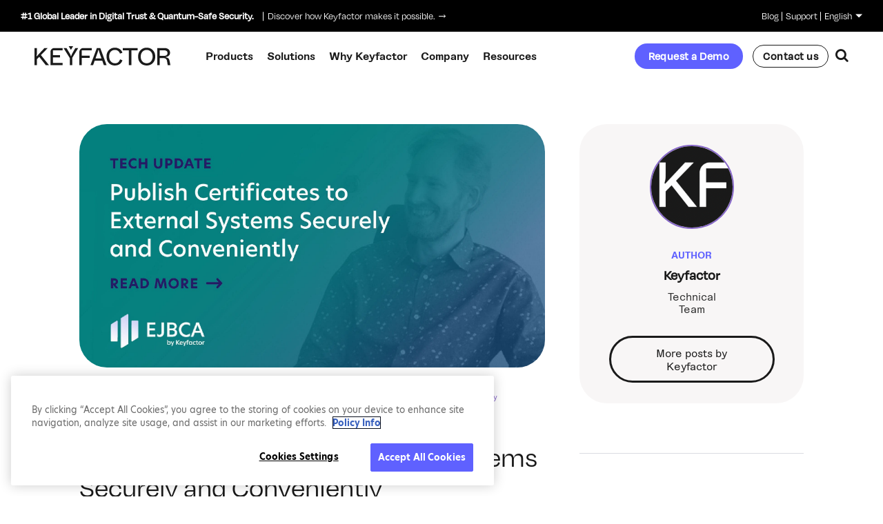

--- FILE ---
content_type: text/html; charset=UTF-8
request_url: https://www.keyfactor.com/blog/publish-certificates-to-external-systems-securely-and-conveniently/
body_size: 22916
content:
<!doctype html>
<html lang="en-US" class="no-js preload">
<head>

<meta charset="UTF-8">
<title>Publish Certificates to External Systems Securely and Conveniently</title>



<link href="//www.google-analytics.com" rel="dns-prefetch">

<script>document.documentElement.className += ' wf-loading';</script>

<link rel="icon" type="image/png" href="https://www.keyfactor.com/wp-content/themes/keyfactor/img/favicon/favicon-16x16.png" sizes="16x16" />
<link rel="icon" type="image/png" href="https://www.keyfactor.com/wp-content/themes/keyfactor/img/favicon/favicon-32x32.png" sizes="32x32" />
<link rel="icon" type="image/png" href="https://www.keyfactor.com/wp-content/themes/keyfactor/img/favicon/favicon-48x48.png" sizes="48x48" />
<link rel="icon" type="image/png" href="https://www.keyfactor.com/wp-content/themes/keyfactor/img/favicon/favicon-64x64.png" sizes="64x64" />


<meta http-equiv="X-UA-Compatible" content="IE=edge,chrome=1">
<meta name="viewport" content="width=device-width; initial-scale=1.0; maximum-scale=1.0; user-scalable=0;" />

<!-- Chrome, Firefox OS and Opera -->
<meta name="theme-color" content="#ffffff">
<!-- Windows Phone -->
<meta name="msapplication-navbutton-color" content="#ffffff">
<!-- iOS Safari -->
<meta name="apple-mobile-web-app-status-bar-style" content="#ffffff">

<!--[if lte IE 8]>
<script charset="utf-8" type="text/javascript" src="//js.hsforms.net/forms/v2-legacy.js"></script>
<![endif]-->
<script charset="utf-8" type="text/javascript" src="//js.hsforms.net/forms/v2.js"></script>
<!-- <script charset="utf-8" type="text/javascript" src="//cdn.thinglink.me/jse/responsive.js"></script> -->

<script src="https://cdnjs.cloudflare.com/polyfill/v3/polyfill.min.js?version=4.8.0&features=Intl.Locale
"></script>

<!-- Google Site Verification -->
<!-- <meta name="google-site-verification" content="" /> -->

<link rel="stylesheet" href="https://use.typekit.net/fxv8iuo.css">
<link rel="preconnect" href="https://fonts.gstatic.com">
<link href="https://fonts.googleapis.com/css2?family=Open+Sans:ital,wght@0,300;0,400;0,600;0,700;1,300;1,400;1,600&display=swap" rel="stylesheet">
<link href="https://fonts.googleapis.com/css2?family=Roboto:wght@400;500;600;700&display=swap" rel="stylesheet">

<link rel="stylesheet" href="https://use.typekit.net/ykk4jty.css">

<link rel="stylesheet" href="https://cdnjs.cloudflare.com/ajax/libs/font-awesome/5.15.4/css/all.min.css">
<link rel="stylesheet" href="/wp-content/themes/keyfactor/library/dist/css/aos.css" />

<meta name='robots' content='index, follow, max-image-preview:large, max-snippet:-1, max-video-preview:-1' />
	<style>img:is([sizes="auto" i], [sizes^="auto," i]) { contain-intrinsic-size: 3000px 1500px }</style>
	
	<!-- This site is optimized with the Yoast SEO Premium plugin v22.3 (Yoast SEO v26.4) - https://yoast.com/wordpress/plugins/seo/ -->
	<meta name="description" content="Using the Cert Safe Publisher in EJBCA, certificates can automatically be made available to external systems triggered by any lifecycle event." />
	<link rel="canonical" href="https://www.keyfactor.com/blog/publish-certificates-to-external-systems-securely-and-conveniently/" />
	<meta property="og:locale" content="en_US" />
	<meta property="og:type" content="article" />
	<meta property="og:title" content="Publish Certificates to External Systems Securely and Conveniently" />
	<meta property="og:description" content="Using the Cert Safe Publisher in EJBCA, certificates can automatically be made available to external systems triggered by any lifecycle event." />
	<meta property="og:url" content="https://www.keyfactor.com/blog/publish-certificates-to-external-systems-securely-and-conveniently/" />
	<meta property="og:site_name" content="Keyfactor" />
	<meta property="article:publisher" content="https://www.facebook.com/wearekeyfactor/" />
	<meta property="article:modified_time" content="2023-09-12T16:27:06+00:00" />
	<meta property="og:image" content="https://www.keyfactor.com/wp-content/uploads/Tech-Update-Publish-Certs-Securely.jpg" />
	<meta property="og:image:width" content="2049" />
	<meta property="og:image:height" content="1073" />
	<meta property="og:image:type" content="image/jpeg" />
	<meta name="twitter:card" content="summary_large_image" />
	<meta name="twitter:site" content="@keyfactor" />
	<meta name="twitter:label1" content="Est. reading time" />
	<meta name="twitter:data1" content="2 minutes" />
	<script type="application/ld+json" class="yoast-schema-graph">{"@context":"https://schema.org","@graph":[{"@type":"TechArticle","@id":"https://www.keyfactor.com/blog/publish-certificates-to-external-systems-securely-and-conveniently/#article","isPartOf":{"@id":"https://www.keyfactor.com/blog/publish-certificates-to-external-systems-securely-and-conveniently/"},"author":{"name":"Keyfactor","@id":"https://www.keyfactor.com/#/schema/person/40d0ed62151202701d1bdf50e7d666e9"},"headline":"Publish Certificates to External Systems Securely and Conveniently","datePublished":"2022-10-04T13:04:29+00:00","dateModified":"2023-09-12T16:27:06+00:00","mainEntityOfPage":{"@id":"https://www.keyfactor.com/blog/publish-certificates-to-external-systems-securely-and-conveniently/"},"wordCount":303,"publisher":{"@id":"https://www.keyfactor.com/#organization"},"image":{"@id":"https://www.keyfactor.com/blog/publish-certificates-to-external-systems-securely-and-conveniently/#primaryimage"},"thumbnailUrl":"https://www.keyfactor.com/wp-content/uploads/Tech-Update-Publish-Certs-Securely.jpg","inLanguage":"en-US"},{"@type":"WebPage","@id":"https://www.keyfactor.com/blog/publish-certificates-to-external-systems-securely-and-conveniently/","url":"https://www.keyfactor.com/blog/publish-certificates-to-external-systems-securely-and-conveniently/","name":"Publish Certificates to External Systems Securely and Conveniently","isPartOf":{"@id":"https://www.keyfactor.com/#website"},"primaryImageOfPage":{"@id":"https://www.keyfactor.com/blog/publish-certificates-to-external-systems-securely-and-conveniently/#primaryimage"},"image":{"@id":"https://www.keyfactor.com/blog/publish-certificates-to-external-systems-securely-and-conveniently/#primaryimage"},"thumbnailUrl":"https://www.keyfactor.com/wp-content/uploads/Tech-Update-Publish-Certs-Securely.jpg","datePublished":"2022-10-04T13:04:29+00:00","dateModified":"2023-09-12T16:27:06+00:00","description":"Using the Cert Safe Publisher in EJBCA, certificates can automatically be made available to external systems triggered by any lifecycle event.","breadcrumb":{"@id":"https://www.keyfactor.com/blog/publish-certificates-to-external-systems-securely-and-conveniently/#breadcrumb"},"inLanguage":"en-US","potentialAction":[{"@type":"ReadAction","target":["https://www.keyfactor.com/blog/publish-certificates-to-external-systems-securely-and-conveniently/"]}]},{"@type":"ImageObject","inLanguage":"en-US","@id":"https://www.keyfactor.com/blog/publish-certificates-to-external-systems-securely-and-conveniently/#primaryimage","url":"https://www.keyfactor.com/wp-content/uploads/Tech-Update-Publish-Certs-Securely.jpg","contentUrl":"https://www.keyfactor.com/wp-content/uploads/Tech-Update-Publish-Certs-Securely.jpg","width":2049,"height":1073,"caption":"EJBCA tech update"},{"@type":"BreadcrumbList","@id":"https://www.keyfactor.com/blog/publish-certificates-to-external-systems-securely-and-conveniently/#breadcrumb","itemListElement":[{"@type":"ListItem","position":1,"name":"Home","item":"https://www.keyfactor.com/"},{"@type":"ListItem","position":2,"name":"Blog","item":"https://www.keyfactor.com/blog/"},{"@type":"ListItem","position":3,"name":"Publish Certificates to External Systems Securely and Conveniently"}]},{"@type":"WebSite","@id":"https://www.keyfactor.com/#website","url":"https://www.keyfactor.com/","name":"Keyfactor","description":"Securing Every Machine and Digital Transaction with a Trusted Identity","publisher":{"@id":"https://www.keyfactor.com/#organization"},"potentialAction":[{"@type":"SearchAction","target":{"@type":"EntryPoint","urlTemplate":"https://www.keyfactor.com/?s={search_term_string}"},"query-input":{"@type":"PropertyValueSpecification","valueRequired":true,"valueName":"search_term_string"}}],"inLanguage":"en-US"},{"@type":"Organization","@id":"https://www.keyfactor.com/#organization","name":"Keyfactor","url":"https://www.keyfactor.com/","logo":{"@type":"ImageObject","inLanguage":"en-US","@id":"https://www.keyfactor.com/#/schema/logo/image/","url":"https://www.keyfactor.com/wp-content/uploads/Homepage-image.png","contentUrl":"https://www.keyfactor.com/wp-content/uploads/Homepage-image.png","width":1200,"height":675,"caption":"Keyfactor"},"image":{"@id":"https://www.keyfactor.com/#/schema/logo/image/"},"sameAs":["https://www.facebook.com/wearekeyfactor/","https://x.com/keyfactor","https://www.linkedin.com/company/wearekeyfactor"]},{"@type":"Person","@id":"https://www.keyfactor.com/#/schema/person/40d0ed62151202701d1bdf50e7d666e9","name":"Keyfactor","image":{"@type":"ImageObject","inLanguage":"en-US","@id":"https://www.keyfactor.com/#/schema/person/image/","url":"https://www.keyfactor.com/wp-content/uploads/cropped-Screen-Shot-2023-05-09-at-3.11.05-PM-96x96.png","contentUrl":"https://www.keyfactor.com/wp-content/uploads/cropped-Screen-Shot-2023-05-09-at-3.11.05-PM-96x96.png","caption":"Keyfactor"},"url":"https://www.keyfactor.com/author/keyfactor-team/"}]}</script>
	<!-- / Yoast SEO Premium plugin. -->


<link rel='dns-prefetch' href='//cdnjs.cloudflare.com' />
<link rel='dns-prefetch' href='//cdn.jsdelivr.net' />
<link rel='stylesheet' id='wpmf-bakery-style-css' href='https://www.keyfactor.com/wp-content/plugins/wp-media-folder/assets/css/vc_style.css?ver=5.6.1' media='all' />
<link rel='stylesheet' id='wp-block-library-css' href='https://www.keyfactor.com/wp-includes/css/dist/block-library/style.min.css?ver=6.8.2' media='all' />
<style id='wp-block-library-theme-inline-css' type='text/css'>
.wp-block-audio :where(figcaption){color:#555;font-size:13px;text-align:center}.is-dark-theme .wp-block-audio :where(figcaption){color:#ffffffa6}.wp-block-audio{margin:0 0 1em}.wp-block-code{border:1px solid #ccc;border-radius:4px;font-family:Menlo,Consolas,monaco,monospace;padding:.8em 1em}.wp-block-embed :where(figcaption){color:#555;font-size:13px;text-align:center}.is-dark-theme .wp-block-embed :where(figcaption){color:#ffffffa6}.wp-block-embed{margin:0 0 1em}.blocks-gallery-caption{color:#555;font-size:13px;text-align:center}.is-dark-theme .blocks-gallery-caption{color:#ffffffa6}:root :where(.wp-block-image figcaption){color:#555;font-size:13px;text-align:center}.is-dark-theme :root :where(.wp-block-image figcaption){color:#ffffffa6}.wp-block-image{margin:0 0 1em}.wp-block-pullquote{border-bottom:4px solid;border-top:4px solid;color:currentColor;margin-bottom:1.75em}.wp-block-pullquote cite,.wp-block-pullquote footer,.wp-block-pullquote__citation{color:currentColor;font-size:.8125em;font-style:normal;text-transform:uppercase}.wp-block-quote{border-left:.25em solid;margin:0 0 1.75em;padding-left:1em}.wp-block-quote cite,.wp-block-quote footer{color:currentColor;font-size:.8125em;font-style:normal;position:relative}.wp-block-quote:where(.has-text-align-right){border-left:none;border-right:.25em solid;padding-left:0;padding-right:1em}.wp-block-quote:where(.has-text-align-center){border:none;padding-left:0}.wp-block-quote.is-large,.wp-block-quote.is-style-large,.wp-block-quote:where(.is-style-plain){border:none}.wp-block-search .wp-block-search__label{font-weight:700}.wp-block-search__button{border:1px solid #ccc;padding:.375em .625em}:where(.wp-block-group.has-background){padding:1.25em 2.375em}.wp-block-separator.has-css-opacity{opacity:.4}.wp-block-separator{border:none;border-bottom:2px solid;margin-left:auto;margin-right:auto}.wp-block-separator.has-alpha-channel-opacity{opacity:1}.wp-block-separator:not(.is-style-wide):not(.is-style-dots){width:100px}.wp-block-separator.has-background:not(.is-style-dots){border-bottom:none;height:1px}.wp-block-separator.has-background:not(.is-style-wide):not(.is-style-dots){height:2px}.wp-block-table{margin:0 0 1em}.wp-block-table td,.wp-block-table th{word-break:normal}.wp-block-table :where(figcaption){color:#555;font-size:13px;text-align:center}.is-dark-theme .wp-block-table :where(figcaption){color:#ffffffa6}.wp-block-video :where(figcaption){color:#555;font-size:13px;text-align:center}.is-dark-theme .wp-block-video :where(figcaption){color:#ffffffa6}.wp-block-video{margin:0 0 1em}:root :where(.wp-block-template-part.has-background){margin-bottom:0;margin-top:0;padding:1.25em 2.375em}
</style>
<link rel='stylesheet' id='kf-customers-kf-customer-archive-header-style-css' href='https://www.keyfactor.com/wp-content/plugins/kf-customers/blocks/kf-customer-archive-header/css/style.css?ver=1768327419' media='all' />
<link rel='stylesheet' id='kf-customers-kf-customer-cards-style-css' href='https://www.keyfactor.com/wp-content/plugins/kf-customers/blocks/kf-customer-cards/css/style.css?ver=1768327419' media='all' />
<link rel='stylesheet' id='theme-block-animated-block-item-style-css' href='https://www.keyfactor.com/wp-content/themes/keyfactor/blocks/animated-block-item/css/style.css?ver=1768327504' media='all' />
<link rel='stylesheet' id='theme-block-animated-blocks-row-style-css' href='https://www.keyfactor.com/wp-content/themes/keyfactor/blocks/animated-blocks-row/css/style.css?ver=1768327504' media='all' />
<link rel='stylesheet' id='theme-block-footer-cta-style-css' href='https://www.keyfactor.com/wp-content/themes/keyfactor/blocks/footer-cta/css/style.css?ver=1768327504' media='all' />
<link rel='stylesheet' id='theme-block-gradient-quote-style-css' href='https://www.keyfactor.com/wp-content/themes/keyfactor/blocks/gradient-quote/css/style.css?ver=1768327504' media='all' />
<link rel='stylesheet' id='theme-block-growth-numbers-style-css' href='https://www.keyfactor.com/wp-content/themes/keyfactor/blocks/growth-numbers/css/style.css?ver=1768327504' media='all' />
<link rel='stylesheet' id='theme-block-header-background-style-css' href='https://www.keyfactor.com/wp-content/themes/keyfactor/blocks/header-background/css/style.css?ver=1768327504' media='all' />
<link rel='stylesheet' id='theme-block-partial-gradient-bg-style-css' href='https://www.keyfactor.com/wp-content/themes/keyfactor/blocks/partial-gradient-bg/css/style.css?ver=1768327505' media='all' />
<link rel='stylesheet' id='theme-block-quote-with-video-style-css' href='https://www.keyfactor.com/wp-content/themes/keyfactor/blocks/quote-with-video/css/style.css?ver=1768327505' media='all' />
<link rel='stylesheet' id='theme-block-styled-list-style-css' href='https://www.keyfactor.com/wp-content/themes/keyfactor/blocks/styled-list/css/style.css?ver=1768327505' media='all' />
<link rel='stylesheet' id='theme-block-video-popup-style-css' href='https://www.keyfactor.com/wp-content/themes/keyfactor/blocks/video-popup/css/style.css?ver=1768327505' media='all' />
<style id='global-styles-inline-css' type='text/css'>
:root{--wp--preset--aspect-ratio--square: 1;--wp--preset--aspect-ratio--4-3: 4/3;--wp--preset--aspect-ratio--3-4: 3/4;--wp--preset--aspect-ratio--3-2: 3/2;--wp--preset--aspect-ratio--2-3: 2/3;--wp--preset--aspect-ratio--16-9: 16/9;--wp--preset--aspect-ratio--9-16: 9/16;--wp--preset--color--black: #000000;--wp--preset--color--cyan-bluish-gray: #abb8c3;--wp--preset--color--white: #ffffff;--wp--preset--color--pale-pink: #f78da7;--wp--preset--color--vivid-red: #cf2e2e;--wp--preset--color--luminous-vivid-orange: #ff6900;--wp--preset--color--luminous-vivid-amber: #fcb900;--wp--preset--color--light-green-cyan: #7bdcb5;--wp--preset--color--vivid-green-cyan: #00d084;--wp--preset--color--pale-cyan-blue: #8ed1fc;--wp--preset--color--vivid-cyan-blue: #0693e3;--wp--preset--color--vivid-purple: #9b51e0;--wp--preset--gradient--vivid-cyan-blue-to-vivid-purple: linear-gradient(135deg,rgba(6,147,227,1) 0%,rgb(155,81,224) 100%);--wp--preset--gradient--light-green-cyan-to-vivid-green-cyan: linear-gradient(135deg,rgb(122,220,180) 0%,rgb(0,208,130) 100%);--wp--preset--gradient--luminous-vivid-amber-to-luminous-vivid-orange: linear-gradient(135deg,rgba(252,185,0,1) 0%,rgba(255,105,0,1) 100%);--wp--preset--gradient--luminous-vivid-orange-to-vivid-red: linear-gradient(135deg,rgba(255,105,0,1) 0%,rgb(207,46,46) 100%);--wp--preset--gradient--very-light-gray-to-cyan-bluish-gray: linear-gradient(135deg,rgb(238,238,238) 0%,rgb(169,184,195) 100%);--wp--preset--gradient--cool-to-warm-spectrum: linear-gradient(135deg,rgb(74,234,220) 0%,rgb(151,120,209) 20%,rgb(207,42,186) 40%,rgb(238,44,130) 60%,rgb(251,105,98) 80%,rgb(254,248,76) 100%);--wp--preset--gradient--blush-light-purple: linear-gradient(135deg,rgb(255,206,236) 0%,rgb(152,150,240) 100%);--wp--preset--gradient--blush-bordeaux: linear-gradient(135deg,rgb(254,205,165) 0%,rgb(254,45,45) 50%,rgb(107,0,62) 100%);--wp--preset--gradient--luminous-dusk: linear-gradient(135deg,rgb(255,203,112) 0%,rgb(199,81,192) 50%,rgb(65,88,208) 100%);--wp--preset--gradient--pale-ocean: linear-gradient(135deg,rgb(255,245,203) 0%,rgb(182,227,212) 50%,rgb(51,167,181) 100%);--wp--preset--gradient--electric-grass: linear-gradient(135deg,rgb(202,248,128) 0%,rgb(113,206,126) 100%);--wp--preset--gradient--midnight: linear-gradient(135deg,rgb(2,3,129) 0%,rgb(40,116,252) 100%);--wp--preset--font-size--small: 13px;--wp--preset--font-size--medium: 20px;--wp--preset--font-size--large: 36px;--wp--preset--font-size--x-large: 42px;--wp--preset--font-size--default: clamp(clamp(clamp(18px, 0.03vw + 17.9px, 18.08px), 0.17vw + 16.91px, 18.6px), 0.47vw + 14.05px, 20px);--wp--preset--font-size--x-24: clamp(clamp(clamp(20px, 0.05vw + 19.81px, 20.16px), 0.34vw + 17.83px, 21.19px), 0.93vw + 12.09px, 24px);--wp--preset--font-size--x-32: clamp(clamp(clamp(24px, 0.1vw + 23.61px, 24.31px), 0.69vw + 19.65px, 26.38px), 1.86vw + 8.19px, 32px);--wp--preset--font-size--x-48: clamp(clamp(clamp(30px, 0.23vw + 29.13px, 30.7px), 1.55vw + 20.22px, 35.36px), 4.19vw + -5.57px, 48px);--wp--preset--font-size--x-60: clamp(clamp(clamp(36px, 0.31vw + 34.84px, 36.93px), 2.06vw + 22.96px, 43.15px), 5.58vw + -11.43px, 60px);--wp--preset--font-size--x-80: clamp(clamp(clamp(50px, 0.39vw + 48.55px, 51.17px), 2.58vw + 33.7px, 58.93px), 6.98vw + -9.29px, 80px);--wp--preset--font-size--x-80-q: clamp(clamp(clamp(50px, 0.08vw + 49.69px, 50.25px), 1.24vw + 41.85px, 53.99px), 8.61vw + -30.25px, 80px);--wp--preset--font-family--body: "NT Bau", sans-serif;--wp--preset--font-family--heading: "degular", sans-serif;--wp--preset--spacing--20: 0.44rem;--wp--preset--spacing--30: 0.67rem;--wp--preset--spacing--40: 1rem;--wp--preset--spacing--50: 1.5rem;--wp--preset--spacing--60: 2.25rem;--wp--preset--spacing--70: 3.38rem;--wp--preset--spacing--80: 5.06rem;--wp--preset--shadow--natural: 6px 6px 9px rgba(0, 0, 0, 0.2);--wp--preset--shadow--deep: 12px 12px 50px rgba(0, 0, 0, 0.4);--wp--preset--shadow--sharp: 6px 6px 0px rgba(0, 0, 0, 0.2);--wp--preset--shadow--outlined: 6px 6px 0px -3px rgba(255, 255, 255, 1), 6px 6px rgba(0, 0, 0, 1);--wp--preset--shadow--crisp: 6px 6px 0px rgba(0, 0, 0, 1);}:root { --wp--style--global--content-size: 1280px;--wp--style--global--wide-size: 1440px; }:where(body) { margin: 0; }.wp-site-blocks { padding-top: var(--wp--style--root--padding-top); padding-bottom: var(--wp--style--root--padding-bottom); }.has-global-padding { padding-right: var(--wp--style--root--padding-right); padding-left: var(--wp--style--root--padding-left); }.has-global-padding > .alignfull { margin-right: calc(var(--wp--style--root--padding-right) * -1); margin-left: calc(var(--wp--style--root--padding-left) * -1); }.has-global-padding :where(:not(.alignfull.is-layout-flow) > .has-global-padding:not(.wp-block-block, .alignfull)) { padding-right: 0; padding-left: 0; }.has-global-padding :where(:not(.alignfull.is-layout-flow) > .has-global-padding:not(.wp-block-block, .alignfull)) > .alignfull { margin-left: 0; margin-right: 0; }.wp-site-blocks > .alignleft { float: left; margin-right: 2em; }.wp-site-blocks > .alignright { float: right; margin-left: 2em; }.wp-site-blocks > .aligncenter { justify-content: center; margin-left: auto; margin-right: auto; }:where(.wp-site-blocks) > * { margin-block-start: 24px; margin-block-end: 0; }:where(.wp-site-blocks) > :first-child { margin-block-start: 0; }:where(.wp-site-blocks) > :last-child { margin-block-end: 0; }:root { --wp--style--block-gap: 24px; }:root :where(.is-layout-flow) > :first-child{margin-block-start: 0;}:root :where(.is-layout-flow) > :last-child{margin-block-end: 0;}:root :where(.is-layout-flow) > *{margin-block-start: 24px;margin-block-end: 0;}:root :where(.is-layout-constrained) > :first-child{margin-block-start: 0;}:root :where(.is-layout-constrained) > :last-child{margin-block-end: 0;}:root :where(.is-layout-constrained) > *{margin-block-start: 24px;margin-block-end: 0;}:root :where(.is-layout-flex){gap: 24px;}:root :where(.is-layout-grid){gap: 24px;}.is-layout-flow > .alignleft{float: left;margin-inline-start: 0;margin-inline-end: 2em;}.is-layout-flow > .alignright{float: right;margin-inline-start: 2em;margin-inline-end: 0;}.is-layout-flow > .aligncenter{margin-left: auto !important;margin-right: auto !important;}.is-layout-constrained > .alignleft{float: left;margin-inline-start: 0;margin-inline-end: 2em;}.is-layout-constrained > .alignright{float: right;margin-inline-start: 2em;margin-inline-end: 0;}.is-layout-constrained > .aligncenter{margin-left: auto !important;margin-right: auto !important;}.is-layout-constrained > :where(:not(.alignleft):not(.alignright):not(.alignfull)){max-width: var(--wp--style--global--content-size);margin-left: auto !important;margin-right: auto !important;}.is-layout-constrained > .alignwide{max-width: var(--wp--style--global--wide-size);}body .is-layout-flex{display: flex;}.is-layout-flex{flex-wrap: wrap;align-items: center;}.is-layout-flex > :is(*, div){margin: 0;}body .is-layout-grid{display: grid;}.is-layout-grid > :is(*, div){margin: 0;}body{font-family: "NT Bau", sans-serif;font-size: 16px;line-height: 1.375;--wp--style--root--padding-top: 0px;--wp--style--root--padding-right: 40px;--wp--style--root--padding-bottom: 0px;--wp--style--root--padding-left: 40px;}a:where(:not(.wp-element-button)){color: inherit;text-decoration: underline;}:root :where(a:where(:not(.wp-element-button)):hover){text-decoration: none;}h1, h2, h3, h4, h5, h6{font-family: "degular", sans-serif;font-weight: 500;line-height: 1.1;}:root :where(.wp-element-button, .wp-block-button__link){background-color: #32373c;border-width: 0;color: #fff;font-family: inherit;font-size: inherit;line-height: inherit;padding: calc(0.667em + 2px) calc(1.333em + 2px);text-decoration: none;}.has-black-color{color: var(--wp--preset--color--black) !important;}.has-cyan-bluish-gray-color{color: var(--wp--preset--color--cyan-bluish-gray) !important;}.has-white-color{color: var(--wp--preset--color--white) !important;}.has-pale-pink-color{color: var(--wp--preset--color--pale-pink) !important;}.has-vivid-red-color{color: var(--wp--preset--color--vivid-red) !important;}.has-luminous-vivid-orange-color{color: var(--wp--preset--color--luminous-vivid-orange) !important;}.has-luminous-vivid-amber-color{color: var(--wp--preset--color--luminous-vivid-amber) !important;}.has-light-green-cyan-color{color: var(--wp--preset--color--light-green-cyan) !important;}.has-vivid-green-cyan-color{color: var(--wp--preset--color--vivid-green-cyan) !important;}.has-pale-cyan-blue-color{color: var(--wp--preset--color--pale-cyan-blue) !important;}.has-vivid-cyan-blue-color{color: var(--wp--preset--color--vivid-cyan-blue) !important;}.has-vivid-purple-color{color: var(--wp--preset--color--vivid-purple) !important;}.has-black-background-color{background-color: var(--wp--preset--color--black) !important;}.has-cyan-bluish-gray-background-color{background-color: var(--wp--preset--color--cyan-bluish-gray) !important;}.has-white-background-color{background-color: var(--wp--preset--color--white) !important;}.has-pale-pink-background-color{background-color: var(--wp--preset--color--pale-pink) !important;}.has-vivid-red-background-color{background-color: var(--wp--preset--color--vivid-red) !important;}.has-luminous-vivid-orange-background-color{background-color: var(--wp--preset--color--luminous-vivid-orange) !important;}.has-luminous-vivid-amber-background-color{background-color: var(--wp--preset--color--luminous-vivid-amber) !important;}.has-light-green-cyan-background-color{background-color: var(--wp--preset--color--light-green-cyan) !important;}.has-vivid-green-cyan-background-color{background-color: var(--wp--preset--color--vivid-green-cyan) !important;}.has-pale-cyan-blue-background-color{background-color: var(--wp--preset--color--pale-cyan-blue) !important;}.has-vivid-cyan-blue-background-color{background-color: var(--wp--preset--color--vivid-cyan-blue) !important;}.has-vivid-purple-background-color{background-color: var(--wp--preset--color--vivid-purple) !important;}.has-black-border-color{border-color: var(--wp--preset--color--black) !important;}.has-cyan-bluish-gray-border-color{border-color: var(--wp--preset--color--cyan-bluish-gray) !important;}.has-white-border-color{border-color: var(--wp--preset--color--white) !important;}.has-pale-pink-border-color{border-color: var(--wp--preset--color--pale-pink) !important;}.has-vivid-red-border-color{border-color: var(--wp--preset--color--vivid-red) !important;}.has-luminous-vivid-orange-border-color{border-color: var(--wp--preset--color--luminous-vivid-orange) !important;}.has-luminous-vivid-amber-border-color{border-color: var(--wp--preset--color--luminous-vivid-amber) !important;}.has-light-green-cyan-border-color{border-color: var(--wp--preset--color--light-green-cyan) !important;}.has-vivid-green-cyan-border-color{border-color: var(--wp--preset--color--vivid-green-cyan) !important;}.has-pale-cyan-blue-border-color{border-color: var(--wp--preset--color--pale-cyan-blue) !important;}.has-vivid-cyan-blue-border-color{border-color: var(--wp--preset--color--vivid-cyan-blue) !important;}.has-vivid-purple-border-color{border-color: var(--wp--preset--color--vivid-purple) !important;}.has-vivid-cyan-blue-to-vivid-purple-gradient-background{background: var(--wp--preset--gradient--vivid-cyan-blue-to-vivid-purple) !important;}.has-light-green-cyan-to-vivid-green-cyan-gradient-background{background: var(--wp--preset--gradient--light-green-cyan-to-vivid-green-cyan) !important;}.has-luminous-vivid-amber-to-luminous-vivid-orange-gradient-background{background: var(--wp--preset--gradient--luminous-vivid-amber-to-luminous-vivid-orange) !important;}.has-luminous-vivid-orange-to-vivid-red-gradient-background{background: var(--wp--preset--gradient--luminous-vivid-orange-to-vivid-red) !important;}.has-very-light-gray-to-cyan-bluish-gray-gradient-background{background: var(--wp--preset--gradient--very-light-gray-to-cyan-bluish-gray) !important;}.has-cool-to-warm-spectrum-gradient-background{background: var(--wp--preset--gradient--cool-to-warm-spectrum) !important;}.has-blush-light-purple-gradient-background{background: var(--wp--preset--gradient--blush-light-purple) !important;}.has-blush-bordeaux-gradient-background{background: var(--wp--preset--gradient--blush-bordeaux) !important;}.has-luminous-dusk-gradient-background{background: var(--wp--preset--gradient--luminous-dusk) !important;}.has-pale-ocean-gradient-background{background: var(--wp--preset--gradient--pale-ocean) !important;}.has-electric-grass-gradient-background{background: var(--wp--preset--gradient--electric-grass) !important;}.has-midnight-gradient-background{background: var(--wp--preset--gradient--midnight) !important;}.has-small-font-size{font-size: var(--wp--preset--font-size--small) !important;}.has-medium-font-size{font-size: var(--wp--preset--font-size--medium) !important;}.has-large-font-size{font-size: var(--wp--preset--font-size--large) !important;}.has-x-large-font-size{font-size: var(--wp--preset--font-size--x-large) !important;}.has-default-font-size{font-size: var(--wp--preset--font-size--default) !important;}.has-x-24-font-size{font-size: var(--wp--preset--font-size--x-24) !important;}.has-x-32-font-size{font-size: var(--wp--preset--font-size--x-32) !important;}.has-x-48-font-size{font-size: var(--wp--preset--font-size--x-48) !important;}.has-x-60-font-size{font-size: var(--wp--preset--font-size--x-60) !important;}.has-x-80-font-size{font-size: var(--wp--preset--font-size--x-80) !important;}.has-x-80-q-font-size{font-size: var(--wp--preset--font-size--x-80-q) !important;}.has-body-font-family{font-family: var(--wp--preset--font-family--body) !important;}.has-heading-font-family{font-family: var(--wp--preset--font-family--heading) !important;}
:root :where(.wp-block-pullquote){font-size: 1.5em;line-height: 1.6;}
:root :where(.wp-block-image){margin-top: 0px;margin-bottom: 0px;}
:root :where(.wp-block-separator){border-width: 1px;}
</style>
<link rel='stylesheet' id='searchandfilter-css' href='https://www.keyfactor.com/wp-content/plugins/search-filter/style.css?ver=1' media='all' />
<link rel='stylesheet' id='megamenu-css' href='https://www.keyfactor.com/wp-content/uploads/maxmegamenu/style.css?ver=916f00' media='all' />
<link rel='stylesheet' id='dashicons-css' href='https://www.keyfactor.com/wp-includes/css/dashicons.min.css?ver=6.8.2' media='all' />
<link rel='stylesheet' id='megamenu-genericons-css' href='https://www.keyfactor.com/wp-content/plugins/megamenu-pro/icons/genericons/genericons/genericons.css?ver=2.4.3' media='all' />
<link rel='stylesheet' id='megamenu-fontawesome6-css' href='https://www.keyfactor.com/wp-content/plugins/megamenu-pro/icons/fontawesome6/css/all.min.css?ver=2.4.3' media='all' />
<link rel='stylesheet' id='search-filter-plugin-styles-css' href='https://www.keyfactor.com/wp-content/plugins/search-filter-pro/public/assets/css/search-filter.min.css?ver=2.5.13' media='all' />
<link rel='stylesheet' id='weglot-css-css' href='https://www.keyfactor.com/wp-content/plugins/weglot/dist/css/front-css.css?ver=5.2' media='all' />
<link rel='stylesheet' id='new-flag-css-css' href='https://www.keyfactor.com/wp-content/plugins/weglot/dist/css/new-flags.css?ver=5.2' media='all' />
<style id='custom-flag-handle-inline-css' type='text/css'>
.weglot-flags.flag-0.wg-en>a:before,.weglot-flags.flag-0.wg-en>span:before {background-image: url(https://cdn.weglot.com/flags/rectangle_mat/us.svg); }.weglot-flags.flag-1.wg-en>a:before,.weglot-flags.flag-1.wg-en>span:before {background-image: url(https://cdn.weglot.com/flags/shiny/us.svg); }.weglot-flags.flag-2.wg-en>a:before,.weglot-flags.flag-2.wg-en>span:before {background-image: url(https://cdn.weglot.com/flags/square/us.svg); }.weglot-flags.flag-3.wg-en>a:before,.weglot-flags.flag-3.wg-en>span:before {background-image: url(https://cdn.weglot.com/flags/circle/us.svg); }
</style>
<link rel='stylesheet' id='fonts-css' href='https://www.keyfactor.com/wp-content/themes/keyfactor/fonts/fonts.css?ver=1768327505' media='all' />
<link rel='stylesheet' id='fontawesome-css' href='https://www.keyfactor.com/wp-content/themes/keyfactor/fonts/fontawesome.css?ver=1768327505' media='all' />
<link rel='stylesheet' id='theme-css' href='https://www.keyfactor.com/wp-content/themes/keyfactor/style.css?ver=1768327510' media='all' />
<link rel='stylesheet' id='ie-style-css' href='https://www.keyfactor.com/wp-content/themes/keyfactor/style_ie.css?ver=1768327510' media='all' />
<link rel='stylesheet' id='vc_entypo-css' href='https://www.keyfactor.com/wp-content/plugins/js_composer/assets/css/lib/vc-entypo/vc_entypo.min.css?ver=8.2' media='all' />
<link rel='stylesheet' id='font-NTBau-css' href='https://www.keyfactor.com/wp-content/themes/keyfactor/library/fonts/NT-Bau/stylesheet.css?ver=6.8.2' media='all' />
<link rel='stylesheet' id='bootstrap-css-css' href='https://www.keyfactor.com/wp-content/themes/keyfactor/library/dist/css/bootstrap-modal-min.css?ver=6.8.2' media='all' />
<link rel='stylesheet' id='animate-css-css' href='https://cdnjs.cloudflare.com/ajax/libs/animate.css/4.1.1/animate.min.css?ver=6.8.2' media='all' />
<link rel='stylesheet' id='fancybox-css-css' href='https://cdn.jsdelivr.net/gh/fancyapps/fancybox@3.5.7/dist/jquery.fancybox.min.css?ver=6.8.2' media='all' />
<link rel='stylesheet' id='slick-css' href='https://cdnjs.cloudflare.com/ajax/libs/slick-carousel/1.9.0/slick.css?ver=6.8.2' media='all' />
<link rel='stylesheet' id='slick-theme-css' href='https://cdnjs.cloudflare.com/ajax/libs/slick-carousel/1.9.0/slick-theme.css?ver=6.8.2' media='all' />
<link rel='stylesheet' id='lightgallery-css' href='https://www.keyfactor.com/wp-content/themes/keyfactor/library/dist//lightgallery/css/lightgallery.css?ver=6.8.2' media='all' />
<link rel='stylesheet' id='main-css-css' href='https://www.keyfactor.com/wp-content/themes/keyfactor/library/build/css/style-v1.css?ver=6.4.9.1' media='all' />
<link rel='stylesheet' id='main-css-v2-css' href='https://www.keyfactor.com/wp-content/themes/keyfactor/library/build/css/style-v2.css?ver=6.4.9.2' media='all' />
<link rel='stylesheet' id='wp-pagenavi-css' href='https://www.keyfactor.com/wp-content/plugins/wp-pagenavi/pagenavi-css.css?ver=2.70' media='all' />
<link rel='stylesheet' id='js_composer_front-css' href='https://www.keyfactor.com/wp-content/plugins/js_composer/assets/css/js_composer.min.css?ver=8.2' media='all' />
<link rel='stylesheet' id='js_composer_custom_css-css' href='//www.keyfactor.com/wp-content/uploads/js_composer/custom.css?ver=8.2' media='all' />
<link rel='stylesheet' id='cp-animate-rotate-css' href='https://www.keyfactor.com/wp-content/plugins/convertplug/modules/assets/css/minified-animation/rotate.min.css?ver=3.5.24' media='all' />
<link rel='stylesheet' id='cp-animate-bounce-css' href='https://www.keyfactor.com/wp-content/plugins/convertplug/modules/assets/css/minified-animation/bounce.min.css?ver=3.5.24' media='all' />
<link rel='stylesheet' id='convert-plus-module-main-style-css' href='https://www.keyfactor.com/wp-content/plugins/convertplug/modules/assets/css/cp-module-main.css?ver=3.5.24' media='all' />
<link rel='stylesheet' id='convert-plus-modal-style-css' href='https://www.keyfactor.com/wp-content/plugins/convertplug/modules/modal/assets/css/modal.min.css?ver=3.5.24' media='all' />
<script type="text/javascript" src="https://www.keyfactor.com/wp-includes/js/jquery/jquery.min.js?ver=3.7.1" id="jquery-core-js"></script>
<script type="text/javascript" src="https://www.keyfactor.com/wp-includes/js/jquery/jquery-migrate.min.js?ver=3.4.1" id="jquery-migrate-js"></script>
<script type="text/javascript" id="search-filter-plugin-build-js-extra">
/* <![CDATA[ */
var SF_LDATA = {"ajax_url":"https:\/\/www.keyfactor.com\/wp-admin\/admin-ajax.php","home_url":"https:\/\/www.keyfactor.com\/"};
/* ]]> */
</script>
<script type="text/javascript" src="https://www.keyfactor.com/wp-content/plugins/search-filter-pro/public/assets/js/search-filter-build.js?ver=2.5.13" id="search-filter-plugin-build-js"></script>
<script type="text/javascript" src="https://www.keyfactor.com/wp-content/plugins/search-filter-pro/public/assets/js/chosen.jquery.min.js?ver=2.5.13" id="search-filter-plugin-chosen-js"></script>
<script type="text/javascript" src="https://www.keyfactor.com/wp-content/plugins/weglot/dist/front-js.js?ver=5.2" id="wp-weglot-js-js"></script>
<script></script><!-- OneTrust Cookies Consent Notice start for keyfactor.com -->
<script src="https://cdn.cookielaw.org/scripttemplates/otSDKStub.js"  type="text/javascript" charset="UTF-8" data-domain-script="2dfe6ca5-a2ca-410b-be1d-c1d64e4d55b1" ></script>
<script type="text/javascript">
function OptanonWrapper() { }
</script>
<!-- OneTrust Cookies Consent Notice end for keyfactor.com -->

<!-- Google Tag Manager -->
<script>(function(w,d,s,l,i){w[l]=w[l]||[];w[l].push({'gtm.start':
new Date().getTime(),event:'gtm.js'});var f=d.getElementsByTagName(s)[0],
j=d.createElement(s),dl=l!='dataLayer'?'&l='+l:'';j.async=true;j.src=
'https://www.googletagmanager.com/gtm.js?id='+i+dl;f.parentNode.insertBefore(j,f);
})(window,document,'script','dataLayer','GTM-MTR3B74');</script>
<!-- End Google Tag Manager -->
<!-- Start VWO Async SmartCode -->
<link rel="preconnect" href="https://dev.visualwebsiteoptimizer.com" />
<!-- //VWO_EXCLUDE_FROM_NITRO -->
<script type='text/javascript' id='vwoCode'>
window._vwo_code || (function() {
var account_id=852380,
version=2.1,
settings_tolerance=2000,
hide_element='body',
hide_element_style = 'opacity:0 !important;filter:alpha(opacity=0) !important;background:none !important',
/* DO NOT EDIT BELOW THIS LINE */
f=false,w=window,d=document,v=d.querySelector('#vwoCode'),cK='_vwo_'+account_id+'_settings',cc={};try{var c=JSON.parse(localStorage.getItem('_vwo_'+account_id+'_config'));cc=c&&typeof c==='object'?c:{}}catch(e){}var stT=cc.stT==='session'?w.sessionStorage:w.localStorage;code={use_existing_jquery:function(){return typeof use_existing_jquery!=='undefined'?use_existing_jquery:undefined},library_tolerance:function(){return typeof library_tolerance!=='undefined'?library_tolerance:undefined},settings_tolerance:function(){return cc.sT||settings_tolerance},hide_element_style:function(){return'{'+(cc.hES||hide_element_style)+'}'},hide_element:function(){if(performance.getEntriesByName('first-contentful-paint')[0]){return''}return typeof cc.hE==='string'?cc.hE:hide_element},getVersion:function(){return version},finish:function(e){if(!f){f=true;var t=d.getElementById('_vis_opt_path_hides');if(t)t.parentNode.removeChild(t);if(e)(new Image).src='https://dev.visualwebsiteoptimizer.com/ee.gif?a='+account_id+e}},finished:function(){return f},addScript:function(e){var t=d.createElement('script');t.type='text/javascript';if(e.src){t.src=e.src}else{t.text=e.text}d.getElementsByTagName('head')[0].appendChild(t)},load:function(e,t){var i=this.getSettings(),n=d.createElement('script'),r=this;t=t||{};if(i){n.textContent=i;d.getElementsByTagName('head')[0].appendChild(n);if(!w.VWO||VWO.caE){stT.removeItem(cK);r.load(e)}}else{var o=new XMLHttpRequest;o.open('GET',e,true);o.withCredentials=!t.dSC;o.responseType=t.responseType||'text';o.onload=function(){if(t.onloadCb){return t.onloadCb(o,e)}if(o.status===200){_vwo_code.addScript({text:o.responseText})}else{_vwo_code.finish('&e=loading_failure:'+e)}};o.onerror=function(){if(t.onerrorCb){return t.onerrorCb(e)}_vwo_code.finish('&e=loading_failure:'+e)};o.send()}},getSettings:function(){try{var e=stT.getItem(cK);if(!e){return}e=JSON.parse(e);if(Date.now()>e.e){stT.removeItem(cK);return}return e.s}catch(e){return}},init:function(){if(d.URL.indexOf('__vwo_disable__')>-1)return;var e=this.settings_tolerance();w._vwo_settings_timer=setTimeout(function(){_vwo_code.finish();stT.removeItem(cK)},e);var t;if(this.hide_element()!=='body'){t=d.createElement('style');var i=this.hide_element(),n=i?i+this.hide_element_style():'',r=d.getElementsByTagName('head')[0];t.setAttribute('id','_vis_opt_path_hides');v&&t.setAttribute('nonce',v.nonce);t.setAttribute('type','text/css');if(t.styleSheet)t.styleSheet.cssText=n;else t.appendChild(d.createTextNode(n));r.appendChild(t)}else{t=d.getElementsByTagName('head')[0];var n=d.createElement('div');n.style.cssText='z-index: 2147483647 !important;position: fixed !important;left: 0 !important;top: 0 !important;width: 100% !important;height: 100% !important;background: white !important;';n.setAttribute('id','_vis_opt_path_hides');n.classList.add('_vis_hide_layer');t.parentNode.insertBefore(n,t.nextSibling)}var o='https://dev.visualwebsiteoptimizer.com/j.php?a='+account_id+'&u='+encodeURIComponent(d.URL)+'&vn='+version;if(w.location.search.indexOf('_vwo_xhr')!==-1){this.addScript({src:o})}else{this.load(o+'&x=true')}}};w._vwo_code=code;code.init();})();
</script>
<!-- End VWO Async SmartCode -->

<!-- Qualified -->
<script>
(function(w,q){w['QualifiedObject']=q;w[q]=w[q]||function(){
(w[q].q=w[q].q||[]).push(arguments)};})(window,'qualified')

</script>
<script async src="https://js.qualified.com/qualified.js?token=8tckLhbe57oCwuCD"></script>
<!-- End Qualified -->


<meta name="facebook-domain-verification" content="yb8oyp0vxjgr5ih6y7gjnpwij775mn" />
<style>
	
/* 	Weglot Top Navigation */
	#mega-menu-main-navigation .mega-weglot-lang {
		display: none !important
	}
	#menu-top-navigation > li.menu-item-has-children {
		position:relative;
	}
	#menu-top-navigation > li.menu-item-has-children:before {
		position: absolute;
		background: transparent;
		content: "" !important;
		display: block!important;
		width: 100%;
		height: 30px;
		top: 0;
		left: 0;
	}
	#menu-top-navigation > li.menu-item-has-children > a{
		padding-right:15px;
	}
	#menu-top-navigation > li.menu-item-has-children > a:before{
		 	border-left: 5px solid transparent;
		  border-right: 5px solid transparent;
		  border-top: 5px solid #ffffff;
		position: absolute;
		right:0;
		top: 50%;
		transform: translateY(-50%);
		content: "" !important;
		width: 0;
		height: 0;
		background: transparent;
		display: block !important;
	}
	#menu-top-navigation > li.menu-item-has-children > a:hover:before{
		 	border-left: 5px solid transparent;
		  border-right: 5px solid transparent;
		  border-bottom: 5px solid #ffffff;
		border-top:0;
		position: absolute;
		right:0;
		top:50%;
		transform: translateY(-50%);
		content: "" !important;
		width: 0;
		height: 0;
		background: transparent;
		display:block !important;
	}
	#menu-top-navigation > li > ul {
		display: none;
		position: absolute;
		right:0;
		top:30px;
		background: #ffffff;
		box-shadow: 0px 10px 30px rgb(0 0 0 / 5%);
		border-radius: 3px;
		padding: 15px 20px;
		z-index: 2;
		width: 145px;
	}
	#menu-top-navigation > li > ul:before {
		 	    border-left: 7px solid transparent;
				border-right: 7px solid transparent;
				border-bottom: 7px solid #ffffff;
				position: absolute;
				right: 20px;
				top: -5px;
				content: "" !important;
				width: 0;
				height: 0;
				background: transparent;
				display: block !important;
	}
	
	#menu-top-navigation > li > ul li:first-child a {
		padding-top:0 !important;
	}
	#menu-top-navigation > li > ul li:last-child a {
		border-bottom:0;
		padding-bottom: 0 !important;
	}
	#menu-top-navigation > li > ul li a{
		color: #6256A3 !important;
		border-bottom: 1px solid #E0E0E0;
		padding: 6px 0 !important;
		display: block;
	}
	#menu-top-navigation > li a{
		position: relative;
	}
	#menu-top-navigation li:hover > ul {
		display: block;
	}
	@media screen and (max-width: 1080px){
		header.main-header.nav_option1 .mega-menu#mega-menu-main-navigation-option1 {
			padding: 50px 30px 30px !important;
			z-index: -1 !important;
		}
		#mega-menu-main-navigation .mega-weglot-lang {
			display: block !important
		}
		#mega-menu-main-navigation .mega-weglot-lang ul{
			margin: 0 auto !important;
			width: 95% !important;
			float: none !important;
		}
		#mega-menu-main-navigation .mega-weglot-lang ul li a {
			padding: 10px 20px!important;
			color: #17102F !important;
		}	
		#mega-menu-main-navigation .mega-weglot-lang ul li a:hover,
		#mega-menu-main-navigation .mega-weglot-lang ul li a:focus{
			color: #6844DF !important;
			background: transparent !important;
			-webkit-text-fill-color: inherit !important;
		}
		#mega-menu-main-navigation .mega-weglot-lang ul li a:before {
			display: none !important;
		}
	
	}
	
	@media screen and (max-width: 767px){
		#mega-menu-main-navigation .mega-weglot-lang ul{
			margin: 0 auto !important;
			width: 90% !important;
			float: none !important;
		}
	}
	
	header.main-header .alert-modal .right_col .nav li {
		padding: 0 10px;
	}
	
	header.main-header .alert-modal .right_col .nav li a:before {
		right: -10px;	
	}
</style>

<script>(function (c, p, d, u, id, i) {
  id = ''; // Optional Custom ID for user in your system
  u = 'https://tracking.g2crowd.com/attribution_tracking/conversions/' + c + '.js?p=' + encodeURI(p) + '&e=' + id;
  i = document.createElement('script');
  i.type = 'application/javascript';
  i.async = true;
  i.src = u;
  d.getElementsByTagName('head')[0].appendChild(i);
}("5068", document.location.href, document));</script>
<script>
(function(a, b, c, d, e, m) {
a['OktopostTrackerObject'] = d;
a[d] = a[d] || function() {
(a[d].q = a[d].q || []).push(arguments);
};
e = b.createElement('script');
m = b.getElementsByTagName('script')[0];
e.async = 1;
e.src = c;
m.parentNode.insertBefore(e, m);
})(window, document, 'https://static.oktopost.com/oktrk.js', '_oktrk');

_oktrk('create', '001ciljmufkumpz');
</script>


<script src="https://cdn-app.pathfactory.com/libraries/overlay/overlay.js" defer ></script> 
<link href="https://cdn-app.pathfactory.com/libraries/overlay/overlay.css" rel="stylesheet" type="text/css" />
			<!-- DO NOT COPY THIS SNIPPET! Start of Page Analytics Tracking for HubSpot WordPress plugin v11.3.21-->
			<script class="hsq-set-content-id" data-content-id="blog-post">
				var _hsq = _hsq || [];
				_hsq.push(["setContentType", "blog-post"]);
			</script>
			<!-- DO NOT COPY THIS SNIPPET! End of Page Analytics Tracking for HubSpot WordPress plugin -->
			
<link rel="alternate" href="https://www.keyfactor.com/blog/publish-certificates-to-external-systems-securely-and-conveniently/" hreflang="en"/>
<link rel="alternate" href="https://www.keyfactor.com/fr/blog/publish-certificates-to-external-systems-securely-and-conveniently/" hreflang="fr"/>
<link rel="alternate" href="https://www.keyfactor.com/de/blog/publish-certificates-to-external-systems-securely-and-conveniently/" hreflang="de"/>
<link rel="alternate" href="https://www.keyfactor.com/es/blog/publish-certificates-to-external-systems-securely-and-conveniently/" hreflang="es"/>
<script type="application/json" id="weglot-data">{"website":"https:\/\/www.keyfactor.com\/","uid":"2fe07df3b0","project_slug":"keyfactor","language_from":"en","language_from_custom_flag":"us","language_from_custom_name":"English","excluded_paths":[{"type":"MATCH_REGEX","value":"^\/achieve-crypto-agility\/?$","language_button_displayed":false,"exclusion_behavior":"REDIRECT","excluded_languages":[],"regex":"^\/achieve-crypto-agility\/?$"},{"type":"MATCH_REGEX","value":"^\/author-results\/.*$","language_button_displayed":false,"exclusion_behavior":"REDIRECT","excluded_languages":[],"regex":"^\/author-results\/.*$"},{"type":"CONTAIN","value":"elliptic-curve-cryptography-what-is-it-how-does-it-work","language_button_displayed":false,"exclusion_behavior":"REDIRECT","excluded_languages":[],"regex":"elliptic\\-curve\\-cryptography\\-what\\-is\\-it\\-how\\-does\\-it\\-work"},{"type":"MATCH_REGEX","value":"^\/campus-recruiting\/?$","language_button_displayed":false,"exclusion_behavior":"REDIRECT","excluded_languages":[],"regex":"^\/campus-recruiting\/?$"},{"type":"MATCH_REGEX","value":"^\/cdn-cgi\/l\/email-protection?$","language_button_displayed":false,"exclusion_behavior":"REDIRECT","excluded_languages":[],"regex":"^\/cdn-cgi\/l\/email-protection?$"},{"type":"MATCH_REGEX","value":"^\/how-pki-crypto-machines-make-digital-world-go-round\/?$","language_button_displayed":false,"exclusion_behavior":"REDIRECT","excluded_languages":[],"regex":"^\/how-pki-crypto-machines-make-digital-world-go-round\/?$"},{"type":"MATCH_REGEX","value":"^\/kyf_partners\/.*$","language_button_displayed":false,"exclusion_behavior":"REDIRECT","excluded_languages":[],"regex":"^\/kyf_partners\/.*$"},{"type":"CONTAIN","value":"\/open-positions","language_button_displayed":false,"exclusion_behavior":"REDIRECT","excluded_languages":[],"regex":"\/open\\-positions"},{"type":"MATCH_REGEX","value":"^\/partners\/.*$","language_button_displayed":false,"exclusion_behavior":"REDIRECT","excluded_languages":[],"regex":"^\/partners\/.*$"},{"type":"MATCH_REGEX","value":"^\/platform-deployment\/?$","language_button_displayed":false,"exclusion_behavior":"REDIRECT","excluded_languages":[],"regex":"^\/platform-deployment\/?$"},{"type":"MATCH_REGEX","value":"^\/platform\/.*$","language_button_displayed":false,"exclusion_behavior":"REDIRECT","excluded_languages":[],"regex":"^\/platform\/.*$"},{"type":"MATCH_REGEX","value":"^\/press-releases\/.*$","language_button_displayed":false,"exclusion_behavior":"REDIRECT","excluded_languages":[],"regex":"^\/press-releases\/.*$"},{"type":"CONTAIN","value":"\/privacy-policy-for-california-consumers\/","language_button_displayed":false,"exclusion_behavior":"REDIRECT","excluded_languages":[],"regex":"\/privacy\\-policy\\-for\\-california\\-consumers\/"},{"type":"CONTAIN","value":"\/privacy-policy","language_button_displayed":false,"exclusion_behavior":"REDIRECT","excluded_languages":[],"regex":"\/privacy\\-policy"},{"type":"MATCH_REGEX","value":"^\/resources\/?$","language_button_displayed":false,"exclusion_behavior":"REDIRECT","excluded_languages":[],"regex":"^\/resources\/?$"},{"type":"MATCH_REGEX","value":"^\/state-of-machine-identity-management-2021\/?$","language_button_displayed":false,"exclusion_behavior":"REDIRECT","excluded_languages":[],"regex":"^\/state-of-machine-identity-management-2021\/?$"},{"type":"MATCH_REGEX","value":"^\/state-of-machine-identity-management-2021\/.*$","language_button_displayed":false,"exclusion_behavior":"REDIRECT","excluded_languages":[],"regex":"^\/state-of-machine-identity-management-2021\/.*$"},{"type":"MATCH_REGEX","value":"^\/state-of-machine-identity-management-2022\/?$","language_button_displayed":false,"exclusion_behavior":"REDIRECT","excluded_languages":[],"regex":"^\/state-of-machine-identity-management-2022\/?$"},{"type":"MATCH_REGEX","value":"^\/state-of-machine-identity-management-2022\/.*$","language_button_displayed":false,"exclusion_behavior":"REDIRECT","excluded_languages":[],"regex":"^\/state-of-machine-identity-management-2022\/.*$"},{"type":"MATCH_REGEX","value":"^\/jobs\/.*$","language_button_displayed":false,"exclusion_behavior":"REDIRECT","excluded_languages":[],"regex":"^\/jobs\/.*$"},{"type":"MATCH_REGEX","value":"^\/news\/.*$","language_button_displayed":false,"exclusion_behavior":"REDIRECT","excluded_languages":[],"regex":"^\/news\/.*$"},{"type":"MATCH_REGEX","value":"^\/resources\/.*$","language_button_displayed":false,"exclusion_behavior":"REDIRECT","excluded_languages":[],"regex":"^\/resources\/.*$"},{"type":"CONTAIN","value":"\/appviewx-competitors-keyfactor","language_button_displayed":false,"exclusion_behavior":"REDIRECT","excluded_languages":[],"regex":"\/appviewx\\-competitors\\-keyfactor"},{"type":"MATCH_REGEX","value":"^\/bouncy-castle-contact-us\/?$","language_button_displayed":false,"exclusion_behavior":"REDIRECT","excluded_languages":[],"regex":"^\/bouncy-castle-contact-us\/?$"},{"type":"CONTAIN","value":"\/crl-expiration","language_button_displayed":false,"exclusion_behavior":"REDIRECT","excluded_languages":[],"regex":"\/crl\\-expiration"},{"type":"MATCH_REGEX","value":"^\/digital-trust-tour\/?$","language_button_displayed":false,"exclusion_behavior":"REDIRECT","excluded_languages":[],"regex":"^\/digital-trust-tour\/?$"},{"type":"CONTAIN","value":"\/education-center\/automotive-iot-security","language_button_displayed":false,"exclusion_behavior":"REDIRECT","excluded_languages":[],"regex":"\/education\\-center\/automotive\\-iot\\-security"},{"type":"CONTAIN","value":"\/faqs-keyfactor-and-primekey-merger","language_button_displayed":false,"exclusion_behavior":"REDIRECT","excluded_languages":[],"regex":"\/faqs\\-keyfactor\\-and\\-primekey\\-merger"},{"type":"CONTAIN","value":"\/internal-ssl-monitoring","language_button_displayed":false,"exclusion_behavior":"REDIRECT","excluded_languages":[],"regex":"\/internal\\-ssl\\-monitoring"},{"type":"CONTAIN","value":"\/keyfactor-ejbca-vs-microsoft-adc","language_button_displayed":false,"exclusion_behavior":"REDIRECT","excluded_languages":[],"regex":"\/keyfactor\\-ejbca\\-vs\\-microsoft\\-adc"},{"type":"CONTAIN","value":"\/outage-prevention","language_button_displayed":false,"exclusion_behavior":"REDIRECT","excluded_languages":[],"regex":"\/outage\\-prevention"},{"type":"CONTAIN","value":"\/platform","language_button_displayed":false,"exclusion_behavior":"REDIRECT","excluded_languages":[],"regex":"\/platform"},{"type":"CONTAIN","value":"\/products\/certificate-lifecycle-automation","language_button_displayed":false,"exclusion_behavior":"REDIRECT","excluded_languages":[],"regex":"\/products\/certificate\\-lifecycle\\-automation"},{"type":"CONTAIN","value":"\/products\/ssh-key-manager","language_button_displayed":false,"exclusion_behavior":"REDIRECT","excluded_languages":[],"regex":"\/products\/ssh\\-key\\-manager"},{"type":"CONTAIN","value":"\/real-vs-fake-pkiaas","language_button_displayed":false,"exclusion_behavior":"REDIRECT","excluded_languages":[],"regex":"\/real\\-vs\\-fake\\-pkiaas"},{"type":"CONTAIN","value":"\/security-compliance","language_button_displayed":false,"exclusion_behavior":"REDIRECT","excluded_languages":[],"regex":"\/security\\-compliance"},{"type":"CONTAIN","value":"\/state-of-machine-identity-management-2023","language_button_displayed":false,"exclusion_behavior":"REDIRECT","excluded_languages":[],"regex":"\/state\\-of\\-machine\\-identity\\-management\\-2023"},{"type":"CONTAIN","value":"\/trust-makes-possible","language_button_displayed":false,"exclusion_behavior":"REDIRECT","excluded_languages":[],"regex":"\/trust\\-makes\\-possible"},{"type":"CONTAIN","value":"\/venafi-alternative","language_button_displayed":false,"exclusion_behavior":"REDIRECT","excluded_languages":[],"regex":"\/venafi\\-alternative"},{"type":"CONTAIN","value":"\/author-results","language_button_displayed":false,"exclusion_behavior":"REDIRECT","excluded_languages":[],"regex":"\/author\\-results"},{"type":"CONTAIN","value":"\/resources","language_button_displayed":false,"exclusion_behavior":"REDIRECT","excluded_languages":[],"regex":"\/resources"},{"type":"CONTAIN","value":"\/wp-json\/","language_button_displayed":false,"exclusion_behavior":"REDIRECT","excluded_languages":[],"regex":"\/wp\\-json\/"},{"type":"CONTAIN","value":"\/resources\/what-is-pki","language_button_displayed":false,"exclusion_behavior":"REDIRECT","excluded_languages":[],"regex":"\/resources\/what\\-is\\-pki"},{"type":"CONTAIN","value":"\/platform\/keyfactor-ejbca-enterprise","language_button_displayed":false,"exclusion_behavior":"REDIRECT","excluded_languages":[],"regex":"\/platform\/keyfactor\\-ejbca\\-enterprise"},{"type":"CONTAIN","value":"\/resources\/how-to-check-ssl-certificate","language_button_displayed":false,"exclusion_behavior":"REDIRECT","excluded_languages":[],"regex":"\/resources\/how\\-to\\-check\\-ssl\\-certificate"},{"type":"CONTAIN","value":"\/platform\/ssh-key-manager","language_button_displayed":false,"exclusion_behavior":"REDIRECT","excluded_languages":[],"regex":"\/platform\/ssh\\-key\\-manager"},{"type":"CONTAIN","value":"\/platform\/keyfactor-signserver-enterprise","language_button_displayed":false,"exclusion_behavior":"REDIRECT","excluded_languages":[],"regex":"\/platform\/keyfactor\\-signserver\\-enterprise"},{"type":"CONTAIN","value":"\/platform\/certificate-lifecycle-automation","language_button_displayed":false,"exclusion_behavior":"REDIRECT","excluded_languages":[],"regex":"\/platform\/certificate\\-lifecycle\\-automation"},{"type":"CONTAIN","value":"\/platform\/encryption-key-manager","language_button_displayed":false,"exclusion_behavior":"REDIRECT","excluded_languages":[],"regex":"\/platform\/encryption\\-key\\-manager"},{"type":"CONTAIN","value":"\/platform\/keyfactor-command","language_button_displayed":false,"exclusion_behavior":"REDIRECT","excluded_languages":[],"regex":"\/platform\/keyfactor\\-command"},{"type":"CONTAIN","value":"\/wp-admin\/admin-ajax.php","language_button_displayed":false,"exclusion_behavior":"REDIRECT","excluded_languages":[],"regex":"\/wp\\-admin\/admin\\-ajax\\.php"},{"type":"CONTAIN","value":"\/platform\/cloud-pki-as-a-service","language_button_displayed":false,"exclusion_behavior":"REDIRECT","excluded_languages":[],"regex":"\/platform\/cloud\\-pki\\-as\\-a\\-service"},{"type":"CONTAIN","value":"\/business-need\/secure-iot-devices-design","language_button_displayed":false,"exclusion_behavior":"REDIRECT","excluded_languages":[],"regex":"\/business\\-need\/secure\\-iot\\-devices\\-design"},{"type":"CONTAIN","value":"\/platform\/enterprise-code-signing","language_button_displayed":false,"exclusion_behavior":"REDIRECT","excluded_languages":[],"regex":"\/platform\/enterprise\\-code\\-signing"},{"type":"CONTAIN","value":"\/business-need\/modernize-pki","language_button_displayed":false,"exclusion_behavior":"REDIRECT","excluded_languages":[],"regex":"\/business\\-need\/modernize\\-pki"},{"type":"CONTAIN","value":"\/platform\/iot-identity-platform","language_button_displayed":false,"exclusion_behavior":"REDIRECT","excluded_languages":[],"regex":"\/platform\/iot\\-identity\\-platform"},{"type":"CONTAIN","value":"\/business-need\/simplify-key-certificate-audits","language_button_displayed":false,"exclusion_behavior":"REDIRECT","excluded_languages":[],"regex":"\/business\\-need\/simplify\\-key\\-certificate\\-audits"},{"type":"CONTAIN","value":"\/our-team","language_button_displayed":false,"exclusion_behavior":"REDIRECT","excluded_languages":[],"regex":"\/our\\-team"},{"type":"CONTAIN","value":"\/business-need\/mergers-acquisitions","language_button_displayed":false,"exclusion_behavior":"REDIRECT","excluded_languages":[],"regex":"\/business\\-need\/mergers\\-acquisitions"},{"type":"CONTAIN","value":"\/business-need\/enable-crypto-agility-scale","language_button_displayed":false,"exclusion_behavior":"REDIRECT","excluded_languages":[],"regex":"\/business\\-need\/enable\\-crypto\\-agility\\-scale"},{"type":"CONTAIN","value":"\/integrations\/hashicorp-vault-keyfactor-secrets-engine","language_button_displayed":false,"exclusion_behavior":"REDIRECT","excluded_languages":[],"regex":"\/integrations\/hashicorp\\-vault\\-keyfactor\\-secrets\\-engine"},{"type":"CONTAIN","value":"\/business-need","language_button_displayed":false,"exclusion_behavior":"REDIRECT","excluded_languages":[],"regex":"\/business\\-need"},{"type":"CONTAIN","value":"\/platform\/implementing-cryptography","language_button_displayed":false,"exclusion_behavior":"REDIRECT","excluded_languages":[],"regex":"\/platform\/implementing\\-cryptography"},{"type":"CONTAIN","value":"\/about-us\/our-story","language_button_displayed":false,"exclusion_behavior":"REDIRECT","excluded_languages":[],"regex":"\/about\\-us\/our\\-story"},{"type":"CONTAIN","value":"\/buyers-guide-ssl-certificate-management-automation","language_button_displayed":false,"exclusion_behavior":"REDIRECT","excluded_languages":[],"regex":"\/buyers\\-guide\\-ssl\\-certificate\\-management\\-automation"},{"type":"CONTAIN","value":"\/community","language_button_displayed":false,"exclusion_behavior":"REDIRECT","excluded_languages":[],"regex":"\/community"},{"type":"CONTAIN","value":"\/industry-solutions\/automotive-cybersecurity","language_button_displayed":false,"exclusion_behavior":"REDIRECT","excluded_languages":[],"regex":"\/industry\\-solutions\/automotive\\-cybersecurity"},{"type":"CONTAIN","value":"\/industry-solutions\/pki-manufacturing-oem","language_button_displayed":false,"exclusion_behavior":"REDIRECT","excluded_languages":[],"regex":"\/industry\\-solutions\/pki\\-manufacturing\\-oem"},{"type":"IS_EXACTLY","value":"\/venafi-alternative","language_button_displayed":false,"exclusion_behavior":"REDIRECT","excluded_languages":[],"regex":"^\/venafi\\-alternative$"},{"type":"CONTAIN","value":"\/platform\/keyfactor-signum","language_button_displayed":false,"exclusion_behavior":"REDIRECT","excluded_languages":[],"regex":"\/platform\/keyfactor\\-signum"},{"type":"CONTAIN","value":"\/business-need\/accelerate-devops-security","language_button_displayed":false,"exclusion_behavior":"REDIRECT","excluded_languages":[],"regex":"\/business\\-need\/accelerate\\-devops\\-security"},{"type":"CONTAIN","value":"\/business-need\/prevent-certificate-outages","language_button_displayed":false,"exclusion_behavior":"REDIRECT","excluded_languages":[],"regex":"\/business\\-need\/prevent\\-certificate\\-outages"},{"type":"IS_EXACTLY","value":"\/platform","language_button_displayed":false,"exclusion_behavior":"REDIRECT","excluded_languages":[],"regex":"^\/platform$"},{"type":"CONTAIN","value":"\/why-keyfactor","language_button_displayed":false,"exclusion_behavior":"REDIRECT","excluded_languages":[],"regex":"\/why\\-keyfactor"},{"type":"CONTAIN","value":"\/industry-solutions\/healthcare","language_button_displayed":false,"exclusion_behavior":"REDIRECT","excluded_languages":[],"regex":"\/industry\\-solutions\/healthcare"},{"type":"CONTAIN","value":"\/integrations\/primekey-ejbca","language_button_displayed":false,"exclusion_behavior":"REDIRECT","excluded_languages":[],"regex":"\/integrations\/primekey\\-ejbca"},{"type":"CONTAIN","value":"\/business-need\/simplify-secure-ssh-access","language_button_displayed":false,"exclusion_behavior":"REDIRECT","excluded_languages":[],"regex":"\/business\\-need\/simplify\\-secure\\-ssh\\-access"},{"type":"CONTAIN","value":"\/integrations\/cyberark-application-access-manager","language_button_displayed":false,"exclusion_behavior":"REDIRECT","excluded_languages":[],"regex":"\/integrations\/cyberark\\-application\\-access\\-manager"},{"type":"CONTAIN","value":"\/industry-solutions\/retail","language_button_displayed":false,"exclusion_behavior":"REDIRECT","excluded_languages":[],"regex":"\/industry\\-solutions\/retail"},{"type":"CONTAIN","value":"\/contact-us-roi","language_button_displayed":false,"exclusion_behavior":"REDIRECT","excluded_languages":[],"regex":"\/contact\\-us\\-roi"},{"type":"CONTAIN","value":"\/platform\/keyfactor-ejbca-saas","language_button_displayed":false,"exclusion_behavior":"REDIRECT","excluded_languages":[],"regex":"\/platform\/keyfactor\\-ejbca\\-saas"},{"type":"CONTAIN","value":"\/the-keyfactor-difference","language_button_displayed":false,"exclusion_behavior":"REDIRECT","excluded_languages":[],"regex":"\/the\\-keyfactor\\-difference"},{"type":"CONTAIN","value":"\/campus-cyber-cocktails","language_button_displayed":false,"exclusion_behavior":"REDIRECT","excluded_languages":[],"regex":"\/campus\\-cyber\\-cocktails"},{"type":"CONTAIN","value":"\/our-customers","language_button_displayed":false,"exclusion_behavior":"REDIRECT","excluded_languages":[],"regex":"\/our\\-customers"},{"type":"CONTAIN","value":"\/industry-solutions\/medical-device-security","language_button_displayed":false,"exclusion_behavior":"REDIRECT","excluded_languages":[],"regex":"\/industry\\-solutions\/medical\\-device\\-security"},{"type":"IS_EXACTLY","value":"\/real-vs-fake-pkiaas","language_button_displayed":false,"exclusion_behavior":"REDIRECT","excluded_languages":[],"regex":"^\/real\\-vs\\-fake\\-pkiaas$"},{"type":"CONTAIN","value":"\/integration\/servicenow-certificate-management","language_button_displayed":false,"exclusion_behavior":"REDIRECT","excluded_languages":[],"regex":"\/integration\/servicenow\\-certificate\\-management"},{"type":"CONTAIN","value":"\/li-2022-top-emerging-trends-in-cryptography","language_button_displayed":false,"exclusion_behavior":"REDIRECT","excluded_languages":[],"regex":"\/li\\-2022\\-top\\-emerging\\-trends\\-in\\-cryptography"},{"type":"CONTAIN","value":"\/platform\/keyfactor-control","language_button_displayed":false,"exclusion_behavior":"REDIRECT","excluded_languages":[],"regex":"\/platform\/keyfactor\\-control"},{"type":"CONTAIN","value":"\/sd-5-guiding-tenets-iot-security","language_button_displayed":false,"exclusion_behavior":"REDIRECT","excluded_languages":[],"regex":"\/sd\\-5\\-guiding\\-tenets\\-iot\\-security"},{"type":"CONTAIN","value":"\/integrations\/servicenow-certificate-management","language_button_displayed":false,"exclusion_behavior":"REDIRECT","excluded_languages":[],"regex":"\/integrations\/servicenow\\-certificate\\-management"},{"type":"CONTAIN","value":"\/keyfactor-command-certificate-lifecycle-automation","language_button_displayed":false,"exclusion_behavior":"REDIRECT","excluded_languages":[],"regex":"\/keyfactor\\-command\\-certificate\\-lifecycle\\-automation"},{"type":"CONTAIN","value":"\/virtual-hot-toddy-tasting-experience-12-6-22","language_button_displayed":false,"exclusion_behavior":"REDIRECT","excluded_languages":[],"regex":"\/virtual\\-hot\\-toddy\\-tasting\\-experience\\-12\\-6\\-22"},{"type":"CONTAIN","value":"\/industry-solutions\/financial","language_button_displayed":false,"exclusion_behavior":"REDIRECT","excluded_languages":[],"regex":"\/industry\\-solutions\/financial"},{"type":"CONTAIN","value":"\/author\/ryan-sanders","language_button_displayed":false,"exclusion_behavior":"REDIRECT","excluded_languages":[],"regex":"\/author\/ryan\\-sanders"},{"type":"CONTAIN","value":"\/category\/news","language_button_displayed":false,"exclusion_behavior":"REDIRECT","excluded_languages":[],"regex":"\/category\/news"},{"type":"CONTAIN","value":"\/resources\/preparing-for-crypto-agility-top-10-pki-metrics-you-should-care-about","language_button_displayed":false,"exclusion_behavior":"REDIRECT","excluded_languages":[],"regex":"\/resources\/preparing\\-for\\-crypto\\-agility\\-top\\-10\\-pki\\-metrics\\-you\\-should\\-care\\-about"},{"type":"CONTAIN","value":"\/integrations\/thales-hsm","language_button_displayed":false,"exclusion_behavior":"REDIRECT","excluded_languages":[],"regex":"\/integrations\/thales\\-hsm"},{"type":"CONTAIN","value":"\/resources\/pki-new-best-practices","language_button_displayed":false,"exclusion_behavior":"REDIRECT","excluded_languages":[],"regex":"\/resources\/pki\\-new\\-best\\-practices"},{"type":"CONTAIN","value":"\/blog\/nist-tls-certificate-management","language_button_displayed":false,"exclusion_behavior":"REDIRECT","excluded_languages":[],"regex":"\/blog\/nist\\-tls\\-certificate\\-management"},{"type":"CONTAIN","value":"\/category\/media","language_button_displayed":false,"exclusion_behavior":"REDIRECT","excluded_languages":[],"regex":"\/category\/media"},{"type":"CONTAIN","value":"\/press-releases","language_button_displayed":false,"exclusion_behavior":"REDIRECT","excluded_languages":[],"regex":"\/press\\-releases"},{"type":"IS_EXACTLY","value":"\/resources","language_button_displayed":false,"exclusion_behavior":"REDIRECT","excluded_languages":[],"regex":"^\/resources$"},{"type":"CONTAIN","value":"\/404","language_button_displayed":false,"exclusion_behavior":"REDIRECT","excluded_languages":[],"regex":"\/404"},{"type":"START_WITH","value":"\/events","language_button_displayed":false,"exclusion_behavior":"REDIRECT","excluded_languages":[],"regex":"^\/events"},{"type":"START_WITH","value":"\/newsroom","language_button_displayed":false,"exclusion_behavior":"REDIRECT","excluded_languages":[],"regex":"^\/newsroom"}],"excluded_blocks":[],"custom_settings":{"button_style":{"is_dropdown":true,"flag_type":"rectangle_mat","with_name":true,"full_name":true,"custom_css":"","with_flags":false},"wp_user_version":"4.2.2","translate_email":false,"translate_search":false,"translate_amp":false,"switchers":[{"templates":{"name":"default","hash":"095ffb8d22f66be52959023fa4eeb71a05f20f73"},"location":[],"style":{"with_flags":false,"flag_type":"rectangle_mat","with_name":true,"full_name":true,"is_dropdown":true}}]},"pending_translation_enabled":false,"curl_ssl_check_enabled":true,"custom_css":null,"languages":[{"language_to":"fr","custom_code":null,"custom_name":null,"custom_local_name":null,"provider":null,"enabled":true,"automatic_translation_enabled":true,"deleted_at":null,"connect_host_destination":null,"custom_flag":null},{"language_to":"de","custom_code":null,"custom_name":null,"custom_local_name":null,"provider":null,"enabled":true,"automatic_translation_enabled":true,"deleted_at":null,"connect_host_destination":null,"custom_flag":null},{"language_to":"es","custom_code":null,"custom_name":null,"custom_local_name":null,"provider":null,"enabled":true,"automatic_translation_enabled":true,"deleted_at":null,"connect_host_destination":null,"custom_flag":null}],"organization_slug":"keyfactor","current_language":"en","switcher_links":{"en":"https:\/\/www.keyfactor.com\/blog\/publish-certificates-to-external-systems-securely-and-conveniently\/","fr":"https:\/\/www.keyfactor.com\/fr\/blog\/publish-certificates-to-external-systems-securely-and-conveniently\/","de":"https:\/\/www.keyfactor.com\/de\/blog\/publish-certificates-to-external-systems-securely-and-conveniently\/","es":"https:\/\/www.keyfactor.com\/es\/blog\/publish-certificates-to-external-systems-securely-and-conveniently\/"},"original_path":"\/blog\/publish-certificates-to-external-systems-securely-and-conveniently\/"}</script>	<script type="text/javascript">
	var template_directory = 'https://www.keyfactor.com/wp-content/themes/keyfactor';
</script>
<meta name="generator" content="Powered by WPBakery Page Builder - drag and drop page builder for WordPress."/>
<link rel="icon" href="https://www.keyfactor.com/wp-content/uploads/cropped-keyfactor-icon-32x32.png" sizes="32x32" />
<link rel="icon" href="https://www.keyfactor.com/wp-content/uploads/cropped-keyfactor-icon-192x192.png" sizes="192x192" />
<link rel="apple-touch-icon" href="https://www.keyfactor.com/wp-content/uploads/cropped-keyfactor-icon-180x180.png" />
<meta name="msapplication-TileImage" content="https://www.keyfactor.com/wp-content/uploads/cropped-keyfactor-icon-270x270.png" />
		<style type="text/css" id="wp-custom-css">
			/* Hide the footer cookie settings button */
.ot-sdk-show-settings {
    display: none !important;
}
.page-template-page-theme .integrations-list .search-filter-results .post_list .post_item .content_column .item_content .post_terms,.page-template-page-theme .integrations-list .search-filter-results .post_list .post_item .content_column .item_content .post_terms h6 {display:none!important;}

.page-template-page-theme .product-overview-pricing .pricing-wrapper>.vc_row:not(.content-row)>.wpb_column .custom_accordion .accordion_wrapper .accordion_inner ul li {
 color: #fff;
}

.page-template-page-theme .explore-solutions-scroll .custom_container>.padded_columns .section .content_column .wpb_text_column ul {
	list-style: none;
}
.page-template-page-theme .explore-solutions-scroll .custom_container>.padded_columns .section .content_column .video_box {
	margin-bottom: 35px;
}

/* main menu solution dropdown height if need remove or change */
@media screen and (min-width: 1101px) {
    .page-template-page-theme #mega-menu-wrap-main-navigation #mega-menu-main-navigation > li.mega-menu-item.expanded-menu > .mega-sub-menu .expanded-submenu-right, .page-template-404 #mega-menu-wrap-main-navigation #mega-menu-main-navigation > li.mega-menu-item.expanded-menu > .mega-sub-menu .expanded-submenu-right, .resources-template #mega-menu-wrap-main-navigation #mega-menu-main-navigation > li.mega-menu-item.expanded-menu > .mega-sub-menu .expanded-submenu-right, .case-studies-template-default #mega-menu-wrap-main-navigation #mega-menu-main-navigation > li.mega-menu-item.expanded-menu > .mega-sub-menu .expanded-submenu-right, .education-center-template #mega-menu-wrap-main-navigation #mega-menu-main-navigation > li.mega-menu-item.expanded-menu > .mega-sub-menu .expanded-submenu-right, .blog-template #mega-menu-wrap-main-navigation #mega-menu-main-navigation > li.mega-menu-item.expanded-menu > .mega-sub-menu .expanded-submenu-right, .events-template #mega-menu-wrap-main-navigation #mega-menu-main-navigation > li.mega-menu-item.expanded-menu > .mega-sub-menu .expanded-submenu-right, .search-results #mega-menu-wrap-main-navigation #mega-menu-main-navigation > li.mega-menu-item.expanded-menu > .mega-sub-menu .expanded-submenu-right, .error404 #mega-menu-wrap-main-navigation #mega-menu-main-navigation > li.mega-menu-item.expanded-menu > .mega-sub-menu .expanded-submenu-right, .single-acf_lp #mega-menu-wrap-main-navigation #mega-menu-main-navigation > li.mega-menu-item.expanded-menu > .mega-sub-menu .expanded-submenu-right, .single-kyf_partners #mega-menu-wrap-main-navigation #mega-menu-main-navigation > li.mega-menu-item.expanded-menu > .mega-sub-menu .expanded-submenu-right, .single-keyfactorinc_job #mega-menu-wrap-main-navigation #mega-menu-main-navigation > li.mega-menu-item.expanded-menu > .mega-sub-menu .expanded-submenu-right, .single-integration #mega-menu-wrap-main-navigation #mega-menu-main-navigation > li.mega-menu-item.expanded-menu > .mega-sub-menu .expanded-submenu-right, .single-glossary #mega-menu-wrap-main-navigation #mega-menu-main-navigation > li.mega-menu-item.expanded-menu > .mega-sub-menu .expanded-submenu-right, .page-template-page-inner #mega-menu-wrap-main-navigation #mega-menu-main-navigation > li.mega-menu-item.expanded-menu > .mega-sub-menu .expanded-submenu-right, body.page-template-templates #mega-menu-wrap-main-navigation #mega-menu-main-navigation > li.mega-menu-item.expanded-menu > .mega-sub-menu .expanded-submenu-right, body.page-template-default #mega-menu-wrap-main-navigation #mega-menu-main-navigation > li.mega-menu-item.expanded-menu > .mega-sub-menu .expanded-submenu-right, .single-press_releases #mega-menu-wrap-main-navigation #mega-menu-main-navigation > li.mega-menu-item.expanded-menu > .mega-sub-menu .expanded-submenu-right, .page-template-kf_ciso #mega-menu-wrap-main-navigation #mega-menu-main-navigation > li.mega-menu-item.expanded-menu > .mega-sub-menu .expanded-submenu-right {
        min-height: 600px;
    }
}

.page-template-page-theme .trusted-by-fortune-500>.wpb_column {
	padding-top: 0;
}

.page-template-page-theme .callout__open-arrow {
	transform: rotate(23deg) !important;
}

.events-template a.button-primary, .events-template .button-primary a {
	font-family: 'NT BAU', sans-serif;
	font-size: 14px !important;
}		</style>
		<style type="text/css" data-type="vc_shortcodes-default-css">.vc_do_custom_heading{margin-bottom:0.625rem;margin-top:0;}</style><noscript><style> .wpb_animate_when_almost_visible { opacity: 1; }</style></noscript><style type="text/css">/** Mega Menu CSS: fs **/</style>

<meta property="og:title" content="Publish Certificates to External Systems Securely and Conveniently"/>
<meta property="og:description" content="Publish Certificates to External Systems Securely and Conveniently"/>
<meta property="og:site_name" content="Keyfactor"/>
<meta property="og:type" content="article"/>
<meta property="og:url" content="https://www.keyfactor.com/blog/publish-certificates-to-external-systems-securely-and-conveniently/"/>
<meta property="og:image" content="https://www.keyfactor.com/wp-content/uploads/Tech-Update-Publish-Certs-Securely.jpg"/>

<meta itemprop="name" content="Publish Certificates to External Systems Securely and Conveniently"/>
<meta itemprop="description" content="Publish Certificates to External Systems Securely and Conveniently"/>
<meta itemprop="image" content="https://www.keyfactor.com/wp-content/uploads/Tech-Update-Publish-Certs-Securely.jpg"/>

</head>

<body class="wp-singular blog-template blog-template-post-blog blog-template-post-blog-php single single-blog postid-10457 wp-embed-responsive wp-theme-keyfactor mega-menu-main-navigation-option1 mega-menu-ponemon-navigation mega-menu-main-navigation publish-certificates-to-external-systems-securely-and-conveniently wpb-js-composer js-comp-ver-8.2 vc_responsive">





<header class="main-header ">

<!-- 
	 -->
	<div class="alert-modal" style="display: flex;">
		<!-- <div class="custom_container">
		<p>THE BEGINNER'S GUIDE TO SCALING PKI IN HYBRID &amp; MULTI-CLOUD OPERATIONS</p>
		<a href="/resources/how-to-scale-pki-in-hybrid-and-multi-cloud-operations/" class="button-primary small">DOWNLOAD NOW</a>
		</div>
		<a class="close-alert" style="display:flex;" id="transparent_alert"></a> -->
		<div class="custom_container">
                <div class="left_col">
                                            <div id="text-17" class="widget widget_text">			<div class="textwidget"><p><strong>#1 Global Leader in Digital Trust &amp; Quantum-Safe Security. </strong><a href="https://www.keyfactor.com/why-keyfactor/">   Discover how Keyfactor makes it possible.</a></p>
</div>
		</div>                                    </div>
                <div class="right_col">
                    <div class="nav">
                        <ul id="menu-top-navigation" class="nav"><li id="menu-item-8896" class="menu-item menu-item-type-custom menu-item-object-custom menu-item-8896"><a href="/blog/">Blog</a></li>
<li id="menu-item-10507" class="menu-item menu-item-type-custom menu-item-object-custom menu-item-10507"><a target="_blank" href="https://support.keyfactor.com/">Support</a></li>
<li id="menu-item-12933" class="weglot-parent-menu-item wg-en weglot-lang menu-item-weglot weglot-language en menu-item menu-item-type-custom menu-item-object-custom menu-item-has-children menu-item-12933"><a href="#weglot_switcher" data-wg-notranslate="true">English</a>
<ul class="sub-menu">
	<li id="menu-item-weglot-12933-fr" class="weglot-lang menu-item-weglot weglot-language weglot-fr menu-item menu-item-type-custom menu-item-object-custom menu-item-weglot-12933-fr"><a href="https://www.keyfactor.com/fr/blog/publish-certificates-to-external-systems-securely-and-conveniently/" data-wg-notranslate="true">Français</a></li>
	<li id="menu-item-weglot-12933-de" class="weglot-lang menu-item-weglot weglot-language weglot-de menu-item menu-item-type-custom menu-item-object-custom menu-item-weglot-12933-de"><a href="https://www.keyfactor.com/de/blog/publish-certificates-to-external-systems-securely-and-conveniently/" data-wg-notranslate="true">Deutsch</a></li>
	<li id="menu-item-weglot-12933-es" class="weglot-lang menu-item-weglot weglot-language weglot-es menu-item menu-item-type-custom menu-item-object-custom menu-item-weglot-12933-es"><a href="https://www.keyfactor.com/es/blog/publish-certificates-to-external-systems-securely-and-conveniently/" data-wg-notranslate="true">Español</a></li>
</ul>
</li>
</ul>                    </div>
                </div>
        </div>
	</div>
	
	<div class="nav_wrapper">

	<div class="custom_container">
		<div class="fake-bg"></div>

		<div class="nav-logo">
			<a href="https://www.keyfactor.com/">
				<img src="https://www.keyfactor.com/wp-content/themes/keyfactor/library/images/logo.svg" alt="Keyfactor" class="light_logo">
				<img src="https://www.keyfactor.com/wp-content/themes/keyfactor/library/images/logo-dark.svg" alt="Keyfactor" class="dark_logo">
			</a>
		</div>
		
			<div class="nav-header">
			
			
			<div id="mega-menu-wrap-main-navigation" class="mega-menu-wrap"><div class="mega-menu-toggle"><div class="mega-toggle-blocks-left"></div><div class="mega-toggle-blocks-center"></div><div class="mega-toggle-blocks-right"><div class='mega-toggle-block mega-menu-toggle-animated-block mega-toggle-block-1' id='mega-toggle-block-1'><button aria-label="Toggle Menu" class="mega-toggle-animated mega-toggle-animated-slider" type="button" aria-expanded="false">
                  <span class="mega-toggle-animated-box">
                    <span class="mega-toggle-animated-inner"></span>
                  </span>
                </button></div></div></div><ul id="mega-menu-main-navigation" class="mega-menu max-mega-menu mega-menu-horizontal mega-no-js" data-event="hover" data-effect="fade_up" data-effect-speed="200" data-effect-mobile="slide" data-effect-speed-mobile="400" data-panel-width=".nav_wrapper .custom_container" data-mobile-force-width="body" data-second-click="go" data-document-click="collapse" data-vertical-behaviour="accordion" data-breakpoint="1100" data-unbind="true" data-mobile-state="collapse_all" data-mobile-direction="vertical" data-hover-intent-timeout="300" data-hover-intent-interval="100" data-overlay-desktop="false" data-overlay-mobile="false"><li class="mega-kf_sub_menu_wrapper mega-full_menu mega-products-main-menu mega-menu-item mega-menu-item-type-custom mega-menu-item-object-custom mega-menu-item-has-children mega-menu-megamenu mega-menu-grid mega-align-bottom-left mega-menu-grid mega-disable-link mega-menu-item-19728 kf_sub_menu_wrapper full_menu products-main-menu" id="mega-menu-item-19728"><a class="mega-menu-link" tabindex="0" aria-expanded="false" role="button">Products<span class="mega-indicator" aria-hidden="true"></span></a>
<ul class="mega-sub-menu" role='presentation'>
<li class="mega-menu-row" id="mega-menu-19728-0">
	<ul class="mega-sub-menu" style='--columns:12' role='presentation'>
<li class="mega-menu-column mega-products-right-wrapper mega-menu-columns-4-of-12 products-right-wrapper" style="--columns:12; --span:4" id="mega-menu-19728-0-0">
		<ul class="mega-sub-menu">
<li class="mega-menu-item mega-menu-item-type-post_type mega-menu-item-object-page mega-has-icon mega-icon-left mega-has-description mega-menu-item-19735" id="mega-menu-item-19735"><a class="mega-custom-icon mega-menu-link" href="https://www.keyfactor.com/products/command/"><span class="mega-description-group"><span class="mega-menu-title">Certificate Lifecycle Automation</span><span class="mega-menu-description">Manage trust and stop certificate outages</span></span></a></li><li class="mega-menu-item mega-menu-item-type-post_type mega-menu-item-object-page mega-has-icon mega-icon-left mega-has-description mega-menu-item-19734" id="mega-menu-item-19734"><a class="mega-custom-icon mega-menu-link" href="https://www.keyfactor.com/products/ejbca-enterprise/"><span class="mega-description-group"><span class="mega-menu-title">Modern PKI Platform</span><span class="mega-menu-description">Establish trust and issue identities at scale</span></span></a></li><li class="mega-menu-item mega-menu-item-type-post_type mega-menu-item-object-page mega-has-icon mega-icon-left mega-has-description mega-menu-item-19729" id="mega-menu-item-19729"><a class="mega-custom-icon mega-menu-link" href="https://www.keyfactor.com/products/cloud-pki-as-a-service/"><span class="mega-description-group"><span class="mega-menu-title">PKI as a Service</span><span class="mega-menu-description">Managed PKI and certificate automation in one</span></span></a></li>		</ul>
</li><li class="mega-menu-column mega-products-right-wrapper mega-menu-columns-4-of-12 products-right-wrapper" style="--columns:12; --span:4" id="mega-menu-19728-0-1">
		<ul class="mega-sub-menu">
<li class="mega-menu-item mega-menu-item-type-post_type mega-menu-item-object-page mega-has-icon mega-icon-left mega-has-description mega-menu-item-23103" id="mega-menu-item-23103"><a class="mega-custom-icon mega-menu-link" href="https://www.keyfactor.com/products/cryptographic-discovery-inventory/"><span class="mega-description-group"><span class="mega-menu-title">Cryptographic Discovery &#038; Inventory</span><span class="mega-menu-description">Automate discovery of every cryptographic asset</span></span></a></li><li class="mega-menu-item mega-menu-item-type-post_type mega-menu-item-object-page mega-has-icon mega-icon-left mega-has-description mega-menu-item-19737" id="mega-menu-item-19737"><a class="mega-custom-icon mega-menu-link" href="https://www.keyfactor.com/products/signserver-enterprise/"><span class="mega-description-group"><span class="mega-menu-title">Signing Platform</span><span class="mega-menu-description">Sign anything, anywhere from a centralized platform</span></span></a></li><li class="mega-menu-item mega-menu-item-type-post_type mega-menu-item-object-page mega-has-icon mega-icon-left mega-has-description mega-menu-item-19736" id="mega-menu-item-19736"><a class="mega-custom-icon mega-menu-link" href="https://www.keyfactor.com/products/signum/"><span class="mega-description-group"><span class="mega-menu-title">Signing as a Service</span><span class="mega-menu-description">Secure code signing for DevOps and IT workflows</span></span></a></li>		</ul>
</li><li class="mega-menu-column mega-menu-columns-4-of-12" style="--columns:12; --span:4" id="mega-menu-19728-0-2">
		<ul class="mega-sub-menu">
<li class="mega-products-more mega-menu-item mega-menu-item-type-custom mega-menu-item-object-custom mega-menu-item-has-children mega-menu-item-19730 products-more" id="mega-menu-item-19730"><a class="mega-menu-link" href="#">More from Keyfactor<span class="mega-indicator" aria-hidden="true"></span></a>
			<ul class="mega-sub-menu">
<li class="mega-menu-item mega-menu-item-type-post_type mega-menu-item-object-page mega-menu-item-23016" id="mega-menu-item-23016"><a class="mega-menu-link" href="https://www.keyfactor.com/products/cryptographic-posture-management/">Cryptographic Posture Management</a></li><li class="mega-menu-item mega-menu-item-type-post_type mega-menu-item-object-page mega-menu-item-19733" id="mega-menu-item-19733"><a class="mega-menu-link" href="https://www.keyfactor.com/open-source/bouncy-castle-support/">Bouncy Castle APIs</a></li><li class="mega-menu-item mega-menu-item-type-post_type mega-menu-item-object-page mega-menu-item-19731" id="mega-menu-item-19731"><a class="mega-menu-link" href="https://www.keyfactor.com/integrations/">Ecosystem Integrations</a></li><li class="mega-menu-item mega-menu-item-type-custom mega-menu-item-object-custom mega-menu-item-19732" id="mega-menu-item-19732"><a class="mega-menu-link" href="https://trust.keyfactor.com/">Trust and Compliance</a></li>			</ul>
</li>		</ul>
</li>	</ul>
</li></ul>
</li><li class="mega-kf_sub_menu_wrapper mega-full_menu mega-products-main-menu mega-menu-item mega-menu-item-type-custom mega-menu-item-object-custom mega-menu-item-has-children mega-menu-megamenu mega-menu-grid mega-align-bottom-left mega-menu-grid mega-disable-link mega-menu-item-19738 kf_sub_menu_wrapper full_menu products-main-menu" id="mega-menu-item-19738"><a class="mega-menu-link" tabindex="0" aria-expanded="false" role="button">Solutions<span class="mega-indicator" aria-hidden="true"></span></a>
<ul class="mega-sub-menu" role='presentation'>
<li class="mega-menu-row" id="mega-menu-19738-0">
	<ul class="mega-sub-menu" style='--columns:12' role='presentation'>
<li class="mega-menu-column mega-menu-columns-6-of-12" style="--columns:12; --span:6" id="mega-menu-19738-0-0">
		<ul class="mega-sub-menu">
<li class="mega-products-more mega-menu-item mega-menu-item-type-custom mega-menu-item-object-custom mega-menu-item-has-children mega-menu-item-19744 products-more" id="mega-menu-item-19744"><a class="mega-menu-link" href="#">By Use Case<span class="mega-indicator" aria-hidden="true"></span></a>
			<ul class="mega-sub-menu">
<li class="mega-menu-item mega-menu-item-type-post_type mega-menu-item-object-page mega-has-icon mega-icon-left mega-menu-item-23052" id="mega-menu-item-23052"><a class="mega-custom-icon mega-menu-link" href="https://www.keyfactor.com/solutions/manage-cryptographic-posture/">Manage Cryptographic Posture</a></li><li class="mega-menu-item mega-menu-item-type-post_type mega-menu-item-object-page mega-has-icon mega-icon-left mega-menu-item-19750" id="mega-menu-item-19750"><a class="mega-custom-icon mega-menu-link" href="https://www.keyfactor.com/solutions/prevent-certificate-outages/">Prevent Outages</a></li><li class="mega-menu-item mega-menu-item-type-post_type mega-menu-item-object-page mega-has-icon mega-icon-left mega-menu-item-19752" id="mega-menu-item-19752"><a class="mega-custom-icon mega-menu-link" href="https://www.keyfactor.com/solutions/enable-zero-trust/">Enable Zero Trust</a></li><li class="mega-menu-item mega-menu-item-type-post_type mega-menu-item-object-page mega-has-icon mega-icon-left mega-menu-item-19754" id="mega-menu-item-19754"><a class="mega-custom-icon mega-menu-link" href="https://www.keyfactor.com/solutions/modernize-pki/">Modernize PKI</a></li><li class="mega-menu-item mega-menu-item-type-post_type mega-menu-item-object-page mega-has-icon mega-icon-left mega-menu-item-19753" id="mega-menu-item-19753"><a class="mega-custom-icon mega-menu-link" href="https://www.keyfactor.com/solutions/secure-devops/">Secure DevOps</a></li><li class="mega-menu-item mega-menu-item-type-post_type mega-menu-item-object-page mega-has-icon mega-icon-left mega-menu-item-19751" id="mega-menu-item-19751"><a class="mega-custom-icon mega-menu-link" href="https://www.keyfactor.com/solutions/crypto-agility/">Achieve Crypto-Agility</a></li><li class="mega-menu-item mega-menu-item-type-post_type mega-menu-item-object-page mega-has-icon mega-icon-left mega-menu-item-19826" id="mega-menu-item-19826"><a class="mega-custom-icon mega-menu-link" href="https://www.keyfactor.com/solutions/build-secure-devices/">Build Secure Devices</a></li><li class="mega-menu-item mega-menu-item-type-post_type mega-menu-item-object-page mega-has-icon mega-icon-left mega-menu-item-20617" id="mega-menu-item-20617"><a class="mega-custom-icon mega-menu-link" href="https://www.keyfactor.com/solutions/secure-ai-agents/">Secure AI Agents</a></li><li class="mega-menu-item mega-menu-item-type-post_type mega-menu-item-object-page mega-has-icon mega-icon-left mega-menu-item-22146" id="mega-menu-item-22146"><a class="mega-custom-icon mega-menu-link" href="https://www.keyfactor.com/solutions/operational-technology/">OT Security</a></li>			</ul>
</li>		</ul>
</li><li class="mega-menu-column mega-menu-columns-6-of-12" style="--columns:12; --span:6" id="mega-menu-19738-0-1">
		<ul class="mega-sub-menu">
<li class="mega-products-more mega-menu-item mega-menu-item-type-custom mega-menu-item-object-custom mega-menu-item-has-children mega-menu-item-19743 products-more" id="mega-menu-item-19743"><a class="mega-menu-link" href="#">By Industry<span class="mega-indicator" aria-hidden="true"></span></a>
			<ul class="mega-sub-menu">
<li class="mega-menu-item mega-menu-item-type-post_type mega-menu-item-object-page mega-has-icon mega-icon-left mega-menu-item-19971" id="mega-menu-item-19971"><a class="mega-custom-icon mega-menu-link" href="https://www.keyfactor.com/solutions/financial-services/">Financial Services</a></li><li class="mega-menu-item mega-menu-item-type-post_type mega-menu-item-object-page mega-has-icon mega-icon-left mega-menu-item-19748" id="mega-menu-item-19748"><a class="mega-custom-icon mega-menu-link" href="https://www.keyfactor.com/solutions/telecom-5g-security/">Telecom</a></li><li class="mega-menu-item mega-menu-item-type-post_type mega-menu-item-object-page mega-has-icon mega-icon-left mega-menu-item-19745" id="mega-menu-item-19745"><a class="mega-custom-icon mega-menu-link" href="https://www.keyfactor.com/solutions/automotive-cybersecurity/">Automotive</a></li><li class="mega-menu-item mega-menu-item-type-post_type mega-menu-item-object-page mega-has-icon mega-icon-left mega-menu-item-19749" id="mega-menu-item-19749"><a class="mega-custom-icon mega-menu-link" href="https://www.keyfactor.com/solutions/medical-device-security/">Medical</a></li><li class="mega-menu-item mega-menu-item-type-post_type mega-menu-item-object-page mega-has-icon mega-icon-left mega-menu-item-19746" id="mega-menu-item-19746"><a class="mega-custom-icon mega-menu-link" href="https://www.keyfactor.com/solutions/industrial-iot/">Industrial IoT</a></li><li class="mega-menu-item mega-menu-item-type-post_type mega-menu-item-object-page mega-has-icon mega-icon-left mega-menu-item-19747" id="mega-menu-item-19747"><a class="mega-custom-icon mega-menu-link" href="https://www.keyfactor.com/solutions/smart-home/">Consumer IoT</a></li><li class="mega-menu-item mega-menu-item-type-post_type mega-menu-item-object-page mega-has-icon mega-icon-left mega-menu-item-21348" id="mega-menu-item-21348"><a class="mega-custom-icon mega-menu-link" href="https://www.keyfactor.com/solutions/software-it/">Software &#038; IT</a></li>			</ul>
</li>		</ul>
</li>	</ul>
</li></ul>
</li><li class="mega-menu-item mega-menu-item-type-custom mega-menu-item-object-custom mega-menu-item-has-children mega-menu-megamenu mega-menu-grid mega-align-bottom-left mega-menu-grid mega-disable-link mega-menu-item-19723" id="mega-menu-item-19723"><a class="mega-menu-link" tabindex="0" aria-expanded="false" role="button">Why Keyfactor<span class="mega-indicator" aria-hidden="true"></span></a>
<ul class="mega-sub-menu" role='presentation'>
<li class="mega-menu-row" id="mega-menu-19723-0">
	<ul class="mega-sub-menu" style='--columns:12' role='presentation'>
<li class="mega-menu-column mega-left-column mega-why-keyfactor-wrapper mega-menu-columns-6-of-12 left-column why-keyfactor-wrapper" style="--columns:12; --span:6" id="mega-menu-19723-0-0">
		<ul class="mega-sub-menu">
<li class="mega-menu-item mega-menu-item-type-post_type mega-menu-item-object-page mega-has-icon mega-icon-left mega-has-description mega-menu-item-19724" id="mega-menu-item-19724"><a class="mega-custom-icon mega-menu-link" href="https://www.keyfactor.com/why-keyfactor/"><span class="mega-description-group"><span class="mega-menu-title">Why Keyfactor</span><span class="mega-menu-description">See why we’re the leader in digital trust and quantum-safe security</span></span></a></li><li class="mega-menu-item mega-menu-item-type-post_type mega-menu-item-object-page mega-has-icon mega-icon-left mega-menu-item-19725" id="mega-menu-item-19725"><a class="mega-custom-icon mega-menu-link" href="https://www.keyfactor.com/customers/">Customer Stories</a></li><li class="mega-menu-item mega-menu-item-type-post_type mega-menu-item-object-page mega-has-icon mega-icon-left mega-menu-item-19828" id="mega-menu-item-19828"><a class="mega-custom-icon mega-menu-link" href="https://www.keyfactor.com/open-source/community/">Open Source</a></li><li class="mega-menu-item mega-menu-item-type-custom mega-menu-item-object-custom mega-has-icon mega-icon-left mega-menu-item-19727" id="mega-menu-item-19727"><a class="mega-custom-icon mega-menu-link" href="https://trust.keyfactor.com/">Trust and Compliance</a></li>		</ul>
</li><li class="mega-menu-column mega-post-widget mega-right-column mega-menu-columns-6-of-12 post-widget right-column" style="--columns:12; --span:6" id="mega-menu-19723-0-1">
		<ul class="mega-sub-menu">
<li class="mega-menu-item mega-menu-item-type-widget widget_text mega-menu-item-text-18" id="mega-menu-item-text-18"><h4 class="mega-block-title">Featured</h4>			<div class="textwidget"></div>
		</li><li class="mega-menu-item mega-menu-item-type-widget post_selector_widget mega-menu-item-post_selector_widget-2" id="mega-menu-item-post_selector_widget-2">    <a class="post_widget" href="https://www.keyfactor.com/resources/topic/col/quantum-readiness/cryptographic-inventory-whitepaper-hsbc?pflpid=61818&pfsid=HAhyRZraRV" target="_self" >
        <div class="post_widget__inner">
            <div class="post_widget__media">
                    <figure class="wp-block-post-featured-image">
        <img 
            class="attachment-post-thumbnail size-post-thumbnail wp-post-image" 
            src="https://www.keyfactor.com/wp-content/uploads/cyber1.webp"
        />
    </figure>
            </div>
            <div class="post_widget__content">
                <p class="post_widget_category">Webinars</p>
                <p class="post_widget_title">Cryptographic Inventory: Deriving Value Today, Preparing for Tomorrow</p>
                <div class="post_widget_learn_more_btn">
                    <span>Watch Now</span>
                </div>
            </div>
        </div>
    </a></li>		</ul>
</li>	</ul>
</li></ul>
</li><li class="mega-kf_sub_menu_wrapper mega-about-main-menu mega-menu-item mega-menu-item-type-custom mega-menu-item-object-custom mega-menu-item-has-children mega-menu-megamenu mega-menu-grid mega-align-bottom-left mega-menu-grid mega-disable-link mega-menu-item-19739 kf_sub_menu_wrapper about-main-menu" id="mega-menu-item-19739"><a class="mega-menu-link" tabindex="0" aria-expanded="false" role="button">Company<span class="mega-indicator" aria-hidden="true"></span></a>
<ul class="mega-sub-menu" role='presentation'>
<li class="mega-menu-row" id="mega-menu-19739-0">
	<ul class="mega-sub-menu" style='--columns:12' role='presentation'>
<li class="mega-menu-column mega-about-left-column mega-about-gray-wrapper mega-menu-columns-5-of-12 about-left-column about-gray-wrapper" style="--columns:12; --span:5" id="mega-menu-19739-0-0">
		<ul class="mega-sub-menu">
<li class="mega-grey-box-menu mega-menu-item mega-menu-item-type-post_type mega-menu-item-object-page mega-has-description mega-menu-item-19755 grey-box-menu" id="mega-menu-item-19755"><a class="mega-menu-link" href="https://www.keyfactor.com/about-us/"><span class="mega-description-group"><span class="mega-menu-title">About Keyfactor</span><span class="mega-menu-description">Meet the team and trace our journey in cryptography and digital trust</span></span></a></li><li class="mega-menu-item mega-menu-item-type-post_type mega-menu-item-object-page mega-menu-item-19756" id="mega-menu-item-19756"><a class="mega-menu-link" href="https://www.keyfactor.com/careers/">Careers</a></li><li class="mega-menu-item mega-menu-item-type-post_type mega-menu-item-object-page mega-menu-item-19760" id="mega-menu-item-19760"><a class="mega-menu-link" href="https://www.keyfactor.com/customers/">Our Customers</a></li><li class="mega-menu-item mega-menu-item-type-post_type mega-menu-item-object-page mega-menu-item-19759" id="mega-menu-item-19759"><a class="mega-menu-link" href="https://www.keyfactor.com/products/keyfactorpartner/">Our Partners</a></li><li class="mega-menu-item mega-menu-item-type-post_type mega-menu-item-object-page mega-menu-item-19757" id="mega-menu-item-19757"><a class="mega-menu-link" href="https://www.keyfactor.com/newsroom/">Newsroom</a></li><li class="mega-menu-item mega-menu-item-type-post_type mega-menu-item-object-page mega-menu-item-19758" id="mega-menu-item-19758"><a class="mega-menu-link" href="https://www.keyfactor.com/events/">Events</a></li>		</ul>
</li><li class="mega-menu-column mega-post-widget mega-right-column mega-about-post-widget mega-menu-columns-7-of-12 post-widget right-column about-post-widget" style="--columns:12; --span:7" id="mega-menu-19739-0-1">
		<ul class="mega-sub-menu">
<li class="mega-menu-item mega-menu-item-type-widget widget_text mega-menu-item-text-19" id="mega-menu-item-text-19"><h4 class="mega-block-title">Featured</h4>			<div class="textwidget"></div>
		</li><li class="mega-menu-item mega-menu-item-type-widget post_selector_widget mega-menu-item-post_selector_widget-3" id="mega-menu-item-post_selector_widget-3">    <a class="post_widget" href="https://www.keyfactor.com/resources/topic/col/37f44f85-81bd-491d-9c22-fbab636c23f8/quantum-visibility-chris-hickman-rsac?pflpid=60788&pfsid=7fh-C-cTRa" target="_self" >
        <div class="post_widget__inner">
            <div class="post_widget__media">
                    <figure class="wp-block-post-featured-image">
        <img 
            class="attachment-post-thumbnail size-post-thumbnail wp-post-image" 
            src="https://www.keyfactor.com/wp-content/uploads/company-quantom-1.jpg"
        />
    </figure>
            </div>
            <div class="post_widget__content">
                <p class="post_widget_category">Media Interview</p>
                <p class="post_widget_title">Quantum Readiness Needs Cryptographic Visibility | Keyfactor CSO Chris Hickman with Security Weekly News at RSAC 2025</p>
                <div class="post_widget_learn_more_btn">
                    <span>Watch Now</span>
                </div>
            </div>
        </div>
    </a></li>		</ul>
</li>	</ul>
</li></ul>
</li><li class="mega-kf_sub_menu_wrapper mega-resource-main-menu mega-menu-item mega-menu-item-type-custom mega-menu-item-object-custom mega-menu-item-has-children mega-menu-megamenu mega-menu-grid mega-align-bottom-left mega-menu-grid mega-disable-link mega-menu-item-19740 kf_sub_menu_wrapper resource-main-menu" id="mega-menu-item-19740"><a class="mega-menu-link" tabindex="0" aria-expanded="false" role="button">Resources<span class="mega-indicator" aria-hidden="true"></span></a>
<ul class="mega-sub-menu" role='presentation'>
<li class="mega-menu-row" id="mega-menu-19740-0">
	<ul class="mega-sub-menu" style='--columns:12' role='presentation'>
<li class="mega-menu-column mega-products-left-wrapper mega-menu-columns-5-of-12 products-left-wrapper" style="--columns:12; --span:5" id="mega-menu-19740-0-0">
		<ul class="mega-sub-menu">
<li class="mega-menu-item mega-menu-item-type-post_type mega-menu-item-object-page mega-has-icon mega-icon-left mega-has-description mega-menu-item-19762" id="mega-menu-item-19762"><a class="mega-custom-icon mega-menu-link" href="https://www.keyfactor.com/blog/"><span class="mega-description-group"><span class="mega-menu-title">Blog</span><span class="mega-menu-description">Discover the latest trends, technologies and solutions</span></span></a></li><li class="mega-menu-item mega-menu-item-type-post_type mega-menu-item-object-page mega-has-icon mega-icon-left mega-has-description mega-menu-item-19761" id="mega-menu-item-19761"><a class="mega-custom-icon mega-menu-link" href="https://www.keyfactor.com/keyfactor-for-developers/"><span class="mega-description-group"><span class="mega-menu-title">KF for Developers</span><span class="mega-menu-description">Get hands-on with free tools, documentation and videos</span></span></a></li><li class="mega-menu-item mega-menu-item-type-post_type mega-menu-item-object-page mega-has-icon mega-icon-left mega-has-description mega-menu-item-19763" id="mega-menu-item-19763"><a class="mega-custom-icon mega-menu-link" href="https://www.keyfactor.com/post-quantum-cryptography-lab/"><span class="mega-description-group"><span class="mega-menu-title">PQC Lab</span><span class="mega-menu-description">Get quantum-ready with resources and a PQC sandbox</span></span></a></li>		</ul>
</li><li class="mega-menu-column mega-about-left-column mega-menu-columns-3-of-12 about-left-column" style="--columns:12; --span:3" id="mega-menu-19740-0-1">
		<ul class="mega-sub-menu">
<li class="mega-menu-item mega-menu-item-type-post_type mega-menu-item-object-page mega-has-description mega-menu-item-19764" id="mega-menu-item-19764"><a class="mega-menu-link" href="https://www.keyfactor.com/resources/"><span class="mega-description-group"><span class="mega-menu-title">Resource Center</span><span class="mega-menu-description">Dive into our solutions, watch a demo and educate your team</span></span></a></li><li class="mega-menu-item mega-menu-item-type-custom mega-menu-item-object-custom mega-menu-item-19766" id="mega-menu-item-19766"><a class="mega-menu-link" href="/resources/datasheet/">Datasheets</a></li><li class="mega-menu-item mega-menu-item-type-post_type mega-menu-item-object-page mega-menu-item-19767" id="mega-menu-item-19767"><a class="mega-menu-link" href="https://www.keyfactor.com/demo-center/">Demo Videos</a></li><li class="mega-menu-item mega-menu-item-type-custom mega-menu-item-object-custom mega-menu-item-19768" id="mega-menu-item-19768"><a class="mega-menu-link" href="/resources/solution-briefs/">Solution Briefs</a></li><li class="mega-menu-item mega-menu-item-type-custom mega-menu-item-object-custom mega-menu-item-19769" id="mega-menu-item-19769"><a class="mega-menu-link" href="/resources/ebooks-whitepapers/">eBooks & Whitepapers</a></li><li class="mega-menu-item mega-menu-item-type-custom mega-menu-item-object-custom mega-menu-item-19770" id="mega-menu-item-19770"><a class="mega-menu-link" href="/resources/reports/">Reports</a></li><li class="mega-menu-item mega-menu-item-type-post_type mega-menu-item-object-page mega-menu-item-19765" id="mega-menu-item-19765"><a class="mega-menu-link" href="https://www.keyfactor.com/on-demand-webinars/">Webinars</a></li>		</ul>
</li><li class="mega-menu-column mega-post-widget mega-right-column mega-about-post-widget mega-menu-columns-4-of-12 post-widget right-column about-post-widget" style="--columns:12; --span:4" id="mega-menu-19740-0-2">
		<ul class="mega-sub-menu">
<li class="mega-menu-item mega-menu-item-type-widget widget_text mega-menu-item-text-20" id="mega-menu-item-text-20"><h4 class="mega-block-title">Featured</h4>			<div class="textwidget"></div>
		</li><li class="mega-menu-item mega-menu-item-type-widget post_selector_widget mega-menu-item-post_selector_widget-4" id="mega-menu-item-post_selector_widget-4">    <a class="post_widget" href="https://www.keyfactor.com/customers/servicenow/" target="_self" >
        <div class="post_widget__inner">
            <div class="post_widget__media">
                    <figure class="wp-block-post-featured-image">
        <img 
            class="attachment-post-thumbnail size-post-thumbnail wp-post-image" 
            src="https://www.keyfactor.com/wp-content/uploads/ServiceNow-1.webp"
        />
    </figure>
            </div>
            <div class="post_widget__content">
                <p class="post_widget_category">Customer Story</p>
                <p class="post_widget_title">ServiceNow Establishes Digital Trust at Scale with Keyfactor</p>
                <div class="post_widget_learn_more_btn">
                    <span>Watch Now</span>
                </div>
            </div>
        </div>
    </a></li>		</ul>
</li>	</ul>
</li></ul>
</li><li class="mega-button-primary mega-big_tablet_only mega-menu-item mega-menu-item-type-post_type mega-menu-item-object-page mega-align-bottom-left mega-menu-flyout mega-menu-item-19741 button-primary big_tablet_only" id="mega-menu-item-19741"><a class="mega-menu-link" href="https://www.keyfactor.com/demo-request/" tabindex="0">Request a Demo</a></li><li class="mega-button-charcoal-outline mega-big_tablet_only mega-menu-item mega-menu-item-type-post_type mega-menu-item-object-page mega-align-bottom-left mega-menu-flyout mega-menu-item-19742 button-charcoal-outline big_tablet_only" id="mega-menu-item-19742"><a class="mega-menu-link" href="https://www.keyfactor.com/contact-us/" tabindex="0">Contact Us</a></li></ul></div>

					<div class="nav-search-container">
						<form class="form-search" action="https://www.keyfactor.com/">
							<div class="input-search-wrapper">
								<i class="fa fa-search"></i>
								<input type="search" name="s" value="" placeholder="Type your search terms here...">
								<i class="fa fa-close"></i>
							</div>
						</form>
					</div>
			</div><!-- /.nav-header -->


			<div id="secondary-navigation">
				<ul id="menu-header-secondary" class="nav"><li id="menu-item-14202" class="button-primary menu-item menu-item-type-post_type menu-item-object-page menu-item-14202"><a href="https://www.keyfactor.com/demo-request/">Request a Demo</a></li>
<li id="menu-item-12333" class="button-charcoal-outline menu-item menu-item-type-post_type menu-item-object-page menu-item-12333"><a href="https://www.keyfactor.com/contact-us/">Contact us</a></li>
</ul>				<button id="navSearchBtn" class="nav-search-toggler" aria-label="Show Search Bar">
						<i class="fa fa-search" aria-hidden="true"></i>
				</button>

				<div id="headersearch">
					<div class="custom_container">
						<!-- search -->
<div class="nav-search">
  <form class="nav-search-form" method="get" action="https://www.keyfactor.com" role="search">
    <div class="nav-search-form-inner-wrap">
      <i class="nav-search-icon fa fa-search" aria-hidden="true"></i>
      <input class="search-input" type="search" name="s" placeholder="Search Keyfactor" required />
    </div>

    <input type="submit" value="Search" class="button-secondary">

  </form>
</div>
					</div>
				</div>

			</div> 
	</div>
	</div>
</header>



<!-- main site wrapper -->
<div id="barba-wrapper" class="">
	<div class="wrapper barba-container">
<div id="content" class="single_resources_item maincontent custom_post_resources" >


	<div class="blog_hero blog_content custom_container_small">
		<div class="vc_row custom_flex_section tablet_fullwidth padded_columns">
			<div class="col-8" style="padding-right: 30px;">
				<div class="featured_image">

												<img src="https://www.keyfactor.com/wp-content/uploads/Tech-Update-Publish-Certs-Securely.jpg" alt="Publish Certificates to External Systems Securely and Conveniently">
										</div>

				<div class="resources_breadcrumbs mobile_hide ">
						<ul>
							<li><a href="/">Home</a></li>
							<li><a href="/blog">Blog</a></li>
							<li><a href=/blog/?_sft_blog_categories=developer-community>Developer Community</a></li>							<li class="post_title">Publish Certificates to External Systems Securely and Conveniently</li>
						</ul>
				</div>

				<h1 class="post_title_heading">Publish Certificates to External Systems Securely and Conveniently</h1>

				<div class="post_terms">
					<h6>Developer Community</h6>
				</div>
				<h4 class="post_date">
										October 4, 2022				</h4>
				<div class="post_content">
											<div class="wpb-content-wrapper"><div class="vc_row wpb_row vc_row-fluid"><div class="wpb_column vc_column_container vc_col-sm-12"><div class="vc_column-inner"><div class="wpb_wrapper">
	<div class="wpb_text_column wpb_content_element" >
		<div class="wpb_wrapper">
			<p><em><strong>Do you need to make issued certificates and certificate status available to systems external to your certificate authority (CA)? Read on to learn how to. </strong></em></p>

		</div>
	</div>

	<div class="wpb_text_column wpb_content_element" >
		<div class="wpb_wrapper">
			<p>Being security aware, you of course want to limit access to the CA through appropriate network and IT security design. This means you want to limit incoming traffic to your CA.</p>
<p>Using the Cert Safe HTTPS Publisher in EJBCA, you can make certificates and certificate status available to external systems through REST calls that are automatically triggered from EJBCA on any certificate lifecycle event.</p>
<p>The receiving system needs to implement the Cert Safe REST API. Once configured in EJBCA, the system will receive REST calls with the PEM-encoded certificate and status keeping it up to date about any issued or revoked certificates. For revoked certificates, the integrated system will also get informed about the revocation reason.</p>
<p>The connection between EJBCA and the external system is initiated by EJBCA and protected through a mutual TLS connection. The secure publishing of certificate information to the external system will be consistently triggered regardless of whether the certificate issuance or revocation is triggered through the UI, API, or an enrollment protocol.</p>
<p>Since version 7.10, Cert Safe HTTPS Publisher is available in EJBCA Community. Read more in the <a href="https://doc.primekey.com/ejbca/ejbca-release-information/ejbca-release-notes/ejbca-community-7-10-0-1-release-notes">release notes</a>.</p>

		</div>
	</div>
<h4 style="color: #2a1966;text-align: left" class="vc_custom_heading vc_do_custom_heading" >Get Started with Cert Safe Publisher</h4>
	<div class="wpb_text_column wpb_content_element" >
		<div class="wpb_wrapper">
			<p>Do you want to try Cert Safe HTTPS Publisher with EJBCA? Here is how to get started:</p>
<ol>
<li>Download and install EJBCA Community, see <a href="https://www.ejbca.org/download/">Download EJBCA</a>.</li>
<li>Configure Cert Safe Publisher. See <a href="https://doc.primekey.com/ejbca/ejbca-operations/ejbca-ca-concept-guide/publishers-overview/custom-publishers/cert-safe-publisher-for-an-https-server">Cert Safe Publisher for an HTTPS Server</a>.</li>
</ol>

		</div>
	</div>
</div></div></div></div>
<span class="cp-load-after-post"></span></div>								</div>
				<div class="newsletter-callout">
					<div class="templatera_shortcode"><div class="vc_row wpb_row vc_row-fluid subscribe-blog-post wrapped-block"><div class="subscribe-main wpb_column vc_column_container vc_col-sm-12"><div class="vc_column-inner"><div class="wpb_wrapper">

	<div class='kf_custom_boxes kf_boxes_cta '>
			
		<a class="item_wrapper_type" href='https://share.hsforms.com/1awVzpjbHS3SvO9IDLY5FpQ8r9x?utm_medium=website&#038;utm_source=blog' title='' target='_blank' rel=''>
		
			<div class="item_content">

				<div class="box_headline">
											<h3>The Source | Insights for the Future of Digital Trust</h3>
														</div>
			
				<div class="box_details">
					
										<p><span data-teams="true">Stay ahead with curated insights on digital trust. Each month, you'll receive industry updates, expert resources, and practical tips to help you stay secure, agile, and quantum-ready.</span></p>
					
				</div> 

					
				<div class="box_button">
									</div>
			</div>

		</a>	
		


		</div>

	  </div></div></div></div></div>				</div>
			</div>

			<div class="col-4 padded_columns blog_info" style="padding-left: 20px;">
				<div id="single_author_details" class="kf_single_author">
					
					
					<div class="inner_wrapper">
							<div class="">
									<div class="author_avatar"><img alt='square Keyfactor logo' src='https://www.keyfactor.com/wp-content/uploads/cropped-Screen-Shot-2023-05-09-at-3.11.05-PM-200x200.png' srcset='https://www.keyfactor.com/wp-content/uploads/cropped-Screen-Shot-2023-05-09-at-3.11.05-PM.png 2x' class='avatar avatar-200 photo' height='200' width='200' loading='lazy' decoding='async'/></div>
									<div class="author_details">
											<div class="content">
													<h4>Author</h4>
													<h3>Keyfactor</h3>
													<h5>Technical Team</h5>
											</div>
									</div>
							</div>

							<div class="author_button">
									<a href="/author-results/?authors=keyfactor-team" class="button-charcoal-outline">More posts by Keyfactor</a>
							</div>
					</div>
				</div>
				<div class="sticky_sidebar">
					
       
		<div id="featured_widget" class=" ">
					<a href="https://www.keyfactor.com/gartner-post-quantum-report-july-2024/" target="_self" class="featured_link">
					<div class='widget_item'>
						<div class="resource-image"></div>
						<div class="slide_content">
							<span class="terms">Gartner® Report</span>
							<h3>Postquantum Cryptography: The Time to Prepare is Now!</h3>
						</div>
					</div>
				</a>
						<a href="https://www.keyfactor.com/resources/pqc-labs/planning-ahead-post-quantum-cybersecurity?&#038;lb-mode=overlay" target="_blank" class="featured_link">
					<div class='widget_item'>
						<div class="resource-image"></div>
						<div class="slide_content">
							<span class="terms">WHITE PAPER</span>
							<h3>Planning Ahead for Post-Quantum Cybersecurity</h3>
						</div>
					</div>
				</a>
						<a href="https://www.keyfactor.com/resources/content/2024-pki-and-digital-trust-report?&#038;lb-mode=overlay" target="_blank" class="featured_link">
					<div class='widget_item'>
						<div class="resource-image"></div>
						<div class="slide_content">
							<span class="terms">Global report</span>
							<h3>2024 PKI & Digital Trust Report</h3>
						</div>
					</div>
				</a>
						<a href="https://www.keyfactor.com/resources/quantum-leap/2024-state-of-quantum-readiness-report?lb-mode=overlay" target="_blank" class="featured_link">
					<div class='widget_item'>
						<div class="resource-image"></div>
						<div class="slide_content">
							<span class="terms">PQC</span>
							<h3>The State of Quantum Readiness in 2024 Integration</h3>
						</div>
					</div>
				</a>
					</div>

        				</div>
			</div>
		</div>
		<div class="vc_row custom_flex_section">
			<div class="col-12">
				                <div class="related_posts_main resources_section">
                <div class="related_posts_wrapper">

                    <div class="related_header">
                                                <h2 class="related_title">Related Posts</h2>
                                                <div class="view-all">

                                <a class='button-link' href='/blog/?_sft_blog_categories=developer-community'> View All Developer Community </a>                        </div>
                    </div>

                    <div id="post_type_section" class="post_type_section newgrid_layout">
	                    <div class="post_list custom_boxes three_column related_slider">

                            
<div class="post_item">

<a href="https://www.keyfactor.com/blog/whats-new-in-signserver-7-5-signum-4-6-smarter-simpler-signing-across-platforms/">

	<article id="post-22261" class="blog">

		<div class="content_column">

							<div class="item_image" role="img" aria-label="What’s New in SignServer 7.5 and Signum 4.6: Smarter, Simpler Signing Across Platforms" style="background: #2A1966 url(https://www.keyfactor.com/wp-content/uploads/signing-blog-header.png) no-repeat center center;background-size:cover;">
				</div>
			
			<div class="item_content">

				<div class="post_terms">
					<h6>Product</h6>
				</div>

			
				
				<h4>What’s New in SignServer 7.5 and Signum 4.6: Smarter, Simpler Signing Across Platforms</h4>
									<div class="button-icon-wrapper">
						<h6 class="post_date">December 15, 2025</h6>
						<span class="r-more"></span>
					</div>
			</div>
		</div>

			
	</article>
</a>
</div>
<div class="post_item">

<a href="https://www.keyfactor.com/blog/whats-new-in-keyfactor-ejbca-9-4-quantum-safe-planet-scale-appliance-ready/">

	<article id="post-22203" class="blog">

		<div class="content_column">

							<div class="item_image" role="img" aria-label="What’s New in Keyfactor EJBCA 9.4: Quantum-Safe, Planet-Scale, and Appliance-Ready" style="background: #2A1966 url(https://www.keyfactor.com/wp-content/uploads/ejbca-product-update.png) no-repeat center center;background-size:cover;">
				</div>
			
			<div class="item_content">

				<div class="post_terms">
					<h6>Product</h6>
				</div>

			
				
				<h4>What’s New in Keyfactor EJBCA 9.4: Quantum-Safe, Planet-Scale, and Appliance-Ready</h4>
									<div class="button-icon-wrapper">
						<h6 class="post_date">December 15, 2025</h6>
						<span class="r-more"></span>
					</div>
			</div>
		</div>

			
	</article>
</a>
</div>
<div class="post_item">

<a href="https://www.keyfactor.com/blog/whats-new-in-keyfactor-command-25-4-more-unity-more-intelligence/">

	<article id="post-22133" class="blog">

		<div class="content_column">

							<div class="item_image" role="img" aria-label="What&#8217;s New in Keyfactor Command 25.4: More Unity, More Intelligence" style="background: #2A1966 url(https://www.keyfactor.com/wp-content/uploads/Keyfactor-Command-12.jpg) no-repeat center center;background-size:cover;">
				</div>
			
			<div class="item_content">

				<div class="post_terms">
					<h6>Product</h6>
				</div>

			
				
				<h4>What&#8217;s New in Keyfactor Command 25.4: More Unity, More Intelligence</h4>
									<div class="button-icon-wrapper">
						<h6 class="post_date">December 3, 2025</h6>
						<span class="r-more"></span>
					</div>
			</div>
		</div>

			
	</article>
</a>
</div>                        </div>
                    </div>

                </div>
         </div>
        
        
        			</div>
		</div>
	</div>
</div> 


</div><!-- /.wrapper -->
		</div><!-- /#barba-wrapper -->

		
<footer class="footer footer-v2">
	<div class="footer-wrapper">
		<div class="footer-menu-blocks">
			<div class="block-column">
				<div class="menu-block"> 
											<div id="nav_menu-12" class="widget widget_nav_menu"><div class="widget-title">Why Keyfactor</div><ul id="menu-footer-why-keyfactor-new" class="menu"><li id="menu-item-21175" class="menu-item menu-item-type-custom menu-item-object-custom menu-item-21175"><a href="/why-keyfactor/">Why Keyfactor</a></li>
<li id="menu-item-21176" class="menu-item menu-item-type-custom menu-item-object-custom menu-item-21176"><a href="/customers/">Customer Stories</a></li>
<li id="menu-item-21177" class="menu-item menu-item-type-custom menu-item-object-custom menu-item-21177"><a href="/open-source/community/">Open Source</a></li>
<li id="menu-item-21178" class="menu-item menu-item-type-custom menu-item-object-custom menu-item-21178"><a href="https://trust.keyfactor.com/">Trust and Compliance</a></li>
</ul></div>									</div>
				<div class="menu-block"> 
											<div id="nav_menu-13" class="widget widget_nav_menu"><div class="widget-title">Company</div><ul id="menu-footer-company" class="menu"><li id="menu-item-5028" class="menu-item menu-item-type-post_type menu-item-object-page menu-item-5028"><a href="https://www.keyfactor.com/about-us/">About Keyfactor</a></li>
<li id="menu-item-12667" class="menu-item menu-item-type-custom menu-item-object-custom menu-item-12667"><a href="/careers/">Careers</a></li>
<li id="menu-item-15577" class="menu-item menu-item-type-post_type menu-item-object-page menu-item-15577"><a href="https://www.keyfactor.com/customers/">Our Customers</a></li>
<li id="menu-item-21179" class="menu-item menu-item-type-custom menu-item-object-custom menu-item-21179"><a href="/products/keyfactorpartner/">Our Partners</a></li>
<li id="menu-item-21180" class="menu-item menu-item-type-post_type menu-item-object-page menu-item-21180"><a href="https://www.keyfactor.com/newsroom/">Newsroom</a></li>
<li id="menu-item-21181" class="menu-item menu-item-type-post_type menu-item-object-page menu-item-21181"><a href="https://www.keyfactor.com/events/">Events</a></li>
</ul></div>									</div>
			</div>
			<div class="block-column">
				<div class="menu-block">
											<div id="nav_menu-14" class="widget widget_nav_menu"><div class="widget-title">Products</div><ul id="menu-footer-products-new" class="menu"><li id="menu-item-21184" class="menu-item menu-item-type-custom menu-item-object-custom menu-item-21184"><a href="/products/command/">Certificate Lifecycle Automation</a></li>
<li id="menu-item-21183" class="menu-item menu-item-type-custom menu-item-object-custom menu-item-21183"><a href="/products/ejbca-enterprise/">Modern PKI Platform</a></li>
<li id="menu-item-21182" class="menu-item menu-item-type-custom menu-item-object-custom menu-item-21182"><a href="/products/cloud-pki-as-a-service/">PKI as a Service</a></li>
<li id="menu-item-23102" class="menu-item menu-item-type-post_type menu-item-object-page menu-item-23102"><a href="https://www.keyfactor.com/products/cryptographic-discovery-inventory/">Cryptographic Discovery<br/> &#038; Inventory</a></li>
<li id="menu-item-21185" class="menu-item menu-item-type-custom menu-item-object-custom menu-item-21185"><a href="/products/signserver-enterprise/">Signing Platform</a></li>
<li id="menu-item-21186" class="menu-item menu-item-type-custom menu-item-object-custom menu-item-21186"><a href="/products/signum/">Signing as a Service</a></li>
<li id="menu-item-23056" class="menu-item menu-item-type-post_type menu-item-object-page menu-item-23056"><a href="https://www.keyfactor.com/products/cryptographic-posture-management/">Cryptographic Posture Management</a></li>
<li id="menu-item-21187" class="menu-item menu-item-type-custom menu-item-object-custom menu-item-21187"><a href="/open-source/bouncy-castle-support/">Bouncy Castle APIs</a></li>
<li id="menu-item-21188" class="menu-item menu-item-type-custom menu-item-object-custom menu-item-21188"><a href="/integrations/">Ecosystem Integrations</a></li>
<li id="menu-item-21189" class="menu-item menu-item-type-custom menu-item-object-custom menu-item-21189"><a href="https://trust.keyfactor.com/">Trust and Compliance</a></li>
<li id="menu-item-21190" class="sub-heading menu-item menu-item-type-custom menu-item-object-custom menu-item-21190"><a href="#">Product Capabilities</a></li>
<li id="menu-item-21191" class="menu-item menu-item-type-custom menu-item-object-custom menu-item-21191"><a href="/products/enterprise-code-signing/">Fast and Secure Code Signing</a></li>
<li id="menu-item-21192" class="menu-item menu-item-type-custom menu-item-object-custom menu-item-21192"><a href="/products/iot-identity-platform/">IoT Identity Management</a></li>
<li id="menu-item-21193" class="menu-item menu-item-type-custom menu-item-object-custom menu-item-21193"><a href="/products/certificate-lifecycle-automation/">Certificate Lifecycle Automation</a></li>
<li id="menu-item-21194" class="menu-item menu-item-type-custom menu-item-object-custom menu-item-21194"><a href="/products/ssh-key-manager/">SSH Key Management</a></li>
</ul></div>									</div>
			</div>
			<div class="block-column">
				<div class="menu-block">
											<div id="nav_menu-15" class="widget widget_nav_menu"><div class="widget-title">Resources</div><ul id="menu-footer-resources" class="menu"><li id="menu-item-3369" class="menu-item menu-item-type-custom menu-item-object-custom menu-item-3369"><a href="/blog/">Blog</a></li>
<li id="menu-item-21195" class="menu-item menu-item-type-custom menu-item-object-custom menu-item-21195"><a href="/keyfactor-for-developers/">KF for Developers</a></li>
<li id="menu-item-21196" class="menu-item menu-item-type-custom menu-item-object-custom menu-item-21196"><a href="/post-quantum-cryptography-lab/">PQC Lab</a></li>
<li id="menu-item-21197" class="sub-heading menu-item menu-item-type-custom menu-item-object-custom menu-item-21197"><a href="#">Resource Center</a></li>
<li id="menu-item-21198" class="menu-item menu-item-type-custom menu-item-object-custom menu-item-21198"><a href="/resources/">Resource</a></li>
<li id="menu-item-21199" class="menu-item menu-item-type-custom menu-item-object-custom menu-item-21199"><a href="https://www.keyfactor.com/resources/datasheet/">Datasheets</a></li>
<li id="menu-item-21200" class="menu-item menu-item-type-custom menu-item-object-custom menu-item-21200"><a href="/demo-center/">Demo Videos</a></li>
<li id="menu-item-21201" class="menu-item menu-item-type-custom menu-item-object-custom menu-item-21201"><a href="https://www.keyfactor.com/resources/solution-briefs/">Solution Briefs</a></li>
<li id="menu-item-21202" class="menu-item menu-item-type-custom menu-item-object-custom menu-item-21202"><a href="https://www.keyfactor.com/resources/ebooks-whitepapers/">eBooks &#038; Whitepapers</a></li>
<li id="menu-item-21203" class="menu-item menu-item-type-custom menu-item-object-custom menu-item-21203"><a href="https://www.keyfactor.com/resources/reports/">Reports</a></li>
<li id="menu-item-21204" class="menu-item menu-item-type-custom menu-item-object-custom menu-item-21204"><a href="/on-demand-webinars/">Webinars</a></li>
<li id="menu-item-22121" class="menu-item menu-item-type-custom menu-item-object-custom menu-item-22121"><a href="https://www.keyfactor.com/education-center/">Education Center</a></li>
</ul></div>									</div>
			</div>
			<div class="block-column block-column_last">
				<div class="menu-block menu-block_two-col"> 
											<div id="nav_menu-26" class="widget widget_nav_menu"><div class="widget-title">Solutions</div><ul id="menu-footer-solutions-3" class="menu"><li id="menu-item-21205" class="sub-heading fist-column menu-item menu-item-type-custom menu-item-object-custom menu-item-21205"><a href="#">By Use Case</a></li>
<li id="menu-item-23054" class="menu-item menu-item-type-post_type menu-item-object-page menu-item-23054"><a href="https://www.keyfactor.com/solutions/manage-cryptographic-posture/">Manage Cryptographic Posture</a></li>
<li id="menu-item-21206" class="menu-item menu-item-type-custom menu-item-object-custom menu-item-21206"><a href="/solutions/prevent-certificate-outages/">Prevent Outages</a></li>
<li id="menu-item-21207" class="menu-item menu-item-type-custom menu-item-object-custom menu-item-21207"><a href="/solutions/enable-zero-trust/">Enable Zero Trust</a></li>
<li id="menu-item-21208" class="menu-item menu-item-type-custom menu-item-object-custom menu-item-21208"><a href="/solutions/modernize-pki/">Modernize PKI</a></li>
<li id="menu-item-21209" class="menu-item menu-item-type-custom menu-item-object-custom menu-item-21209"><a href="/solutions/secure-devops/">Secure DevOps</a></li>
<li id="menu-item-21210" class="menu-item menu-item-type-custom menu-item-object-custom menu-item-21210"><a href="/solutions/crypto-agility/">Achieve Crypto-Agility</a></li>
<li id="menu-item-21211" class="menu-item menu-item-type-custom menu-item-object-custom menu-item-21211"><a href="/solutions/build-secure-devices/">Build Secure Devices</a></li>
<li id="menu-item-21212" class="menu-item menu-item-type-custom menu-item-object-custom menu-item-21212"><a href="https://www.keyfactor.com/solutions/secure-ai-agents/">Secure AI Agents</a></li>
<li id="menu-item-23055" class="menu-item menu-item-type-post_type menu-item-object-page menu-item-23055"><a href="https://www.keyfactor.com/solutions/operational-technology/">OT Security</a></li>
<li id="menu-item-21213" class="sub-heading secound-column menu-item menu-item-type-custom menu-item-object-custom menu-item-21213"><a href="#">By Industry</a></li>
<li id="menu-item-21214" class="menu-item menu-item-type-custom menu-item-object-custom menu-item-21214"><a href="/solutions/financial-services/">Financial Services</a></li>
<li id="menu-item-21215" class="menu-item menu-item-type-custom menu-item-object-custom menu-item-21215"><a href="/solutions/telecom-5g-security/">Telecom</a></li>
<li id="menu-item-21216" class="menu-item menu-item-type-custom menu-item-object-custom menu-item-21216"><a href="/solutions/automotive-cybersecurity/">Automotive</a></li>
<li id="menu-item-21217" class="menu-item menu-item-type-custom menu-item-object-custom menu-item-21217"><a href="/solutions/medical-device-security/">Medical</a></li>
<li id="menu-item-21218" class="menu-item menu-item-type-custom menu-item-object-custom menu-item-21218"><a href="/solutions/industrial-iot/">Industrial IoT</a></li>
<li id="menu-item-21219" class="menu-item menu-item-type-custom menu-item-object-custom menu-item-21219"><a href="/solutions/smart-home/">Consumer IoT</a></li>
<li id="menu-item-21349" class="menu-item menu-item-type-post_type menu-item-object-page menu-item-21349"><a href="https://www.keyfactor.com/solutions/software-it/">Software &#038; IT</a></li>
</ul></div>									</div>
			</div>
		</div>
		<!-- bottom line -->
		<div class="bottom-content">
			<div class="logo">
				<a href="https://www.keyfactor.com/" class="logo light_logo"><img src="https://www.keyfactor.com/wp-content/themes/keyfactor/library/images/kf-logo-white.svg" alt="Key Factor"></a>
			</div>
			<div class="copyright">
									<div id="text-14" class="widget widget_text">			<div class="textwidget"><p>© 2026 keyfactor. All Rights Reserved</p>
<ul>
<li style="list-style-type: none;">
<ul>
<li><a href="/privacy-policy">Privacy Policy</a></li>
</ul>
</li>
</ul>
</div>
		</div>							</div>
			<div class="social_media">
									<div id="custom_html-33" class="widget_text widget widget_custom_html"><div class="textwidget custom-html-widget"><ul>
<li><a href="https://www.linkedin.com/company/wearekeyfactor/" class="fab fa-linkedin-square" title="Linkedin" target="_blank" aria-label="Linkedin URL will open in new tab" rel="noopener"></a></li>
						<li><a href="https://www.youtube.com/channel/UCNAVX4LB0YxwVjkTVQ8ELGQ" class="fab fa-youtube" title="Youtube" target="_blank" aria-label="Youtube URL will open in new tab" rel="noopener"></a></li>
						<li><a href="https://www.facebook.com/wearekeyfactor/" class="fab fa-facebook" title="Facebook" target="_blank" aria-label="Facebook URL will open in new tab" rel="noopener"></a></li>
						<li><a href="https://twitter.com/keyfactor" class="fab fa-twitter" title="Twitter" target="_blank" aria-label="Twitter URL will open in new tab" rel="noopener"></a></li>
					</ul></div></div>							</div>
		</div>
	</div>
</footer>

		<!-- wp_footer start -->
		<script type="speculationrules">
{"prefetch":[{"source":"document","where":{"and":[{"href_matches":"\/*"},{"not":{"href_matches":["\/wp-*.php","\/wp-admin\/*","\/wp-content\/uploads\/*","\/wp-content\/*","\/wp-content\/plugins\/*","\/wp-content\/themes\/keyfactor\/*","\/*\\?(.+)"]}},{"not":{"selector_matches":"a[rel~=\"nofollow\"]"}},{"not":{"selector_matches":".no-prefetch, .no-prefetch a"}}]},"eagerness":"conservative"}]}
</script>
<style>
@media screen and (max-width: 991px) { 
	.blog-template .post-subscribe-content, .blog-template .subscribe-sub-content { margin-bottom: 10px !important;}
}
	.newsletter-callout { margin-bottom: 25px; }
	@media only screen and (min-width: 1100px) {
	.speakers_grid .custom_boxes.three_column { grid-template-columns: repeat(4, minmax(0, 1fr)); }
	.speakers_grid .item_image { height: 225px !important; }
	}
	.speakers_grid .item_image { border-radius: 20px !important; }
	.events-template .post_type_section.team_grid.speakers_grid .post_list .post_item .item_content h4 { font-size: 23px !important; }
	.events-template .post_type_section.team_grid.speakers_grid .post_list .post_item { border-radius: 20px; }
</style>		<div class='asp_hidden_data' id="asp_hidden_data" style="display: none !important;">
			<svg style="position:absolute" height="0" width="0">
				<filter id="aspblur">
					<feGaussianBlur in="SourceGraphic" stdDeviation="4"/>
				</filter>
			</svg>
			<svg style="position:absolute" height="0" width="0">
				<filter id="no_aspblur"></filter>
			</svg>
		</div>
		<!-- Start of Async HubSpot Analytics Code -->
<script type="text/javascript">
(function(d,s,i,r) {
if (d.getElementById(i)){return;}
var n=d.createElement(s),e=d.getElementsByTagName(s)[0];
n.id=i;n.src='//js.hs-analytics.net/analytics/'+(Math.ceil(new Date()/r)*r)+'/408597.js';
e.parentNode.insertBefore(n, e);
})(document,"script","hs-analytics",300000);
</script>
<!-- End of Async HubSpot Analytics Code -->
<link rel='stylesheet' id='vc_google_fonts_abril_fatfaceregular-css' href='https://fonts.googleapis.com/css?family=Abril+Fatface%3Aregular&#038;subset=latin&#038;ver=8.2' media='all' />
<link rel='stylesheet' id='templatera_inline-css' href='https://www.keyfactor.com/wp-content/plugins/templatera/assets/css/front_style.css?ver=2.1' media='all' />
<script type="text/javascript" src="https://www.keyfactor.com/wp-includes/js/jquery/ui/core.min.js?ver=1.13.3" id="jquery-ui-core-js"></script>
<script type="text/javascript" src="https://www.keyfactor.com/wp-includes/js/jquery/ui/datepicker.min.js?ver=1.13.3" id="jquery-ui-datepicker-js"></script>
<script type="text/javascript" id="jquery-ui-datepicker-js-after">
/* <![CDATA[ */
jQuery(function(jQuery){jQuery.datepicker.setDefaults({"closeText":"Close","currentText":"Today","monthNames":["January","February","March","April","May","June","July","August","September","October","November","December"],"monthNamesShort":["Jan","Feb","Mar","Apr","May","Jun","Jul","Aug","Sep","Oct","Nov","Dec"],"nextText":"Next","prevText":"Previous","dayNames":["Sunday","Monday","Tuesday","Wednesday","Thursday","Friday","Saturday"],"dayNamesShort":["Sun","Mon","Tue","Wed","Thu","Fri","Sat"],"dayNamesMin":["S","M","T","W","T","F","S"],"dateFormat":"MM d, yy","firstDay":0,"isRTL":false});});
/* ]]> */
</script>
<script type="text/javascript" src="https://www.keyfactor.com/wp-content/themes/keyfactor/library/dist/js/bootstrap-modal-min.js?ver=6.8.2" id="bootstrap-js"></script>
<script type="text/javascript" src="https://www.keyfactor.com/wp-content/themes/keyfactor/library/dist/js/plugins-min.js?ver=6.8.2" id="plugins-js"></script>
<script type="text/javascript" src="https://cdnjs.cloudflare.com/ajax/libs/modernizr/2.8.3/modernizr.min.js?ver=6.8.2" id="modernizr-js"></script>
<script type="text/javascript" src="https://www.keyfactor.com/wp-includes/js/imagesloaded.min.js?ver=5.0.0" id="imagesloaded-js"></script>
<script type="text/javascript" src="https://www.keyfactor.com/wp-content/plugins/js_composer/assets/lib/vendor/node_modules/isotope-layout/dist/isotope.pkgd.min.js?ver=8.2" id="isotope-js"></script>
<script type="text/javascript" src="https://cdn.jsdelivr.net/gh/fancyapps/fancybox@3.5.7/dist/jquery.fancybox.min.js?ver=6.8.2" id="fancybox-js"></script>
<script type="text/javascript" src="https://www.keyfactor.com/wp-content/themes/keyfactor/library/dist/js/jquery.stickit.js?ver=6.8.2" id="jquery-stickit-js"></script>
<script type="text/javascript" src="https://cdnjs.cloudflare.com/ajax/libs/slick-carousel/1.9.0/slick.min.js?ver=6.8.2" id="slick-js-js"></script>
<script type="text/javascript" src="https://www.keyfactor.com/wp-content/themes/keyfactor/library/dist/js/waypoints.min.js?ver=6.8.2" id="waypoints-js"></script>
<script type="text/javascript" src="https://cdn.jsdelivr.net/npm/chart.js@2.9.4/dist/Chart.min.js?ver=6.8.2" id="chartjs-js"></script>
<script type="text/javascript" src="https://www.keyfactor.com/wp-content/themes/keyfactor/library/dist/js/chart.js?ver=6.8.2" id="chart-js"></script>
<script type="text/javascript" src="https://www.keyfactor.com/wp-content/themes/keyfactor/library/dist/js/jquery.countup.min.js?ver=6.8.2" id="countup-js"></script>
<script type="text/javascript" src="https://www.keyfactor.com/wp-content/themes/keyfactor/library/dist/js/GaugeMeter.js?ver=6.8.2" id="GaugeMeter-js"></script>
<script type="text/javascript" src="https://www.keyfactor.com/wp-content/themes/keyfactor/library/dist/js/jQuery.rProgressbar.min.js?ver=6.8.2" id="progressbar-js"></script>
<script type="text/javascript" src="https://www.keyfactor.com/wp-content/themes/keyfactor/library/dist/lightgallery/js/lightgallery.min.js?ver=6.8.2" id="lightgallery-js"></script>
<script type="text/javascript" src="https://www.keyfactor.com/wp-content/themes/keyfactor/library/dist/lightgallery/js/lg-thumbnail.min.js?ver=6.8.2" id="lg-thumbnail-js"></script>
<script type="text/javascript" src="https://cdnjs.cloudflare.com/ajax/libs/gsap/3.5.1/gsap.min.js?ver=6.8.2" id="gsap-js-js"></script>
<script type="text/javascript" src="https://cdnjs.cloudflare.com/ajax/libs/gsap/3.5.1/ScrollTrigger.min.js?ver=6.8.2" id="gsap-ScrollTrigger-js-js"></script>
<script type="text/javascript" src="https://cdnjs.cloudflare.com/ajax/libs/gsap/3.12.3/ScrollToPlugin.min.js?ver=6.8.2" id="gsap-ScrollTo-js-js"></script>
<script type="text/javascript" src="https://cdnjs.cloudflare.com/ajax/libs/ScrollMagic/2.0.8/ScrollMagic.min.js?ver=6.8.2" id="scrollmagic-js"></script>
<script type="text/javascript" src="https://cdnjs.cloudflare.com/ajax/libs/ScrollMagic/2.0.8/plugins/debug.addIndicators.min.js?ver=6.8.2" id="scrollmagic-indicators-js"></script>
<script type="text/javascript" src="https://www.keyfactor.com/wp-content/themes/keyfactor/library/build/js/main-v1-min.js?ver=6.4.8" id="custom-scripts-js"></script>
<script type="text/javascript" src="https://www.keyfactor.com/wp-content/themes/keyfactor/library/build/js/main-v2-min.js?v=v2&amp;ver=6.8.2" id="custom-scripts-v2-js"></script>
<script type="text/javascript" src="https://www.keyfactor.com/wp-includes/js/hoverIntent.min.js?ver=1.10.2" id="hoverIntent-js"></script>
<script type="text/javascript" src="https://www.keyfactor.com/wp-content/plugins/megamenu/js/maxmegamenu.js?ver=3.6.2" id="megamenu-js"></script>
<script type="text/javascript" src="https://www.keyfactor.com/wp-content/plugins/megamenu-pro/assets/public.js?ver=2.4.3" id="megamenu-pro-js"></script>
<script type="text/javascript" src="https://www.keyfactor.com/wp-content/plugins/js_composer/assets/js/dist/js_composer_front.min.js?ver=8.2" id="wpb_composer_front_js-js"></script>
<script></script><div id="tt" role="tooltip" aria-label="Tooltip content" class="cmtt"></div>

	<script src="/wp-content/themes/keyfactor/library/dist/js/aos.js"></script>
	<script>
		jQuery(window).on('resize', function () { AOS.refresh(); });
		jQuery(window).on('load', function() { setTimeout(AOS.refreshHard, 150); });

		jQuery(document).ready(function () {
			AOS.init({ 
			easing: 'ease-in-out-quart', 
			duration: 600,  
			once: false,
			disable: 'mobile'
		});            
		});
	</script>


		<!-- wp_footer end -->
		<!-- Typekit -->
		<script src="https://use.typekit.net/ank0brn.js"></script>
		<script>try{Typekit.load({ async: true });}catch(e){}</script>


		<!-- Start of HubSpot Embed Code -->
		<!-- <script type="text/javascript" id="hs-script-loader" async defer src="//js.hs-scripts.com/408597.js"></script> -->
		<!-- End of HubSpot Embed Code -->

		<!-- Terminus - ->
		This link doesn't work. Leaving for now.
		<script id="term-e7e5d07437489" src="https://vidassets.terminus.services/9efbf576-4993-408d-9887-d331f88bb571/t.js"></script>
		-->

		<!-- RequireJS -->
							<!-- <script data-main="https://www.keyfactor.com/wp-content/themes/keyfactor/js/app" src="https://www.keyfactor.com/wp-content/themes/keyfactor/js/require.js?v="></script> -->
		


	<script>
		lightGallery(document.getElementById('gallery_images'), {
			thumbnail:true,
			toggleThumb: false,
			download: false,
			counter: false,
			enableDrag: false,
			hideBarsDelay: 500000,
			nextHtml: '<button class="slick-next slick-arrow" aria-label="Next" type="button" >Next</button>',
			prevHtml: '<button class="slick-prev slick-arrow" aria-label="Previous" type="button">Previous</button>',
		}); 

	</script>

	</body>
</html>

--- FILE ---
content_type: text/css
request_url: https://www.keyfactor.com/wp-content/themes/keyfactor/blocks/growth-numbers/css/style.css?ver=1768327504
body_size: -2267
content:
/* 1. Define the main grid */
.growth-numbers__container {
    --gap: clamp(30px, -14.85px + 5.85vw, 60px);
    display: grid;
    grid-auto-flow: column;
    grid-auto-columns: minmax(100px, 1fr);
    gap: var(--gap);
}

.growth-numbers__item {
    display: flex;
    flex-direction: column;
    position: relative;
}


.growth-numbers__item:not(:last-child)::after {
    content: "";
    display: block;
    position: absolute;
    top: 0;
    right: calc(var(--gap) / -2.25);
    bottom: 0;
    width: 1px;
    background: url('data:image/svg+xml,<svg width="1" height="337" viewBox="0 0 1 337" fill="none" xmlns="http://www.w3.org/2000/svg"><path d="M0.5 0V337" stroke="url(%23paint0_radial_1_498)"/><defs><radialGradient id="paint0_radial_1_498" cx="0" cy="0" r="1" gradientUnits="userSpaceOnUse" gradientTransform="translate(1 168.5) rotate(90) scale(168.5 0.5)"><stop stop-color="%23191919"/><stop offset="1" stop-color="%23191919" stop-opacity="0"/></radialGradient></defs></svg>') no-repeat center / contain;
}

.growth-numbers__number {
    font-family: Degular;
    font-weight: 500;
    font-size: clamp(clamp(clamp(30px, 0.08vw + 29.69px, 30.25px), 1.24vw + 21.85px, 33.99px), 8.61vw + -50.25px, 60px);  
    line-height: 1;
    vertical-align: middle;
    min-height: clamp(0px, -149.51px + 19.49vw, 100px);
}

.growth-numbers__title.growth-numbers__title {
    font-family: Degular;
    font-weight: 500;
    font-size: clamp(clamp(clamp(28px, 0.01vw + 27.96px, 28.03px), 0.17vw + 26.91px, 28.53px), 1.15vw + 17.3px, 32px);
    line-height: 1.125;
    vertical-align: middle;
    margin-top: 20px;
    margin-bottom: 10px;
}

.growth-numbers__description,
.growth-numbers__description p {
    font-size: 16px;
    line-height: 140%;
}

.growth-numbers__description,
.growth-numbers__description p:first-child {
    margin-top: 0;
} 

@media (max-width: 767px) {
    .growth-numbers__container {
        --gap: 20px;
        grid-auto-columns: auto;
        grid-template-columns: auto 1fr;
    }

    .growth-numbers__item {
        display: grid;
        grid-column: 1 / -1;
        grid-template-columns: subgrid;

        grid-template-rows: auto auto;
    }

    .growth-numbers__number {
        grid-column: 1;
        grid-row: 1 / 3;

        display: flex;
        align-items: center;
    }

    .growth-numbers__title {
        grid-column: 2;
        grid-row: 1;
    }

    .growth-numbers__description {
        grid-column: 2;
        grid-row: 2;
    }

    .growth-numbers__item:not(:last-child)::after {
        content: "";
        position: absolute;
        top: auto;
        bottom: calc(var(--gap) / -2);
        left: 0;
        right: 0;
        height: 2px;
        width: 100%;
        transform: scaleX(.9);
        background: url('data:image/svg+xml,<svg width="230" height="1" viewBox="0 0 230 1" fill="none" xmlns="http://www.w3.org/2000/svg"><path d="M0 0.5H230" stroke="url(%23paint0_radial_1_1024)"/><defs><radialGradient id="paint0_radial_1_1024" cx="0" cy="0" r="1" gradientUnits="userSpaceOnUse" gradientTransform="translate(115 1) rotate(90) scale(0.5 115)"><stop stop-color="%23191919"/><stop offset="1" stop-color="%23191919" stop-opacity="0"/></radialGradient></defs></svg>') no-repeat center / contain;
    }

    .growth-numbers__title.growth-numbers__title {
        margin-top: 0;
    }
}

--- FILE ---
content_type: text/css
request_url: https://www.keyfactor.com/wp-content/themes/keyfactor/fonts/fonts.css?ver=1768327505
body_size: 32871
content:
@font-face {
  font-family: "Rajdhani";
  font-style: normal;
  font-weight: 600;
  src: local("Rajdhani"),
       url("[data-uri]") format("woff");
}
@font-face {
  font-family: "Rajdhani";
  font-style: normal;
  font-weight: 400;
  src: local("Rajdhani"),
       url("[data-uri]") format("woff");
}

--- FILE ---
content_type: text/css
request_url: https://www.keyfactor.com/wp-content/themes/keyfactor/library/build/css/style-v1.css?ver=6.4.9.1
body_size: 46633
content:
.font_main{font-family:"hero-new",sans-serif}.font_secondary{font-family:"Lato",sans-serif}.font_body{font-family:"hero-new",sans-serif}.font_open_sans{font-family:"Open Sans",sans-serif}strong,b{font-weight:bold}.font_italic{font-style:italic}.font_bold{font-weight:bold}.font_semibold{font-weight:600}.font_normal,.font_normal *{font-weight:400}.font_normal strong,.font_normal * strong{font-weight:bold}.font_thin{font-weight:100}.font_500{font-weight:500}.font_300,.font_300 *{font-weight:300}.font_500 *{font-weight:500}.font_500 strong *{font-weight:900}.font_white,.font_white *{color:#fff !important}.text_uppercase{text-transform:uppercase}.text_capitalize{text-transform:capitalize}.font_gray p,.font_gray ul,.font_gray ol,.font_gray span{color:#999 !important}.vc_col-has-fill>.vc_column-inner,.vc_row-has-fill+.vc_row-full-width+.vc_row>.vc_column_container>.vc_column-inner,.vc_row-has-fill+.vc_row>.vc_column_container>.vc_column-inner,.vc_row-has-fill>.vc_column_container>.vc_column-inner{padding-top:0 !important}.vc_row{margin-left:0 !important;margin-right:0 !important}.vc_row.vc_row-flex{width:100%}.h-100{height:100% !important}.align-items-center{align-items:center !important;justify-content:center}.align-right{text-align:right}.align-center{text-align:center}.justify_content_center{justify-content:center}.container-fluid{width:100%;margin:0 auto;display:flex}@media screen and (max-width: 767px){.vc_row .vc_column_container>.vc_column-inner{padding-left:0;padding-right:0}}.quote_container,.vc_row.quote_container{width:100%;max-width:1170px;margin:0 auto !important;padding-right:30px;padding-left:30px}@media screen and (max-width: 991px){.quote_container,.vc_row.quote_container{padding-right:20px !important;padding-left:20px !important;width:90%}}.container_full,.vc_row.container_full{width:100%;max-width:95%;margin:0 auto !important;padding-right:30px;padding-left:30px}@media screen and (max-width: 991px){.container_full,.vc_row.container_full{max-width:100%;padding-right:20px !important;padding-left:20px !important}}.custom_container,.vc_row.custom_container,.archive_grid{width:100%;max-width:1380px;margin:0 auto !important;padding-right:30px;padding-left:30px}@media screen and (max-width: 991px){.custom_container,.vc_row.custom_container,.archive_grid{padding-right:20px !important;padding-left:20px !important}}.custom_container_small,.vc_row.custom_container_small{width:100%;max-width:1025px;margin:0 auto !important;padding-right:30px;padding-left:30px}@media screen and (max-width: 991px){.custom_container_small,.vc_row.custom_container_small{padding-right:20px !important;padding-left:20px !important}}.custom_container_xsmall,.vc_row.custom_container_xsmall{width:100%;max-width:650px;margin:0 auto !important}@media screen and (max-width: 991px){.custom_container_xsmall,.vc_row.custom_container_xsmall{max-width:90% !important}}.custom_container_medium,.vc_row.custom_container_medium{width:100%;max-width:1060px;margin:0 auto !important;padding-right:30px;padding-left:30px}@media screen and (max-width: 991px){.custom_container_medium,.vc_row.custom_container_medium{padding-right:20px !important;padding-left:20px !important}}.container_small,.vc_row.container_small{width:100%;max-width:1210px;margin:0 auto !important;padding-right:30px;padding-left:30px}@media screen and (max-width: 991px){.container_small,.vc_row.container_small{padding-right:20px !important;padding-left:20px !important}}.container_stretch,.vc_row.container_stretch{width:100%;max-width:1300px;margin:0 auto !important;padding-right:30px;padding-left:30px}@media screen and (max-width: 991px){.container_stretch,.vc_row.container_stretch{padding-right:20px;padding-left:20px}}.vc_row.map_container,.map_container{width:76%;display:flex;margin:0 auto !important}@media screen and (max-width: 1100px){.vc_row.map_container,.map_container{flex-wrap:wrap;width:90%}}.container_separator,.vc_row.container_separator{padding-left:10% !important;padding-right:10% !important;display:flex}@media screen and (max-width: 767px){.container_separator,.vc_row.container_separator{flex-wrap:wrap}}.mobile_container,.vc_row.mobile_container{padding-left:auto !important;margin-right:auto !important;display:flex}@media screen and (max-width: 1100px){.mobile_container,.vc_row.mobile_container{padding-left:20px !important;padding-right:20px !important}}@media screen and (max-width: 767px){.mobile_container,.vc_row.mobile_container{flex-wrap:wrap}}.mt-20{margin-top:20px}.mt-30{margin-top:30px}.pl-0{padding-left:0}@media screen and (max-width: 767px){.pl_40 .vc_column-inner{padding-left:0 !important}}@media screen and (max-width: 1100px){.padding_left .vc_column-inner{padding-left:40px !important}}@media screen and (max-width: 767px){.padding_left .vc_column-inner{padding-left:0 !important}}@media screen and (max-width: 1100px){.padding_right .vc_column-inner{padding-right:40px !important}}@media screen and (max-width: 767px){.padding_right .vc_column-inner{padding-right:0 !important}}@media screen and (max-width: 768px){.custom_padding .vc_column-inner{padding-left:15px !important;padding-right:15px !important}}@media screen and (max-width: 767px){.custom_padding .vc_column-inner{padding:0 !important}}@media only screen and (min-device-width: 834px)and (orientation: portrait){.custom_padding .vc_column-inner{padding-left:15px !important;padding-right:15px !important}}@media only screen and (min-device-width: 375px)and (max-device-width: 812px)and (-webkit-device-pixel-ratio: 3)and (orientation: landscape){.custom_padding .vc_column-inner{padding-left:15px !important;padding-right:15px !important}}@media screen and (max-width: 767px){.custom_padding.vc_btn3-container,.custom_padding.wpb_content_element{padding:0 !important}}@media screen and (max-width: 768px){.mobile_padding .vc_column-inner{padding-left:30px !important;padding-right:30px !important}}@media screen and (max-width: 767px){.mobile_padding .vc_column-inner{padding-left:20px !important;padding-right:20px !important}}.flex_section,.custom_flex_section{display:flex;flex-wrap:wrap}.flex_section .pl-0,.custom_flex_section .pl-0{padding-left:0 !important}.flex_section_auto{display:flex;flex-wrap:nowrap;justify-content:space-around}.blog_content .flex_section [class*=col-],.resource_form .flex_section [class*=col-],.form_content .flex_section [class*=col-],.home .flex_section [class*=col-],.custom_flex_section [class*=col-]{padding:0 15px}@media screen and (max-width: 768px){.blog_content .flex_section [class*=col-],.resource_form .flex_section [class*=col-],.form_content .flex_section [class*=col-],.home .flex_section [class*=col-],.custom_flex_section [class*=col-]{padding:0 10px}}@media screen and (max-width: 767px){.blog_content .flex_section [class*=col-],.resource_form .flex_section [class*=col-],.form_content .flex_section [class*=col-],.home .flex_section [class*=col-],.custom_flex_section [class*=col-]{padding:0}}.blog_content .flex_section .col-2,.resource_form .flex_section .col-2,.form_content .flex_section .col-2,.home .flex_section .col-2,.custom_flex_section .col-2{flex:0 0 16.66666667%;max-width:16.66666667%}@media screen and (max-width: 767px){.blog_content .flex_section .col-2,.resource_form .flex_section .col-2,.form_content .flex_section .col-2,.home .flex_section .col-2,.custom_flex_section .col-2{flex:0 0 100%;max-width:100%}}.blog_content .flex_section .col-3,.resource_form .flex_section .col-3,.form_content .flex_section .col-3,.home .flex_section .col-3,.custom_flex_section .col-3{flex:0 0 25%;max-width:25%}@media screen and (max-width: 991px){.blog_content .flex_section .col-3,.resource_form .flex_section .col-3,.form_content .flex_section .col-3,.home .flex_section .col-3,.custom_flex_section .col-3{flex:0 0 100%;max-width:100%}}.blog_content .flex_section .col-4,.resource_form .flex_section .col-4,.form_content .flex_section .col-4,.home .flex_section .col-4,.custom_flex_section .col-4{flex:0 0 33.333333%;max-width:33.333333%}@media screen and (max-width: 767px){.blog_content .flex_section .col-4,.resource_form .flex_section .col-4,.form_content .flex_section .col-4,.home .flex_section .col-4,.custom_flex_section .col-4{flex:0 0 100%;max-width:100%}}.blog_content .flex_section .col-5,.resource_form .flex_section .col-5,.form_content .flex_section .col-5,.home .flex_section .col-5,.custom_flex_section .col-5{flex:0 0 20%;max-width:20%}@media screen and (max-width: 767px){.blog_content .flex_section .col-5,.resource_form .flex_section .col-5,.form_content .flex_section .col-5,.home .flex_section .col-5,.custom_flex_section .col-5{flex:0 0 100%;max-width:100%}}.blog_content .flex_section .col-6,.resource_form .flex_section .col-6,.form_content .flex_section .col-6,.home .flex_section .col-6,.custom_flex_section .col-6{flex:0 0 50%;max-width:50%}@media screen and (max-width: 767px){.blog_content .flex_section .col-6,.resource_form .flex_section .col-6,.form_content .flex_section .col-6,.home .flex_section .col-6,.custom_flex_section .col-6{flex:0 0 100%;max-width:100%}}.blog_content .flex_section .col-7,.resource_form .flex_section .col-7,.form_content .flex_section .col-7,.home .flex_section .col-7,.custom_flex_section .col-7{flex:0 0 58.33333333%;max-width:58.33333333%}@media screen and (max-width: 767px){.blog_content .flex_section .col-7,.resource_form .flex_section .col-7,.form_content .flex_section .col-7,.home .flex_section .col-7,.custom_flex_section .col-7{flex:0 0 100%;max-width:100%}}.blog_content .flex_section .col-8,.resource_form .flex_section .col-8,.form_content .flex_section .col-8,.home .flex_section .col-8,.custom_flex_section .col-8{flex:0 0 66.66666667%;max-width:66.66666667%}@media screen and (max-width: 767px){.blog_content .flex_section .col-8,.resource_form .flex_section .col-8,.form_content .flex_section .col-8,.home .flex_section .col-8,.custom_flex_section .col-8{flex:0 0 100%;max-width:100%}}.blog_content .flex_section .col-9,.resource_form .flex_section .col-9,.form_content .flex_section .col-9,.home .flex_section .col-9,.custom_flex_section .col-9{flex:0 0 75%;max-width:75%}@media screen and (max-width: 767px){.blog_content .flex_section .col-9,.resource_form .flex_section .col-9,.form_content .flex_section .col-9,.home .flex_section .col-9,.custom_flex_section .col-9{flex:0 0 100%;max-width:100%}}.blog_content .flex_section .col-10,.resource_form .flex_section .col-10,.form_content .flex_section .col-10,.home .flex_section .col-10,.custom_flex_section .col-10{flex:0 0 83.333333%;max-width:83.333333%}@media screen and (max-width: 767px){.blog_content .flex_section .col-10,.resource_form .flex_section .col-10,.form_content .flex_section .col-10,.home .flex_section .col-10,.custom_flex_section .col-10{flex:0 0 100%;max-width:100%}}.blog_content .flex_section .col-12,.resource_form .flex_section .col-12,.form_content .flex_section .col-12,.home .flex_section .col-12,.custom_flex_section .col-12{flex:0 0 100%;max-width:100%}@media(min-width: 1081px){.col_40{width:40% !important}}@media(min-width: 1081px){.col_60{width:60% !important}}body{padding-top:0}body,button,input,select,textarea{color:#474c69;font-family:"hero-new",sans-serif;font-size:16px;font-size:1rem;line-height:32px}h1,h2,h3,h4,h5,h6{color:#000;clear:both;font-family:"hero-new",sans-serif;margin-bottom:25px;font-weight:normal;margin-top:0}@media screen and (max-width: 991px){h1,h2,h3,h4,h5,h6{margin-bottom:25px}}h1.text_normal,h2.text_normal,h3.text_normal,h4.text_normal,h5.text_normal,h6.text_normal{text-transform:inherit}h1.arrow_top,h2.arrow_top,h3.arrow_top,h4.arrow_top,h5.arrow_top,h6.arrow_top{position:relative;padding-top:10px}h1.arrow_top:before,h2.arrow_top:before,h3.arrow_top:before,h4.arrow_top:before,h5.arrow_top:before,h6.arrow_top:before{background:url("../../images/heading-arrow.svg") no-repeat center center;background-size:cover;content:"";display:block;position:absolute;top:-25px;left:0;width:58px;height:18px}@media screen and (max-width: 991px){h1.arrow_top:before,h2.arrow_top:before,h3.arrow_top:before,h4.arrow_top:before,h5.arrow_top:before,h6.arrow_top:before{display:none}}h1.arrow_top2,h2.arrow_top2,h3.arrow_top2,h4.arrow_top2,h5.arrow_top2,h6.arrow_top2{position:relative;padding-top:10px}h1.arrow_top2:before,h2.arrow_top2:before,h3.arrow_top2:before,h4.arrow_top2:before,h5.arrow_top2:before,h6.arrow_top2:before{background:url("../../images/heading-arrow2.svg") no-repeat center center;background-size:cover;content:"";display:block;position:absolute;top:-25px;left:0;width:58px;height:18px}@media screen and (max-width: 991px){h1.arrow_top2:before,h2.arrow_top2:before,h3.arrow_top2:before,h4.arrow_top2:before,h5.arrow_top2:before,h6.arrow_top2:before{display:none}}h1.overflow_lines,h2.overflow_lines,h3.overflow_lines,h4.overflow_lines,h5.overflow_lines,h6.overflow_lines{position:relative;display:inline-block}h1.overflow_lines:before,h2.overflow_lines:before,h3.overflow_lines:before,h4.overflow_lines:before,h5.overflow_lines:before,h6.overflow_lines:before{background:#8666c9;content:"";display:block;position:absolute;top:15px;left:-320px;width:300px;height:1px}h1.overflow_lines:after,h2.overflow_lines:after,h3.overflow_lines:after,h4.overflow_lines:after,h5.overflow_lines:after,h6.overflow_lines:after{background:#8666c9;content:"";display:block;position:absolute;top:15px;right:-320px;width:300px;height:1px}h1.purple_gradient,h2.purple_gradient,h3.purple_gradient,h4.purple_gradient,h5.purple_gradient,h6.purple_gradient{background:linear-gradient(92.4deg, #6844DF 2.78%, #252EC1 97.99%);-webkit-background-clip:text;-webkit-text-fill-color:rgba(0,0,0,0);background-clip:text;text-fill-color:rgba(0,0,0,0);font-weight:500}h1.border_left,h2.border_left,h3.border_left,h4.border_left,h5.border_left,h6.border_left{padding-left:12px;position:relative;display:inline-block}h1.border_left:before,h2.border_left:before,h3.border_left:before,h4.border_left:before,h5.border_left:before,h6.border_left:before{border-left:2px solid #6047ca;content:"";display:block;position:absolute;top:0;left:0;width:2px;height:100%}h1{font-size:50px;line-height:60px;font-weight:bold}@media screen and (max-width: 1100px){h1{font-size:2rem !important;line-height:2.7rem !important}}@media screen and (max-width: 767px){h1{font-size:30px !important;line-height:40px !important}}h1 sup{font-size:20px;top:-17px;left:4px;position:relative}h2{font-size:44px;line-height:60px}@media screen and (max-width: 1100px){h2{font-size:1.8rem !important;line-height:2.5rem !important}}h3{font-size:36px;line-height:40px}@media screen and (max-width: 1100px){h3{font-size:24px !important;line-height:32px !important}}h4{font-size:24px;line-height:34px}@media screen and (max-width: 1100px){h4{font-size:20px !important;line-height:30px !important}}h5{font-size:22px;line-height:32px}@media screen and (max-width: 991px){h5{font-size:18px !important;line-height:28px !important}}h6{font-size:20px;line-height:28px}@media screen and (max-width: 1100px){h6{font-size:16px !important;line-height:26px !important}}html{-ms-text-size-adjust:100%;-webkit-text-size-adjust:100%}p{color:#474c69;font-family:"hero-new",sans-serif;font-size:16px;line-height:26px;font-weight:normal;margin-bottom:25px;margin-top:0 !important}@media screen and (max-width: 1100px){p{font-size:1rem !important;line-height:1.5rem !important}}sup{font-size:9px;top:-6px;position:relative}.custom_list ul{padding:0}.custom_list li{position:relative;list-style:none;padding-left:35px !important;margin-bottom:10px}.custom_list li:before{background:url("../../images/arrow-right-purple.svg") no-repeat;background-size:50%;background-position:center center;content:"" !important;display:block !important;position:absolute;width:40px !important;height:20px !important;top:3px;left:-10px}.custom_list.indent_list ul{margin:0 auto !important;max-width:90%}.maincontent ul,.maincontent ol{padding:0 0 0 25px;margin-bottom:15px}.maincontent ul li,.maincontent ol li{font-size:16px;line-height:26px;font-weight:normal;padding-left:10px;position:relative}.maincontent ul li:not(:last-child),.maincontent ol li:not(:last-child){margin-bottom:10px}@media screen and (max-width: 767px){.maincontent ul li,.maincontent ol li{font-size:.8rem}}ul,ol{padding:0 0 0 25px;margin-bottom:15px}ul li,ol li{font-size:16px;line-height:26px;font-weight:normal;padding-left:10px;position:relative}@media screen and (max-width: 767px){ul li,ol li{font-size:.8rem}}table td{padding:10px}cite,dfn,em,i{font-style:italic}address{margin:0 0 1.5em}pre{background:#eee;font-family:"Courier 10 Pitch",Courier,monospace;font-size:15px;font-size:.9375rem;line-height:1.6;margin-bottom:1.6em;max-width:100%;overflow:auto;padding:1.6em}code,kbd,tt,var{font-family:Monaco,Consolas,"Andale Mono","DejaVu Sans Mono",monospace;font-size:15px;font-size:.9375rem}abbr,acronym{border-bottom:1px dotted #666;cursor:help}ins,mark{background:#fff9c0;text-decoration:none}blockquote{background-color:#374a59;background-image:linear-gradient(180deg, rgba(0, 0, 0, 0.32), rgba(0, 0, 0, 0.32)),url("../../images/bg-circle-blues.png");background-position:0px 0px,0px 0px;background-size:auto,auto;margin:30px 50px 40px !important;padding:40px;border-radius:6px}@media screen and (max-width: 767px){blockquote{margin:0 !important}}blockquote p{color:#d4d4d4;font-family:"hero-new",sans-serif;font-size:1.5rem;font-style:italic;line-height:1.6}.citation{font-family:"hero-new",sans-serif;font-size:34px;font-weight:500;font-style:normal;font-stretch:normal;line-height:38px;letter-spacing:normal;color:#000;margin-top:40px;text-transform:uppercase}.box_shadow img{box-shadow:0 0 70px 0 rgba(0,0,0,.2)}.big_radius img{border-radius:15.6px !important}.underline_list ol,.underline_list ul{list-style:none;padding:0 !important}.underline_list ol li,.underline_list ul li{border-bottom:1px solid #d8d8d8;padding:20px 0;font-size:16px;line-height:30px;font-weight:400}@media screen and (max-width: 768px){.underline_list ol li,.underline_list ul li{line-height:24px;padding:15px 0}}.tablet_only{display:none !important}.big_tablet_only{display:none !important}@media screen and (max-width: 1100px){.space_mobile_large,.vc_empty_space.space_mobile_large{height:80px !important}.mobile_space_big,.vc_empty_space.mobile_space_big{height:100px !important}.scroll_spacing,.vc_empty_space.scroll_spacing{height:100px !important}.big_tablet_hide{display:none !important}.big_tablet_only{display:block !important}}@media screen and (max-width: 991px){.mobile_space,.vc_empty_space.mobile_space{height:40px !important}.space_mobile_large,.vc_empty_space.space_mobile_large{height:40px !important}.vc_btn3-container{margin-bottom:0 !important}.wpb_content_element{margin-bottom:20px !important}.tablet_reverse{flex-direction:column-reverse;display:flex}.tablet_hide{display:none !important}.tablet_only{display:block !important}.vc_row.tablet_fullwidth .wpb_column{width:100% !important}}@media screen and (max-width: 767px){.mobile_center *,.mobile_center{text-align:center !important}.mobile_reverse{flex-direction:column-reverse;display:flex}.mobile_hide{display:none !important}.mobile_space_big,.vc_empty_space.mobile_space_big{height:60px !important}}@media screen and (max-width: 1100px){.vc_row.vc_row-o-full-height{min-height:auto !important;padding:100px 0}}@media screen and (max-width: 991px){.vc_row.vc_row-o-full-height{padding:50px 30px}}@media only screen and (min-device-width: 375px)and (max-device-width: 812px)and (-webkit-device-pixel-ratio: 3)and (orientation: landscape){.mobile_space,.vc_empty_space.mobile_space{height:40px !important}}@media only screen and (min-device-width: 375px)and (max-device-width: 667px)and (orientation: landscape){.mobile_space,.vc_empty_space.mobile_space{height:40px !important}}a:active,a:hover{-webkit-transition:all ease-in-out .5s;-moz-transition:all ease-in-out .5s;-o-transition:all ease-in-out .5s;transition:all ease-in-out .5s}a:focus{outline:none}.inline_element{display:inline-block !important;margin:0 !important;vertical-align:middle}@media screen and (max-width: 768px){.inline_element{display:block !important;margin:0 0 15px 0 !important}}html:not(.no-js) .tcm-animate.aos-animate{visibility:visible !important}@media screen and (max-width: 1100px){.tcm-animate{visibility:visible !important}}.mr_15{margin-right:15px !important}.bordered_column{padding-left:50px !important}@media screen and (max-width: 767px){.bordered_column{padding-left:0 !important}}.bordered_column .vc_column-inner{padding-left:50px !important}@media screen and (max-width: 767px){.bordered_column .vc_column-inner{padding-left:20px !important}}.icon_with_text{position:relative;width:100%}.icon_with_text span{font-size:16px;color:#fff;margin-left:40px;margin-top:0;position:relative;top:7px;width:100%;display:block}@media screen and (max-width: 767px){.icon_with_text span{top:50px;margin-left:0}}.icon_with_text.icon_type2{position:absolute;width:auto;text-align:center;display:flex;flex-wrap:wrap;justify-content:center;align-items:center;left:50%;bottom:50px;transform:translateX(-50%)}.icon_with_text.icon_type2 .icon_scroll_wrap{background:url("../../images/arrow-highlights.png") no-repeat;width:40px;height:55px;display:block;background-size:100%}@media screen and (max-width: 767px){.icon_with_text.icon_type2 .icon_scroll_wrap{width:30px;height:40px}}.icon_with_text.icon_type2 span{margin:0;top:0;font-size:11px;line-height:29px;text-transform:uppercase}.icon_with_text.centered{position:absolute;width:auto;text-align:center;display:flex;flex-wrap:wrap;justify-content:center;align-items:center;left:50%;bottom:30px;transform:translateX(-50%);height:150px}.icon_with_text.centered .icon_scroll_wrap{position:relative;text-align:center;left:50%;transform:translateX(-50%)}.icon_with_text.centered .icon-scroll{left:50%;position:absolute;transform:translateX(-50%)}.icon_with_text.centered span{margin:0;top:0;font-size:11px;line-height:29px;text-transform:uppercase;margin-top:120px}.arrow-down{background:url("../../images/arrow-down.svg") no-repeat center center;width:44px;height:44px;display:block;text-align:center}.icon_scroll_wrap{position:relative}.icon-scroll,.icon-scroll:before{position:absolute;left:50%}.icon-scroll{width:25px;height:38px;top:50%;box-shadow:inset 0 0 0 1px #fff;border-radius:25px;overflow:hidden}@media screen and (max-width: 767px){.icon-scroll{transform:translateX(-50%)}}.icon-scroll:before{content:"";width:4px;height:4px;background:#fff;top:10px;left:11px;border-radius:4px;-webkit-animation-duration:1.5s;animation-duration:1.5s;-webkit-animation-iteration-count:infinite;animation-iteration-count:infinite;-webkit-animation-name:scroll;animation-name:scroll}@-webkit-keyframes scroll{0%{opacity:1}100%{opacity:0;transform:translateY(46px)}}@keyframes scroll{0%{opacity:1}100%{opacity:0;transform:translateY(46px)}}.vc_color-info.vc_message_box-solid{border-color:rgba(0,0,0,0);background:rgba(0,0,0,0) !important;padding:0 0 0 2.5rem !important}.vc_color-info.vc_message_box-solid p{color:#fff !important;font-size:18px}.vc_color-info.vc_message_box-solid .vc_message_box-icon{font-size:8px !important;color:#73ce99 !important}.resources_offset{position:relative;top:-40px;margin-bottom:-40px}.offset_top_50{position:relative;top:-50px;margin-bottom:-50px}@media screen and (max-width: 1100px){.offset_top_50{top:0;margin-bottom:0;margin-top:60px}}.offset_top_100{position:relative;top:-100px;margin-bottom:-100px}@media screen and (max-width: 1100px){.offset_top_100{top:0;margin-bottom:0;margin-top:60px}}.offset_top_tabs{position:relative;top:-100px;margin-bottom:-100px}@media screen and (max-width: 1100px){.offset_top_tabs{top:0;margin-bottom:0;margin-top:60px}}.offset_top_200{position:relative;top:-200px;margin-bottom:-200px;z-index:-1}@media screen and (max-width: 1100px){.offset_top_200{top:0;margin-bottom:0;margin-top:60px}}.offset_top_300{position:relative;top:-300px;margin-bottom:-300px;z-index:-1}@media screen and (max-width: 1100px){.offset_top_300{top:0;margin-bottom:0;margin-top:60px}}.vc_row.offset_top_white,.offset_top_white{position:relative}.vc_row.offset_top_white:before,.offset_top_white:before{content:"" !important;display:block !important;position:absolute;width:100% !important;height:20% !important;top:0;left:0;background:#fff}#breadcrumbs a,#breadcrumbs span{font-size:13px;font-family:"hero-new",sans-serif;letter-spacing:-0.01em;font-weight:200;color:#33363b;line-height:24px;text-transform:none}.video_wrapper{width:80%;margin:60px 0% 20px 10%;float:none;border-radius:10px;box-shadow:0 20px 40px 0 rgba(42,60,68,.32)}.social_share .share_title,.social_share .social_media{display:inline-block;margin-bottom:0;vertical-align:top}.social_share .share_title{cursor:pointer;margin-right:10px}.social_share .share_title p{margin-bottom:20px;font-family:"Oswald",sans-serif;color:#8d8d8d;font-weight:400;font-size:18px;line-height:30px}.social_share .social_media{position:relative}.social_share .social_media ul{margin:0 !important}.social_share .social_media ul li{margin:0px 0 10px;display:block}.social_share .social_media ul li:first-child{margin-left:0}@media screen and (max-width: 767px){.social_share .social_media ul li{display:inline-block}}.social_share .social_media ul a{cursor:pointer;font-size:22px;color:#000;background:rgba(0,0,0,0)}.social_share .social_media ul a:before{color:#000}@media screen and (max-width: 767px){.social_share .social_media ul a{font-size:25px}}.owl-theme .owl-controls{margin-top:10px;text-align:center;position:absolute;bottom:7%;text-align:center;margin:0 auto;left:0;width:100%}.owl-theme .owl-controls .owl-page span{background:#fff;opacity:1}.owl-theme .owl-controls .owl-page.active span,.owl-theme .owl-controls.clickable .owl-page:hover span{background:#000}.slick-dots{bottom:0;text-align:left;bottom:-50px;text-align:left;transform:none;left:15px}.slick-initialized .slick-slide{outline:none !important;border:0 !important}.slick-dotted.slick-slider{margin:0 !important}.slick-dots li{box-shadow:none !important;margin:0 1px !important}.slick-dots li:before{display:none}@media screen and (max-width: 767px){.slick-dots li{z-index:1}}.slick-dots li button:before{font-size:12px;color:hsla(0,0%,100%,.3);opacity:1;border:0;background:rgba(0,0,0,0)}.slick-dots li.slick-active button:before{color:#a893d5;opacity:1;background:rgba(0,0,0,0) !important}.slick-arrow{bottom:0;z-index:6;display:inline-block;height:30px}.slick-arrow:before{color:#8666c9 !important;font-size:40px;font-family:vc_entypo;font-style:normal;font-weight:400;speak:none;display:inline-block;text-decoration:inherit;margin-right:0;text-align:center;font-variant:normal;text-transform:none;line-height:inherit;margin-left:0;opacity:1}@media screen and (max-width: 1100px){.slick-arrow:before{font-size:25px}}.slick-arrow.slick-prev{left:20px}.slick-arrow.slick-prev:before{content:"" !important}.slick-arrow.slick-next{right:20px}.slick-arrow.slick-next:before{content:"" !important}#pagenav{margin:80px 0 100px;justify-content:flex-start;text-align:left}@media screen and (max-width: 768px){#pagenav{margin:50px 0 0;justify-content:center;text-align:center}}#pagenav .wp-pagenavi{font-family:"hero-new",sans-serif;width:100%}#pagenav a,#pagenav span{border:1px solid #28b905;background:#28b905;border-radius:4px;color:#fff;position:relative;display:inline-block;text-align:center;padding:12px 15px;margin:0 5px;text-decoration:none;font-family:"hero-new",sans-serif;font-weight:bold;font-size:14px;line-height:20px;margin-bottom:10px}#pagenav a.nextpostslink,#pagenav span.nextpostslink{padding-right:48px;right:0;position:absolute}@media screen and (max-width: 768px){#pagenav a.nextpostslink,#pagenav span.nextpostslink{position:relative}}#pagenav a.nextpostslink:before,#pagenav span.nextpostslink:before{background:url("../../images/arrow-right.svg") no-repeat;background-size:50%;background-position:center center;top:12px;right:5px;content:"" !important;display:block !important;position:absolute;width:40px !important;height:20px !important}#pagenav a.nextpostslink:hover:before,#pagenav span.nextpostslink:hover:before{background:url("../../images/arrow-right-gray.svg") no-repeat;background-size:50%;background-position:center center}#pagenav a.previouspostslink,#pagenav span.previouspostslink{margin-right:30px;padding:12px 20px;text-indent:-999999px}#pagenav a.previouspostslink:before,#pagenav span.previouspostslink:before{background:url("../../images/arrow-left.svg") no-repeat;background-size:50%;background-position:center center;top:12px;left:0;content:"" !important;display:block !important;position:absolute;width:40px !important;height:20px !important}#pagenav a.previouspostslink:hover:before,#pagenav span.previouspostslink:hover:before{background:url("../../images/arrow-left-gray.svg") no-repeat;background-size:50%;background-position:center center}#pagenav a.nextpostslink,#pagenav a.previouspostslink,#pagenav span.nextpostslink,#pagenav span.previouspostslink{text-transform:uppercase}#pagenav a.previouspostslink:before,#pagenav span.previouspostslink:before{content:""}#pagenav a.nextpostslink:before,#pagenav span.nextpostslink:before{content:""}#pagenav a:hover,#pagenav span.current{border:1px solid #f0f1f6;background:#f0f1f6;color:#aeabba}.rev_slide_heading{font-family:"hero-new",sans-serif !important;font-weight:700 !important}.rev_slide_description{font-family:"hero-new",sans-serif !important;text-align:center !important}.rev_slide_heading_big{font-family:"hero-new",sans-serif !important;z-index:0;position:relative}.rev_slider .slotholder:before{position:absolute;left:0%;right:0%;top:0%;bottom:47.88%;background:linear-gradient(180deg, #000000 0%, rgba(0, 0, 0, 0.0001) 50.12%);mix-blend-mode:normal;opacity:.45}.rev_slider .slotholder:after{width:100%;height:100%;content:"";position:absolute;left:0%;right:0%;top:0%;bottom:0%;pointer-events:none;mix-blend-mode:normal;opacity:.35;background:linear-gradient(0deg, #000000 27%, rgba(0, 0, 0, 0.0001) 46.75%)}.hesperiden.tparrows{cursor:pointer !important;background:#b9b8ae !important}.tp-leftarrow{background:url("../../images/arrow-left.svg") no-repeat center center;background-size:cover;height:80px;width:80px}.tp-leftarrow:before{display:none}.tp-leftarrow:hover{background:url("../../images/arrow-left.svg") no-repeat center center}.tp-rightarrow{background:url("../../images/arrow-right.svg") no-repeat center center;background-size:cover;height:80px;width:80px}.tp-rightarrow:before{display:none}.tp-rightarrow:hover{background:url("../../images/arrow-right.svg") no-repeat center center}.vc_btn3-inline{margin-right:20px}.vc_btn3-inline:last-child{margin-right:0}@media screen and (max-width: 1100px){.vc_btn3-inline{margin-right:0;display:block !important;margin-bottom:10px !important}}@media screen and (max-width: 991px){.vc_btn3-inline{margin-right:0;display:block !important;margin-bottom:10px !important}}@media screen and (max-width: 315px){.vc_btn3-inline{display:block;width:100%;margin-right:0;margin-bottom:10px !important}.vc_btn3-inline:last-child{margin-right:0}}.hermes .tp-bullet{height:20px;width:20px}@media screen and (max-width: 768px){.hermes .tp-bullet{margin-top:50px !important}}.hermes .tp-bullet:after{background:#b9b8ae !important;border-radius:50%;height:100%;width:100%}.hermes .tp-bullet.selected:after{background:#fcf9e3 !important}.hermes .tp-bullet:hover{background:#fcf9e3 !important}.imagegrid_v2 .wpb_image_grid .wpb_image_grid_ul{grid-template-columns:1fr 1fr 1fr;grid-template-rows:auto auto auto}.wpb_image_grid .wpb_image_grid_ul{display:flex;justify-content:center;grid-row-gap:30px;grid-column-gap:30px;width:100%;margin-right:auto;margin-left:auto;height:auto !important}@media screen and (max-width: 768px){.wpb_image_grid .wpb_image_grid_ul{grid-template-columns:1fr 1fr 1fr;grid-row-gap:15px;grid-column-gap:15px}}@media screen and (max-width: 767px){.wpb_image_grid .wpb_image_grid_ul{grid-template-columns:1fr 1fr 1fr;grid-template-rows:auto auto auto}}.wpb_image_grid .wpb_image_grid_ul .isotope-item{display:flex;overflow:hidden;padding:0;-webkit-box-orient:vertical;-webkit-box-direction:normal;flex-direction:column;justify-content:center;align-items:center;float:none !important;position:static !important;height:auto !important}.vc_sep_pos_align_center.wpb_content_element{margin-bottom:0 !important}.modal-backdrop{position:fixed;top:0;right:0;bottom:0;left:0;z-index:1040;background:rgba(20,11,47,.8)}@media(min-width: 992px){.modal-dialog{width:993px}}.modal-dialog{background:#fff;box-shadow:0px 10px 30px rgba(0,0,0,.2);border-radius:5px;padding:30px;margin-top:0;height:90vh;overflow-y:scroll}@media screen and (max-width: 991px){.modal-dialog{height:80vh}}.modal{background:rgba(0,0,0,0) !important;z-index:999999;display:block;visibility:hidden;overflow-y:hidden}.modal.in{visibility:visible}.modal-header{border:0 !important;margin-bottom:0 !important;width:100%;margin:0 auto;padding:0}@media screen and (max-width: 1100px){.modal-header{width:100%}}.modal-header .close{font-family:"hero-new",sans-serif;background:#28b905;border-radius:4px;text-shadow:none !important;color:#fff;opacity:1 !important;margin:0 !important;width:35px;height:35px;padding:0 !important;right:0;top:0;position:absolute;z-index:999999;cursor:pointer;outline:none !important;font-size:25px;line-height:29px;font-weight:bold}@media screen and (max-width: 1100px){.modal-header .close{position:relative}}.modal-body{padding:40px}@media screen and (max-width: 991px){.modal-body{padding:0 0 0 20px}}@media screen and (max-width: 767px){.modal-body{padding:0}}@media screen and (max-width: 991px){.modal-body .modal_content{width:100%}}.modal-body .modal_content p{font-family:"Open Sans",sans-serif !important;font-weight:normal !important;font-size:16px !important;line-height:26px !important;color:#474c69 !important}#cookie-law-info-bar{padding:75px 50px 50px 50px !important;background:#fff !important;box-shadow:0px 0px 200px #001d36;border-radius:6px;text-align:left;width:950px !important;transform:translateX(-50%);margin-left:0 !important}@media screen and (max-width: 1100px){#cookie-law-info-bar{width:90% !important;padding:60px 30px !important}}@media screen and (max-width: 767px){#cookie-law-info-bar{position:relative;max-height:80% !important}}#cookie-law-info-bar>span{margin-left:auto !important;margin-right:auto !important;display:flex;position:relative;flex-wrap:wrap}#cookie-law-info-bar img{height:36px;width:230px}#cookie-law-info-bar .bar_content{width:100%;display:block;padding:20px 0;font-size:16px;line-height:28px;margin-bottom:0}#cookie-law-info-bar span .cookie_action_close_header{position:absolute;right:-36px;top:-58px;background:url(../../images/i-close.png) no-repeat center center,linear-gradient(225deg, #006FD2 0%, #0088FF 98.96%) !important;background-size:12px !important;color:#fff;border-radius:2px;width:24px;height:24px;padding:0 !important;position:absolute;z-index:999999;cursor:pointer;text-indent:-999999px}@media(max-width: 1210px){#cookie-law-info-bar .bar_content,#cookie-law-info-bar .bar_button{justify-content:center;flex:0 0 100%;max-width:100%}#cookie-law-info-bar .bar_button{margin-top:10px}}@media(min-width: 1440px){#cookie-law-info-bar>span{margin:0 auto}}.animate__animated.animate__delay-custom1{animation-delay:.3s !important}.animate__animated.animate__delay-custom2{animation-delay:.4s !important}.animate__animated.animate__delay-custom3{animation-delay:.6s !important}.animate__animated.animate__delay-custom4{animation-delay:.8s !important}.animate__animated.animate__delay-custom5{animation-delay:1s !important}.animate__animated.animate__delay-custom6{animation-delay:1.2s !important}#drift-frame-controller,#onetrust-banner-sdk,#ot-sdk-btn-floating,#ot-sdk-btn-floating.ot-floating-button{z-index:80 !important}@media screen and (max-width: 1100px){#ot-sdk-btn-floating.ot-floating-button{width:60px !important}#ot-sdk-btn-floating .ot-floating-button__front svg{height:40px !important;width:45px !important;margin-top:7px !important}}.fancybox-container{z-index:999999 !important}.careers_offset .container_full{position:relative;margin-bottom:-60px;top:-60px;z-index:2}.irongforce-search-form{background:#fff;box-shadow:0px 10px 30px rgba(0,0,0,.1);border-radius:5px;padding:30px 20px;display:flex;justify-content:space-evenly;align-items:center}@media screen and (max-width: 767px){.irongforce-search-form{flex-wrap:wrap;justify-content:center;padding:20px 10px}}.irongforce-search-form .irongforce-input{width:100%;padding:0 3px}@media screen and (max-width: 767px){.irongforce-search-form .irongforce-input{margin-bottom:10px}}.irongforce-search-form .irongforce-input:last-child{width:auto}.irongforce-search-form .irongforce-input .irongforce-button{width:100%}.irongforce-search-form .irongforce-input.selectbox{position:relative}.irongforce-search-form .irongforce-input.selectbox:after{display:block !important;content:"" !important;width:0;height:0;right:20px;top:17px;transition:all ease-in-out 150ms;transform:rotate(45deg);border:solid #6cc04a !important;border-width:0 2px 2px 0 !important;padding:3.3px;position:absolute}.irongforce-search-form .irongforce-input input[type=text],.irongforce-search-form .irongforce-input select{height:45px !important;background:#fff !important;border:1px solid #ccc !important;border-radius:4px !important;font-size:12px !important;line-height:20px !important;text-transform:capitalize !important;color:#000 !important;font-weight:normal !important;margin:0 !important;outline:none !important}@media screen and (max-width: 991px){.irongforce-search-form .irongforce-input input[type=text],.irongforce-search-form .irongforce-input select{font-size:10px !important}}@media screen and (max-width: 991px){.irongforce-search-form .irongforce-input input[type=text],.irongforce-search-form .irongforce-input select{font-size:12px !important}}.irongforce-search-form .irongforce-input input[type=submit]{width:100% !important;display:block !important;max-width:100% !important;background:#28b905 !important;border-radius:4px !important;border:0 !important;cursor:pointer}.irongforce-search-form .irongforce-input input[type=submit]:hover{color:#fff !important;opacity:.9}.irongforce-search-form .irongforce-input select{cursor:pointer}.irongforce-search-form .irongforce-input input::-webkit-input-placeholder{color:#000 !important}.irongforce-search-form .irongforce-input input::-moz-placeholder{color:#000 !important}.irongforce-search-form .irongforce-input input::-moz-placeholder{color:#000 !important}.irongforce-search-form .irongforce-input input::-ms-input-placeholder{color:#000 !important}.irongforce-search-form .irongforce-input input::placeholder{color:#000 !important}.irongforce-job-listings .irongforce-job-listing.col{background:#f0f1f6;border-top:0;margin-top:0;padding:0;display:none}.irongforce-job-listings .irongforce-job-listing.col:nth-child(odd){background:#f9faff}@media screen and (max-width: 767px){.irongforce-job-listings .irongforce-job-listing.col{padding:0 !important}}.irongforce-job-listings .jobs_heading{display:flex;align-items:flex-start}@media screen and (max-width: 767px){.irongforce-job-listings .jobs_heading{display:none}}.irongforce-job-listings .jobs_heading span{font-weight:bold;font-size:15px;line-height:20px;text-transform:capitalize;color:#000;max-width:25%;flex:0 0 25%;padding:20px}.irongforce-job-listings .job_details{display:flex;align-items:center;transition:all ease-in-out 300ms;padding:15px 0}.irongforce-job-listings .job_details:hover{background:#fff !important;border-radius:4px;filter:drop-shadow(0px 0px 15px rgba(0, 0, 0, 0.16));transition:all ease-in-out 500ms}@media screen and (max-width: 767px){.irongforce-job-listings .job_details .job_location,.irongforce-job-listings .job_details .job_dept{display:none}}@media screen and (max-width: 767px){.irongforce-job-listings .job_details .job_title{max-width:70%;flex:0 0 70%}}@media screen and (max-width: 767px){.irongforce-job-listings .job_details .job_button{max-width:30%;flex:0 0 30%;text-indent:-999999px}}.irongforce-job-listings .job_details div{display:flex;max-width:25%;flex:0 0 25%;padding:20px 20px;font-weight:normal;font-size:16px;line-height:26px;color:#474c69}@media screen and (max-width: 991px){.irongforce-job-listings .job_details div{font-size:13px;line-height:18px}}@media screen and (max-width: 767px){.irongforce-job-listings .job_details div{font-size:14px;line-height:20px}}.irongforce-job-listings .job_details a.button-icon{font-size:16px !important;line-height:22px !important}@media screen and (max-width: 991px){.irongforce-job-listings .job_details a.button-icon{font-size:13px !important;line-height:18px !important}}.irongforce-job-listings .job_details a.button-icon:after{top:5px}.irongforce-job-listings .irongforce-paging{margin-top:50px !important;text-align:center}.irongforce-job-listings .irongforce-paging span,.irongforce-job-listings .irongforce-paging a{font-weight:bold;margin:0 5px}.irongforce-job-listings .loadmore_wrap{display:block;margin-top:80px;text-align:center;display:none}.irongforce-job-listings #loadMore{font-weight:bold;font-size:14px;line-height:20px;text-align:center;text-transform:uppercase;color:#28b905;border:1px solid #28b905;border-radius:4px;padding:15px 25px}.irongforce-job-listings .text-below-search{padding-top:30px;display:block;margin:0 auto;justify-content:center;text-align:center;margin:60px 0 80px}@media screen and (max-width: 991px){.irongforce-job-listings .text-below-search{margin:50px 0}}.irongforce-job-listings .text-below-search p{font-size:18px;line-height:28px;color:#474c69}.irongforce-job-listings .text-below-search .green{font-weight:700;font-style:italic;color:#28b905}.irongforce-job-listings .text-below-search .grey{font-weight:700}#irongforceApplication{padding-top:60px}.job-application #app_body{max-width:100% !important}.job-content{margin-top:50px;display:block}.single-keyfactorinc_job.container_full{width:100%;max-width:1440px;margin:0 auto !important;padding-right:20px;padding-left:20px}@media screen and (max-width: 1100px){.single-keyfactorinc_job.container_full{max-width:100%;padding-right:20px !important;padding-left:20px !important}}.single_job_content{display:flex;flex-wrap:wrap}.single_job_content .col_sidebar{display:block;padding:0 10px;max-width:100%}@media(min-width: 992px){.single_job_content .col_sidebar{flex:0 0 25%;max-width:25%;display:flex;flex-wrap:wrap;justify-content:flex-start}}.single_job_content .col_sidebar .jobs_meta{margin:40px 0 0}@media screen and (max-width: 991px){.single_job_content .col_sidebar .jobs_meta{display:none}}.single_job_content .col_sidebar .jobs_meta p{margin-bottom:0}.single_job_content .col_sidebar .jobs_meta p strong{text-transform:uppercase}.single_job_content .col_sidebar .mobile_meta{display:none}@media screen and (max-width: 991px){.single_job_content .col_sidebar .mobile_meta{display:block;margin-bottom:50px;margin-top:20px}}.single_job_content .col_sidebar .mobile_meta h1{margin-bottom:10px}.single_job_content .col_content{display:block;padding:0 10px;max-width:100%}@media(min-width: 992px){.single_job_content .col_content{display:flex;flex-wrap:wrap;flex:0 0 58.333333%;max-width:58.333333%}}.events-template .single_events_item .related_header{border-top:0 !important;padding-top:0 !important}.events-template .single_events_item .related_header .related_title{font-size:20px !important;color:#000 !important;font-weight:normal !important}.events-template .single_events_item .related_header .view-all a{font-weight:normal !important;color:#5f61ff !important}.mobile-selector{width:100%;background:#fff;padding:10px 20px;border:1px solid rgba(0,0,0,.05);box-shadow:0px 4px 20px rgba(0,0,0,.1);border-radius:4px;margin-bottom:10px;display:flex;justify-content:space-between;align-items:center}.mobile-selector__title{text-transform:capitalize;font-size:16px;line-height:28px;color:#28b905;font-weight:600}.mobile-selector__arrow{display:inline-block;margin-left:auto;width:0;height:0;border-left:6px solid rgba(0,0,0,0);border-right:6px solid rgba(0,0,0,0);border-radius:10px;border-top:7px solid #28b905}.mobile-selector.active .mobile-selector__arrow{border-top:0;border-bottom:7px solid #28b905}.laser_container{position:relative}.laser_container .laser{width:2px;height:1500px;opacity:1}.laser_container .laser-one{background:linear-gradient(to top, rgba(149, 255, 236, 0) 0%, rgb(149, 255, 236) 50%, rgba(149, 255, 236, 0) 100%);box-shadow:0 0 30px #95ffec;position:absolute;top:-800px;left:200px}.laser_container .laser-two{background:linear-gradient(to top, rgba(95, 97, 255, 0) 0%, rgb(95, 97, 255) 50%, rgba(95, 97, 255, 0) 100%);box-shadow:0 0 30px #5f61ff;position:absolute;bottom:-640px;left:1000px}.laser_container .laser-three{background:linear-gradient(to top, rgba(255, 147, 113, 0) 0%, rgb(255, 147, 113) 50%, rgba(255, 147, 113, 0) 100%);box-shadow:0 0 30px #ff9371;position:absolute;top:-560px;left:0px}.laser_container .laser-four{background:linear-gradient(to top, rgba(121, 49, 27, 0) 0%, rgb(255, 147, 113) 50%, rgba(255, 147, 113, 0) 100%);box-shadow:0 0 30px #ff9371;position:absolute;bottom:-330px;right:50px}.laser_container .laser-rotate-45{animation:laser_45 2s forwards 1}.laser_container .laser-rotate-60{animation:laser_60 2s forwards 1}.laser_container .laser-rotate-120{animation:laser_120 2s forwards 1}.laser_container .laser-rotate-190{animation:laser_190 2s forwards 1}@keyframes laser_45{0%{transform:scaleY(0) rotate(45deg);opacity:0}100%{transform:scaleY(0.5) rotate(45deg);opacity:1}}@keyframes laser_60{0%{transform:scaleY(0) rotate(60deg);opacity:0}100%{transform:scaleY(0.5) rotate(60deg);opacity:1}}@keyframes laser_120{0%{transform:scaleY(0) rotate(120deg);opacity:0}100%{transform:scaleY(0.5) rotate(120deg);opacity:1}}@keyframes laser_190{0%{transform:scaleY(0) rotate(190deg);opacity:0}100%{transform:scaleY(0.5) rotate(190deg);opacity:1}}.btn,span.button-charcoal-outline,input[type=submit].button-charcoal-outline,.button-charcoal-outline a,.button-charcoal-outline button,a.button-charcoal-outline,input.button-charcoal-outline,span.button-black,input[type=submit].button-black,.button-black a,.button-black button,a.button-black,input.button-black,span.button-white,input[type=submit].button-white,.button-white a,.button-white button,a.button-white,input.button-white,span.button-purple2,input[type=submit].button-purple2,.button-purple2 a,.button-purple2 button,a.button-purple2,input.button-purple2,span.button-purple,input[type=submit].button-purple,.button-purple a,.button-purple button,a.button-purple,input.button-purple,span.button-outline-green,input[type=submit].button-outline-green,.button-outline-green a,.button-outline-green button,a.button-outline-green,input.button-outline-green,span.button-outline-purple,input[type=submit].button-outline-purple,.button-outline-purple a,.button-outline-purple button,a.button-outline-purple,input.button-outline-purple,span.button-outline2,input[type=submit].button-outline2,.button-outline2 a,.button-outline2 button,a.button-outline2,input.button-outline2,span.button-outline,input[type=submit].button-outline,.button-outline a,.button-outline button,a.button-outline,input.button-outline,span.button-secondary,input[type=submit].button-secondary,.button-secondary a,.button-secondary button,a.button-secondary,input.button-secondary,span.button-green2,input[type=submit].button-green2,.button-green2 a,.button-green2 button,a.button-green2,input.button-green2,span.button-green1,input[type=submit].button-green1,.button-green1 a,.button-green1 button,a.button-green1,input.button-green1,span.button-primary,input[type=submit].button-primary,.button-primary a,.button-primary button,a.button-primary,input.button-primary,.button a,.button button,input[type=submit].button,#mobile-menu li.btn a{font-family:"hero-new",sans-serif;font-style:normal;border:0 !important;border-radius:4px !important;font-size:13px !important;padding:12px 20px !important;display:inline-block !important;line-height:20px !important;text-align:center;text-decoration:none !important;margin-bottom:0;font-weight:bold;text-transform:inherit;transition:background-color 600ms ease !important;min-width:150px;outline:none !important;height:auto !important}@media screen and (max-width: 767px){.btn,span.button-charcoal-outline,input[type=submit].button-charcoal-outline,.button-charcoal-outline a,.button-charcoal-outline button,a.button-charcoal-outline,input.button-charcoal-outline,span.button-black,input[type=submit].button-black,.button-black a,.button-black button,a.button-black,input.button-black,span.button-white,input[type=submit].button-white,.button-white a,.button-white button,a.button-white,input.button-white,span.button-purple2,input[type=submit].button-purple2,.button-purple2 a,.button-purple2 button,a.button-purple2,input.button-purple2,span.button-purple,input[type=submit].button-purple,.button-purple a,.button-purple button,a.button-purple,input.button-purple,span.button-outline-green,input[type=submit].button-outline-green,.button-outline-green a,.button-outline-green button,a.button-outline-green,input.button-outline-green,span.button-outline-purple,input[type=submit].button-outline-purple,.button-outline-purple a,.button-outline-purple button,a.button-outline-purple,input.button-outline-purple,span.button-outline2,input[type=submit].button-outline2,.button-outline2 a,.button-outline2 button,a.button-outline2,input.button-outline2,span.button-outline,input[type=submit].button-outline,.button-outline a,.button-outline button,a.button-outline,input.button-outline,span.button-secondary,input[type=submit].button-secondary,.button-secondary a,.button-secondary button,a.button-secondary,input.button-secondary,span.button-green2,input[type=submit].button-green2,.button-green2 a,.button-green2 button,a.button-green2,input.button-green2,span.button-green1,input[type=submit].button-green1,.button-green1 a,.button-green1 button,a.button-green1,input.button-green1,span.button-primary,input[type=submit].button-primary,.button-primary a,.button-primary button,a.button-primary,input.button-primary,.button a,.button button,input[type=submit].button,#mobile-menu li.btn a{min-width:auto;font-size:11px !important;padding:10px 10px !important}}.btn:active,span.button-charcoal-outline:active,.button-charcoal-outline a:active,.button-charcoal-outline button:active,a.button-charcoal-outline:active,input.button-charcoal-outline:active,span.button-black:active,.button-black a:active,.button-black button:active,a.button-black:active,input.button-black:active,span.button-white:active,.button-white a:active,.button-white button:active,a.button-white:active,input.button-white:active,span.button-purple2:active,.button-purple2 a:active,.button-purple2 button:active,a.button-purple2:active,input.button-purple2:active,span.button-purple:active,.button-purple a:active,.button-purple button:active,a.button-purple:active,input.button-purple:active,span.button-outline-green:active,.button-outline-green a:active,.button-outline-green button:active,a.button-outline-green:active,input.button-outline-green:active,span.button-outline-purple:active,.button-outline-purple a:active,.button-outline-purple button:active,a.button-outline-purple:active,input.button-outline-purple:active,span.button-outline2:active,.button-outline2 a:active,.button-outline2 button:active,a.button-outline2:active,input.button-outline2:active,span.button-outline:active,.button-outline a:active,.button-outline button:active,a.button-outline:active,input.button-outline:active,span.button-secondary:active,.button-secondary a:active,.button-secondary button:active,a.button-secondary:active,input.button-secondary:active,span.button-green2:active,.button-green2 a:active,.button-green2 button:active,a.button-green2:active,input.button-green2:active,span.button-green1:active,.button-green1 a:active,.button-green1 button:active,a.button-green1:active,input.button-green1:active,span.button-primary:active,.button-primary a:active,.button-primary button:active,a.button-primary:active,input.button-primary:active,.btn:focus,span.button-charcoal-outline:focus,.button-charcoal-outline a:focus,.button-charcoal-outline button:focus,a.button-charcoal-outline:focus,input.button-charcoal-outline:focus,span.button-black:focus,.button-black a:focus,.button-black button:focus,a.button-black:focus,input.button-black:focus,span.button-white:focus,.button-white a:focus,.button-white button:focus,a.button-white:focus,input.button-white:focus,span.button-purple2:focus,.button-purple2 a:focus,.button-purple2 button:focus,a.button-purple2:focus,input.button-purple2:focus,span.button-purple:focus,.button-purple a:focus,.button-purple button:focus,a.button-purple:focus,input.button-purple:focus,span.button-outline-green:focus,.button-outline-green a:focus,.button-outline-green button:focus,a.button-outline-green:focus,input.button-outline-green:focus,span.button-outline-purple:focus,.button-outline-purple a:focus,.button-outline-purple button:focus,a.button-outline-purple:focus,input.button-outline-purple:focus,span.button-outline2:focus,.button-outline2 a:focus,.button-outline2 button:focus,a.button-outline2:focus,input.button-outline2:focus,span.button-outline:focus,.button-outline a:focus,.button-outline button:focus,a.button-outline:focus,input.button-outline:focus,span.button-secondary:focus,.button-secondary a:focus,.button-secondary button:focus,a.button-secondary:focus,input.button-secondary:focus,span.button-green2:focus,.button-green2 a:focus,.button-green2 button:focus,a.button-green2:focus,input.button-green2:focus,span.button-green1:focus,.button-green1 a:focus,.button-green1 button:focus,a.button-green1:focus,input.button-green1:focus,span.button-primary:focus,.button-primary a:focus,.button-primary button:focus,a.button-primary:focus,input.button-primary:focus,.btn:hover,span.button-charcoal-outline:hover,.button-charcoal-outline a:hover,.button-charcoal-outline button:hover,a.button-charcoal-outline:hover,input.button-charcoal-outline:hover,span.button-black:hover,.button-black a:hover,.button-black button:hover,a.button-black:hover,input.button-black:hover,span.button-white:hover,.button-white a:hover,.button-white button:hover,a.button-white:hover,input.button-white:hover,span.button-purple2:hover,.button-purple2 a:hover,.button-purple2 button:hover,a.button-purple2:hover,input.button-purple2:hover,span.button-purple:hover,.button-purple a:hover,.button-purple button:hover,a.button-purple:hover,input.button-purple:hover,span.button-outline-green:hover,.button-outline-green a:hover,.button-outline-green button:hover,a.button-outline-green:hover,input.button-outline-green:hover,span.button-outline-purple:hover,.button-outline-purple a:hover,.button-outline-purple button:hover,a.button-outline-purple:hover,input.button-outline-purple:hover,span.button-outline2:hover,.button-outline2 a:hover,.button-outline2 button:hover,a.button-outline2:hover,input.button-outline2:hover,span.button-outline:hover,.button-outline a:hover,.button-outline button:hover,a.button-outline:hover,input.button-outline:hover,span.button-secondary:hover,.button-secondary a:hover,.button-secondary button:hover,a.button-secondary:hover,input.button-secondary:hover,span.button-green2:hover,.button-green2 a:hover,.button-green2 button:hover,a.button-green2:hover,input.button-green2:hover,span.button-green1:hover,.button-green1 a:hover,.button-green1 button:hover,a.button-green1:hover,input.button-green1:hover,span.button-primary:hover,.button-primary a:hover,.button-primary button:hover,a.button-primary:hover,input.button-primary:hover,.button a:active,.button a:focus,.button a:hover,.button button:active,.button button:focus,.button button:hover,input[type=submit].button:active,input[type=submit].button:focus,input[type=submit].button:hover,#mobile-menu li.btn a:active,#mobile-menu li.btn a:focus,#mobile-menu li.btn a:hover{background:inherit}.btn.small,span.small.button-charcoal-outline,.button-charcoal-outline a.small,.button-charcoal-outline button.small,a.small.button-charcoal-outline,input.small.button-charcoal-outline,span.small.button-black,.button-black a.small,.button-black button.small,a.small.button-black,input.small.button-black,span.small.button-white,.button-white a.small,.button-white button.small,a.small.button-white,input.small.button-white,span.small.button-purple2,.button-purple2 a.small,.button-purple2 button.small,a.small.button-purple2,input.small.button-purple2,span.small.button-purple,.button-purple a.small,.button-purple button.small,a.small.button-purple,input.small.button-purple,span.small.button-outline-green,.button-outline-green a.small,.button-outline-green button.small,a.small.button-outline-green,input.small.button-outline-green,span.small.button-outline-purple,.button-outline-purple a.small,.button-outline-purple button.small,a.small.button-outline-purple,input.small.button-outline-purple,span.small.button-outline2,.button-outline2 a.small,.button-outline2 button.small,a.small.button-outline2,input.small.button-outline2,span.small.button-outline,.button-outline a.small,.button-outline button.small,a.small.button-outline,input.small.button-outline,span.small.button-secondary,.button-secondary a.small,.button-secondary button.small,a.small.button-secondary,input.small.button-secondary,span.small.button-green2,.button-green2 a.small,.button-green2 button.small,a.small.button-green2,input.small.button-green2,span.small.button-green1,.button-green1 a.small,.button-green1 button.small,a.small.button-green1,input.small.button-green1,span.small.button-primary,.button-primary a.small,.button-primary button.small,a.small.button-primary,input.small.button-primary,.button a.small,.button button.small,input[type=submit].button.small,#mobile-menu li.btn a.small{font-weight:800;letter-spacing:0 !important;flex-direction:row;text-align:center;display:inline-block;border-radius:4px;font-size:10px !important;line-height:14px !important;padding:10px 15px !important;letter-spacing:-0.01em;min-width:auto}.btn.vc_btn3-icon-right,span.vc_btn3-icon-right.button-charcoal-outline,.button-charcoal-outline a.vc_btn3-icon-right,.button-charcoal-outline button.vc_btn3-icon-right,a.vc_btn3-icon-right.button-charcoal-outline,input.vc_btn3-icon-right.button-charcoal-outline,span.vc_btn3-icon-right.button-black,.button-black a.vc_btn3-icon-right,.button-black button.vc_btn3-icon-right,a.vc_btn3-icon-right.button-black,input.vc_btn3-icon-right.button-black,span.vc_btn3-icon-right.button-white,.button-white a.vc_btn3-icon-right,.button-white button.vc_btn3-icon-right,a.vc_btn3-icon-right.button-white,input.vc_btn3-icon-right.button-white,span.vc_btn3-icon-right.button-purple2,.button-purple2 a.vc_btn3-icon-right,.button-purple2 button.vc_btn3-icon-right,a.vc_btn3-icon-right.button-purple2,input.vc_btn3-icon-right.button-purple2,span.vc_btn3-icon-right.button-purple,.button-purple a.vc_btn3-icon-right,.button-purple button.vc_btn3-icon-right,a.vc_btn3-icon-right.button-purple,input.vc_btn3-icon-right.button-purple,span.vc_btn3-icon-right.button-outline-green,.button-outline-green a.vc_btn3-icon-right,.button-outline-green button.vc_btn3-icon-right,a.vc_btn3-icon-right.button-outline-green,input.vc_btn3-icon-right.button-outline-green,span.vc_btn3-icon-right.button-outline-purple,.button-outline-purple a.vc_btn3-icon-right,.button-outline-purple button.vc_btn3-icon-right,a.vc_btn3-icon-right.button-outline-purple,input.vc_btn3-icon-right.button-outline-purple,span.vc_btn3-icon-right.button-outline2,.button-outline2 a.vc_btn3-icon-right,.button-outline2 button.vc_btn3-icon-right,a.vc_btn3-icon-right.button-outline2,input.vc_btn3-icon-right.button-outline2,span.vc_btn3-icon-right.button-outline,.button-outline a.vc_btn3-icon-right,.button-outline button.vc_btn3-icon-right,a.vc_btn3-icon-right.button-outline,input.vc_btn3-icon-right.button-outline,span.vc_btn3-icon-right.button-secondary,.button-secondary a.vc_btn3-icon-right,.button-secondary button.vc_btn3-icon-right,a.vc_btn3-icon-right.button-secondary,input.vc_btn3-icon-right.button-secondary,span.vc_btn3-icon-right.button-green2,.button-green2 a.vc_btn3-icon-right,.button-green2 button.vc_btn3-icon-right,a.vc_btn3-icon-right.button-green2,input.vc_btn3-icon-right.button-green2,span.vc_btn3-icon-right.button-green1,.button-green1 a.vc_btn3-icon-right,.button-green1 button.vc_btn3-icon-right,a.vc_btn3-icon-right.button-green1,input.vc_btn3-icon-right.button-green1,span.vc_btn3-icon-right.button-primary,.button-primary a.vc_btn3-icon-right,.button-primary button.vc_btn3-icon-right,a.vc_btn3-icon-right.button-primary,input.vc_btn3-icon-right.button-primary,.button a.vc_btn3-icon-right,.button button.vc_btn3-icon-right,input[type=submit].button.vc_btn3-icon-right,#mobile-menu li.btn a.vc_btn3-icon-right{padding-right:48px !important}@media screen and (max-width: 767px){.button.vc_btn3-right{text-align:left !important}}input[type=submit]{border:none;transition:all .2s ease-in-out}.wpcf7-form input[type=submit].button{margin-top:15px}.button a,.rev-btn,button{background-image:none !important}.button a.vc_btn3:after,.button a:after{display:none !important}a.button{height:auto;padding:.8rem 1.8rem !important}span.button-primary,input[type=submit].button-primary,.button-primary a,.button-primary button,a.button-primary,input.button-primary{background:#28b905 !important;border:2px solid #28b905 !important;color:#fff !important}span.button-primary:hover,input[type=submit].button-primary:hover,.button-primary a:hover,.button-primary button:hover,a.button-primary:hover,input.button-primary:hover{background:#0f9d2c !important;border:2px solid #0f9d2c !important;color:#fff !important}span.button-green1,input[type=submit].button-green1,.button-green1 a,.button-green1 button,a.button-green1,input.button-green1{background:linear-gradient(187.63deg, #2DD005 5.6%, #1B8D00 93.85%) !important;border:0 !important;color:#fff !important}span.button-green1:hover,input[type=submit].button-green1:hover,.button-green1 a:hover,.button-green1 button:hover,a.button-green1:hover,input.button-green1:hover{background:linear-gradient(187.63deg, #2DD005 5.6%, #1B8D00 93.85%) !important;color:#fff !important}span.button-green2,input[type=submit].button-green2,.button-green2 a,.button-green2 button,a.button-green2,input.button-green2{background:linear-gradient(89.45deg, #00AB00 2.06%, #008172 73.98%) !important;border:0 !important;color:#fff !important;padding:12px 20px !important;border-radius:5px !important;font-weight:bold !important}span.button-green2:hover,input[type=submit].button-green2:hover,.button-green2 a:hover,.button-green2 button:hover,a.button-green2:hover,input.button-green2:hover{background:linear-gradient(89.45deg, #00AB00 2.06%, #008172 73.98%) !important;color:#fff !important}span.button-secondary,input[type=submit].button-secondary,.button-secondary a,.button-secondary button,a.button-secondary,input.button-secondary{background:#5f175d !important;border:2px solid #5f175d !important;color:#fff !important}span.button-secondary:hover,input[type=submit].button-secondary:hover,.button-secondary a:hover,.button-secondary button:hover,a.button-secondary:hover,input.button-secondary:hover{background:#2a1966 !important;border:2px solid #2a1966 !important;color:#fff !important}span.button-outline,input[type=submit].button-outline,.button-outline a,.button-outline button,a.button-outline,input.button-outline{background:rgba(0,0,0,0) !important;border:2px solid #fff !important;color:#fff !important}span.button-outline:hover,input[type=submit].button-outline:hover,.button-outline a:hover,.button-outline button:hover,a.button-outline:hover,input.button-outline:hover{background:rgba(0,0,0,0) !important;border:2px solid #fff !important;color:#fff !important}span.button-outline2,input[type=submit].button-outline2,.button-outline2 a,.button-outline2 button,a.button-outline2,input.button-outline2{background:rgba(0,0,0,0) !important;border:1px solid #fff !important;color:#fff !important;border-radius:5px !important}span.button-outline2:hover,input[type=submit].button-outline2:hover,.button-outline2 a:hover,.button-outline2 button:hover,a.button-outline2:hover,input.button-outline2:hover{background:rgba(0,0,0,0) !important;border:1px solid #fff !important;color:#fff !important}span.button-outline-purple,input[type=submit].button-outline-purple,.button-outline-purple a,.button-outline-purple button,a.button-outline-purple,input.button-outline-purple{background:rgba(0,0,0,0) !important;border:1px solid #6047ca !important;color:#130c2d !important;border-radius:5px !important}span.button-outline-purple:hover,input[type=submit].button-outline-purple:hover,.button-outline-purple a:hover,.button-outline-purple button:hover,a.button-outline-purple:hover,input.button-outline-purple:hover{background:rgba(0,0,0,0) !important;border:1px solid #6047ca !important;color:#130c2d !important}span.button-outline-green,input[type=submit].button-outline-green,.button-outline-green a,.button-outline-green button,a.button-outline-green,input.button-outline-green{background:rgba(0,0,0,0) !important;border:1px solid #28b905 !important;color:#28b905 !important;border-radius:5px !important}span.button-outline-green:hover,input[type=submit].button-outline-green:hover,.button-outline-green a:hover,.button-outline-green button:hover,a.button-outline-green:hover,input.button-outline-green:hover{background:rgba(0,0,0,0) !important;border:1px solid #28b905 !important;color:#28b905 !important}span.button-purple,input[type=submit].button-purple,.button-purple a,.button-purple button,a.button-purple,input.button-purple{background:#2a1966 !important;border:2px solid #2a1966 !important;color:#fff !important}span.button-purple:hover,input[type=submit].button-purple:hover,.button-purple a:hover,.button-purple button:hover,a.button-purple:hover,input.button-purple:hover{background:#2a1966 !important;border:2px solid #2a1966 !important;color:#fff !important}span.button-purple2,input[type=submit].button-purple2,.button-purple2 a,.button-purple2 button,a.button-purple2,input.button-purple2{background:#6047ca !important;border:2px solid #6047ca !important;color:#fff !important}span.button-purple2:hover,input[type=submit].button-purple2:hover,.button-purple2 a:hover,.button-purple2 button:hover,a.button-purple2:hover,input.button-purple2:hover{background:#6047ca !important;border:2px solid #6047ca !important;color:#fff !important}span.button-white,input[type=submit].button-white,.button-white a,.button-white button,a.button-white,input.button-white{background:#fff !important;border:2px solid #6047ca !important;color:#000 !important}span.button-white:hover,input[type=submit].button-white:hover,.button-white a:hover,.button-white button:hover,a.button-white:hover,input.button-white:hover{background:#fff !important;border:2px solid #6047ca !important;color:#000 !important}span.button-black,input[type=submit].button-black,.button-black a,.button-black button,a.button-black,input.button-black{background:#000 !important;border:3px solid #000 !important;color:#fff !important}span.button-black:hover,input[type=submit].button-black:hover,.button-black a:hover,.button-black button:hover,a.button-black:hover,input.button-black:hover{background:#fff !important;border:3px solid #fff !important;color:#000 !important}span.button-charcoal-outline,input[type=submit].button-charcoal-outline,.button-charcoal-outline a,.button-charcoal-outline button,a.button-charcoal-outline,input.button-charcoal-outline{font-size:16px !important}span.button-charcoal-outline:hover,input[type=submit].button-charcoal-outline:hover,.button-charcoal-outline a:hover,.button-charcoal-outline button:hover,a.button-charcoal-outline:hover,input.button-charcoal-outline:hover{background:rgba(0,0,0,0) !important;border:3px solid #1a1a1a !important;color:#1a1a1a !important}input[type=submit].button-link,.button-link a,.button-link button,a.button-link,input.button-link{background:rgba(0,0,0,0) !important;border:0 !important;font-family:"hero-new",sans-serif;font-weight:bold;font-size:14px !important;line-height:19px !important;color:#28b905 !important;padding:0 !important;position:relative;text-decoration:none}input[type=submit].button-link:before,.button-link a:before,.button-link button:before,a.button-link:before,input.button-link:before{content:"";position:absolute;background:#28b905;height:2px;width:100%;left:0;bottom:-2px}input[type=submit].button-link:hover,.button-link a:hover,.button-link button:hover,a.button-link:hover,input.button-link:hover{color:#28b905}span.button-icon,input[type=submit].button-icon,.button-icon a,.button-icon span,.button-icon button,a.button-icon,input.button-icon{background:rgba(0,0,0,0) !important;border:0 !important;font-family:"hero-new",sans-serif;font-weight:bold;font-size:14px !important;line-height:19px !important;color:#28b905 !important;padding:0 45px 0 0 !important;position:relative;text-decoration:none}span.button-icon::after,input[type=submit].button-icon::after,.button-icon a::after,.button-icon span::after,.button-icon button::after,a.button-icon::after,input.button-icon::after{background:url("../../images/arrow-right-green.svg") no-repeat;background-size:50%;background-position:center center;content:"" !important;display:block !important;position:absolute;width:40px !important;height:20px !important;top:0;right:0}span.button-icon,input[type=submit].button-icon:hover,.button-icon a:hover,.button-icon span:hover,.button-icon button:hover,a.button-icon:hover,input.button-icon:hover{color:#28b905}span.button-icon::after,input[type=submit].button-icon:hover::after,.button-icon a:hover::after,.button-icon span:hover::after,.button-icon button:hover::after,a.button-icon:hover::after,input.button-icon:hover::after{background:url("../../images/arrow-right-green.svg") no-repeat;background-size:50%;background-position:center center;top:0;right:0}span.button-icon-purple,input[type=submit].button-icon-purple,.button-icon-purple a,.button-icon-purple span,.button-icon-purple button,a.button-icon-purple,input.button-icon-purple{background:rgba(0,0,0,0) !important;border:0 !important;font-family:"hero-new",sans-serif;font-weight:bold;font-size:14px !important;line-height:19px !important;color:#8666c9 !important;padding:0 45px 0 0 !important;position:relative;text-decoration:none}span.button-icon-purple::after,input[type=submit].button-icon-purple::after,.button-icon-purple a::after,.button-icon-purple span::after,.button-icon-purple button::after,a.button-icon-purple::after,input.button-icon-purple::after{background:url("../../images/arrow-right-purple1.svg") no-repeat;background-size:50%;background-position:center center;content:"" !important;display:block !important;position:absolute;width:40px !important;height:20px !important;top:0;right:0}span.button-icon-purple,input[type=submit].button-icon-purple:hover,.button-icon-purple a:hover,.button-icon-purple span:hover,.button-icon-purple button:hover,a.button-icon-purple:hover,input.button-icon-purple:hover{color:#28b905}span.button-icon-purple::after,input[type=submit].button-icon-purple:hover::after,.button-icon-purple a:hover::after,.button-icon-purple span:hover::after,.button-icon-purple button:hover::after,a.button-icon-purple:hover::after,input.button-icon-purple:hover::after{background:url("../../images/arrow-right-purple1.svg") no-repeat;background-size:50%;background-position:center center;top:0;right:0}input[type=submit].button-icon-white,.button-icon-white a,.button-icon-white button,a.button-icon-white,input.button-icon-white{background:rgba(0,0,0,0) !important;border:0 !important;font-family:"hero-new",sans-serif;font-weight:bold;font-size:14px !important;line-height:19px !important;color:#fff !important;padding:0 45px 0 0 !important;position:relative;text-decoration:none}input[type=submit].button-icon-white::after,.button-icon-white a::after,.button-icon-white button::after,a.button-icon-white::after,input.button-icon-white::after{background:url("../../images/arrow-right.svg") no-repeat;background-size:50%;background-position:center center;content:"" !important;display:block !important;position:absolute;width:40px !important;height:20px !important;top:0;right:0}input[type=submit].button-icon-white:hover,.button-icon-white a:hover,.button-icon-white button:hover,a.button-icon-white:hover,input.button-icon-white:hover{color:#28b905 !important}input[type=submit].button-icon-white:hover::after,.button-icon-white a:hover::after,.button-icon-white button:hover::after,a.button-icon-white:hover::after,input.button-icon-white:hover::after{background:url("../../images/arrow-right-green.svg") no-repeat;background-size:50%;background-position:center center;top:0;right:0}span.button-back,input[type=submit].button-back,.button-back a,.button-back span,.button-back button,a.button-back,input.button-back{background:rgba(0,0,0,0) !important;border:0 !important;font-family:"hero-new",sans-serif;font-weight:bold;font-size:14px !important;line-height:19px !important;color:#28b905 !important;padding:0 0 0 35px !important;position:relative;text-decoration:none}span.button-back::after,input[type=submit].button-back::after,.button-back a::after,.button-back span::after,.button-back button::after,a.button-back::after,input.button-back::after{background:url("../../images/arrow-right-green.svg") no-repeat;background-size:50%;background-position:center center;content:"" !important;display:block !important;position:absolute;width:40px !important;height:20px !important;top:0;left:-10px;transform:rotate(180deg)}input[type=submit].button-link-plain,.button-link-plain a,.button-link-plain button,a.button-link-plain,input.button-link-plain{background:rgba(0,0,0,0) !important;border:0 !important;font-family:"hero-new",sans-serif;font-weight:bold;font-size:14px !important;line-height:19px !important;color:#fff !important;padding:0 !important;position:relative;text-decoration:none}input[type=submit].button-link-plain:hover,.button-link-plain a:hover,.button-link-plain button:hover,a.button-link-plain:hover,input.button-link-plain:hover{color:#fff}input[type=submit].button-link-white,.button-link-white a,.button-link-white button,a.button-link-white,input.button-link-white{background:rgba(0,0,0,0) !important;border:0 !important;font-family:"hero-new",sans-serif;font-weight:bold;font-size:14px !important;line-height:19px !important;color:#fff !important;padding:0 !important;position:relative;text-decoration:none}input[type=submit].button-link-white:before,.button-link-white a:before,.button-link-white button:before,a.button-link-white:before,input.button-link-white:before{content:"";position:absolute;background:#28b905;height:2px;width:100%;left:0;bottom:-2px}input[type=submit].button-link-white:hover,.button-link-white a:hover,.button-link-white button:hover,a.button-link-white:hover,input.button-link-white:hover{color:#fff}.subscribe_modal input[type=text]:not(.adminbar-input),.subscribe_modal input[type=email],.subscribe_modal input[type=url],.subscribe_modal input[type=password],.subscribe_modal input[type=search],.subscribe_modal input[type=number],.subscribe_modal input[type=tel],.subscribe_modal input[type=range],.subscribe_modal input[type=date],.subscribe_modal input[type=month],.subscribe_modal input[type=week],.subscribe_modal input[type=time],.subscribe_modal input[type=datetime],.subscribe_modal input[type=datetime-local],.subscribe_modal input[type=color],.subscribe_modal textarea,.subscribe_modal select,.subscribe_modal select.form-control:not([size]):not([multiple]),.subscribe_modal .selectize-input,.custom_form input[type=text]:not(.adminbar-input),.custom_form input[type=email],.custom_form input[type=url],.custom_form input[type=password],.custom_form input[type=search],.custom_form input[type=number],.custom_form input[type=tel],.custom_form input[type=range],.custom_form input[type=date],.custom_form input[type=month],.custom_form input[type=week],.custom_form input[type=time],.custom_form input[type=datetime],.custom_form input[type=datetime-local],.custom_form input[type=color],.custom_form textarea,.custom_form select,.custom_form select.form-control:not([size]):not([multiple]),.custom_form .selectize-input{font-family:"hero-new",sans-serif;background:#fff !important;border-radius:0 !important;border:0;box-shadow:none !important;font-weight:normal;font-size:14px;line-height:20px;color:#9095ae;height:45px;padding:8px 12px;display:inline-block}.subscribe_modal input[type=text]:not(.adminbar-input):focus,.subscribe_modal input[type=email]:focus,.subscribe_modal input[type=url]:focus,.subscribe_modal input[type=password]:focus,.subscribe_modal input[type=search]:focus,.subscribe_modal input[type=number]:focus,.subscribe_modal input[type=tel]:focus,.subscribe_modal input[type=range]:focus,.subscribe_modal input[type=date]:focus,.subscribe_modal input[type=month]:focus,.subscribe_modal input[type=week]:focus,.subscribe_modal input[type=time]:focus,.subscribe_modal input[type=datetime]:focus,.subscribe_modal input[type=datetime-local]:focus,.subscribe_modal input[type=color]:focus,.subscribe_modal textarea:focus,.subscribe_modal select:focus,.subscribe_modal select.form-control:not([size]):not([multiple]):focus,.subscribe_modal .selectize-input:focus,.custom_form input[type=text]:not(.adminbar-input):focus,.custom_form input[type=email]:focus,.custom_form input[type=url]:focus,.custom_form input[type=password]:focus,.custom_form input[type=search]:focus,.custom_form input[type=number]:focus,.custom_form input[type=tel]:focus,.custom_form input[type=range]:focus,.custom_form input[type=date]:focus,.custom_form input[type=month]:focus,.custom_form input[type=week]:focus,.custom_form input[type=time]:focus,.custom_form input[type=datetime]:focus,.custom_form input[type=datetime-local]:focus,.custom_form input[type=color]:focus,.custom_form textarea:focus,.custom_form select:focus,.custom_form select.form-control:not([size]):not([multiple]):focus,.custom_form .selectize-input:focus{outline:none;border:1px solid #f2994a !important}.subscribe_modal input[type=number]::-webkit-inner-spin-button,.subscribe_modal input[type=number]::-webkit-outer-spin-button,.custom_form input[type=number]::-webkit-inner-spin-button,.custom_form input[type=number]::-webkit-outer-spin-button{-webkit-appearance:none;margin:0}.subscribe_modal input[type=number],.custom_form input[type=number]{-moz-appearance:textfield}.subscribe_modal input[type=date],.custom_form input[type=date]{color:#48515a}.subscribe_modal select,.subscribe_modal select.form-control:not([size]):not([multiple]),.subscribe_modal .selectize-input,.custom_form select,.custom_form select.form-control:not([size]):not([multiple]),.custom_form .selectize-input{position:relative;color:#1a2225;width:100%;cursor:pointer}.subscribe_modal select.form-control,.subscribe_modal select.form-control:not([size]):not([multiple]).form-control,.subscribe_modal .selectize-input.form-control,.custom_form select.form-control,.custom_form select.form-control:not([size]):not([multiple]).form-control,.custom_form .selectize-input.form-control{padding:0 20px;appearance:none}.subscribe_modal input[type=select-one],.custom_form input[type=select-one]{appearance:none;-webkit-appearance:none;display:none}.subscribe_modal .form-group.select,.custom_form .form-group.select{position:relative;margin-bottom:0}.subscribe_modal .selectize-control .item,.custom_form .selectize-control .item{color:#1a2225;font-weight:normal;font-size:14px;line-height:34px}.subscribe_modal .selectize-input,.custom_form .selectize-input{position:relative;padding:0px 20px}.subscribe_modal .selectize-input:before,.custom_form .selectize-input:before{top:12px !important}.subscribe_modal .selectize-input:after,.custom_form .selectize-input:after{content:"Select One...";font-family:"Open Sans",sans-serif;color:#67666b;text-transform:none;font-weight:normal;font-size:14px;line-height:1.428571429;position:absolute;left:20px;top:15px !important;width:80%;height:auto}.subscribe_modal .selectize-input.has-options.full:after,.custom_form .selectize-input.has-options.full:after{display:none}.subscribe_modal .selectize-dropdown,.custom_form .selectize-dropdown{top:-10px !important;width:100%;border-top:0;position:relative}.subscribe_modal .selectize-dropdown .selectize-dropdown-content,.custom_form .selectize-dropdown .selectize-dropdown-content{border:1px solid #f2f2f2;position:absolute;z-index:2;background:#fff;width:100%}.subscribe_modal .selectize-dropdown .selectize-dropdown-content .option,.custom_form .selectize-dropdown .selectize-dropdown-content .option{font-family:"Roboto";cursor:pointer;color:#1a2225;line-height:1.428571429;font-weight:normal;font-size:14px;padding:5px 20px}.subscribe_modal .selectize-dropdown .selectize-dropdown-content .option:hover,.custom_form .selectize-dropdown .selectize-dropdown-content .option:hover{background:#f2f2f2;color:#1a2225}.subscribe_modal .selectize-dropdown .selectize-dropdown-content .option:last-child,.custom_form .selectize-dropdown .selectize-dropdown-content .option:last-child{margin-bottom:0}.subscribe_modal select::-ms-expand,.custom_form select::-ms-expand{display:none !important}.subscribe_modal input[type=radio],.custom_form input[type=radio]{outline:none}.subscribe_modal input[type=radio],.subscribe_modal input[type=checkbox],.custom_form input[type=radio],.custom_form input[type=checkbox]{height:20px;vertical-align:top;width:20px}.subscribe_modal textarea,.custom_form textarea{padding-left:3px;width:100%}.subscribe_modal textarea.form-control,.custom_form textarea.form-control{height:216px;padding:10px 15px}.subscribe_modal .wpcf7-list-item-label,.subscribe_modal label,.custom_form .wpcf7-list-item-label,.custom_form label{font-family:"Lato",sans-serif;color:#67666b;font-weight:900;font-size:18px;line-height:30px;margin-left:0;margin-bottom:5px;display:block}.subscribe_modal .wpcf7-list-item-label small,.subscribe_modal label small,.custom_form .wpcf7-list-item-label small,.custom_form label small{margin-top:2px}.subscribe_modal form .aligncenter .button,.custom_form form .aligncenter .button{margin:40px auto 0 !important}.subscribe_modal form select,.custom_form form select{padding:0 10px !important}.subscribe_modal .wpcf7-form.sent div:not(.wpcf7-response-output),.custom_form .wpcf7-form.sent div:not(.wpcf7-response-output){display:none !important}.subscribe_modal div.wpcf7-mail-sent-ok,.subscribe_modal div.wpcf7-validation-errors,.custom_form div.wpcf7-mail-sent-ok,.custom_form div.wpcf7-validation-errors{color:#1a2225;float:left;font-size:16px;width:100%;margin-left:-5px;text-align:center}.subscribe_modal div.wpcf7-validation-errors,.subscribe_modal div.wpcf7-acceptance-missing,.custom_form div.wpcf7-validation-errors,.custom_form div.wpcf7-acceptance-missing{border:1px solid #f5d5d5;background:#f5d5d5 !important;color:#f5d5d5}.subscribe_modal div.wpcf7-mail-sent-ok,.subscribe_modal .wpcf7-response-output,.custom_form div.wpcf7-mail-sent-ok,.custom_form .wpcf7-response-output{padding:20px !important;text-align:center;background-color:#ddd;border:0 !important;color:#333;font-size:14px;line-height:20px}.subscribe_modal input.error,.subscribe_modal input[aria-invalid=true]:not(.adminbar-input),.subscribe_modal input[aria-invalid=true],.subscribe_modal select[aria-invalid=true],.subscribe_modal select[aria-invalid=true].form-control:not([size]):not([multiple]),.subscribe_modal textarea[aria-invalid=true],.subscribe_modal select.error,.subscribe_modal textarea.error,.subscribe_modal .selectize-control.wpcf7-not-valid .selectize-input,.custom_form input.error,.custom_form input[aria-invalid=true]:not(.adminbar-input),.custom_form input[aria-invalid=true],.custom_form select[aria-invalid=true],.custom_form select[aria-invalid=true].form-control:not([size]):not([multiple]),.custom_form textarea[aria-invalid=true],.custom_form select.error,.custom_form textarea.error,.custom_form .selectize-control.wpcf7-not-valid .selectize-input{border:1px solid #f5d5d5 !important;background:#f5d5d5 !important;color:#f5d5d5 !important}.subscribe_modal .form_separator,.custom_form .form_separator{display:block;text-align:center}.subscribe_modal .form_separator h3,.custom_form .form_separator h3{color:#f4f6f7;padding-bottom:20px;border-bottom:1px solid #ebebeb}.subscribe_modal .wpcf7 form.invalid .wpcf7-response-output,.subscribe_modal .wpcf7 form.unaccepted .wpcf7-response-output,.custom_form .wpcf7 form.invalid .wpcf7-response-output,.custom_form .wpcf7 form.unaccepted .wpcf7-response-output{color:#f2994a;font-size:12px;border:1px solid #ffb900 !important;padding:5px 0 !important;background:rgba(0,0,0,0)}.subscribe_modal span.wpcf7-not-valid-tip,.custom_form span.wpcf7-not-valid-tip{color:#ff4200;font-size:1em;display:none !important;border:1px solid #ff4200 !important}.subscribe_modal div.wpcf7 .ajax-loader,.custom_form div.wpcf7 .ajax-loader{display:none}.subscribe_modal div.wpcf7 input[type=file],.custom_form div.wpcf7 input[type=file]{margin:0}.subscribe_modal input[type=search]::-webkit-input-placeholder,.custom_form input[type=search]::-webkit-input-placeholder{font-size:14px;line-height:20px;color:#9095ae}.subscribe_modal input[type=search]:-moz-placeholder,.custom_form input[type=search]:-moz-placeholder{font-size:14px;line-height:20px;color:#9095ae}.subscribe_modal input[type=search]::-moz-placeholder,.custom_form input[type=search]::-moz-placeholder{font-size:14px;line-height:20px;color:#9095ae}.subscribe_modal input[type=search]::-ms-input-placeholder,.custom_form input[type=search]::-ms-input-placeholder{font-size:14px;line-height:20px;color:#9095ae}.subscribe_modal input[type=search]::placeholder,.custom_form input[type=search]::placeholder{font-size:14px;line-height:20px;color:#9095ae}.subscribe_modal .form-control,.custom_form .form-control{width:100%}.subscribe_modal .form-group,.custom_form .form-group{margin-bottom:20px;width:100%;position:relative}.subscribe_modal .form-group.select.mobile_dropdown,.subscribe_modal #post_type_section .form-group.select,.subscribe_modal .form-group.select span,.custom_form .form-group.select.mobile_dropdown,.custom_form #post_type_section .form-group.select,.custom_form .form-group.select span{position:relative}.subscribe_modal .form-group.select.mobile_dropdown::before,.subscribe_modal #post_type_section .form-group.select::before,.subscribe_modal .form-group.select span::before,.subscribe_modal .selectize-input::before,.custom_form .form-group.select.mobile_dropdown::before,.custom_form #post_type_section .form-group.select::before,.custom_form .form-group.select span::before,.custom_form .selectize-input::before{position:absolute;display:block;content:"";width:0;height:0;top:5px;transition:all ease-in-out 150ms;transform:rotate(45deg);border:solid #333;border-width:0 2px 2px 0;display:inline-block;padding:5px;right:15px;z-index:1}.subscribe_modal form input[type=submit],.custom_form form input[type=submit]{margin-top:0 !important;outline:none !important}@media screen and (max-width: 767px){.subscribe_modal form input[type=submit],.custom_form form input[type=submit]{margin:0}}.subscribe_modal .time_picker.select,.custom_form .time_picker.select{display:block;width:100%}.subscribe_modal .time_picker.select span,.custom_form .time_picker.select span{display:inline-block;width:31%;vertical-align:middle;margin-right:12px;position:relative}@media screen and (max-width: 1100px){.subscribe_modal .time_picker.select span,.custom_form .time_picker.select span{width:30%}}@media screen and (max-width: 768px){.subscribe_modal .time_picker.select span,.custom_form .time_picker.select span{width:29%}}@media screen and (max-width: 767px){.subscribe_modal .time_picker.select span,.custom_form .time_picker.select span{width:30%}}.subscribe_modal .time_picker.select span:last-child,.custom_form .time_picker.select span:last-child{margin-right:0}.subscribe_modal .time_picker.select span::before,.custom_form .time_picker.select span::before{top:20px !important}.subscribe_modal .form-control::-webkit-input-placeholder,.custom_form .form-control::-webkit-input-placeholder{font-size:14px;line-height:20px;color:#9095ae}.subscribe_modal .form-control::-moz-placeholder,.custom_form .form-control::-moz-placeholder{font-size:14px;line-height:20px;color:#9095ae}.subscribe_modal .form-control::-moz-placeholder,.custom_form .form-control::-moz-placeholder{font-size:14px;line-height:20px;color:#9095ae}.subscribe_modal .form-control::-ms-input-placeholder,.custom_form .form-control::-ms-input-placeholder{font-size:14px;line-height:20px;color:#9095ae}.subscribe_modal .form-control::placeholder,.custom_form .form-control::placeholder{font-size:14px;line-height:20px;color:#9095ae}.subscribe_modal .wpcf7-form [class*=col-],.custom_form .wpcf7-form [class*=col-]{padding:0 6px}.subscribe_modal .form_notes,.custom_form .form_notes{margin-top:15px}.subscribe_modal .form_notes p,.custom_form .form_notes p{color:#ff5c00}.subscribe_modal .form-group p.desc,.custom_form .form-group p.desc{color:#000;font-size:14px !important;line-height:18px !important}.subscribe_modal .file.form-group,.custom_form .file.form-group{margin-bottom:20px}.subscribe_modal .file .label_title,.custom_form .file .label_title{display:block;margin-bottom:10px}.subscribe_modal .file .file_name,.custom_form .file .file_name{margin-left:10px;font-size:20px;line-height:28px;font-weight:500;color:#48515a}.subscribe_modal .file .inputfile,.custom_form .file .inputfile{width:.1px;height:.1px;opacity:0;overflow:hidden;position:absolute;z-index:-1}.subscribe_modal .file .file_label,.custom_form .file .file_label{cursor:pointer;display:inline-block;position:relative;width:170px;text-align:center;padding:15px 0;border-radius:0;border:solid 1px #b4d4e8;background:#b4d4e8;color:#435762;overflow:hidden;vertical-align:middle;outline:none;text-transform:uppercase;font-size:16px;line-height:28px;letter-spacing:.1em;font-weight:600}.subscribe_modal ::-webkit-file-upload-button,.custom_form ::-webkit-file-upload-button{cursor:pointer;display:inline-block;position:relative;height:60px;border-radius:0;background:#c9c9c9;border:1px solid #c9c9c9;color:#fff;overflow:hidden;vertical-align:middle;outline:none;text-transform:uppercase;font-size:15px;line-height:30px;letter-spacing:1.5px;font-weight:600}.subscribe_modal div.wpcf7 input[type=file],.custom_form div.wpcf7 input[type=file]{border:1px solid #c9c9c9;color:#474c69;font-weight:300;font-style:italic;width:100%;margin:0;outline:none;font-size:14px}.subscribe_modal .wpcf7-checkbox,.subscribe_modal .radio,.custom_form .wpcf7-checkbox,.custom_form .radio{display:inline;margin:10px 0 0}.subscribe_modal .wpcf7-checkbox .wpcf7-list-item,.subscribe_modal .radio .wpcf7-list-item,.custom_form .wpcf7-checkbox .wpcf7-list-item,.custom_form .radio .wpcf7-list-item{display:block;margin:0 0 0 10px}.subscribe_modal .wpcf7-checkbox .wpcf7-list-item input[type=checkbox],.subscribe_modal .wpcf7-checkbox .wpcf7-list-item input[type=radio],.subscribe_modal .radio .wpcf7-list-item input[type=checkbox],.subscribe_modal .radio .wpcf7-list-item input[type=radio],.custom_form .wpcf7-checkbox .wpcf7-list-item input[type=checkbox],.custom_form .wpcf7-checkbox .wpcf7-list-item input[type=radio],.custom_form .radio .wpcf7-list-item input[type=checkbox],.custom_form .radio .wpcf7-list-item input[type=radio]{display:none}.subscribe_modal .wpcf7-checkbox .wpcf7-list-item input[type=checkbox]:checked+.wpcf7-list-item-label::before,.subscribe_modal .wpcf7-checkbox .wpcf7-list-item input[type=radio]:checked+.wpcf7-list-item-label::before,.subscribe_modal .radio .wpcf7-list-item input[type=checkbox]:checked+.wpcf7-list-item-label::before,.subscribe_modal .radio .wpcf7-list-item input[type=radio]:checked+.wpcf7-list-item-label::before,.custom_form .wpcf7-checkbox .wpcf7-list-item input[type=checkbox]:checked+.wpcf7-list-item-label::before,.custom_form .wpcf7-checkbox .wpcf7-list-item input[type=radio]:checked+.wpcf7-list-item-label::before,.custom_form .radio .wpcf7-list-item input[type=checkbox]:checked+.wpcf7-list-item-label::before,.custom_form .radio .wpcf7-list-item input[type=radio]:checked+.wpcf7-list-item-label::before{content:"";background:#b4d4e8 url("../../images/i-check.png") no-repeat center center;background-size:90%;text-align:center}.subscribe_modal .wpcf7-checkbox .wpcf7-list-item-label,.subscribe_modal .radio .wpcf7-list-item-label,.custom_form .wpcf7-checkbox .wpcf7-list-item-label,.custom_form .radio .wpcf7-list-item-label{display:inline-block;font-size:20px;font-weight:normal;left:25px;position:relative}.subscribe_modal .wpcf7-checkbox .wpcf7-list-item-label::before,.subscribe_modal .radio .wpcf7-list-item-label::before,.custom_form .wpcf7-checkbox .wpcf7-list-item-label::before,.custom_form .radio .wpcf7-list-item-label::before{background:#b4d4e8;border-radius:0;content:"";height:20px;left:-35px;position:absolute;width:20px;top:5px}.subscribe_modal .wpcf7-checkbox .wpcf7-list-item-label:hover,.subscribe_modal .radio .wpcf7-list-item-label:hover,.custom_form .wpcf7-checkbox .wpcf7-list-item-label:hover,.custom_form .radio .wpcf7-list-item-label:hover{cursor:pointer}.subscribe_modal .radio .wpcf7-list-item-label::before,.custom_form .radio .wpcf7-list-item-label::before{border-radius:100%}.subscribe_modal .custom_date,.custom_form .custom_date{padding:0 !important;margin-bottom:10px}@media screen and (max-width: 768px){.subscribe_modal .custom_date,.custom_form .custom_date{flex-wrap:wrap}}@media screen and (max-width: 768px){.subscribe_modal .custom_date [class*=col-],.custom_form .custom_date [class*=col-]{flex:0 0 100%;max-width:100%}}.subscribe_modal .type2,.custom_form .type2{background:#00aeff;padding:65px 60px}@media screen and (max-width: 1100px){.subscribe_modal .type2,.custom_form .type2{padding:30px}}.subscribe_modal .type2 .wpcf7-list-item-label,.subscribe_modal .type2 label,.custom_form .type2 .wpcf7-list-item-label,.custom_form .type2 label{color:#f2f2f2;font-weight:bold}.custom_form .custom_flex_section [class*=col-]{padding:0 !important}.custom_form input[type=text]:not(.adminbar-input),.custom_form input[type=email],.custom_form input[type=url],.custom_form input[type=password],.custom_form input[type=search],.custom_form input[type=number],.custom_form input[type=tel],.custom_form input[type=range],.custom_form input[type=date],.custom_form input[type=month],.custom_form input[type=week],.custom_form input[type=time],.custom_form input[type=datetime],.custom_form input[type=datetime-local],.custom_form input[type=color],.custom_form textarea,.custom_form select,.custom_form select.form-control:not([size]):not([multiple]),.custom_form .selectize-input{background:#fff !important;border:1px solid #ccc !important;border-radius:4px !important;height:38px !important}.custom_form input[type=text]:not(.adminbar-input):focus,.custom_form input[type=email]:focus,.custom_form input[type=url]:focus,.custom_form input[type=password]:focus,.custom_form input[type=search]:focus,.custom_form input[type=number]:focus,.custom_form input[type=tel]:focus,.custom_form input[type=range]:focus,.custom_form input[type=date]:focus,.custom_form input[type=month]:focus,.custom_form input[type=week]:focus,.custom_form input[type=time]:focus,.custom_form input[type=datetime]:focus,.custom_form input[type=datetime-local]:focus,.custom_form input[type=color]:focus,.custom_form textarea:focus,.custom_form select:focus,.custom_form select.form-control:not([size]):not([multiple]):focus,.custom_form .selectize-input:focus{outline:none !important;border:0 !important;box-shadow:none !important}.custom_form label{font-size:14px !important;line-height:20px !important;text-transform:uppercase !important;color:#fff !important;margin-bottom:5px !important;display:block !important}.custom_form form input[type=submit]{margin-top:15px !important}.custom_form input.error,.custom_form input[aria-invalid=true]:not(.adminbar-input),.custom_form input[aria-invalid=true],.custom_form select[aria-invalid=true],.custom_form select[aria-invalid=true].form-control:not([size]):not([multiple]),.custom_form textarea[aria-invalid=true],.custom_form select.error,.custom_form textarea.error,.custom_form .selectize-control.wpcf7-not-valid .selectize-input{border:1px solid #f5d5d5 !important;background:#f5d5d5 !important;color:#f5d5d5 !important}.form_v2{background:#fff;box-shadow:0px 10px 30px rgba(0,0,0,.1);border-radius:5px;padding:40px 30px}.form_v2 h3{font-weight:bold;font-size:38.88px;line-height:43px;color:#000;margin-bottom:60px}@media screen and (max-width: 991px){.form_v2 h3{margin-bottom:30px}}.form_v2 .hbspt-form label span{font-size:14px !important;line-height:21px !important;color:#000 !important;text-transform:capitalize !important}.form_v2 .hbspt-form p,.form_v2 .hbspt-form a{font-size:14px !important;line-height:21px !important;color:#000 !important;text-transform:inherit !important}.form_v2 .hbspt-form a{color:#2ab906 !important}.form_v2 .hbspt-form label.hs-form-checkbox-display span{padding-left:30px !important}form select{padding:0 10px !important}@media screen and (max-width: 1100px){#mega-menu-wrap-main-navigation.mega_menu_is_open .mobile_cta{display:flex;width:100%}}@media screen and (min-width: 769px){#mega-menu-wrap-main-navigation,#mega-menu-wrap-main-navigation-option1,.mega-menu-wrap{background:rgba(0,0,0,0) !important}}#mega-menu-wrap-main-navigation ul,#mega-menu-wrap-main-navigation li,#mega-menu-wrap-main-navigation-option1 ul,#mega-menu-wrap-main-navigation-option1 li,.mega-menu-wrap ul,.mega-menu-wrap li{padding:0 !important}#mega-menu-wrap-main-navigation .post_item a,#mega-menu-wrap-main-navigation-option1 .post_item a,.mega-menu-wrap .post_item a{margin:0 !important}@media screen and (max-width: 1100px){#mega-menu-wrap-main-navigation #mega-menu-main-navigation,#mega-menu-wrap-main-navigation-option1 #mega-menu-main-navigation,.mega-menu-wrap #mega-menu-main-navigation{margin-top:10px;height:100vh;overflow:auto;z-index:999999 !important;background:#1a1a1a !important}#mega-menu-wrap-main-navigation #mega-menu-main-navigation:after,#mega-menu-wrap-main-navigation-option1 #mega-menu-main-navigation:after,.mega-menu-wrap #mega-menu-main-navigation:after{background:#1a1a1a;content:"" !important;display:block !important;position:absolute;left:0;bottom:-100%;height:100%;width:100%;z-index:-1}}@media screen and (max-width: 1100px){#mega-menu-wrap-main-navigation #mega-menu-main-navigation.open_sub_menu,#mega-menu-wrap-main-navigation-option1 #mega-menu-main-navigation.open_sub_menu,.mega-menu-wrap #mega-menu-main-navigation.open_sub_menu{overflow:auto}}#mega-menu-wrap-main-navigation #mega-menu-main-navigation>.mega-menu-item.kf_sub_menu_wrapper .kf_sub_menu_top,#mega-menu-wrap-main-navigation-option1 #mega-menu-main-navigation>.mega-menu-item.kf_sub_menu_wrapper .kf_sub_menu_top,.mega-menu-wrap #mega-menu-main-navigation>.mega-menu-item.kf_sub_menu_wrapper .kf_sub_menu_top{border-radius:0 0 100px 100px;background:#1a1a1a !important;margin:0 20px 20px !important}@media screen and (max-width: 1400px)and (min-width: 1101px){#mega-menu-wrap-main-navigation #mega-menu-main-navigation>.mega-menu-item.kf_sub_menu_wrapper .kf_sub_menu_top,#mega-menu-wrap-main-navigation-option1 #mega-menu-main-navigation>.mega-menu-item.kf_sub_menu_wrapper .kf_sub_menu_top,.mega-menu-wrap #mega-menu-main-navigation>.mega-menu-item.kf_sub_menu_wrapper .kf_sub_menu_top{width:100% !important;max-width:96% !important;margin:0 20px 10px !important;border-radius:0 0 50px 50px}}@media screen and (max-width: 1400px)and (min-width: 1101px){#mega-menu-wrap-main-navigation #mega-menu-main-navigation>.mega-menu-item.kf_sub_menu_wrapper .kf_sub_menu_top>.mega-sub-menu,#mega-menu-wrap-main-navigation-option1 #mega-menu-main-navigation>.mega-menu-item.kf_sub_menu_wrapper .kf_sub_menu_top>.mega-sub-menu,.mega-menu-wrap #mega-menu-main-navigation>.mega-menu-item.kf_sub_menu_wrapper .kf_sub_menu_top>.mega-sub-menu{flex-wrap:wrap}#mega-menu-wrap-main-navigation #mega-menu-main-navigation>.mega-menu-item.kf_sub_menu_wrapper .kf_sub_menu_top>.mega-sub-menu li.mega-menu-column,#mega-menu-wrap-main-navigation-option1 #mega-menu-main-navigation>.mega-menu-item.kf_sub_menu_wrapper .kf_sub_menu_top>.mega-sub-menu li.mega-menu-column,.mega-menu-wrap #mega-menu-main-navigation>.mega-menu-item.kf_sub_menu_wrapper .kf_sub_menu_top>.mega-sub-menu li.mega-menu-column{width:100% !important;border-bottom:1px solid rgba(217,217,217,.4);padding:10px 20px !important}#mega-menu-wrap-main-navigation #mega-menu-main-navigation>.mega-menu-item.kf_sub_menu_wrapper .kf_sub_menu_top>.mega-sub-menu li.mega-menu-column:last-child,#mega-menu-wrap-main-navigation-option1 #mega-menu-main-navigation>.mega-menu-item.kf_sub_menu_wrapper .kf_sub_menu_top>.mega-sub-menu li.mega-menu-column:last-child,.mega-menu-wrap #mega-menu-main-navigation>.mega-menu-item.kf_sub_menu_wrapper .kf_sub_menu_top>.mega-sub-menu li.mega-menu-column:last-child{border-bottom:0}#mega-menu-wrap-main-navigation #mega-menu-main-navigation>.mega-menu-item.kf_sub_menu_wrapper .kf_sub_menu_top>.mega-sub-menu li.mega-menu-column.hide_col,#mega-menu-wrap-main-navigation-option1 #mega-menu-main-navigation>.mega-menu-item.kf_sub_menu_wrapper .kf_sub_menu_top>.mega-sub-menu li.mega-menu-column.hide_col,.mega-menu-wrap #mega-menu-main-navigation>.mega-menu-item.kf_sub_menu_wrapper .kf_sub_menu_top>.mega-sub-menu li.mega-menu-column.hide_col{display:none}#mega-menu-wrap-main-navigation #mega-menu-main-navigation>.mega-menu-item.kf_sub_menu_wrapper .kf_sub_menu_top>.mega-sub-menu li.mega-menu-column>.mega-sub-menu>li>div,#mega-menu-wrap-main-navigation-option1 #mega-menu-main-navigation>.mega-menu-item.kf_sub_menu_wrapper .kf_sub_menu_top>.mega-sub-menu li.mega-menu-column>.mega-sub-menu>li>div,.mega-menu-wrap #mega-menu-main-navigation>.mega-menu-item.kf_sub_menu_wrapper .kf_sub_menu_top>.mega-sub-menu li.mega-menu-column>.mega-sub-menu>li>div{display:flex;flex-wrap:wrap}#mega-menu-wrap-main-navigation #mega-menu-main-navigation>.mega-menu-item.kf_sub_menu_wrapper .kf_sub_menu_top>.mega-sub-menu li.mega-menu-column>.mega-sub-menu>li>div .icon_item,#mega-menu-wrap-main-navigation-option1 #mega-menu-main-navigation>.mega-menu-item.kf_sub_menu_wrapper .kf_sub_menu_top>.mega-sub-menu li.mega-menu-column>.mega-sub-menu>li>div .icon_item,.mega-menu-wrap #mega-menu-main-navigation>.mega-menu-item.kf_sub_menu_wrapper .kf_sub_menu_top>.mega-sub-menu li.mega-menu-column>.mega-sub-menu>li>div .icon_item{max-width:33.333333%}}@media screen and (max-width: 1100px){#mega-menu-wrap-main-navigation #mega-menu-main-navigation>.mega-menu-item.kf_sub_menu_wrapper .kf_sub_menu_top .hide_col,#mega-menu-wrap-main-navigation-option1 #mega-menu-main-navigation>.mega-menu-item.kf_sub_menu_wrapper .kf_sub_menu_top .hide_col,.mega-menu-wrap #mega-menu-main-navigation>.mega-menu-item.kf_sub_menu_wrapper .kf_sub_menu_top .hide_col{display:none}}#mega-menu-wrap-main-navigation #mega-menu-main-navigation>.mega-menu-item.kf_sub_menu_wrapper .kf_sub_menu_bottom,#mega-menu-wrap-main-navigation-option1 #mega-menu-main-navigation>.mega-menu-item.kf_sub_menu_wrapper .kf_sub_menu_bottom,.mega-menu-wrap #mega-menu-main-navigation>.mega-menu-item.kf_sub_menu_wrapper .kf_sub_menu_bottom{border-radius:0 0 100px 100px;background:#f1eeee !important;position:relative;z-index:0 !important}@media screen and (max-width: 1400px)and (min-width: 1101px){#mega-menu-wrap-main-navigation #mega-menu-main-navigation>.mega-menu-item.kf_sub_menu_wrapper .kf_sub_menu_bottom,#mega-menu-wrap-main-navigation-option1 #mega-menu-main-navigation>.mega-menu-item.kf_sub_menu_wrapper .kf_sub_menu_bottom,.mega-menu-wrap #mega-menu-main-navigation>.mega-menu-item.kf_sub_menu_wrapper .kf_sub_menu_bottom{border-radius:0 0 50px 50px}}@media screen and (max-width: 1100px){#mega-menu-wrap-main-navigation #mega-menu-main-navigation>.mega-menu-item.kf_sub_menu_wrapper .kf_sub_menu_bottom,#mega-menu-wrap-main-navigation-option1 #mega-menu-main-navigation>.mega-menu-item.kf_sub_menu_wrapper .kf_sub_menu_bottom,.mega-menu-wrap #mega-menu-main-navigation>.mega-menu-item.kf_sub_menu_wrapper .kf_sub_menu_bottom{display:none;background:#1a1a1a !important}}#mega-menu-wrap-main-navigation #mega-menu-main-navigation>.mega-menu-item.kf_sub_menu_wrapper .kf_sub_menu_bottom:before,#mega-menu-wrap-main-navigation-option1 #mega-menu-main-navigation>.mega-menu-item.kf_sub_menu_wrapper .kf_sub_menu_bottom:before,.mega-menu-wrap #mega-menu-main-navigation>.mega-menu-item.kf_sub_menu_wrapper .kf_sub_menu_bottom:before{background:#f1eeee !important;content:"" !important;display:none !important;left:0;top:-100px;height:150px;width:100%;position:absolute;z-index:-1}@media screen and (max-width: 1100px){#mega-menu-wrap-main-navigation #mega-menu-main-navigation>.mega-menu-item.kf_sub_menu_wrapper .kf_sub_menu_bottom:before,#mega-menu-wrap-main-navigation-option1 #mega-menu-main-navigation>.mega-menu-item.kf_sub_menu_wrapper .kf_sub_menu_bottom:before,.mega-menu-wrap #mega-menu-main-navigation>.mega-menu-item.kf_sub_menu_wrapper .kf_sub_menu_bottom:before{display:none}}#mega-menu-wrap-main-navigation #mega-menu-main-navigation>.mega-menu-item.kf_sub_menu_wrapper .kf_sub_menu_bottom ul.mega-sub-menu,#mega-menu-wrap-main-navigation-option1 #mega-menu-main-navigation>.mega-menu-item.kf_sub_menu_wrapper .kf_sub_menu_bottom ul.mega-sub-menu,.mega-menu-wrap #mega-menu-main-navigation>.mega-menu-item.kf_sub_menu_wrapper .kf_sub_menu_bottom ul.mega-sub-menu{background:#f1eeee !important}@media screen and (max-width: 1100px){#mega-menu-wrap-main-navigation #mega-menu-main-navigation>.mega-menu-item.kf_sub_menu_wrapper .kf_sub_menu_bottom ul.mega-sub-menu,#mega-menu-wrap-main-navigation-option1 #mega-menu-main-navigation>.mega-menu-item.kf_sub_menu_wrapper .kf_sub_menu_bottom ul.mega-sub-menu,.mega-menu-wrap #mega-menu-main-navigation>.mega-menu-item.kf_sub_menu_wrapper .kf_sub_menu_bottom ul.mega-sub-menu{background:#1a1a1a !important}}#mega-menu-wrap-main-navigation #mega-menu-main-navigation>.mega-menu-item.kf_sub_menu_wrapper .kf_sub_menu_bottom ul.mega-sub-menu .icon_item,#mega-menu-wrap-main-navigation-option1 #mega-menu-main-navigation>.mega-menu-item.kf_sub_menu_wrapper .kf_sub_menu_bottom ul.mega-sub-menu .icon_item,.mega-menu-wrap #mega-menu-main-navigation>.mega-menu-item.kf_sub_menu_wrapper .kf_sub_menu_bottom ul.mega-sub-menu .icon_item{margin-bottom:0}#mega-menu-wrap-main-navigation #mega-menu-main-navigation>.mega-menu-item.kf_sub_menu_wrapper .kf_sub_menu_bottom ul.mega-sub-menu .icon_item h6,#mega-menu-wrap-main-navigation #mega-menu-main-navigation>.mega-menu-item.kf_sub_menu_wrapper .kf_sub_menu_bottom ul.mega-sub-menu .icon_item p,#mega-menu-wrap-main-navigation-option1 #mega-menu-main-navigation>.mega-menu-item.kf_sub_menu_wrapper .kf_sub_menu_bottom ul.mega-sub-menu .icon_item h6,#mega-menu-wrap-main-navigation-option1 #mega-menu-main-navigation>.mega-menu-item.kf_sub_menu_wrapper .kf_sub_menu_bottom ul.mega-sub-menu .icon_item p,.mega-menu-wrap #mega-menu-main-navigation>.mega-menu-item.kf_sub_menu_wrapper .kf_sub_menu_bottom ul.mega-sub-menu .icon_item h6,.mega-menu-wrap #mega-menu-main-navigation>.mega-menu-item.kf_sub_menu_wrapper .kf_sub_menu_bottom ul.mega-sub-menu .icon_item p{color:#1a1a1a}#mega-menu-wrap-main-navigation #mega-menu-main-navigation>.mega-menu-item.kf_sub_menu_wrapper .kf_sub_menu_bottom ul.mega-sub-menu li.mega-menu-column,#mega-menu-wrap-main-navigation-option1 #mega-menu-main-navigation>.mega-menu-item.kf_sub_menu_wrapper .kf_sub_menu_bottom ul.mega-sub-menu li.mega-menu-column,.mega-menu-wrap #mega-menu-main-navigation>.mega-menu-item.kf_sub_menu_wrapper .kf_sub_menu_bottom ul.mega-sub-menu li.mega-menu-column{padding:0 50px 25px !important}@media screen and (max-width: 1400px)and (min-width: 1101px){#mega-menu-wrap-main-navigation #mega-menu-main-navigation>.mega-menu-item.kf_sub_menu_wrapper .kf_sub_menu_bottom ul.mega-sub-menu li.mega-menu-column,#mega-menu-wrap-main-navigation-option1 #mega-menu-main-navigation>.mega-menu-item.kf_sub_menu_wrapper .kf_sub_menu_bottom ul.mega-sub-menu li.mega-menu-column,.mega-menu-wrap #mega-menu-main-navigation>.mega-menu-item.kf_sub_menu_wrapper .kf_sub_menu_bottom ul.mega-sub-menu li.mega-menu-column{padding:0 20px 25px !important}}@media screen and (max-width: 1100px){#mega-menu-wrap-main-navigation #mega-menu-main-navigation,#mega-menu-wrap-main-navigation-option1 #mega-menu-main-navigation,.mega-menu-wrap #mega-menu-main-navigation{box-shadow:inset 0px 5px 40px rgba(0,0,0,.1);padding:30px 0 0 !important}}#mega-menu-wrap-main-navigation #mega-menu-main-navigation>.mega-menu-item>.mega-sub-menu,#mega-menu-wrap-main-navigation-option1 #mega-menu-main-navigation>.mega-menu-item>.mega-sub-menu,.mega-menu-wrap #mega-menu-main-navigation>.mega-menu-item>.mega-sub-menu{margin-top:15px}#mega-menu-wrap-main-navigation #mega-menu-main-navigation>.mega-menu-item ul.mega-sub-menu,#mega-menu-wrap-main-navigation-option1 #mega-menu-main-navigation>.mega-menu-item ul.mega-sub-menu,.mega-menu-wrap #mega-menu-main-navigation>.mega-menu-item ul.mega-sub-menu{background:rgba(0,0,0,0) !important;border-radius:0 0 100px 100px !important}@media screen and (max-width: 1400px)and (min-width: 1101px){#mega-menu-wrap-main-navigation #mega-menu-main-navigation>.mega-menu-item ul.mega-sub-menu,#mega-menu-wrap-main-navigation-option1 #mega-menu-main-navigation>.mega-menu-item ul.mega-sub-menu,.mega-menu-wrap #mega-menu-main-navigation>.mega-menu-item ul.mega-sub-menu{border-radius:0 0 50px 50px !important}}@media screen and (max-width: 1100px){#mega-menu-wrap-main-navigation #mega-menu-main-navigation>.mega-menu-item ul.mega-sub-menu,#mega-menu-wrap-main-navigation-option1 #mega-menu-main-navigation>.mega-menu-item ul.mega-sub-menu,.mega-menu-wrap #mega-menu-main-navigation>.mega-menu-item ul.mega-sub-menu{border-radius:35px !important}}#mega-menu-wrap-main-navigation #mega-menu-main-navigation>.mega-menu-item ul.mega-sub-menu .mega-menu-row,#mega-menu-wrap-main-navigation-option1 #mega-menu-main-navigation>.mega-menu-item ul.mega-sub-menu .mega-menu-row,.mega-menu-wrap #mega-menu-main-navigation>.mega-menu-item ul.mega-sub-menu .mega-menu-row{z-index:2}#mega-menu-wrap-main-navigation #mega-menu-main-navigation>.mega-menu-item>ul.mega-sub-menu,#mega-menu-wrap-main-navigation-option1 #mega-menu-main-navigation>.mega-menu-item>ul.mega-sub-menu,.mega-menu-wrap #mega-menu-main-navigation>.mega-menu-item>ul.mega-sub-menu{z-index:-1;box-shadow:0px 4px 64px rgba(0,0,0,.25);background:#f1eeee !important}@media screen and (max-width: 1100px){#mega-menu-wrap-main-navigation #mega-menu-main-navigation>.mega-menu-item>ul.mega-sub-menu,#mega-menu-wrap-main-navigation-option1 #mega-menu-main-navigation>.mega-menu-item>ul.mega-sub-menu,.mega-menu-wrap #mega-menu-main-navigation>.mega-menu-item>ul.mega-sub-menu{background:#1a1a1a !important;box-shadow:none}}#mega-menu-wrap-main-navigation #mega-menu-main-navigation>.mega-menu-item .border_div,#mega-menu-wrap-main-navigation-option1 #mega-menu-main-navigation>.mega-menu-item .border_div,.mega-menu-wrap #mega-menu-main-navigation>.mega-menu-item .border_div{display:none;background:#1a1a1a;width:100%;height:80px;position:relative;top:-70px;left:0;margin-bottom:-50px;z-index:-1}@media screen and (max-width: 1100px){#mega-menu-wrap-main-navigation #mega-menu-main-navigation>.mega-menu-item .border_div,#mega-menu-wrap-main-navigation-option1 #mega-menu-main-navigation>.mega-menu-item .border_div,.mega-menu-wrap #mega-menu-main-navigation>.mega-menu-item .border_div{display:none}}#mega-menu-wrap-main-navigation #mega-menu-main-navigation>.mega-menu-item .border_div:before,#mega-menu-wrap-main-navigation-option1 #mega-menu-main-navigation>.mega-menu-item .border_div:before,.mega-menu-wrap #mega-menu-main-navigation>.mega-menu-item .border_div:before{content:"";position:absolute;left:0;top:0;height:100%;width:100%;background:#fff;border-radius:0 0 60px 60px;z-index:-1}@media screen and (min-width: 1100px){#mega-menu-wrap-main-navigation #mega-menu-main-navigation .mega-menu-row,#mega-menu-wrap-main-navigation-option1 #mega-menu-main-navigation .mega-menu-row,.mega-menu-wrap #mega-menu-main-navigation .mega-menu-row{width:auto !important}}@media screen and (max-width: 1100px){#mega-menu-wrap-main-navigation #mega-menu-main-navigation .mega-menu-row,#mega-menu-wrap-main-navigation-option1 #mega-menu-main-navigation .mega-menu-row,.mega-menu-wrap #mega-menu-main-navigation .mega-menu-row{box-shadow:none !important;margin-top:0 !important}}#mega-menu-wrap-main-navigation #mega-menu-main-navigation .mega-menu-row>ul.mega-sub-menu,#mega-menu-wrap-main-navigation-option1 #mega-menu-main-navigation .mega-menu-row>ul.mega-sub-menu,.mega-menu-wrap #mega-menu-main-navigation .mega-menu-row>ul.mega-sub-menu{display:flex !important;position:relative;max-width:1320px;margin:0 20px}@media screen and (max-width: 1100px){#mega-menu-wrap-main-navigation #mega-menu-main-navigation .mega-menu-row>ul.mega-sub-menu,#mega-menu-wrap-main-navigation-option1 #mega-menu-main-navigation .mega-menu-row>ul.mega-sub-menu,.mega-menu-wrap #mega-menu-main-navigation .mega-menu-row>ul.mega-sub-menu{flex-wrap:wrap;box-shadow:none !important;border-radius:35px;width:90%;margin:0 auto;float:none;padding:0 !important;border:3px solid #fff;margin-bottom:20px}}@media screen and (max-width: 1100px){#mega-menu-wrap-main-navigation #mega-menu-main-navigation .mega-menu-row>ul.mega-sub-menu>li.mega-menu-column,#mega-menu-wrap-main-navigation-option1 #mega-menu-main-navigation .mega-menu-row>ul.mega-sub-menu>li.mega-menu-column,.mega-menu-wrap #mega-menu-main-navigation .mega-menu-row>ul.mega-sub-menu>li.mega-menu-column{padding:20px !important;border-bottom:3px solid #fff;border-radius:35px;margin-bottom:0}#mega-menu-wrap-main-navigation #mega-menu-main-navigation .mega-menu-row>ul.mega-sub-menu>li.mega-menu-column:last-child,#mega-menu-wrap-main-navigation-option1 #mega-menu-main-navigation .mega-menu-row>ul.mega-sub-menu>li.mega-menu-column:last-child,.mega-menu-wrap #mega-menu-main-navigation .mega-menu-row>ul.mega-sub-menu>li.mega-menu-column:last-child{border-bottom:0 !important}}@media screen and (max-width: 1100px){#mega-menu-wrap-main-navigation #mega-menu-main-navigation .mega-menu-row>ul.mega-sub-menu>li.mega-menu-column.last_col,#mega-menu-wrap-main-navigation-option1 #mega-menu-main-navigation .mega-menu-row>ul.mega-sub-menu>li.mega-menu-column.last_col,.mega-menu-wrap #mega-menu-main-navigation .mega-menu-row>ul.mega-sub-menu>li.mega-menu-column.last_col{border-bottom:0 !important}}#mega-menu-wrap-main-navigation #mega-menu-main-navigation .mega-menu-row>ul.mega-sub-menu>li.mega-menu-column.title_offset h4.mega-block-title,#mega-menu-wrap-main-navigation-option1 #mega-menu-main-navigation .mega-menu-row>ul.mega-sub-menu>li.mega-menu-column.title_offset h4.mega-block-title,.mega-menu-wrap #mega-menu-main-navigation .mega-menu-row>ul.mega-sub-menu>li.mega-menu-column.title_offset h4.mega-block-title{padding-left:15px !important}@media screen and (max-width: 1100px){#mega-menu-wrap-main-navigation #mega-menu-main-navigation .mega-menu-row>ul.mega-sub-menu>li.mega-menu-column.title_offset h4.mega-block-title,#mega-menu-wrap-main-navigation-option1 #mega-menu-main-navigation .mega-menu-row>ul.mega-sub-menu>li.mega-menu-column.title_offset h4.mega-block-title,.mega-menu-wrap #mega-menu-main-navigation .mega-menu-row>ul.mega-sub-menu>li.mega-menu-column.title_offset h4.mega-block-title{padding-left:0 !important}}#mega-menu-wrap-main-navigation #mega-menu-main-navigation .mega-menu-row>ul.mega-sub-menu>li.mega-menu-column.title_offset2 h4.mega-block-title,#mega-menu-wrap-main-navigation-option1 #mega-menu-main-navigation .mega-menu-row>ul.mega-sub-menu>li.mega-menu-column.title_offset2 h4.mega-block-title,.mega-menu-wrap #mega-menu-main-navigation .mega-menu-row>ul.mega-sub-menu>li.mega-menu-column.title_offset2 h4.mega-block-title{padding-left:10px !important}@media screen and (max-width: 1100px){#mega-menu-wrap-main-navigation #mega-menu-main-navigation .mega-menu-row>ul.mega-sub-menu>li.mega-menu-column.title_offset2 h4.mega-block-title,#mega-menu-wrap-main-navigation-option1 #mega-menu-main-navigation .mega-menu-row>ul.mega-sub-menu>li.mega-menu-column.title_offset2 h4.mega-block-title,.mega-menu-wrap #mega-menu-main-navigation .mega-menu-row>ul.mega-sub-menu>li.mega-menu-column.title_offset2 h4.mega-block-title{padding-left:0 !important}}@media screen and (max-width: 1100px){#mega-menu-wrap-main-navigation #mega-menu-main-navigation .mega-menu-row>ul.mega-sub-menu li.mega-menu-item,#mega-menu-wrap-main-navigation-option1 #mega-menu-main-navigation .mega-menu-row>ul.mega-sub-menu li.mega-menu-item,.mega-menu-wrap #mega-menu-main-navigation .mega-menu-row>ul.mega-sub-menu li.mega-menu-item{padding:0 !important}}@media screen and (max-width: 767px){#mega-menu-wrap-main-navigation #mega-menu-main-navigation .mega-menu-row>ul.mega-sub-menu li.mega-menu-item,#mega-menu-wrap-main-navigation-option1 #mega-menu-main-navigation .mega-menu-row>ul.mega-sub-menu li.mega-menu-item,.mega-menu-wrap #mega-menu-main-navigation .mega-menu-row>ul.mega-sub-menu li.mega-menu-item{padding:0 !important}}#mega-menu-wrap-main-navigation #mega-menu-main-navigation .mega-menu-row>ul.mega-sub-menu h4.mega-block-title,#mega-menu-wrap-main-navigation-option1 #mega-menu-main-navigation .mega-menu-row>ul.mega-sub-menu h4.mega-block-title,.mega-menu-wrap #mega-menu-main-navigation .mega-menu-row>ul.mega-sub-menu h4.mega-block-title{padding:0 0 10px !important;font-weight:500 !important;font-size:27px !important;line-height:29px !important;text-transform:capitalize !important;color:#fff !important;margin:0 0 10px !important;font-family:"degular",sans-serif !important}@media screen and (max-width: 1400px)and (min-width: 1101px){#mega-menu-wrap-main-navigation #mega-menu-main-navigation .mega-menu-row>ul.mega-sub-menu h4.mega-block-title,#mega-menu-wrap-main-navigation-option1 #mega-menu-main-navigation .mega-menu-row>ul.mega-sub-menu h4.mega-block-title,.mega-menu-wrap #mega-menu-main-navigation .mega-menu-row>ul.mega-sub-menu h4.mega-block-title{font-size:24px !important;line-height:26px !important;margin:0 0 !important}}@media screen and (max-width: 1100px){#mega-menu-wrap-main-navigation #mega-menu-main-navigation .mega-menu-row>ul.mega-sub-menu h4.mega-block-title,#mega-menu-wrap-main-navigation-option1 #mega-menu-main-navigation .mega-menu-row>ul.mega-sub-menu h4.mega-block-title,.mega-menu-wrap #mega-menu-main-navigation .mega-menu-row>ul.mega-sub-menu h4.mega-block-title{font-size:20px !important;margin-bottom:10px !important;margin-top:0 !important;color:#fff !important;padding:0 !important}}@media screen and (max-width: 1100px){#mega-menu-wrap-main-navigation #mega-menu-main-navigation>li.mega-menu-item,#mega-menu-wrap-main-navigation-option1 #mega-menu-main-navigation>li.mega-menu-item,.mega-menu-wrap #mega-menu-main-navigation>li.mega-menu-item{padding:0 !important;background:rgba(0,0,0,0)}}#mega-menu-wrap-main-navigation #mega-menu-main-navigation>li.mega-menu-item.button-primary,#mega-menu-wrap-main-navigation-option1 #mega-menu-main-navigation>li.mega-menu-item.button-primary,.mega-menu-wrap #mega-menu-main-navigation>li.mega-menu-item.button-primary{margin-left:20px}@media screen and (max-width: 1100px){#mega-menu-wrap-main-navigation #mega-menu-main-navigation>li.mega-menu-item.button-primary,#mega-menu-wrap-main-navigation-option1 #mega-menu-main-navigation>li.mega-menu-item.button-primary,.mega-menu-wrap #mega-menu-main-navigation>li.mega-menu-item.button-primary{margin:20px 20px 0}}#mega-menu-wrap-main-navigation #mega-menu-main-navigation>li.mega-menu-item.button-primary>a.mega-menu-link,#mega-menu-wrap-main-navigation-option1 #mega-menu-main-navigation>li.mega-menu-item.button-primary>a.mega-menu-link,.mega-menu-wrap #mega-menu-main-navigation>li.mega-menu-item.button-primary>a.mega-menu-link{background:#5f61ff !important;border:2px solid #5f61ff !important;color:#fff !important;padding:11px 18px !important;min-width:166px;text-align:center;border-radius:20px !important;font-size:16px !important;line-height:19px !important}#mega-menu-wrap-main-navigation #mega-menu-main-navigation>li.mega-menu-item>a.mega-menu-link,#mega-menu-wrap-main-navigation-option1 #mega-menu-main-navigation>li.mega-menu-item>a.mega-menu-link,.mega-menu-wrap #mega-menu-main-navigation>li.mega-menu-item>a.mega-menu-link{background:rgba(0,0,0,0) !important;font-family:"NT Bau" !important;color:#fff !important;font-weight:700 !important;font-size:16px;line-height:22px;text-transform:none !important;display:flex;justify-content:center;align-items:center;opacity:1 !important;padding:0 25px}@media screen and (max-width: 1300px){#mega-menu-wrap-main-navigation #mega-menu-main-navigation>li.mega-menu-item>a.mega-menu-link,#mega-menu-wrap-main-navigation-option1 #mega-menu-main-navigation>li.mega-menu-item>a.mega-menu-link,.mega-menu-wrap #mega-menu-main-navigation>li.mega-menu-item>a.mega-menu-link{padding:0 10px !important}}@media screen and (max-width: 1100px){#mega-menu-wrap-main-navigation #mega-menu-main-navigation>li.mega-menu-item>a.mega-menu-link,#mega-menu-wrap-main-navigation-option1 #mega-menu-main-navigation>li.mega-menu-item>a.mega-menu-link,.mega-menu-wrap #mega-menu-main-navigation>li.mega-menu-item>a.mega-menu-link{color:#fff !important;display:flex;align-items:center;justify-content:flex-start;width:100%;padding:0 20px;opacity:1 !important}}@media screen and (max-width: 767px){#mega-menu-wrap-main-navigation #mega-menu-main-navigation>li.mega-menu-item>a.mega-menu-link,#mega-menu-wrap-main-navigation-option1 #mega-menu-main-navigation>li.mega-menu-item>a.mega-menu-link,.mega-menu-wrap #mega-menu-main-navigation>li.mega-menu-item>a.mega-menu-link{padding:25px 20px}}#mega-menu-wrap-main-navigation #mega-menu-main-navigation>li.mega-menu-item>a.mega-menu-link>span.mega-indicator,#mega-menu-wrap-main-navigation-option1 #mega-menu-main-navigation>li.mega-menu-item>a.mega-menu-link>span.mega-indicator,.mega-menu-wrap #mega-menu-main-navigation>li.mega-menu-item>a.mega-menu-link>span.mega-indicator{display:none !important}@media screen and (max-width: 1100px){#mega-menu-wrap-main-navigation #mega-menu-main-navigation>li.mega-menu-item>a.mega-menu-link>span.mega-indicator,#mega-menu-wrap-main-navigation-option1 #mega-menu-main-navigation>li.mega-menu-item>a.mega-menu-link>span.mega-indicator,.mega-menu-wrap #mega-menu-main-navigation>li.mega-menu-item>a.mega-menu-link>span.mega-indicator{display:block !important;position:absolute;right:20px}}#mega-menu-wrap-main-navigation #mega-menu-main-navigation>li.mega-menu-item>a.mega-menu-link>span.mega-indicator:after,#mega-menu-wrap-main-navigation-option1 #mega-menu-main-navigation>li.mega-menu-item>a.mega-menu-link>span.mega-indicator:after,.mega-menu-wrap #mega-menu-main-navigation>li.mega-menu-item>a.mega-menu-link>span.mega-indicator:after{display:inline-block !important;content:"" !important;width:0;height:0;right:-4px;top:5px;transition:all ease-in-out 150ms;transform:rotate(45deg);border:solid #a893d5 !important;border-width:0 2px 2px 0 !important;padding:2.3px}@media screen and (max-width: 1100px){#mega-menu-wrap-main-navigation #mega-menu-main-navigation>li.mega-menu-item>a.mega-menu-link>span.mega-indicator:after,#mega-menu-wrap-main-navigation-option1 #mega-menu-main-navigation>li.mega-menu-item>a.mega-menu-link>span.mega-indicator:after,.mega-menu-wrap #mega-menu-main-navigation>li.mega-menu-item>a.mega-menu-link>span.mega-indicator:after{border:solid #fff !important;border-width:0 2px 2px 0 !important;padding:3px;transform:rotate(45deg);right:5px}}@media screen and (max-width: 1100px){#mega-menu-wrap-main-navigation #mega-menu-main-navigation>li.mega-menu-item.button-charcoal-outline,#mega-menu-wrap-main-navigation-option1 #mega-menu-main-navigation>li.mega-menu-item.button-charcoal-outline,.mega-menu-wrap #mega-menu-main-navigation>li.mega-menu-item.button-charcoal-outline{margin:20px 20px 0}}#mega-menu-wrap-main-navigation #mega-menu-main-navigation>li.mega-menu-item.button-charcoal-outline>a.mega-menu-link,#mega-menu-wrap-main-navigation-option1 #mega-menu-main-navigation>li.mega-menu-item.button-charcoal-outline>a.mega-menu-link,.mega-menu-wrap #mega-menu-main-navigation>li.mega-menu-item.button-charcoal-outline>a.mega-menu-link{background:#fff !important;border:2px solid #1a1a1a !important;color:#1a1a1a !important;padding:11px 18px !important;min-width:166px;text-align:center;border-radius:20px !important;font-size:16px !important;line-height:19px !important}@media screen and (max-width: 1100px){#mega-menu-wrap-main-navigation #mega-menu-main-navigation>li.mega-menu-item>.mega-sub-menu,#mega-menu-wrap-main-navigation-option1 #mega-menu-main-navigation>li.mega-menu-item>.mega-sub-menu,.mega-menu-wrap #mega-menu-main-navigation>li.mega-menu-item>.mega-sub-menu{padding:0 !important}}@media screen and (max-width: 1100px){#mega-menu-wrap-main-navigation #mega-menu-main-navigation>li.mega-menu-item>.mega-sub-menu ul.menu,#mega-menu-wrap-main-navigation-option1 #mega-menu-main-navigation>li.mega-menu-item>.mega-sub-menu ul.menu,.mega-menu-wrap #mega-menu-main-navigation>li.mega-menu-item>.mega-sub-menu ul.menu{padding:15px}}#mega-menu-wrap-main-navigation #mega-menu-main-navigation>li.mega-menu-item.mega-toggle-on>a.mega-menu-link,#mega-menu-wrap-main-navigation-option1 #mega-menu-main-navigation>li.mega-menu-item.mega-toggle-on>a.mega-menu-link,.mega-menu-wrap #mega-menu-main-navigation>li.mega-menu-item.mega-toggle-on>a.mega-menu-link{color:#fff}#mega-menu-wrap-main-navigation #mega-menu-main-navigation>li.mega-menu-item.mega-toggle-on>a.mega-menu-link>span.mega-indicator:after,#mega-menu-wrap-main-navigation-option1 #mega-menu-main-navigation>li.mega-menu-item.mega-toggle-on>a.mega-menu-link>span.mega-indicator:after,.mega-menu-wrap #mega-menu-main-navigation>li.mega-menu-item.mega-toggle-on>a.mega-menu-link>span.mega-indicator:after{display:inline-block !important;content:"" !important;width:0;height:0;right:5px;top:9px;transition:all ease-in-out 150ms;padding:3px;transform:rotateZ(-135deg);border:solid #fff !important;border-width:0 2px 2px 0 !important}#mega-menu-wrap-main-navigation #mega-menu-main-navigation ul.mega-sub-menu li.menu-item,#mega-menu-wrap-main-navigation-option1 #mega-menu-main-navigation ul.mega-sub-menu li.menu-item,.mega-menu-wrap #mega-menu-main-navigation ul.mega-sub-menu li.menu-item{list-style:none;padding:8px 0 !important;margin:0 0 25px}@media screen and (max-width: 1100px){#mega-menu-wrap-main-navigation #mega-menu-main-navigation ul.mega-sub-menu li.menu-item,#mega-menu-wrap-main-navigation-option1 #mega-menu-main-navigation ul.mega-sub-menu li.menu-item,.mega-menu-wrap #mega-menu-main-navigation ul.mega-sub-menu li.menu-item{padding:0 !important;margin:0 0 10px !important}}#mega-menu-wrap-main-navigation #mega-menu-main-navigation ul.mega-sub-menu li.menu-item:last-child,#mega-menu-wrap-main-navigation-option1 #mega-menu-main-navigation ul.mega-sub-menu li.menu-item:last-child,.mega-menu-wrap #mega-menu-main-navigation ul.mega-sub-menu li.menu-item:last-child{margin-bottom:0}#mega-menu-wrap-main-navigation #mega-menu-main-navigation ul.mega-sub-menu li.menu-item.mobile_only a,#mega-menu-wrap-main-navigation-option1 #mega-menu-main-navigation ul.mega-sub-menu li.menu-item.mobile_only a,.mega-menu-wrap #mega-menu-main-navigation ul.mega-sub-menu li.menu-item.mobile_only a{color:#5f61ff}#mega-menu-wrap-main-navigation #mega-menu-main-navigation ul.mega-sub-menu li.menu-item.mobile_only a:before,#mega-menu-wrap-main-navigation-option1 #mega-menu-main-navigation ul.mega-sub-menu li.menu-item.mobile_only a:before,.mega-menu-wrap #mega-menu-main-navigation ul.mega-sub-menu li.menu-item.mobile_only a:before{border:solid #5f61ff;border-width:2px 2px 0 0;display:inline-block;padding:3px}#mega-menu-wrap-main-navigation #mega-menu-main-navigation ul.mega-sub-menu li.mega-menu-column,#mega-menu-wrap-main-navigation-option1 #mega-menu-main-navigation ul.mega-sub-menu li.mega-menu-column,.mega-menu-wrap #mega-menu-main-navigation ul.mega-sub-menu li.mega-menu-column{padding:40px 40px !important;width:100%}@media screen and (max-width: 1400px)and (min-width: 1101px){#mega-menu-wrap-main-navigation #mega-menu-main-navigation ul.mega-sub-menu li.mega-menu-column,#mega-menu-wrap-main-navigation-option1 #mega-menu-main-navigation ul.mega-sub-menu li.mega-menu-column,.mega-menu-wrap #mega-menu-main-navigation ul.mega-sub-menu li.mega-menu-column{padding:20px 30px !important}}@media screen and (max-height: 799px){#mega-menu-wrap-main-navigation #mega-menu-main-navigation ul.mega-sub-menu li.mega-menu-column,#mega-menu-wrap-main-navigation-option1 #mega-menu-main-navigation ul.mega-sub-menu li.mega-menu-column,.mega-menu-wrap #mega-menu-main-navigation ul.mega-sub-menu li.mega-menu-column{padding:20px 30px !important}}@media screen and (max-width: 1100px){#mega-menu-wrap-main-navigation #mega-menu-main-navigation ul.mega-sub-menu li.mega-menu-column,#mega-menu-wrap-main-navigation-option1 #mega-menu-main-navigation ul.mega-sub-menu li.mega-menu-column,.mega-menu-wrap #mega-menu-main-navigation ul.mega-sub-menu li.mega-menu-column{padding:0 !important;border-right:0}}#mega-menu-wrap-main-navigation #mega-menu-main-navigation ul.mega-sub-menu li.mega-menu-column:last-child,#mega-menu-wrap-main-navigation-option1 #mega-menu-main-navigation ul.mega-sub-menu li.mega-menu-column:last-child,.mega-menu-wrap #mega-menu-main-navigation ul.mega-sub-menu li.mega-menu-column:last-child{border-right:0}#mega-menu-wrap-main-navigation #mega-menu-main-navigation ul.mega-sub-menu li.mega-menu-column.border0,#mega-menu-wrap-main-navigation-option1 #mega-menu-main-navigation ul.mega-sub-menu li.mega-menu-column.border0,.mega-menu-wrap #mega-menu-main-navigation ul.mega-sub-menu li.mega-menu-column.border0{border-right:0}@media screen and (max-width: 1100px){#mega-menu-wrap-main-navigation #mega-menu-main-navigation ul.mega-sub-menu li.mega-menu-column.hide_title .mega-block-title,#mega-menu-wrap-main-navigation #mega-menu-main-navigation ul.mega-sub-menu li.mega-menu-column.hide_title h4.title,#mega-menu-wrap-main-navigation-option1 #mega-menu-main-navigation ul.mega-sub-menu li.mega-menu-column.hide_title .mega-block-title,#mega-menu-wrap-main-navigation-option1 #mega-menu-main-navigation ul.mega-sub-menu li.mega-menu-column.hide_title h4.title,.mega-menu-wrap #mega-menu-main-navigation ul.mega-sub-menu li.mega-menu-column.hide_title .mega-block-title,.mega-menu-wrap #mega-menu-main-navigation ul.mega-sub-menu li.mega-menu-column.hide_title h4.title{display:none !important}}#mega-menu-wrap-main-navigation #mega-menu-main-navigation ul.mega-sub-menu h4.title,#mega-menu-wrap-main-navigation #mega-menu-main-navigation ul.mega-sub-menu h4.title a,#mega-menu-wrap-main-navigation-option1 #mega-menu-main-navigation ul.mega-sub-menu h4.title,#mega-menu-wrap-main-navigation-option1 #mega-menu-main-navigation ul.mega-sub-menu h4.title a,.mega-menu-wrap #mega-menu-main-navigation ul.mega-sub-menu h4.title,.mega-menu-wrap #mega-menu-main-navigation ul.mega-sub-menu h4.title a{font-weight:500;font-size:17px;line-height:20px;text-transform:uppercase;color:#000;position:relative}@media screen and (max-width: 1100px){#mega-menu-wrap-main-navigation #mega-menu-main-navigation ul.mega-sub-menu h4.title,#mega-menu-wrap-main-navigation #mega-menu-main-navigation ul.mega-sub-menu h4.title a,#mega-menu-wrap-main-navigation-option1 #mega-menu-main-navigation ul.mega-sub-menu h4.title,#mega-menu-wrap-main-navigation-option1 #mega-menu-main-navigation ul.mega-sub-menu h4.title a,.mega-menu-wrap #mega-menu-main-navigation ul.mega-sub-menu h4.title,.mega-menu-wrap #mega-menu-main-navigation ul.mega-sub-menu h4.title a{font-size:14px;line-height:26px;color:#9095ae !important;font-weight:bold !important}}#mega-menu-wrap-main-navigation #mega-menu-main-navigation ul.mega-sub-menu h4.title,#mega-menu-wrap-main-navigation-option1 #mega-menu-main-navigation ul.mega-sub-menu h4.title,.mega-menu-wrap #mega-menu-main-navigation ul.mega-sub-menu h4.title{padding:10px 15px;margin-bottom:0;width:100%}@media screen and (max-width: 1100px){#mega-menu-wrap-main-navigation #mega-menu-main-navigation ul.mega-sub-menu h4.title,#mega-menu-wrap-main-navigation-option1 #mega-menu-main-navigation ul.mega-sub-menu h4.title,.mega-menu-wrap #mega-menu-main-navigation ul.mega-sub-menu h4.title{padding:0}}#mega-menu-wrap-main-navigation #mega-menu-main-navigation ul.mega-sub-menu h4.title.offset a,#mega-menu-wrap-main-navigation-option1 #mega-menu-main-navigation ul.mega-sub-menu h4.title.offset a,.mega-menu-wrap #mega-menu-main-navigation ul.mega-sub-menu h4.title.offset a{margin-left:-5px}@media screen and (max-width: 1100px){#mega-menu-wrap-main-navigation #mega-menu-main-navigation ul.mega-sub-menu h4.title.offset a,#mega-menu-wrap-main-navigation-option1 #mega-menu-main-navigation ul.mega-sub-menu h4.title.offset a,.mega-menu-wrap #mega-menu-main-navigation ul.mega-sub-menu h4.title.offset a{margin-left:inherit}}#mega-menu-wrap-main-navigation #mega-menu-main-navigation ul.mega-sub-menu h4.title.offset1,#mega-menu-wrap-main-navigation-option1 #mega-menu-main-navigation ul.mega-sub-menu h4.title.offset1,.mega-menu-wrap #mega-menu-main-navigation ul.mega-sub-menu h4.title.offset1{margin-left:-15px}@media screen and (max-width: 1100px){#mega-menu-wrap-main-navigation #mega-menu-main-navigation ul.mega-sub-menu h4.title.offset1,#mega-menu-wrap-main-navigation-option1 #mega-menu-main-navigation ul.mega-sub-menu h4.title.offset1,.mega-menu-wrap #mega-menu-main-navigation ul.mega-sub-menu h4.title.offset1{margin-left:0}}#mega-menu-wrap-main-navigation #mega-menu-main-navigation ul.mega-sub-menu h4.title:hover,#mega-menu-wrap-main-navigation-option1 #mega-menu-main-navigation ul.mega-sub-menu h4.title:hover,.mega-menu-wrap #mega-menu-main-navigation ul.mega-sub-menu h4.title:hover{background:#f5f5f5;border-radius:8px}#mega-menu-wrap-main-navigation #mega-menu-main-navigation ul.mega-sub-menu h4.title:hover a,#mega-menu-wrap-main-navigation-option1 #mega-menu-main-navigation ul.mega-sub-menu h4.title:hover a,.mega-menu-wrap #mega-menu-main-navigation ul.mega-sub-menu h4.title:hover a{color:#6844df !important}#mega-menu-wrap-main-navigation #mega-menu-main-navigation ul.mega-sub-menu h4.title:hover a::after,#mega-menu-wrap-main-navigation-option1 #mega-menu-main-navigation ul.mega-sub-menu h4.title:hover a::after,.mega-menu-wrap #mega-menu-main-navigation ul.mega-sub-menu h4.title:hover a::after{background:url("../../images/arrow-right-purple1.svg") no-repeat;background-size:50%;background-position:center center;width:40px !important;height:20px !important}#mega-menu-wrap-main-navigation #mega-menu-main-navigation ul.mega-sub-menu h4.title a,#mega-menu-wrap-main-navigation-option1 #mega-menu-main-navigation ul.mega-sub-menu h4.title a,.mega-menu-wrap #mega-menu-main-navigation ul.mega-sub-menu h4.title a{padding-right:40px;margin:0;font-weight:500}@media screen and (max-width: 1100px){#mega-menu-wrap-main-navigation #mega-menu-main-navigation ul.mega-sub-menu h4.title a,#mega-menu-wrap-main-navigation-option1 #mega-menu-main-navigation ul.mega-sub-menu h4.title a,.mega-menu-wrap #mega-menu-main-navigation ul.mega-sub-menu h4.title a{margin-bottom:5px !important}}#mega-menu-wrap-main-navigation #mega-menu-main-navigation ul.mega-sub-menu h4.title a::after,#mega-menu-wrap-main-navigation-option1 #mega-menu-main-navigation ul.mega-sub-menu h4.title a::after,.mega-menu-wrap #mega-menu-main-navigation ul.mega-sub-menu h4.title a::after{background:url("../../images/arrow-right-purple1.svg") no-repeat;background-size:50%;background-position:center center;content:"" !important;display:block !important;position:absolute;width:40px !important;height:20px !important;top:0;right:0}@media screen and (max-width: 1100px){#mega-menu-wrap-main-navigation #mega-menu-main-navigation ul.mega-sub-menu h4.title a::after,#mega-menu-wrap-main-navigation-option1 #mega-menu-main-navigation ul.mega-sub-menu h4.title a::after,.mega-menu-wrap #mega-menu-main-navigation ul.mega-sub-menu h4.title a::after{display:none !important}}#mega-menu-wrap-main-navigation #mega-menu-main-navigation ul.mega-sub-menu .box_item,#mega-menu-wrap-main-navigation-option1 #mega-menu-main-navigation ul.mega-sub-menu .box_item,.mega-menu-wrap #mega-menu-main-navigation ul.mega-sub-menu .box_item{background:#f5f5f5;border-radius:10px;padding:20px 20px 40px;margin:15px 0 15px;width:100%}@media screen and (max-width: 1100px){#mega-menu-wrap-main-navigation #mega-menu-main-navigation ul.mega-sub-menu .box_item,#mega-menu-wrap-main-navigation-option1 #mega-menu-main-navigation ul.mega-sub-menu .box_item,.mega-menu-wrap #mega-menu-main-navigation ul.mega-sub-menu .box_item{padding:0;margin:0 0 15px;background:rgba(0,0,0,0)}}#mega-menu-wrap-main-navigation #mega-menu-main-navigation ul.mega-sub-menu .box_item.last_item,#mega-menu-wrap-main-navigation-option1 #mega-menu-main-navigation ul.mega-sub-menu .box_item.last_item,.mega-menu-wrap #mega-menu-main-navigation ul.mega-sub-menu .box_item.last_item{margin:0}@media screen and (max-width: 1100px){#mega-menu-wrap-main-navigation #mega-menu-main-navigation ul.mega-sub-menu .box_item.last_item,#mega-menu-wrap-main-navigation-option1 #mega-menu-main-navigation ul.mega-sub-menu .box_item.last_item,.mega-menu-wrap #mega-menu-main-navigation ul.mega-sub-menu .box_item.last_item{margin-bottom:15px}}#mega-menu-wrap-main-navigation #mega-menu-main-navigation ul.mega-sub-menu .box_item:hover,#mega-menu-wrap-main-navigation-option1 #mega-menu-main-navigation ul.mega-sub-menu .box_item:hover,.mega-menu-wrap #mega-menu-main-navigation ul.mega-sub-menu .box_item:hover{background:#ededed;opacity:1 !important}#mega-menu-wrap-main-navigation #mega-menu-main-navigation ul.mega-sub-menu .box_item h6,#mega-menu-wrap-main-navigation-option1 #mega-menu-main-navigation ul.mega-sub-menu .box_item h6,.mega-menu-wrap #mega-menu-main-navigation ul.mega-sub-menu .box_item h6{font-weight:normal;font-size:16px;line-height:20px;text-transform:uppercase;color:#6844df;margin-bottom:10px}@media screen and (max-width: 1100px){#mega-menu-wrap-main-navigation #mega-menu-main-navigation ul.mega-sub-menu .box_item h6,#mega-menu-wrap-main-navigation-option1 #mega-menu-main-navigation ul.mega-sub-menu .box_item h6,.mega-menu-wrap #mega-menu-main-navigation ul.mega-sub-menu .box_item h6{font-size:16px !important;line-height:22px !important;color:#fff !important;margin-bottom:0;font-weight:bold}}#mega-menu-wrap-main-navigation #mega-menu-main-navigation ul.mega-sub-menu .box_item p,#mega-menu-wrap-main-navigation-option1 #mega-menu-main-navigation ul.mega-sub-menu .box_item p,.mega-menu-wrap #mega-menu-main-navigation ul.mega-sub-menu .box_item p{color:#1a1a1a}#mega-menu-wrap-main-navigation #mega-menu-main-navigation ul.mega-sub-menu .icon_item,#mega-menu-wrap-main-navigation-option1 #mega-menu-main-navigation ul.mega-sub-menu .icon_item,.mega-menu-wrap #mega-menu-main-navigation ul.mega-sub-menu .icon_item{padding:10px 0;margin-top:0;margin-bottom:15px;width:100%;position:relative;padding-left:70px;display:flex !important;flex-wrap:wrap;align-content:center}@media screen and (max-width: 1400px)and (min-width: 1101px){#mega-menu-wrap-main-navigation #mega-menu-main-navigation ul.mega-sub-menu .icon_item,#mega-menu-wrap-main-navigation-option1 #mega-menu-main-navigation ul.mega-sub-menu .icon_item,.mega-menu-wrap #mega-menu-main-navigation ul.mega-sub-menu .icon_item{margin-bottom:0}}@media screen and (max-height: 799px){#mega-menu-wrap-main-navigation #mega-menu-main-navigation ul.mega-sub-menu .icon_item,#mega-menu-wrap-main-navigation-option1 #mega-menu-main-navigation ul.mega-sub-menu .icon_item,.mega-menu-wrap #mega-menu-main-navigation ul.mega-sub-menu .icon_item{margin-bottom:5px !important}}@media screen and (max-width: 1100px){#mega-menu-wrap-main-navigation #mega-menu-main-navigation ul.mega-sub-menu .icon_item,#mega-menu-wrap-main-navigation-option1 #mega-menu-main-navigation ul.mega-sub-menu .icon_item,.mega-menu-wrap #mega-menu-main-navigation ul.mega-sub-menu .icon_item{padding:0;margin-bottom:15px}}#mega-menu-wrap-main-navigation #mega-menu-main-navigation ul.mega-sub-menu .icon_item.noicon,#mega-menu-wrap-main-navigation-option1 #mega-menu-main-navigation ul.mega-sub-menu .icon_item.noicon,.mega-menu-wrap #mega-menu-main-navigation ul.mega-sub-menu .icon_item.noicon{padding-left:0}#mega-menu-wrap-main-navigation #mega-menu-main-navigation ul.mega-sub-menu .icon_item:hover,#mega-menu-wrap-main-navigation-option1 #mega-menu-main-navigation ul.mega-sub-menu .icon_item:hover,.mega-menu-wrap #mega-menu-main-navigation ul.mega-sub-menu .icon_item:hover{border-radius:10px;opacity:1 !important}#mega-menu-wrap-main-navigation #mega-menu-main-navigation ul.mega-sub-menu .icon_item:hover h6,#mega-menu-wrap-main-navigation-option1 #mega-menu-main-navigation ul.mega-sub-menu .icon_item:hover h6,.mega-menu-wrap #mega-menu-main-navigation ul.mega-sub-menu .icon_item:hover h6{color:#5f61ff}#mega-menu-wrap-main-navigation #mega-menu-main-navigation ul.mega-sub-menu .icon_item.green:hover h6,#mega-menu-wrap-main-navigation-option1 #mega-menu-main-navigation ul.mega-sub-menu .icon_item.green:hover h6,.mega-menu-wrap #mega-menu-main-navigation ul.mega-sub-menu .icon_item.green:hover h6{color:#fc3807}#mega-menu-wrap-main-navigation #mega-menu-main-navigation ul.mega-sub-menu .icon_item.last_item,#mega-menu-wrap-main-navigation-option1 #mega-menu-main-navigation ul.mega-sub-menu .icon_item.last_item,.mega-menu-wrap #mega-menu-main-navigation ul.mega-sub-menu .icon_item.last_item{margin:0}@media screen and (max-width: 1100px){#mega-menu-wrap-main-navigation #mega-menu-main-navigation ul.mega-sub-menu .icon_item.last_item,#mega-menu-wrap-main-navigation-option1 #mega-menu-main-navigation ul.mega-sub-menu .icon_item.last_item,.mega-menu-wrap #mega-menu-main-navigation ul.mega-sub-menu .icon_item.last_item{margin-bottom:15px}}#mega-menu-wrap-main-navigation #mega-menu-main-navigation ul.mega-sub-menu .icon_item h6,#mega-menu-wrap-main-navigation-option1 #mega-menu-main-navigation ul.mega-sub-menu .icon_item h6,.mega-menu-wrap #mega-menu-main-navigation ul.mega-sub-menu .icon_item h6{font-size:18px;line-height:20px;color:#fff;font-weight:400;font-family:"degular",sans-serif;display:block;width:100%;margin-bottom:5px}@media screen and (max-width: 1400px)and (min-width: 1101px){#mega-menu-wrap-main-navigation #mega-menu-main-navigation ul.mega-sub-menu .icon_item h6,#mega-menu-wrap-main-navigation-option1 #mega-menu-main-navigation ul.mega-sub-menu .icon_item h6,.mega-menu-wrap #mega-menu-main-navigation ul.mega-sub-menu .icon_item h6{font-size:15px;line-height:18px}}@media screen and (max-width: 1100px){#mega-menu-wrap-main-navigation #mega-menu-main-navigation ul.mega-sub-menu .icon_item h6,#mega-menu-wrap-main-navigation-option1 #mega-menu-main-navigation ul.mega-sub-menu .icon_item h6,.mega-menu-wrap #mega-menu-main-navigation ul.mega-sub-menu .icon_item h6{font-size:16px !important;line-height:22px !important}}#mega-menu-wrap-main-navigation #mega-menu-main-navigation ul.mega-sub-menu .icon_item.mobile_only,#mega-menu-wrap-main-navigation-option1 #mega-menu-main-navigation ul.mega-sub-menu .icon_item.mobile_only,.mega-menu-wrap #mega-menu-main-navigation ul.mega-sub-menu .icon_item.mobile_only{display:none !important}@media screen and (max-width: 1100px){#mega-menu-wrap-main-navigation #mega-menu-main-navigation ul.mega-sub-menu .icon_item.mobile_only,#mega-menu-wrap-main-navigation-option1 #mega-menu-main-navigation ul.mega-sub-menu .icon_item.mobile_only,.mega-menu-wrap #mega-menu-main-navigation ul.mega-sub-menu .icon_item.mobile_only{display:block !important}}#mega-menu-wrap-main-navigation #mega-menu-main-navigation ul.mega-sub-menu .icon_item.mobile_only:before,#mega-menu-wrap-main-navigation-option1 #mega-menu-main-navigation ul.mega-sub-menu .icon_item.mobile_only:before,.mega-menu-wrap #mega-menu-main-navigation ul.mega-sub-menu .icon_item.mobile_only:before{border:solid #5f61ff;border-width:2px 2px 0 0;display:inline-block;padding:3px}#mega-menu-wrap-main-navigation #mega-menu-main-navigation ul.mega-sub-menu .icon_item.mobile_only h6,#mega-menu-wrap-main-navigation-option1 #mega-menu-main-navigation ul.mega-sub-menu .icon_item.mobile_only h6,.mega-menu-wrap #mega-menu-main-navigation ul.mega-sub-menu .icon_item.mobile_only h6{color:#5f61ff}@media screen and (min-width: 1101px){#mega-menu-wrap-main-navigation #mega-menu-main-navigation ul.mega-sub-menu .icon_item.icon1:before,#mega-menu-wrap-main-navigation-option1 #mega-menu-main-navigation ul.mega-sub-menu .icon_item.icon1:before,.mega-menu-wrap #mega-menu-main-navigation ul.mega-sub-menu .icon_item.icon1:before{background:url("../../images/nav/icon1-purple.png") no-repeat center center;background-size:100%;content:"";display:block;width:40px;height:100%;left:0;top:0;position:absolute}#mega-menu-wrap-main-navigation #mega-menu-main-navigation ul.mega-sub-menu .icon_item.icon2:before,#mega-menu-wrap-main-navigation-option1 #mega-menu-main-navigation ul.mega-sub-menu .icon_item.icon2:before,.mega-menu-wrap #mega-menu-main-navigation ul.mega-sub-menu .icon_item.icon2:before{background:url("../../images/nav/icon2-purple.png") no-repeat center center;background-size:100%;content:"";display:block;width:40px;height:100%;left:0;top:0;position:absolute}#mega-menu-wrap-main-navigation #mega-menu-main-navigation ul.mega-sub-menu .icon_item.icon3:before,#mega-menu-wrap-main-navigation-option1 #mega-menu-main-navigation ul.mega-sub-menu .icon_item.icon3:before,.mega-menu-wrap #mega-menu-main-navigation ul.mega-sub-menu .icon_item.icon3:before{background:url("../../images/nav/icon3-purple.png") no-repeat center center;background-size:100%;content:"";display:block;width:40px;height:100%;left:0;top:0;position:absolute}#mega-menu-wrap-main-navigation #mega-menu-main-navigation ul.mega-sub-menu .icon_item.icon4:before,#mega-menu-wrap-main-navigation-option1 #mega-menu-main-navigation ul.mega-sub-menu .icon_item.icon4:before,.mega-menu-wrap #mega-menu-main-navigation ul.mega-sub-menu .icon_item.icon4:before{background:url("../../images/nav/icon4-purple.png") no-repeat center center;background-size:100%;content:"";display:block;width:40px;height:100%;left:0;top:0;position:absolute}#mega-menu-wrap-main-navigation #mega-menu-main-navigation ul.mega-sub-menu .icon_item.icon5:before,#mega-menu-wrap-main-navigation-option1 #mega-menu-main-navigation ul.mega-sub-menu .icon_item.icon5:before,.mega-menu-wrap #mega-menu-main-navigation ul.mega-sub-menu .icon_item.icon5:before{background:url("../../images/nav/icon5-purple.png") no-repeat center center;background-size:100%;content:"";display:block;width:40px;height:100%;left:0;top:0;position:absolute}#mega-menu-wrap-main-navigation #mega-menu-main-navigation ul.mega-sub-menu .icon_item.icon6:before,#mega-menu-wrap-main-navigation-option1 #mega-menu-main-navigation ul.mega-sub-menu .icon_item.icon6:before,.mega-menu-wrap #mega-menu-main-navigation ul.mega-sub-menu .icon_item.icon6:before{background:url("../../images/nav/icon6-purple.png") no-repeat center center;background-size:100%;content:"";display:block;width:40px;height:100%;left:0;top:0;position:absolute}#mega-menu-wrap-main-navigation #mega-menu-main-navigation ul.mega-sub-menu .icon_item.icon7:before,#mega-menu-wrap-main-navigation-option1 #mega-menu-main-navigation ul.mega-sub-menu .icon_item.icon7:before,.mega-menu-wrap #mega-menu-main-navigation ul.mega-sub-menu .icon_item.icon7:before{background:url("../../images/nav/icon7-purple.png") no-repeat center center;background-size:100%;content:"";display:block;width:40px;height:100%;left:0;top:0;position:absolute}#mega-menu-wrap-main-navigation #mega-menu-main-navigation ul.mega-sub-menu .icon_item.icon8:before,#mega-menu-wrap-main-navigation-option1 #mega-menu-main-navigation ul.mega-sub-menu .icon_item.icon8:before,.mega-menu-wrap #mega-menu-main-navigation ul.mega-sub-menu .icon_item.icon8:before{background:url("../../images/nav/icon8-purple.png") no-repeat center center;background-size:100%;content:"";display:block;width:40px;height:100%;left:0;top:0;position:absolute}#mega-menu-wrap-main-navigation #mega-menu-main-navigation ul.mega-sub-menu .icon_item.icon9:before,#mega-menu-wrap-main-navigation-option1 #mega-menu-main-navigation ul.mega-sub-menu .icon_item.icon9:before,.mega-menu-wrap #mega-menu-main-navigation ul.mega-sub-menu .icon_item.icon9:before{background:url("../../images/nav/icon9-purple.png") no-repeat center center;background-size:100%;content:"";display:block;width:40px;height:100%;left:0;top:0;position:absolute}#mega-menu-wrap-main-navigation #mega-menu-main-navigation ul.mega-sub-menu .icon_item.icon10:before,#mega-menu-wrap-main-navigation-option1 #mega-menu-main-navigation ul.mega-sub-menu .icon_item.icon10:before,.mega-menu-wrap #mega-menu-main-navigation ul.mega-sub-menu .icon_item.icon10:before{background:url("../../images/nav/icon10-purple.svg") no-repeat center center;background-size:100%;content:"";display:block;width:53px;height:100%;left:0;top:0;position:absolute}#mega-menu-wrap-main-navigation #mega-menu-main-navigation ul.mega-sub-menu .icon_item.icon11:before,#mega-menu-wrap-main-navigation-option1 #mega-menu-main-navigation ul.mega-sub-menu .icon_item.icon11:before,.mega-menu-wrap #mega-menu-main-navigation ul.mega-sub-menu .icon_item.icon11:before{background:url("../../images/nav/icon10-purple.svg") no-repeat center center;background-size:100%;content:"";display:block;width:53px;height:100%;left:0;top:0;position:absolute}#mega-menu-wrap-main-navigation #mega-menu-main-navigation ul.mega-sub-menu .icon_item.icon12:before,#mega-menu-wrap-main-navigation-option1 #mega-menu-main-navigation ul.mega-sub-menu .icon_item.icon12:before,.mega-menu-wrap #mega-menu-main-navigation ul.mega-sub-menu .icon_item.icon12:before{background:url("../../images/nav/icon12-purple.svg") no-repeat center center;background-size:100%;content:"";display:block;width:53px;height:100%;left:0;top:0;position:absolute}#mega-menu-wrap-main-navigation #mega-menu-main-navigation ul.mega-sub-menu .icon_item.icon13:before,#mega-menu-wrap-main-navigation-option1 #mega-menu-main-navigation ul.mega-sub-menu .icon_item.icon13:before,.mega-menu-wrap #mega-menu-main-navigation ul.mega-sub-menu .icon_item.icon13:before{background:url("../../images/nav/icon13-purple.svg") no-repeat center center;background-size:100%;content:"";display:block;width:53px;height:100%;left:0;top:0;position:absolute}#mega-menu-wrap-main-navigation #mega-menu-main-navigation ul.mega-sub-menu .icon_item.icon14:before,#mega-menu-wrap-main-navigation-option1 #mega-menu-main-navigation ul.mega-sub-menu .icon_item.icon14:before,.mega-menu-wrap #mega-menu-main-navigation ul.mega-sub-menu .icon_item.icon14:before{background:url("../../images/nav/icon14-purple.svg") no-repeat center center;background-size:100%;content:"";display:block;width:53px;height:100%;left:0;top:0;position:absolute}#mega-menu-wrap-main-navigation #mega-menu-main-navigation ul.mega-sub-menu .icon_item.icon15:before,#mega-menu-wrap-main-navigation-option1 #mega-menu-main-navigation ul.mega-sub-menu .icon_item.icon15:before,.mega-menu-wrap #mega-menu-main-navigation ul.mega-sub-menu .icon_item.icon15:before{background:url("../../images/nav/icon15-orange.svg") no-repeat center center;background-size:100%;content:"";display:block;width:50px !important;height:100%;left:0;top:0;position:absolute}#mega-menu-wrap-main-navigation #mega-menu-main-navigation ul.mega-sub-menu .icon_item.icon16:before,#mega-menu-wrap-main-navigation-option1 #mega-menu-main-navigation ul.mega-sub-menu .icon_item.icon16:before,.mega-menu-wrap #mega-menu-main-navigation ul.mega-sub-menu .icon_item.icon16:before{background:url("../../images/nav/icon16-orange.svg") no-repeat center center;background-size:100%;content:"";display:block;width:50px;height:100%;left:0;top:0;position:absolute}#mega-menu-wrap-main-navigation #mega-menu-main-navigation ul.mega-sub-menu .icon_item.icon17:before,#mega-menu-wrap-main-navigation-option1 #mega-menu-main-navigation ul.mega-sub-menu .icon_item.icon17:before,.mega-menu-wrap #mega-menu-main-navigation ul.mega-sub-menu .icon_item.icon17:before{background:url("../../images/nav/icon17-orange.svg") no-repeat center center;background-size:100%;content:"";display:block;width:50px;height:100%;left:0;top:0;position:absolute}#mega-menu-wrap-main-navigation #mega-menu-main-navigation ul.mega-sub-menu .icon_item.icon18:before,#mega-menu-wrap-main-navigation-option1 #mega-menu-main-navigation ul.mega-sub-menu .icon_item.icon18:before,.mega-menu-wrap #mega-menu-main-navigation ul.mega-sub-menu .icon_item.icon18:before{background:url("../../images/nav/icon18-orange.svg") no-repeat center center;background-size:100%;content:"";display:block;width:50px;height:100%;left:0;top:0;position:absolute}#mega-menu-wrap-main-navigation #mega-menu-main-navigation ul.mega-sub-menu .icon_item.icon19:before,#mega-menu-wrap-main-navigation-option1 #mega-menu-main-navigation ul.mega-sub-menu .icon_item.icon19:before,.mega-menu-wrap #mega-menu-main-navigation ul.mega-sub-menu .icon_item.icon19:before{background:url("../../images/nav/icon19-purple.svg") no-repeat center center;background-size:100%;content:"";display:block;width:40px;height:100%;left:0;top:0;position:absolute}#mega-menu-wrap-main-navigation #mega-menu-main-navigation ul.mega-sub-menu .icon_item.icon20:before,#mega-menu-wrap-main-navigation-option1 #mega-menu-main-navigation ul.mega-sub-menu .icon_item.icon20:before,.mega-menu-wrap #mega-menu-main-navigation ul.mega-sub-menu .icon_item.icon20:before{background:url("../../images/nav/icon20-purple.svg") no-repeat center center;background-size:100%;content:"";display:block;width:50px;height:100%;left:0;top:0;position:absolute}#mega-menu-wrap-main-navigation #mega-menu-main-navigation ul.mega-sub-menu .icon_item.icon21:before,#mega-menu-wrap-main-navigation-option1 #mega-menu-main-navigation ul.mega-sub-menu .icon_item.icon21:before,.mega-menu-wrap #mega-menu-main-navigation ul.mega-sub-menu .icon_item.icon21:before{background:url("../../images/nav/icon21-purple.svg") no-repeat center center;background-size:100%;content:"";display:block;width:40px;height:100%;left:0;top:0;position:absolute}#mega-menu-wrap-main-navigation #mega-menu-main-navigation ul.mega-sub-menu .icon_item.icon22:before,#mega-menu-wrap-main-navigation-option1 #mega-menu-main-navigation ul.mega-sub-menu .icon_item.icon22:before,.mega-menu-wrap #mega-menu-main-navigation ul.mega-sub-menu .icon_item.icon22:before{background:url("../../images/nav/icon22-purple.svg") no-repeat center center;background-size:100%;content:"";display:block;width:40px;height:100%;left:0;top:0;position:absolute}#mega-menu-wrap-main-navigation #mega-menu-main-navigation ul.mega-sub-menu .icon_item.icon23:before,#mega-menu-wrap-main-navigation-option1 #mega-menu-main-navigation ul.mega-sub-menu .icon_item.icon23:before,.mega-menu-wrap #mega-menu-main-navigation ul.mega-sub-menu .icon_item.icon23:before{background:url("../../images/nav/icon23-purple.svg") no-repeat center center;background-size:100%;content:"";display:block;width:40px;height:100%;left:0;top:0;position:absolute}}#mega-menu-wrap-main-navigation #mega-menu-main-navigation ul.mega-sub-menu .two_col_items,#mega-menu-wrap-main-navigation-option1 #mega-menu-main-navigation ul.mega-sub-menu .two_col_items,.mega-menu-wrap #mega-menu-main-navigation ul.mega-sub-menu .two_col_items{display:grid;flex-wrap:wrap;grid-template-columns:1fr 1fr;grid-column-gap:30px}@media screen and (max-width: 1100px){#mega-menu-wrap-main-navigation #mega-menu-main-navigation ul.mega-sub-menu .two_col_items,#mega-menu-wrap-main-navigation-option1 #mega-menu-main-navigation ul.mega-sub-menu .two_col_items,.mega-menu-wrap #mega-menu-main-navigation ul.mega-sub-menu .two_col_items{grid-template-columns:1fr}}#mega-menu-wrap-main-navigation #mega-menu-main-navigation ul.mega-sub-menu .cta_boxes,#mega-menu-wrap-main-navigation-option1 #mega-menu-main-navigation ul.mega-sub-menu .cta_boxes,.mega-menu-wrap #mega-menu-main-navigation ul.mega-sub-menu .cta_boxes{padding:40px 0 !important}#mega-menu-wrap-main-navigation #mega-menu-main-navigation ul.mega-sub-menu .cta_boxes.cta_col1,#mega-menu-wrap-main-navigation-option1 #mega-menu-main-navigation ul.mega-sub-menu .cta_boxes.cta_col1,.mega-menu-wrap #mega-menu-main-navigation ul.mega-sub-menu .cta_boxes.cta_col1{padding-left:30px !important;padding-right:0 !important}#mega-menu-wrap-main-navigation #mega-menu-main-navigation ul.mega-sub-menu .cta_boxes.cta_col2,#mega-menu-wrap-main-navigation-option1 #mega-menu-main-navigation ul.mega-sub-menu .cta_boxes.cta_col2,.mega-menu-wrap #mega-menu-main-navigation ul.mega-sub-menu .cta_boxes.cta_col2{padding-left:30px !important;padding-right:30px !important}#mega-menu-wrap-main-navigation #mega-menu-main-navigation ul.mega-sub-menu .cta_boxes .textwidget,#mega-menu-wrap-main-navigation-option1 #mega-menu-main-navigation ul.mega-sub-menu .cta_boxes .textwidget,.mega-menu-wrap #mega-menu-main-navigation ul.mega-sub-menu .cta_boxes .textwidget{display:flex;flex-wrap:wrap}#mega-menu-wrap-main-navigation #mega-menu-main-navigation ul.mega-sub-menu .cta_boxes .cta_block,#mega-menu-wrap-main-navigation-option1 #mega-menu-main-navigation ul.mega-sub-menu .cta_boxes .cta_block,.mega-menu-wrap #mega-menu-main-navigation ul.mega-sub-menu .cta_boxes .cta_block{border-radius:5px;display:block;width:100%;color:#fff;text-decoration:none;margin-right:0 !important;margin-top:0 !important;height:150px;position:relative}@media screen and (max-width: 1100px){#mega-menu-wrap-main-navigation #mega-menu-main-navigation ul.mega-sub-menu .cta_boxes .cta_block,#mega-menu-wrap-main-navigation-option1 #mega-menu-main-navigation ul.mega-sub-menu .cta_boxes .cta_block,.mega-menu-wrap #mega-menu-main-navigation ul.mega-sub-menu .cta_boxes .cta_block{background:rgba(0,0,0,0) !important;height:auto}}#mega-menu-wrap-main-navigation #mega-menu-main-navigation ul.mega-sub-menu .cta_boxes .cta_block:hover,#mega-menu-wrap-main-navigation-option1 #mega-menu-main-navigation ul.mega-sub-menu .cta_boxes .cta_block:hover,.mega-menu-wrap #mega-menu-main-navigation ul.mega-sub-menu .cta_boxes .cta_block:hover{opacity:1 !important}#mega-menu-wrap-main-navigation #mega-menu-main-navigation ul.mega-sub-menu .cta_boxes .cta_block:before,#mega-menu-wrap-main-navigation-option1 #mega-menu-main-navigation ul.mega-sub-menu .cta_boxes .cta_block:before,.mega-menu-wrap #mega-menu-main-navigation ul.mega-sub-menu .cta_boxes .cta_block:before{display:none}@media screen and (max-width: 1100px){#mega-menu-wrap-main-navigation #mega-menu-main-navigation ul.mega-sub-menu .cta_boxes .cta_block:before,#mega-menu-wrap-main-navigation-option1 #mega-menu-main-navigation ul.mega-sub-menu .cta_boxes .cta_block:before,.mega-menu-wrap #mega-menu-main-navigation ul.mega-sub-menu .cta_boxes .cta_block:before{position:absolute;display:block;content:"";width:0;height:0;right:5px;top:9px;left:auto;transition:all ease-in-out 150ms;transform:rotate(45deg);border:solid #fff;border-width:2px 2px 0 0;display:inline-block;padding:3px;background:rgba(0,0,0,0)}}#mega-menu-wrap-main-navigation #mega-menu-main-navigation ul.mega-sub-menu .cta_boxes .cta_block>div,#mega-menu-wrap-main-navigation-option1 #mega-menu-main-navigation ul.mega-sub-menu .cta_boxes .cta_block>div,.mega-menu-wrap #mega-menu-main-navigation ul.mega-sub-menu .cta_boxes .cta_block>div{position:absolute;bottom:20px;left:20px}@media screen and (max-width: 1100px){#mega-menu-wrap-main-navigation #mega-menu-main-navigation ul.mega-sub-menu .cta_boxes .cta_block>div,#mega-menu-wrap-main-navigation-option1 #mega-menu-main-navigation ul.mega-sub-menu .cta_boxes .cta_block>div,.mega-menu-wrap #mega-menu-main-navigation ul.mega-sub-menu .cta_boxes .cta_block>div{position:static}}#mega-menu-wrap-main-navigation #mega-menu-main-navigation ul.mega-sub-menu .cta_boxes .cta_block h6,#mega-menu-wrap-main-navigation-option1 #mega-menu-main-navigation ul.mega-sub-menu .cta_boxes .cta_block h6,.mega-menu-wrap #mega-menu-main-navigation ul.mega-sub-menu .cta_boxes .cta_block h6{color:#fff;font-weight:normal;font-size:14px !important;line-height:20px !important}@media screen and (max-width: 1100px){#mega-menu-wrap-main-navigation #mega-menu-main-navigation ul.mega-sub-menu .cta_boxes .cta_block h6,#mega-menu-wrap-main-navigation-option1 #mega-menu-main-navigation ul.mega-sub-menu .cta_boxes .cta_block h6,.mega-menu-wrap #mega-menu-main-navigation ul.mega-sub-menu .cta_boxes .cta_block h6{font-size:16px !important;line-height:22px !important}}#mega-menu-wrap-main-navigation #mega-menu-main-navigation ul.mega-sub-menu .cta_boxes .cta_block p,#mega-menu-wrap-main-navigation-option1 #mega-menu-main-navigation ul.mega-sub-menu .cta_boxes .cta_block p,.mega-menu-wrap #mega-menu-main-navigation ul.mega-sub-menu .cta_boxes .cta_block p{color:#fff;font-weight:normal;font-size:14px;line-height:16px}#mega-menu-wrap-main-navigation #mega-menu-main-navigation ul.mega-sub-menu .cta_boxes .cta_block.resource1,#mega-menu-wrap-main-navigation-option1 #mega-menu-main-navigation ul.mega-sub-menu .cta_boxes .cta_block.resource1,.mega-menu-wrap #mega-menu-main-navigation ul.mega-sub-menu .cta_boxes .cta_block.resource1{background:url("../../images/nav/resource1.jpeg") no-repeat top center;background-size:cover}@media screen and (max-width: 767px){#mega-menu-wrap-main-navigation #mega-menu-main-navigation ul.mega-sub-menu .cta_boxes .cta_block.resource1,#mega-menu-wrap-main-navigation-option1 #mega-menu-main-navigation ul.mega-sub-menu .cta_boxes .cta_block.resource1,.mega-menu-wrap #mega-menu-main-navigation ul.mega-sub-menu .cta_boxes .cta_block.resource1{background:url("../../images/nav/resource1.jpeg") no-repeat top center}}@media screen and (min-width: 1081px){#mega-menu-wrap-main-navigation #mega-menu-main-navigation ul.mega-sub-menu .cta_boxes .cta_block.resource1:before,#mega-menu-wrap-main-navigation-option1 #mega-menu-main-navigation ul.mega-sub-menu .cta_boxes .cta_block.resource1:before,.mega-menu-wrap #mega-menu-main-navigation ul.mega-sub-menu .cta_boxes .cta_block.resource1:before{content:"";display:block;width:100%;height:100%;left:0;top:0;background:rgba(8,37,94,.8);mix-blend-mode:multiply;border-radius:5px;transform:none}#mega-menu-wrap-main-navigation #mega-menu-main-navigation ul.mega-sub-menu .cta_boxes .cta_block.resource1:hover:before,#mega-menu-wrap-main-navigation-option1 #mega-menu-main-navigation ul.mega-sub-menu .cta_boxes .cta_block.resource1:hover:before,.mega-menu-wrap #mega-menu-main-navigation ul.mega-sub-menu .cta_boxes .cta_block.resource1:hover:before{background:#08255e;border-radius:5px;mix-blend-mode:initial}}#mega-menu-wrap-main-navigation #mega-menu-main-navigation ul.mega-sub-menu .cta_boxes .cta_block.resource2,#mega-menu-wrap-main-navigation-option1 #mega-menu-main-navigation ul.mega-sub-menu .cta_boxes .cta_block.resource2,.mega-menu-wrap #mega-menu-main-navigation ul.mega-sub-menu .cta_boxes .cta_block.resource2{background:url("../../images/nav/resource2.jpeg") no-repeat top center;background-size:cover}@media screen and (max-width: 767px){#mega-menu-wrap-main-navigation #mega-menu-main-navigation ul.mega-sub-menu .cta_boxes .cta_block.resource2,#mega-menu-wrap-main-navigation-option1 #mega-menu-main-navigation ul.mega-sub-menu .cta_boxes .cta_block.resource2,.mega-menu-wrap #mega-menu-main-navigation ul.mega-sub-menu .cta_boxes .cta_block.resource2{background:url("../../images/nav/resource2.jpeg") no-repeat top center}}@media screen and (min-width: 1081px){#mega-menu-wrap-main-navigation #mega-menu-main-navigation ul.mega-sub-menu .cta_boxes .cta_block.resource2:before,#mega-menu-wrap-main-navigation-option1 #mega-menu-main-navigation ul.mega-sub-menu .cta_boxes .cta_block.resource2:before,.mega-menu-wrap #mega-menu-main-navigation ul.mega-sub-menu .cta_boxes .cta_block.resource2:before{content:"";display:block;width:100%;height:100%;left:0;top:0;background:rgba(8,37,94,.8);mix-blend-mode:multiply;border-radius:5px;transform:none}#mega-menu-wrap-main-navigation #mega-menu-main-navigation ul.mega-sub-menu .cta_boxes .cta_block.resource2:hover:before,#mega-menu-wrap-main-navigation-option1 #mega-menu-main-navigation ul.mega-sub-menu .cta_boxes .cta_block.resource2:hover:before,.mega-menu-wrap #mega-menu-main-navigation ul.mega-sub-menu .cta_boxes .cta_block.resource2:hover:before{background:#08255e;border-radius:5px;mix-blend-mode:initial}}#mega-menu-wrap-main-navigation #mega-menu-main-navigation ul.mega-sub-menu .cta_boxes .cta_block.resource3,#mega-menu-wrap-main-navigation-option1 #mega-menu-main-navigation ul.mega-sub-menu .cta_boxes .cta_block.resource3,.mega-menu-wrap #mega-menu-main-navigation ul.mega-sub-menu .cta_boxes .cta_block.resource3{background:url("../../images/nav/resource3.jpeg") no-repeat top center;background-size:cover}@media screen and (max-width: 767px){#mega-menu-wrap-main-navigation #mega-menu-main-navigation ul.mega-sub-menu .cta_boxes .cta_block.resource3,#mega-menu-wrap-main-navigation-option1 #mega-menu-main-navigation ul.mega-sub-menu .cta_boxes .cta_block.resource3,.mega-menu-wrap #mega-menu-main-navigation ul.mega-sub-menu .cta_boxes .cta_block.resource3{background:url("../../images/nav/resource3.jpeg") no-repeat top center}}@media screen and (min-width: 1081px){#mega-menu-wrap-main-navigation #mega-menu-main-navigation ul.mega-sub-menu .cta_boxes .cta_block.resource3:before,#mega-menu-wrap-main-navigation-option1 #mega-menu-main-navigation ul.mega-sub-menu .cta_boxes .cta_block.resource3:before,.mega-menu-wrap #mega-menu-main-navigation ul.mega-sub-menu .cta_boxes .cta_block.resource3:before{content:"";display:block;width:100%;height:100%;left:0;top:0;mix-blend-mode:multiply;border-radius:5px;transform:none}#mega-menu-wrap-main-navigation #mega-menu-main-navigation ul.mega-sub-menu .cta_boxes .cta_block.resource3:hover:before,#mega-menu-wrap-main-navigation-option1 #mega-menu-main-navigation ul.mega-sub-menu .cta_boxes .cta_block.resource3:hover:before,.mega-menu-wrap #mega-menu-main-navigation ul.mega-sub-menu .cta_boxes .cta_block.resource3:hover:before{background:#170356;border-radius:5px;mix-blend-mode:initial}}#mega-menu-wrap-main-navigation #mega-menu-main-navigation ul.mega-sub-menu .cta_boxes .cta_block.resource4,#mega-menu-wrap-main-navigation-option1 #mega-menu-main-navigation ul.mega-sub-menu .cta_boxes .cta_block.resource4,.mega-menu-wrap #mega-menu-main-navigation ul.mega-sub-menu .cta_boxes .cta_block.resource4{background:url("../../images/nav/resource4.jpeg") no-repeat top center;background-size:cover}@media screen and (max-width: 767px){#mega-menu-wrap-main-navigation #mega-menu-main-navigation ul.mega-sub-menu .cta_boxes .cta_block.resource4,#mega-menu-wrap-main-navigation-option1 #mega-menu-main-navigation ul.mega-sub-menu .cta_boxes .cta_block.resource4,.mega-menu-wrap #mega-menu-main-navigation ul.mega-sub-menu .cta_boxes .cta_block.resource4{background:url("../../images/nav/resource4.jpeg") no-repeat top center}}@media screen and (min-width: 1081px){#mega-menu-wrap-main-navigation #mega-menu-main-navigation ul.mega-sub-menu .cta_boxes .cta_block.resource4:before,#mega-menu-wrap-main-navigation-option1 #mega-menu-main-navigation ul.mega-sub-menu .cta_boxes .cta_block.resource4:before,.mega-menu-wrap #mega-menu-main-navigation ul.mega-sub-menu .cta_boxes .cta_block.resource4:before{content:"";display:block;width:100%;height:100%;left:0;top:0;background:rgba(23,3,86,.66);mix-blend-mode:multiply;border-radius:5px;transform:none}#mega-menu-wrap-main-navigation #mega-menu-main-navigation ul.mega-sub-menu .cta_boxes .cta_block.resource4:hover:before,#mega-menu-wrap-main-navigation-option1 #mega-menu-main-navigation ul.mega-sub-menu .cta_boxes .cta_block.resource4:hover:before,.mega-menu-wrap #mega-menu-main-navigation ul.mega-sub-menu .cta_boxes .cta_block.resource4:hover:before{background:#170356;border-radius:5px;mix-blend-mode:initial}}@media screen and (max-width: 1100px){#mega-menu-wrap-main-navigation #mega-menu-main-navigation ul.mega-sub-menu .textwidget,#mega-menu-wrap-main-navigation-option1 #mega-menu-main-navigation ul.mega-sub-menu .textwidget,.mega-menu-wrap #mega-menu-main-navigation ul.mega-sub-menu .textwidget{padding-right:0}}#mega-menu-wrap-main-navigation #mega-menu-main-navigation ul.mega-sub-menu .textwidget img,#mega-menu-wrap-main-navigation-option1 #mega-menu-main-navigation ul.mega-sub-menu .textwidget img,.mega-menu-wrap #mega-menu-main-navigation ul.mega-sub-menu .textwidget img{border-radius:5px;margin-bottom:10px}#mega-menu-wrap-main-navigation #mega-menu-main-navigation ul.mega-sub-menu h5,#mega-menu-wrap-main-navigation-option1 #mega-menu-main-navigation ul.mega-sub-menu h5,.mega-menu-wrap #mega-menu-main-navigation ul.mega-sub-menu h5{font-weight:bold;font-size:18px;line-height:28px;color:#2a1966;margin-bottom:0}#mega-menu-wrap-main-navigation #mega-menu-main-navigation ul.mega-sub-menu p,#mega-menu-wrap-main-navigation-option1 #mega-menu-main-navigation ul.mega-sub-menu p,.mega-menu-wrap #mega-menu-main-navigation ul.mega-sub-menu p{display:block;font-style:normal;font-weight:400;font-size:14px;line-height:16px;color:#cdcdcd;opacity:1;display:-webkit-box;-webkit-line-clamp:4;-webkit-box-orient:vertical;-moz-line-clamp:4;overflow:hidden;margin-bottom:0}@media screen and (max-width: 1400px)and (min-width: 1101px){#mega-menu-wrap-main-navigation #mega-menu-main-navigation ul.mega-sub-menu p,#mega-menu-wrap-main-navigation-option1 #mega-menu-main-navigation ul.mega-sub-menu p,.mega-menu-wrap #mega-menu-main-navigation ul.mega-sub-menu p{font-size:11px;line-height:14px}}@media screen and (max-width: 1100px){#mega-menu-wrap-main-navigation #mega-menu-main-navigation ul.mega-sub-menu p,#mega-menu-wrap-main-navigation-option1 #mega-menu-main-navigation ul.mega-sub-menu p,.mega-menu-wrap #mega-menu-main-navigation ul.mega-sub-menu p{font-size:14px !important;line-height:20px !important;padding-right:15px;display:none !important}}#mega-menu-wrap-main-navigation #mega-menu-main-navigation ul.mega-sub-menu a,#mega-menu-wrap-main-navigation-option1 #mega-menu-main-navigation ul.mega-sub-menu a,.mega-menu-wrap #mega-menu-main-navigation ul.mega-sub-menu a{font-family:"hero-new",sans-serif;font-weight:bold;font-size:14px;line-height:19px;color:#28b905;margin-top:20px;display:inline-block;text-decoration:none;position:relative;width:auto;margin-bottom:10px}#mega-menu-wrap-main-navigation #mega-menu-main-navigation ul.mega-sub-menu h6,#mega-menu-wrap-main-navigation-option1 #mega-menu-main-navigation ul.mega-sub-menu h6,.mega-menu-wrap #mega-menu-main-navigation ul.mega-sub-menu h6{margin:0}#mega-menu-wrap-main-navigation #mega-menu-main-navigation ul.mega-sub-menu li>a,#mega-menu-wrap-main-navigation #mega-menu-main-navigation ul.mega-sub-menu h6>a,#mega-menu-wrap-main-navigation #mega-menu-main-navigation ul.mega-sub-menu h5>a,#mega-menu-wrap-main-navigation-option1 #mega-menu-main-navigation ul.mega-sub-menu li>a,#mega-menu-wrap-main-navigation-option1 #mega-menu-main-navigation ul.mega-sub-menu h6>a,#mega-menu-wrap-main-navigation-option1 #mega-menu-main-navigation ul.mega-sub-menu h5>a,.mega-menu-wrap #mega-menu-main-navigation ul.mega-sub-menu li>a,.mega-menu-wrap #mega-menu-main-navigation ul.mega-sub-menu h6>a,.mega-menu-wrap #mega-menu-main-navigation ul.mega-sub-menu h5>a{font-family:"NT Bau";font-weight:400;font-size:24px;line-height:26px;color:#cdcdcd;text-decoration:none;margin:0;position:relative;opacity:1 !important}#mega-menu-wrap-main-navigation #mega-menu-main-navigation ul.mega-sub-menu li>a:before,#mega-menu-wrap-main-navigation #mega-menu-main-navigation ul.mega-sub-menu h6>a:before,#mega-menu-wrap-main-navigation #mega-menu-main-navigation ul.mega-sub-menu h5>a:before,#mega-menu-wrap-main-navigation-option1 #mega-menu-main-navigation ul.mega-sub-menu li>a:before,#mega-menu-wrap-main-navigation-option1 #mega-menu-main-navigation ul.mega-sub-menu h6>a:before,#mega-menu-wrap-main-navigation-option1 #mega-menu-main-navigation ul.mega-sub-menu h5>a:before,.mega-menu-wrap #mega-menu-main-navigation ul.mega-sub-menu li>a:before,.mega-menu-wrap #mega-menu-main-navigation ul.mega-sub-menu h6>a:before,.mega-menu-wrap #mega-menu-main-navigation ul.mega-sub-menu h5>a:before{display:none}@media screen and (max-width: 1100px){#mega-menu-wrap-main-navigation #mega-menu-main-navigation ul.mega-sub-menu li>a,#mega-menu-wrap-main-navigation #mega-menu-main-navigation ul.mega-sub-menu h6>a,#mega-menu-wrap-main-navigation #mega-menu-main-navigation ul.mega-sub-menu h5>a,#mega-menu-wrap-main-navigation-option1 #mega-menu-main-navigation ul.mega-sub-menu li>a,#mega-menu-wrap-main-navigation-option1 #mega-menu-main-navigation ul.mega-sub-menu h6>a,#mega-menu-wrap-main-navigation-option1 #mega-menu-main-navigation ul.mega-sub-menu h5>a,.mega-menu-wrap #mega-menu-main-navigation ul.mega-sub-menu li>a,.mega-menu-wrap #mega-menu-main-navigation ul.mega-sub-menu h6>a,.mega-menu-wrap #mega-menu-main-navigation ul.mega-sub-menu h5>a{font-size:16px !important;line-height:22px !important;color:#fff}}#mega-menu-wrap-main-navigation #mega-menu-main-navigation ul.mega-sub-menu li>a:hover,#mega-menu-wrap-main-navigation-option1 #mega-menu-main-navigation ul.mega-sub-menu li>a:hover,.mega-menu-wrap #mega-menu-main-navigation ul.mega-sub-menu li>a:hover{opacity:.8}#mega-menu-wrap-main-navigation #mega-menu-main-navigation ul.mega-sub-menu li a:hover,#mega-menu-wrap-main-navigation-option1 #mega-menu-main-navigation ul.mega-sub-menu li a:hover,.mega-menu-wrap #mega-menu-main-navigation ul.mega-sub-menu li a:hover{color:#6844df !important}@media screen and (max-width: 1100px){#mega-menu-wrap-main-navigation #mega-menu-main-navigation ul.mega-sub-menu li a,#mega-menu-wrap-main-navigation-option1 #mega-menu-main-navigation ul.mega-sub-menu li a,.mega-menu-wrap #mega-menu-main-navigation ul.mega-sub-menu li a{display:block;width:100%}#mega-menu-wrap-main-navigation #mega-menu-main-navigation ul.mega-sub-menu li a:before,#mega-menu-wrap-main-navigation-option1 #mega-menu-main-navigation ul.mega-sub-menu li a:before,.mega-menu-wrap #mega-menu-main-navigation ul.mega-sub-menu li a:before{position:absolute;display:block;content:"";width:0;height:0;right:5px;top:9px;left:auto;-webkit-transition:all ease-in-out 150ms;transition:all ease-in-out 150ms;-webkit-transform:rotate(45deg);transform:rotate(45deg);border:solid #fff;border-width:2px 2px 0 0;display:inline-block;padding:3px;background:rgba(0,0,0,0)}}@media screen and (max-width: 1100px){#mega-menu-wrap-main-navigation #mega-menu-main-navigation ul.mega-sub-menu h5 a,#mega-menu-wrap-main-navigation #mega-menu-main-navigation ul.mega-sub-menu h6 a,#mega-menu-wrap-main-navigation-option1 #mega-menu-main-navigation ul.mega-sub-menu h5 a,#mega-menu-wrap-main-navigation-option1 #mega-menu-main-navigation ul.mega-sub-menu h6 a,.mega-menu-wrap #mega-menu-main-navigation ul.mega-sub-menu h5 a,.mega-menu-wrap #mega-menu-main-navigation ul.mega-sub-menu h6 a{display:block;width:100%;font-size:14px;line-height:20px;font-weight:bold}#mega-menu-wrap-main-navigation #mega-menu-main-navigation ul.mega-sub-menu h5 a:before,#mega-menu-wrap-main-navigation #mega-menu-main-navigation ul.mega-sub-menu h6 a:before,#mega-menu-wrap-main-navigation-option1 #mega-menu-main-navigation ul.mega-sub-menu h5 a:before,#mega-menu-wrap-main-navigation-option1 #mega-menu-main-navigation ul.mega-sub-menu h6 a:before,.mega-menu-wrap #mega-menu-main-navigation ul.mega-sub-menu h5 a:before,.mega-menu-wrap #mega-menu-main-navigation ul.mega-sub-menu h6 a:before{position:absolute;display:block;content:"";width:0;height:0;right:0;top:7px;left:auto;-webkit-transition:all ease-in-out 150ms;transition:all ease-in-out 150ms;-webkit-transform:rotate(45deg);transform:rotate(45deg);border:solid #6844df;border-width:2px 2px 0 0;display:inline-block;padding:2.3px;background:rgba(0,0,0,0)}}#mega-menu-wrap-main-navigation #mega-menu-main-navigation li.hide,#mega-menu-wrap-main-navigation-option1 #mega-menu-main-navigation li.hide,.mega-menu-wrap #mega-menu-main-navigation li.hide{display:none !important}#mega-menu-wrap-main-navigation #mega-menu-main-navigation li.menu_boxes.border_top .mega-menu-row>ul.mega-sub-menu,#mega-menu-wrap-main-navigation-option1 #mega-menu-main-navigation li.menu_boxes.border_top .mega-menu-row>ul.mega-sub-menu,.mega-menu-wrap #mega-menu-main-navigation li.menu_boxes.border_top .mega-menu-row>ul.mega-sub-menu{padding:70px 40px 50px !important}@media screen and (max-width: 1100px){#mega-menu-wrap-main-navigation #mega-menu-main-navigation li.menu_boxes.border_top .mega-menu-row>ul.mega-sub-menu,#mega-menu-wrap-main-navigation-option1 #mega-menu-main-navigation li.menu_boxes.border_top .mega-menu-row>ul.mega-sub-menu,.mega-menu-wrap #mega-menu-main-navigation li.menu_boxes.border_top .mega-menu-row>ul.mega-sub-menu{padding:0 10px 10px !important}}#mega-menu-wrap-main-navigation #mega-menu-main-navigation li.menu_boxes.border_top ul.mega-sub-menu li.mega-menu-column li.mega-menu-item,#mega-menu-wrap-main-navigation-option1 #mega-menu-main-navigation li.menu_boxes.border_top ul.mega-sub-menu li.mega-menu-column li.mega-menu-item,.mega-menu-wrap #mega-menu-main-navigation li.menu_boxes.border_top ul.mega-sub-menu li.mega-menu-column li.mega-menu-item{box-shadow:0px -3.616px 0px #2a1966,0px 4.82133px 4.82133px rgba(0,0,0,.08);border-radius:0px 0px 8.18182px 8.18182px}@media screen and (max-width: 1100px){#mega-menu-wrap-main-navigation #mega-menu-main-navigation li.menu_boxes.border_top ul.mega-sub-menu li.mega-menu-column li.mega-menu-item,#mega-menu-wrap-main-navigation-option1 #mega-menu-main-navigation li.menu_boxes.border_top ul.mega-sub-menu li.mega-menu-column li.mega-menu-item,.mega-menu-wrap #mega-menu-main-navigation li.menu_boxes.border_top ul.mega-sub-menu li.mega-menu-column li.mega-menu-item{box-shadow:none}}#mega-menu-wrap-main-navigation #mega-menu-main-navigation li.menu_boxes.border_top ul.mega-sub-menu .box_item,#mega-menu-wrap-main-navigation-option1 #mega-menu-main-navigation li.menu_boxes.border_top ul.mega-sub-menu .box_item,.mega-menu-wrap #mega-menu-main-navigation li.menu_boxes.border_top ul.mega-sub-menu .box_item{margin:0 !important;border-radius:0px 0px 8.18182px 8.18182px}#mega-menu-wrap-main-navigation #mega-menu-main-navigation li.menu_boxes.five_col ul.mega-sub-menu li.mega-menu-column,#mega-menu-wrap-main-navigation-option1 #mega-menu-main-navigation li.menu_boxes.five_col ul.mega-sub-menu li.mega-menu-column,.mega-menu-wrap #mega-menu-main-navigation li.menu_boxes.five_col ul.mega-sub-menu li.mega-menu-column{width:20% !important}@media screen and (max-width: 1100px){#mega-menu-wrap-main-navigation #mega-menu-main-navigation li.menu_boxes.five_col ul.mega-sub-menu li.mega-menu-column,#mega-menu-wrap-main-navigation-option1 #mega-menu-main-navigation li.menu_boxes.five_col ul.mega-sub-menu li.mega-menu-column,.mega-menu-wrap #mega-menu-main-navigation li.menu_boxes.five_col ul.mega-sub-menu li.mega-menu-column{width:100% !important}}#mega-menu-wrap-main-navigation #mega-menu-main-navigation li.menu_boxes .mega-menu-row>ul.mega-sub-menu,#mega-menu-wrap-main-navigation-option1 #mega-menu-main-navigation li.menu_boxes .mega-menu-row>ul.mega-sub-menu,.mega-menu-wrap #mega-menu-main-navigation li.menu_boxes .mega-menu-row>ul.mega-sub-menu{padding:40px 30px 20px !important}@media screen and (max-width: 1100px){#mega-menu-wrap-main-navigation #mega-menu-main-navigation li.menu_boxes .mega-menu-row>ul.mega-sub-menu,#mega-menu-wrap-main-navigation-option1 #mega-menu-main-navigation li.menu_boxes .mega-menu-row>ul.mega-sub-menu,.mega-menu-wrap #mega-menu-main-navigation li.menu_boxes .mega-menu-row>ul.mega-sub-menu{padding:0px 10px 10px !important}}#mega-menu-wrap-main-navigation #mega-menu-main-navigation li.menu_boxes ul.mega-sub-menu li.mega-menu-column,#mega-menu-wrap-main-navigation-option1 #mega-menu-main-navigation li.menu_boxes ul.mega-sub-menu li.mega-menu-column,.mega-menu-wrap #mega-menu-main-navigation li.menu_boxes ul.mega-sub-menu li.mega-menu-column{border-right:0 !important;padding:0 10px !important}@media screen and (max-width: 1100px){#mega-menu-wrap-main-navigation #mega-menu-main-navigation li.menu_boxes ul.mega-sub-menu li.mega-menu-column,#mega-menu-wrap-main-navigation-option1 #mega-menu-main-navigation li.menu_boxes ul.mega-sub-menu li.mega-menu-column,.mega-menu-wrap #mega-menu-main-navigation li.menu_boxes ul.mega-sub-menu li.mega-menu-column{border-bottom:0 !important}}#mega-menu-wrap-main-navigation #mega-menu-main-navigation li.menu_boxes ul.mega-sub-menu li.mega-menu-column .box_item,#mega-menu-wrap-main-navigation-option1 #mega-menu-main-navigation li.menu_boxes ul.mega-sub-menu li.mega-menu-column .box_item,.mega-menu-wrap #mega-menu-main-navigation li.menu_boxes ul.mega-sub-menu li.mega-menu-column .box_item{padding:30px 15px}@media screen and (max-width: 1100px){#mega-menu-wrap-main-navigation #mega-menu-main-navigation li.menu_boxes ul.mega-sub-menu li.mega-menu-column .box_item,#mega-menu-wrap-main-navigation-option1 #mega-menu-main-navigation li.menu_boxes ul.mega-sub-menu li.mega-menu-column .box_item,.mega-menu-wrap #mega-menu-main-navigation li.menu_boxes ul.mega-sub-menu li.mega-menu-column .box_item{padding:0 !important}}#mega-menu-wrap-main-navigation #mega-menu-main-navigation li.menu_boxes ul.mega-sub-menu li.mega-menu-column .box_item img,#mega-menu-wrap-main-navigation-option1 #mega-menu-main-navigation li.menu_boxes ul.mega-sub-menu li.mega-menu-column .box_item img,.mega-menu-wrap #mega-menu-main-navigation li.menu_boxes ul.mega-sub-menu li.mega-menu-column .box_item img{margin:0 auto}@media screen and (max-width: 1100px){#mega-menu-wrap-main-navigation #mega-menu-main-navigation li.menu_boxes ul.mega-sub-menu li.mega-menu-column .box_item img,#mega-menu-wrap-main-navigation-option1 #mega-menu-main-navigation li.menu_boxes ul.mega-sub-menu li.mega-menu-column .box_item img,.mega-menu-wrap #mega-menu-main-navigation li.menu_boxes ul.mega-sub-menu li.mega-menu-column .box_item img{display:none}}#mega-menu-wrap-main-navigation #mega-menu-main-navigation li.menu_boxes ul.mega-sub-menu li.mega-menu-column .box_item h6,#mega-menu-wrap-main-navigation-option1 #mega-menu-main-navigation li.menu_boxes ul.mega-sub-menu li.mega-menu-column .box_item h6,.mega-menu-wrap #mega-menu-main-navigation li.menu_boxes ul.mega-sub-menu li.mega-menu-column .box_item h6{font-weight:bold;font-size:18px;line-height:28px;text-transform:capitalize;color:#2a1966;text-align:center;margin-top:10px;margin-bottom:0}@media screen and (max-width: 1100px){#mega-menu-wrap-main-navigation #mega-menu-main-navigation li.menu_boxes ul.mega-sub-menu li.mega-menu-column .box_item h6,#mega-menu-wrap-main-navigation-option1 #mega-menu-main-navigation li.menu_boxes ul.mega-sub-menu li.mega-menu-column .box_item h6,.mega-menu-wrap #mega-menu-main-navigation li.menu_boxes ul.mega-sub-menu li.mega-menu-column .box_item h6{text-align:left;font-size:16px;line-height:22px;color:#fff}}a{color:#8666c9;outline:none;text-decoration:none !important;transition:color 200ms ease-in-out;font-size:16px;line-height:26px}a:visited{color:#8666c9}a:active,a:hover{color:#8666c9;opacity:.8 !important;outline:none !important}a:active,a:hover{outline:0}@media screen and (max-width: 1100px){.break_word a{word-break:break-all}}@media screen and (min-width: 1100px){#mega-menu-wrap-main-navigation #mega-menu-main-navigation>li.mega-menu-item:not(.full_menu)>.mega-sub-menu,.mega-menu-wrap #mega-menu-main-navigation>li.mega-menu-item:not(.full_menu)>.mega-sub-menu{min-width:1020px;width:100% !important;left:-30% !important}}@media screen and (max-width: 1100px){#mega-menu-wrap-main-navigation #mega-menu-main-navigation li.mega-menu-megamenu>ul.mega-sub-menu>li.mega-menu-row{width:auto !important;float:none !important}}.hentry{margin:0 0 1.5em}img.alignright{float:right;margin:30px 0 30px 40px !important}@media screen and (max-width: 1100px){img.alignright{width:60%;height:auto}}@media screen and (max-width: 767px){img.alignright{width:100%;height:auto}}img.alignleft{float:left;margin:30px 40px 30px 0 !important}@media screen and (max-width: 1100px){img.alignleft{width:60%;height:auto}}@media screen and (max-width: 767px){img.alignleft{width:100%;height:auto}}img.aligncenter{margin:0 auto}.byline,.updated:not(.published){display:none}.group-blog .byline,.single .byline{display:inline}.entry-content,.entry-summary{margin:1.5em 0 0}.page-links{clear:both;margin:0 0 1.5em}.heading{margin-bottom:50px}.mobile_only{display:none !important}@media screen and (max-width: 767px){.mobile_only{display:block !important}}.tablet_only{display:none}@media screen and (max-width: 991px){.tablet_only{display:block}}.wpb_single_image .vc_figure,.wpb_single_image .vc_single_image-wrapper,.wpb_single_image img{border-radius:4px}.fullwidth_image.wpb_single_image .vc_figure,.fullwidth_image.wpb_single_image .vc_single_image-wrapper,.fullwidth_image.wpb_single_image img{width:100%;border-radius:0}.wpb_single_image.image_radius img{border-radius:4px}.wpb_single_image.with_shadow{box-shadow:0px 10px 30px rgba(0,0,0,.02);padding:20px 0}.wpb_single_image img{border-radius:0;width:100%}.with_play_icon{position:relative}.with_play_icon:before{background:url("../../images/i-play-green.svg") no-repeat center center;background-size:cover;content:"" !important;display:block !important;position:absolute;width:104px;height:104px;top:50%;left:50%;transform:translate(-50%, -50%)}.with_play_icon .vc_figure,.with_play_icon .vc_single_image-wrapper{width:100%}@media screen and (max-width: 1100px){.padded_columns>.vc_column-inner,.padded_columns div[class^=col-]{padding:0 40px !important}}@media screen and (max-width: 991px){.padded_columns>.vc_column-inner,.padded_columns div[class^=col-]{padding:0 20px !important}}@media screen and (max-width: 767px){.padded_columns>.vc_column-inner,.padded_columns div[class^=col-]{padding:0 !important}}#barba-wrapper .wrapper{overflow:hidden}.vc_row.long_form_intro{display:flex;flex-wrap:wrap;position:relative;top:-260px;margin-bottom:-200px !important;z-index:2}.vc_row.long_form_intro .custom_container{background:#fff;box-shadow:0px 10px 30px rgba(0,0,0,.1);border-radius:5px;max-width:1180px;padding:50px 60px !important}.vc_row.main_stats_section,.main_stats_section{position:relative;top:-100px;margin-bottom:-100px}.vc_row.main_stats_section .custom_container,.main_stats_section .custom_container{padding:0 15px !important}@media screen and (max-width: 767px){.vc_row.main_stats_section .custom_container,.main_stats_section .custom_container{padding:0 !important}}@media screen and (max-width: 767px){.vc_row.main_stats_section .custom_container .slick-slide,.main_stats_section .custom_container .slick-slide{margin-right:20px;margin-bottom:50px;border-right:0;box-sxhadow:0px 10px 30px rgba(0,0,0,.1)}}.vc_row.main_stats_section .custom_container h6,.main_stats_section .custom_container h6{padding:0 30px}@media screen and (max-width: 991px){.vc_row.main_stats_section .custom_container h6,.main_stats_section .custom_container h6{font-size:14px !important;line-height:20px !important}}.vc_row.main_stats_section .slick-dots,.main_stats_section .slick-dots{bottom:75px;left:39%}.vc_row.main_stats_section .slick-dots li button:before,.main_stats_section .slick-dots li button:before{color:#e5e7f2}.vc_row.main_stats_section .slick-dots li.slick-active button:before,.main_stats_section .slick-dots li.slick-active button:before{color:#a893d5;opacity:1;background:rgba(0,0,0,0) !important}.vc_row.featured_section,.vc_row.featured_integration,.featured_integration,.featured_section{padding:0;position:relative;z-index:2}@media screen and (max-width: 767px){.vc_row.featured_section,.vc_row.featured_integration,.featured_integration,.featured_section{padding:0}}.vc_row.featured_section.offset_top_200,.vc_row.featured_integration.offset_top_200,.featured_integration.offset_top_200,.featured_section.offset_top_200{top:-200px;margin:0 auto -200px !important}.vc_row.featured_section.offset_top_60,.vc_row.featured_integration.offset_top_60,.featured_integration.offset_top_60,.featured_section.offset_top_60{top:-60px;margin:0 auto -60px !important}.vc_row.featured_section .wpb_single_image,.vc_row.featured_integration .wpb_single_image,.featured_integration .wpb_single_image,.featured_section .wpb_single_image{margin:20px 0 !important}.vc_row.featured_section .wpb_single_image .vc_figure,.vc_row.featured_integration .wpb_single_image .vc_figure,.featured_integration .wpb_single_image .vc_figure,.featured_section .wpb_single_image .vc_figure{display:flex;justify-content:flex-start;align-items:flex-start}.vc_row.featured_section .wpb_single_image .vc_figure .vc_single_image-wrapper,.vc_row.featured_integration .wpb_single_image .vc_figure .vc_single_image-wrapper,.featured_integration .wpb_single_image .vc_figure .vc_single_image-wrapper,.featured_section .wpb_single_image .vc_figure .vc_single_image-wrapper{width:74px;height:74px}.vc_row.featured_section.type2 .grid_row.custom_container .wpb_column,.vc_row.featured_integration.type2 .grid_row.custom_container .wpb_column,.featured_integration.type2 .grid_row.custom_container .wpb_column,.featured_section.type2 .grid_row.custom_container .wpb_column{cursor:pointer;transition:all .3s ease}.vc_row.featured_section.type2 .grid_row.custom_container .wpb_column:hover,.vc_row.featured_integration.type2 .grid_row.custom_container .wpb_column:hover,.featured_integration.type2 .grid_row.custom_container .wpb_column:hover,.featured_section.type2 .grid_row.custom_container .wpb_column:hover{background:#390d5d;box-shadow:0px 10px 50px rgba(57,13,93,.5);transition:all .3s ease}.vc_row.featured_section.type2 .grid_row.custom_container .wpb_column:hover h4,.vc_row.featured_section.type2 .grid_row.custom_container .wpb_column:hover h6,.vc_row.featured_section.type2 .grid_row.custom_container .wpb_column:hover [class*=button-] a,.vc_row.featured_section.type2 .grid_row.custom_container .wpb_column:hover p,.vc_row.featured_integration.type2 .grid_row.custom_container .wpb_column:hover h4,.vc_row.featured_integration.type2 .grid_row.custom_container .wpb_column:hover h6,.vc_row.featured_integration.type2 .grid_row.custom_container .wpb_column:hover [class*=button-] a,.vc_row.featured_integration.type2 .grid_row.custom_container .wpb_column:hover p,.featured_integration.type2 .grid_row.custom_container .wpb_column:hover h4,.featured_integration.type2 .grid_row.custom_container .wpb_column:hover h6,.featured_integration.type2 .grid_row.custom_container .wpb_column:hover [class*=button-] a,.featured_integration.type2 .grid_row.custom_container .wpb_column:hover p,.featured_section.type2 .grid_row.custom_container .wpb_column:hover h4,.featured_section.type2 .grid_row.custom_container .wpb_column:hover h6,.featured_section.type2 .grid_row.custom_container .wpb_column:hover [class*=button-] a,.featured_section.type2 .grid_row.custom_container .wpb_column:hover p{color:#fff !important;transition:none}.vc_row.featured_section.type2 .grid_row.custom_container .wpb_column:hover .button-icon a::after,.vc_row.featured_integration.type2 .grid_row.custom_container .wpb_column:hover .button-icon a::after,.featured_integration.type2 .grid_row.custom_container .wpb_column:hover .button-icon a::after,.featured_section.type2 .grid_row.custom_container .wpb_column:hover .button-icon a::after{background:url("../../images/arrow-right.svg") no-repeat;background-size:50%;background-position:center center;top:0;right:0}.vc_row.featured_section .grid_row.offset_top_70,.vc_row.featured_integration .grid_row.offset_top_70,.featured_integration .grid_row.offset_top_70,.featured_section .grid_row.offset_top_70{top:-70px;margin:0 auto -70px !important;position:relative}.vc_row.featured_section .grid_row.custom_container,.vc_row.featured_integration .grid_row.custom_container,.featured_integration .grid_row.custom_container,.featured_section .grid_row.custom_container{background:#fff;box-shadow:0px 10px 30px rgba(0,0,0,.1);border-radius:5px;padding:0 !important;max-width:1180px}@media screen and (max-width: 767px){.vc_row.featured_section .grid_row.custom_container,.vc_row.featured_integration .grid_row.custom_container,.featured_integration .grid_row.custom_container,.featured_section .grid_row.custom_container{background:rgba(0,0,0,0);box-shadow:none;padding:0}}@media screen and (max-width: 767px){.vc_row.featured_section .grid_row.custom_container .slick-slide,.vc_row.featured_integration .grid_row.custom_container .slick-slide,.featured_integration .grid_row.custom_container .slick-slide,.featured_section .grid_row.custom_container .slick-slide{margin-right:20px;margin-bottom:50px;border-right:0;box-sxhadow:0px 10px 30px rgba(0,0,0,.1)}}.vc_row.featured_section .grid_row.custom_container .wpb_column,.vc_row.featured_integration .grid_row.custom_container .wpb_column,.featured_integration .grid_row.custom_container .wpb_column,.featured_section .grid_row.custom_container .wpb_column{padding:35px 30px;border-right:1px solid rgba(71,76,105,.2)}@media screen and (max-width: 768px){.vc_row.featured_section .grid_row.custom_container .wpb_column,.vc_row.featured_integration .grid_row.custom_container .wpb_column,.featured_integration .grid_row.custom_container .wpb_column,.featured_section .grid_row.custom_container .wpb_column{padding:30px 15px}}@media screen and (max-width: 767px){.vc_row.featured_section .grid_row.custom_container .wpb_column,.vc_row.featured_integration .grid_row.custom_container .wpb_column,.featured_integration .grid_row.custom_container .wpb_column,.featured_section .grid_row.custom_container .wpb_column{padding:50px 30px 100px;background:#fff;height:auto;border-radius:5px;box-shadow:0px 10px 30px rgba(0,0,0,.1)}}.vc_row.featured_section .grid_row.custom_container .wpb_column:last-child,.vc_row.featured_integration .grid_row.custom_container .wpb_column:last-child,.featured_integration .grid_row.custom_container .wpb_column:last-child,.featured_section .grid_row.custom_container .wpb_column:last-child{border-right:0}.vc_row.featured_section .grid_row.custom_container .wpb_column h4,.vc_row.featured_integration .grid_row.custom_container .wpb_column h4,.featured_integration .grid_row.custom_container .wpb_column h4,.featured_section .grid_row.custom_container .wpb_column h4{width:97%;transition:none;margin-bottom:60px}@media screen and (max-width: 1100px){.vc_row.featured_section .grid_row.custom_container .wpb_column h4,.vc_row.featured_integration .grid_row.custom_container .wpb_column h4,.featured_integration .grid_row.custom_container .wpb_column h4,.featured_section .grid_row.custom_container .wpb_column h4{width:100%;margin-bottom:40px;font-size:12px !important;line-height:20px !important}}@media screen and (max-width: 767px){.vc_row.featured_section .grid_row.custom_container .wpb_column h4,.vc_row.featured_integration .grid_row.custom_container .wpb_column h4,.featured_integration .grid_row.custom_container .wpb_column h4,.featured_section .grid_row.custom_container .wpb_column h4{font-size:16px !important;line-height:26px !important;display:-webkit-box;-webkit-line-clamp:4;-webkit-box-orient:vertical;-moz-line-clamp:4;overflow:hidden}}@media screen and (max-width: 1100px){.vc_row.featured_section .grid_row.custom_container .wpb_column h6,.vc_row.featured_integration .grid_row.custom_container .wpb_column h6,.featured_integration .grid_row.custom_container .wpb_column h6,.featured_section .grid_row.custom_container .wpb_column h6{font-size:9px !important;line-height:20px !important}}@media screen and (max-width: 767px){.vc_row.featured_section .grid_row.custom_container .wpb_column h6,.vc_row.featured_integration .grid_row.custom_container .wpb_column h6,.featured_integration .grid_row.custom_container .wpb_column h6,.featured_section .grid_row.custom_container .wpb_column h6{font-size:14px !important;line-height:20px !important}}@media screen and (max-width: 1100px){.vc_row.featured_section .grid_row.custom_container .wpb_column .button-icon a,.vc_row.featured_integration .grid_row.custom_container .wpb_column .button-icon a,.featured_integration .grid_row.custom_container .wpb_column .button-icon a,.featured_section .grid_row.custom_container .wpb_column .button-icon a{font-size:12px !important;line-height:19px !important}}@media screen and (max-width: 767px){.vc_row.featured_section .grid_row.custom_container .wpb_column .button-icon a,.vc_row.featured_integration .grid_row.custom_container .wpb_column .button-icon a,.featured_integration .grid_row.custom_container .wpb_column .button-icon a,.featured_section .grid_row.custom_container .wpb_column .button-icon a{font-size:14px !important;line-height:22px !important}}.vc_row.featured_section .grid_row .wpb_column,.vc_row.featured_integration .grid_row .wpb_column,.featured_integration .grid_row .wpb_column,.featured_section .grid_row .wpb_column{padding:35px 20px}@media screen and (max-width: 767px){.vc_row.featured_section .grid_row .wpb_column,.vc_row.featured_integration .grid_row .wpb_column,.featured_integration .grid_row .wpb_column,.featured_section .grid_row .wpb_column{padding:0}}.vc_row.featured_section .grid_row .slick-dots,.vc_row.featured_integration .grid_row .slick-dots,.featured_integration .grid_row .slick-dots,.featured_section .grid_row .slick-dots{bottom:75px;left:47px}.vc_row.featured_section .grid_row .slick-dots li button:before,.vc_row.featured_integration .grid_row .slick-dots li button:before,.featured_integration .grid_row .slick-dots li button:before,.featured_section .grid_row .slick-dots li button:before{color:#e5e7f2}.vc_row.featured_section .grid_row .slick-dots li.slick-active button:before,.vc_row.featured_integration .grid_row .slick-dots li.slick-active button:before,.featured_integration .grid_row .slick-dots li.slick-active button:before,.featured_section .grid_row .slick-dots li.slick-active button:before{color:#a893d5;opacity:1;background:rgba(0,0,0,0) !important}@media screen and (max-width: 767px){.vc_row.featured_integration.offset_top_200,.featured_integration.offset_top_200{margin:0 15px -200px !important}}@media screen and (max-width: 767px){.vc_row.featured_integration .grid_row.custom_container .wpb_column,.featured_integration .grid_row.custom_container .wpb_column{height:auto;border-right:0;border-bottom:1px solid rgba(71,76,105,.2);border-radius:0}.vc_row.featured_integration .grid_row.custom_container .wpb_column *,.featured_integration .grid_row.custom_container .wpb_column *{text-align:left !important}}@media screen and (max-width: 767px){.vc_row.featured_integration .grid_row.custom_container .wpb_single_image,.featured_integration .grid_row.custom_container .wpb_single_image{margin-right:20px}}.vc_row.logo_section,.logo_section{background:#f0f1f6;padding-top:0;position:relative}.vc_row.logo_section:before,.logo_section:before{background:#f0f1f6;content:"" !important;display:block !important;position:absolute;width:100% !important;height:200% !important;top:-300px;left:auto;z-index:-2}@media screen and (max-width: 1100px){.vc_row.logo_section,.logo_section{padding:30px 0 0}}@media screen and (max-width: 767px){.vc_row.logo_section,.logo_section{padding:0 0}}@media screen and (max-width: 991px){.vc_row.common_cta .wpb_column,.common_cta .wpb_column{width:100% !important}.vc_row.common_cta .wpb_column *,.common_cta .wpb_column *{text-align:center !important}}@media screen and (max-width: 991px){.vc_row.stats_section .wpb_column,.stats_section .wpb_column{width:100% !important}.vc_row.stats_section .wpb_column *,.stats_section .wpb_column *{text-align:center !important}}@media screen and (max-width: 991px){.vc_row.gartner_section .wpb_column,.gartner_section .wpb_column{width:100% !important}.vc_row.gartner_section .wpb_column *,.gartner_section .wpb_column *{text-align:center !important}}@media screen and (max-width: 991px){.vc_row.fullwidth_section .wpb_column,.fullwidth_section .wpb_column{width:100% !important}.vc_row.fullwidth_section .wpb_column *,.fullwidth_section .wpb_column *{text-align:center !important}}.vc_row.fullwidth_section .wpb_column .vc_column-inner,.fullwidth_section .wpb_column .vc_column-inner{padding:140px 120px !important}@media screen and (max-width: 1100px){.vc_row.fullwidth_section .wpb_column .vc_column-inner,.fullwidth_section .wpb_column .vc_column-inner{padding:50px 40px !important}}@media screen and (max-width: 991px){.vc_row.fullwidth_section .image_column,.fullwidth_section .image_column{height:350px !important}}.vc_row.featured_cta,.featured_cta{background-repeat:no-repeat !important;background-size:contain !important;background:#140b2f;box-shadow:0px 10px 30px rgba(0,0,0,.2);border-radius:5px;max-width:1180px;padding:0}@media screen and (max-width: 767px){.vc_row.featured_cta,.featured_cta{background-size:cover !important;width:90%;padding:0 !important}}.vc_row.featured_cta.offset_top_230,.featured_cta.offset_top_230{position:relative;top:-230px;margin-bottom:-230px !important}@media screen and (max-width: 767px){.vc_row.featured_cta.offset_top_230,.featured_cta.offset_top_230{margin:0 auto -230px !important}}.vc_row.featured_cta .content_section,.featured_cta .content_section{padding:2.5rem 40px}.vc_row.featured_cta .content_section.bordered,.featured_cta .content_section.bordered{border-right:1px solid #474c69}@media screen and (max-width: 767px){.vc_row.featured_cta .content_section.bordered,.featured_cta .content_section.bordered{border-right:0;border-bottom:1px solid #474c69 !important}}@media screen and (max-width: 1100px){.vc_row.featured_cta .content_section,.featured_cta .content_section{padding:3rem 1.5rem}}@media screen and (max-width: 767px){.vc_row.featured_cta .content_section,.featured_cta .content_section{padding:2rem 1.5rem}}.vc_row.featured_cta .wpb_column,.featured_cta .wpb_column{cursor:pointer;transition:padding 450ms cubic-bezier(0.175, 0.885, 0.32, 1.275)}.vc_row.featured_cta .wpb_column:hover,.featured_cta .wpb_column:hover{background:#23214f;padding-left:50px;border-radius:5px}.vc_row.featured_webinar,.featured_webinar{background-repeat:no-repeat !important;background-size:contain !important;background:#140b2f;box-shadow:0px 10px 30px rgba(0,0,0,.2);border-radius:5px;position:relative;top:-200px;margin-bottom:-200px !important;max-width:1180px}@media screen and (max-width: 767px){.vc_row.featured_webinar,.featured_webinar{background-size:cover !important;width:90%;margin:0 auto -200px !important;padding:0 !important}}.vc_row.featured_webinar .content_section,.featured_webinar .content_section{padding:3rem 3rem;border-right:1px solid #474c69}@media screen and (max-width: 1100px){.vc_row.featured_webinar .content_section,.featured_webinar .content_section{padding:3rem 1.5rem}}@media screen and (max-width: 767px){.vc_row.featured_webinar .content_section,.featured_webinar .content_section{border-right:0;border-bottom:1px solid #474c69;padding:2rem 1.5rem}}.vc_row.featured_webinar .person_list_blocks,.featured_webinar .person_list_blocks{padding:3rem 3rem}@media screen and (max-width: 1100px){.vc_row.featured_webinar .person_list_blocks,.featured_webinar .person_list_blocks{padding:3rem 1.5rem}}@media screen and (max-width: 768px){.vc_row.featured_webinar .person_list_blocks,.featured_webinar .person_list_blocks{padding:2rem 1.5rem}}.vc_row.featured_webinar .person_list_blocks .person_list_item,.featured_webinar .person_list_blocks .person_list_item{display:flex;align-items:center;margin-bottom:35px}.vc_row.featured_webinar .person_list_blocks .person_list_item:last-child,.featured_webinar .person_list_blocks .person_list_item:last-child{margin-bottom:0}.vc_row.featured_webinar .person_list_blocks .person_list_image,.featured_webinar .person_list_blocks .person_list_image{height:80px;width:80px;border-radius:100%}@media screen and (max-width: 1100px){.vc_row.featured_webinar .person_list_blocks .person_list_image,.featured_webinar .person_list_blocks .person_list_image{height:62.65px;width:62.65px}}.vc_row.featured_webinar .person_list_blocks .person_list_content,.featured_webinar .person_list_blocks .person_list_content{padding-left:25px;width:80%}@media screen and (max-width: 767px){.vc_row.featured_webinar .person_list_blocks .person_list_content,.featured_webinar .person_list_blocks .person_list_content{padding-left:15px}}.vc_row.featured_webinar .person_list_blocks .person_list_content h4,.featured_webinar .person_list_blocks .person_list_content h4{color:#fff;font-weight:normal;font-size:18px;line-height:24px;margin-bottom:0}@media screen and (max-width: 1100px){.vc_row.featured_webinar .person_list_blocks .person_list_content h4,.featured_webinar .person_list_blocks .person_list_content h4{font-size:14px !important;line-height:20px !important}}.vc_row.featured_webinar .person_list_blocks .person_list_content .list_subject,.featured_webinar .person_list_blocks .person_list_content .list_subject{font-weight:bold;font-size:16px;line-height:24px}@media screen and (max-width: 768px){.vc_row.solutions_section .custom_container,.solutions_section .custom_container{padding-left:0 !important;padding-right:0 !important}}.vc_row.overview_section .heading_column,.overview_section .heading_column{width:40% !important}@media screen and (max-width: 991px){.vc_row.overview_section .heading_column,.overview_section .heading_column{width:100% !important}}@media screen and (max-width: 991px){.vc_row.overview_section .heading_column .vc_column-inner,.overview_section .heading_column .vc_column-inner{border:0 !important}}.vc_row.overview_section .content_column,.overview_section .content_column{width:60% !important}@media screen and (max-width: 991px){.vc_row.overview_section .content_column,.overview_section .content_column{width:100% !important}}.vc_row.gartner_review_section,.gartner_review_section{position:relative}.vc_row.gartner_review_section:before,.gartner_review_section:before{content:"" !important;display:block !important;position:absolute;width:40px;height:40px;top:-15px;left:20px;background:url("../../images/i-quotation.svg") no-repeat}@media screen and (max-width: 767px){.vc_row.gartner_review_section:before,.gartner_review_section:before{left:50%;transform:translateX(-50%)}}.vc_row.gartner_review_section.has_quote,.gartner_review_section.has_quote{padding:80px 0}.vc_row.gartner_review_section.no_quote:before,.gartner_review_section.no_quote:before{display:none !important}.vc_row.gartner_review_section.center:before,.gartner_review_section.center:before{left:50%;transform:translateX(-50%)}@media screen and (max-width: 767px){.vc_row.gartner_review_section h4,.vc_row.gartner_review_section h6,.gartner_review_section h4,.gartner_review_section h6{text-align:center !important}}.vc_row.fullwidth_reviews_container{padding:0 22.5%}@media screen and (max-width: 1100px){.vc_row.fullwidth_reviews_container{padding:0 30px}}@media screen and (max-width: 1100px){.vc_row.fullwidth_reviews_container{padding:30px 30px 0}}@media screen and (max-width: 991px){.vc_row.fullwidth_reviews_container{padding:30px 20px 0}}.vc_row.fullwidth_reviews .left_content{padding-left:22.5%;padding-right:50px}@media screen and (max-width: 1100px){.vc_row.fullwidth_reviews .left_content{padding:30px 30px 0}}@media screen and (max-width: 991px){.vc_row.fullwidth_reviews .left_content{padding:30px 20px 0}}.vc_row.fullwidth_reviews .right_content{padding-right:22.5%;padding-left:50px}@media screen and (max-width: 1100px){.vc_row.fullwidth_reviews .right_content{padding:30px 30px 0}}@media screen and (max-width: 991px){.vc_row.fullwidth_reviews .right_content{padding:30px 20px 0}}.vc_row.review_column:before,.review_column:before{background:#f0f1f6;content:"" !important;display:block !important;position:absolute;width:40px;height:40px;top:-15px;left:20px;background:url("../../images/i-quotation.svg") no-repeat;z-index:2}@media screen and (max-width: 767px){.vc_row.review_column:before,.review_column:before{left:50%;transform:translateX(-50%)}}@media screen and (max-width: 767px){.vc_row.review_column .wpb_single_image,.review_column .wpb_single_image{text-align:center !important}}.vc_row.review_column.right_position:after,.review_column.right_position:after{background:#f0f1f6;content:"" !important;display:block !important;position:absolute;width:100%;height:100%;right:-100%;top:0}.vc_row.review_column.left_position:after,.review_column.left_position:after{background:#f0f1f6;content:"" !important;display:block !important;position:absolute;width:100%;height:100%;right:100%;top:0}.vc_row.review_column .vc_column-inner,.review_column .vc_column-inner{background:#f0f1f6;padding:50px 50px !important}.vc_row.review_column.center:before,.review_column.center:before{left:50%;transform:translateX(-50%)}@media screen and (max-width: 767px){.vc_row.review_column h4,.vc_row.review_column h6,.review_column h4,.review_column h6{text-align:center !important}}.solutions_offset,.vc_row.solutions_offset{position:relative;top:-50px;margin-bottom:-50px}.big_cta_section,.vc_row.big_cta_section{padding:75px 70px 50px;background:#fff;box-shadow:0px 10px 30px rgba(0,0,0,.1);border-radius:5px;position:relative;top:-100px;margin-bottom:-100px !important}@media screen and (max-width: 767px){.big_cta_section,.vc_row.big_cta_section{padding:40px 20px;top:0;margin-bottom:0;border-radius:0}.big_cta_section *,.vc_row.big_cta_section *{text-align:center}}.vc_row.overlay1,.overlay1{position:relative}.vc_row.overlay1:before,.overlay1:before{content:"" !important;display:block !important;position:absolute;width:100% !important;height:100% !important;bottom:0;top:auto;left:0;background:linear-gradient(147.08deg, #2A1966 36.26%, #075B8E 98.02%)}.vc_row.overlay1>.vc_row,.overlay1>.vc_row{z-index:1}@media screen and (max-width: 767px){.border_right .vc_column-inner{border-right:0 !important;border-bottom:2px solid hsla(0,0%,100%,.25) !important}}.vc_row.partners_cta{box-shadow:0px 10px 30px rgba(0,0,0,.1);border-radius:5px;position:relative;top:-250px;margin-bottom:-550px !important;padding:70px 50px;max-width:1180px;background:#fff url("../../images/partners-image.png") no-repeat right center;background-size:cover;z-index:2}@media screen and (max-width: 991px){.vc_row.partners_cta{background:#fff;padding:50px 30px !important;top:-300px;margin-bottom:-300px !important}}@media screen and (max-width: 767px){.vc_row.partners_cta{width:90%;top:-320px;margin-bottom:-320px !important}}@media screen and (max-width: 991px){.vc_row.partners_cta .wpb_column{width:100%}}.vc_row.offset_partner{position:relative;top:-100px;margin-bottom:-100px !important}@media screen and (max-width: 991px){.vc_row.offset_partner{top:-200px;margin-bottom:-200px !important}}@media screen and (max-width: 767px){.vc_row.offset_partner{top:0;margin-bottom:0 !important;margin-top:80px !important}}.single-integration #barba-wrapper{margin-top:0 !important}#integration-section{margin-top:50px}@media screen and (max-width: 767px){#integration-section{position:relative;top:-120px;margin-bottom:-120px;margin-top:0;z-index:8}}#integration-section .l-section-outer,#integration-section .l-section-inner{padding:0}#integration-section .integration-card{padding:20px;width:20%;max-width:50%}@media screen and (max-width: 991px){#integration-section .integration-card{width:50%;padding:10px}}@media screen and (max-width: 767px){#integration-section .integration-card{width:100%}}#integration-section .integration-card-inner{background:#fff;box-shadow:0px 10px 30px rgba(0,0,0,.1);border-radius:5px;height:140px;padding:0;width:100%}#integration-section .application-type{margin-bottom:30px}#integration-section .application-type a{font-weight:bold;font-size:14px;line-height:24px}#integration-section .application-type a:hover{color:#28b905}#integration-section .application-type-link.active{background:rgba(0,0,0,0);color:#28b905}#integration-section .integration-card-content{display:none}#integration-section .integration-card-list-items{padding-left:50px;top:-130px;position:relative;z-index:8}@media screen and (max-width: 767px){#integration-section .integration-card-list-items{padding-left:0;top:0px}}#integration-section .integration-card-image .absolute-fill{background-size:60% !important}#integration-section .integration-hub .integration-hub_row .integration-hub_mobile-view #application_type{margin-top:0;width:100% !important;box-shadow:0px 10px 30px rgba(0,0,0,.1) !important;border-radius:5px !important;font-weight:bold !important;font-size:14px !important;line-height:24px !important}#integration-section .integration-hub .integration-hub_row .integration-hub_mobile-view{margin-bottom:20px;padding:0 20px}#integration-section .integration-hub .integration-hub_row .integration-hub_mobile-view .input.select label{margin-right:10px;font-weight:bold !important;font-size:14px !important;line-height:24px !important;color:#474c69 !important;text-transform:none !important}#integration-section .integration-hub .integration-hub_row .integration-hub_mobile-view .input.select{flex-direction:row;position:relative}#integration-section .integration-hub .integration-hub_row .integration-hub_mobile-view .input.select:before{position:absolute;display:block;content:"";width:0;height:0;top:15px;-webkit-transition:all ease-in-out 150ms;transition:all ease-in-out 150ms;-webkit-transform:rotate(45deg);transform:rotate(45deg);border:solid #a893d5;border-width:0 2px 2px 0;display:inline-block;padding:3px;right:22px;z-index:1}.vc_row.odometer_section{overflow:hidden !important}.bg_text{padding:100px 30px;border-radius:5px}.bg_text h3{font-weight:600;font-size:24px;line-height:32px;text-align:center;color:#fff;max-width:65%;margin:0 auto}@media screen and (max-width: 767px){.bg_text h3{max-width:100%}}.vc_section.bg_dots_left,.vc_row.bg_dots_left,.bg_dots_left{position:relative}.vc_section.bg_dots_left:before,.vc_row.bg_dots_left:before,.bg_dots_left:before{background:url("../../images/bg-dots-left.png") no-repeat;background-size:contain;background-position:top center;content:"" !important;display:block !important;position:absolute;width:350px !important;height:100% !important;top:0;left:0;z-index:-1}@media screen and (max-width: 767px){.vc_section.bg_dots_left:before,.vc_row.bg_dots_left:before,.bg_dots_left:before{display:none !important}}.vc_section.bg_dots_right,.vc_row.bg_dots_right,.bg_dots_right{position:relative;z-index:1}.vc_section.bg_dots_right:before,.vc_row.bg_dots_right:before,.bg_dots_right:before{background:url("../../images/bg-dots-right.png") no-repeat;background-size:cover;background-position:left center;content:"" !important;display:block !important;position:absolute;width:550px !important;height:100% !important;top:0;right:0;z-index:-1}@media screen and (max-width: 767px){.vc_section.bg_dots_right:before,.vc_row.bg_dots_right:before,.bg_dots_right:before{display:none !important}}.vc_row.bg_purple_gradient,.bg_purple_gradient{background:linear-gradient(140.69deg, #6047CA 22.76%, #CDC1FF 189.19%);border-radius:10px;position:relative}@media screen and (max-width: 1100px){.vc_row.bg_purple_gradient,.bg_purple_gradient{margin:0 auto !important;width:95%}}.vc_row.bg_purple_gradient.offset_top,.bg_purple_gradient.offset_top{top:-70px;margin:0 auto -70px !important;z-index:0}@media screen and (max-width: 991px){.vc_row.bg_purple_gradient.offset_top,.bg_purple_gradient.offset_top{top:0;margin:40px auto 0 !important;z-index:0}}.office_list ul{list-style:none;padding:0;margin:0}.office_list ul li{display:inline-block;padding:1.2rem 0;border-bottom:solid 1px #dcdcdc;font-weight:400;font-size:18px;line-height:28px;width:45%;margin:0 15px}@media screen and (max-width: 1100px){.office_list ul li{margin:0 8px;padding:10px 0;font-size:15px;line-height:24px}}@media screen and (max-width: 767px){.office_list ul li{font-size:12px;line-height:16px;width:41%}}.error404_section>.wpb_column{width:40%}.error404_section>.wpb_column .vc_column-inner{padding:0 50px !important}@media screen and (max-width: 991px){.error404_section>.wpb_column .vc_column-inner{border:0 !important}}@media screen and (max-width: 767px){.error404_section>.wpb_column .vc_column-inner{padding:0 20px !important}}.error404_section>.wpb_column.error404_content{width:60%}@media screen and (max-width: 991px){.error404_section .wpb_column{width:100% !important}}.vc_row.hero_search{background:#191919;background-size:cover;padding:250px 0 150px !important}.vc_row.hero_search h6{font-weight:bold;font-size:14px;line-height:30px;text-transform:uppercase;color:#fff}.vc_row.hero_search h2{font-weight:bold;font-size:50px;line-height:60px;color:#fff}.search .show_results{padding:0 15px}.search .show_results h6{font-weight:bold;font-size:18px;line-height:28px;color:#2a1966}.stories_slider{width:100%;max-width:1240px;margin:0 auto !important;padding-right:30px;padding-left:30px;float:none !important}@media screen and (max-width: 991px){.stories_slider{padding-right:20px !important;padding-left:20px !important}}.stories_slider .slick-list{border-radius:5px}.stories_slider .slick-track{display:flex !important}.stories_slider .slick-slide{height:inherit !important}.stories_slider .vc_row.featured_cta,.stories_slider .featured_cta,.stories_slider .slick-slide>div{height:100%;border-radius:0}.stories_slider .vc_row.featured_cta .content_section,.stories_slider .featured_cta .content_section,.stories_slider .slick-slide>div .content_section{height:100%}.stories_slider .slick-dots{z-index:2;text-align:center;width:100%;left:0;position:relative;margin:0 auto;padding:0;bottom:-30px}.stories_slider .slick-dots li button:before{font-size:12px;color:rgba(134,102,201,.5);opacity:1;border:0;background:rgba(0,0,0,0)}.stories_slider .slick-dots li.slick-active button:before{color:#8666c9;opacity:1;background:rgba(0,0,0,0) !important}@media screen and (max-width: 767px){.flex_ticker{flex-wrap:wrap;justify-content:center}}.flex_ticker .vc_column-inner .wpb_wrapper{display:flex}@media screen and (max-width: 767px){.flex_ticker .vc_column-inner .wpb_wrapper{flex-wrap:wrap;justify-content:center}}.flex_ticker .vc_column-inner .wpb_wrapper .vc_custom_heading{flex:0 0 auto;margin:0 5px 0 0}@media screen and (max-width: 1100px){.maincontent .ticker_offset{margin-left:0}}.maincontent .ticker_center .vc_column-inner .wpb_wrapper{display:flex}@media screen and (max-width: 767px){.maincontent .ticker_center .vc_column-inner .wpb_wrapper{flex-wrap:wrap;justify-content:center}}.maincontent .ticker_center .vc_column-inner .wpb_wrapper .vc_custom_heading{flex:0 0 50%;max-width:50%;margin:0 5px 0 0;display:flex;justify-content:flex-end}@media screen and (max-width: 767px){.maincontent .ticker_center .vc_column-inner .wpb_wrapper .vc_custom_heading{flex:0 0 100%;max-width:100%;margin:0 0;justify-content:center}}.maincontent .ticker_center .vc_column-inner .word_ticker{flex:0 0 50%;max-width:50%;display:flex;justify-content:flex-start}.maincontent .ticker_center .vc_column-inner .word_ticker ul{margin:0 !important}@media screen and (max-width: 767px){.maincontent .ticker_center .vc_column-inner .word_ticker{flex:0 0 100%;max-width:100%;margin:0 0;justify-content:center;text-align:center}}.maincontent .ticker_blocks .vc_column-inner .wpb_wrapper{flex-wrap:wrap;justify-content:center}.maincontent .ticker_blocks .vc_column-inner .wpb_wrapper .vc_custom_heading{flex:0 0 100%;max-width:100%;margin:0 0;justify-content:center}.maincontent .ticker_blocks .vc_column-inner .kf_word_ticker{flex:0 0 100%;max-width:100%;margin:0 0;justify-content:center;text-align:center}.maincontent .word_ticker.color_gray li{color:#333}.maincontent .word_ticker .slick-arrow{display:none !important}.maincontent .word_ticker p{display:none}.maincontent .word_ticker ul{margin:0;padding:0 !important}.maincontent .word_ticker li{color:#5d4ecb;list-style:none;line-height:40px !important;font-size:36px !important;padding-left:3px !important}@media screen and (max-width: 1100px){.maincontent .word_ticker li{font-size:24px !important;line-height:32px !important}}@media screen and (max-width: 767px){.maincontent .word_ticker li{padding-left:0px !important}}.partner_logos img{opacity:.6}.vc_section.row_shadow,.vc_row.row_shadow,.row_shadow{background:#fff;border:1px solid rgba(0,0,0,.11);box-shadow:0px 4px 25px rgba(96,71,202,.15);border-radius:3px}@media screen and (max-width: 1100px){.vc_section.row_shadow,.vc_row.row_shadow,.row_shadow{margin:0 auto !important;width:95%}}.vc_section.row_shadow2,.vc_row.row_shadow2,.row_shadow2{background:#fff;box-shadow:0px 16px 48px rgba(5,51,100,.2);border-radius:6px}@media screen and (max-width: 1100px){.vc_section.row_shadow2,.vc_row.row_shadow2,.row_shadow2{margin:0 auto !important;width:95%}}.vc_row.resources_row,.resources_row{background:rgba(242,242,242,.4);border:1px solid rgba(0,0,0,.11);border-radius:10px;position:relative}@media screen and (max-width: 1100px){.vc_row.resources_row,.resources_row{margin:0 auto !important;width:95%}}.vc_row.resources_row.offset_top,.resources_row.offset_top{top:-100px;margin:0 auto -100px !important;z-index:-1}@media screen and (max-width: 1100px){.vc_row.resources_row.offset_top,.resources_row.offset_top{top:0;margin:40px auto 0 !important;z-index:0;width:95%}}.vc_row.purple_cta,.purple_cta{background:#6047ca;border-radius:5px}@media screen and (max-width: 1100px){.vc_row.purple_cta,.purple_cta{margin:0 auto !important;width:95%}}.single-integration .resources_breadcrumbs{padding-top:65px !important}.single-integration .resources_breadcrumbs a{font-family:"NT Bau";padding-left:23px;position:relative}.single-integration .resources_breadcrumbs a::after{background:url("../../images/arrow-upright-purple.svg") no-repeat;background-size:cover;background-position:center center;content:"" !important;display:block !important;position:absolute;width:9px !important;height:9px !important;top:50%;left:0;transform:translateY(-50%) rotate(-135deg)}.single-integration .post_title_heading{font-weight:400;font-size:44px;line-height:48px;margin-bottom:25px}.sidebar_info{background:#fafafa;border-radius:43px}.sidebar_info .featured_image{border-bottom:1px solid #818181}.sidebar_info .meta_info{padding:26px 43px 60px}.sidebar_info .meta_info>li{font-weight:600 !important;margin:0 !important;color:#191919}.sidebar_info .meta_info ul li{padding:20px;color:#818181;font-weight:600}.sidebar_info .meta_info ul li:not(:first-child){padding-top:0 !important}.sidebar_info ul{padding:0;list-style:none;margin:0}.blog .format-aside .entry-title,.archive .format-aside .entry-title{display:table}.comment-content a{word-wrap:break-word}.bypostauthor{display:block}.vc_row.hero_section,.hero_section{position:relative;padding-top:50px}@media screen and (max-width: 1100px){.vc_row.hero_section,.hero_section{padding-top:30px;padding-bottom:50px}}@media screen and (max-width: 991px){.vc_row.hero_section,.hero_section{padding-top:100px}}@media screen and (max-width: 767px){.vc_row.hero_section *,.vc_row.hero_section .vc_custom_heading,.hero_section *,.hero_section .vc_custom_heading{text-align:center !important}}.vc_row.hero_section:before,.hero_section:before{content:"" !important;display:block !important;position:absolute;width:100% !important;height:100% !important;bottom:0;left:0;background:linear-gradient(328deg, #133991 15.4%, #390C72 58.89%);z-index:-1}.vc_row.hero_section>.vc_row,.hero_section>.vc_row{z-index:1}.vc_row.hero_section.inner_hero,.hero_section.inner_hero{min-height:90vh}@media screen and (max-width: 1100px){.vc_row.hero_section.inner_hero,.hero_section.inner_hero{padding:150px 0 200px;min-height:auto}}@media screen and (max-width: 767px){.vc_row.hero_section.inner_hero,.hero_section.inner_hero{padding:200px 0 100px}}.vc_row.hero_section.inner_hero.offset_image,.hero_section.inner_hero.offset_image{position:relative}@media screen and (max-width: 767px){.vc_row.hero_section.inner_hero.offset_image,.hero_section.inner_hero.offset_image{padding:200px 0 80px}}@media screen and (max-width: 767px){.vc_row.hero_section.inner_hero.offset_image .mobile_image,.hero_section.inner_hero.offset_image .mobile_image{position:absolute;bottom:-220px}}.vc_row.hero_section .word_ticker li,.hero_section .word_ticker li{font-size:50px !important;line-height:60px !important;color:#fff}@media screen and (max-width: 1100px){.vc_row.hero_section .word_ticker li,.hero_section .word_ticker li{font-size:2rem !important;line-height:2.7rem !important}}@media screen and (max-width: 767px){.vc_row.hero_section .word_ticker li,.hero_section .word_ticker li{font-size:30px !important;line-height:40px !important}}.vc_row.sub_hero,.sub_hero{min-height:90vh}@media screen and (max-width: 1100px){.vc_row.sub_hero,.sub_hero{padding:150px 0 200px;min-height:auto}}@media screen and (max-width: 767px){.vc_row.sub_hero,.sub_hero{padding:200px 0 100px}}@media screen and (max-width: 767px){.vc_row.hero_integrations{background:url("/wp-content/uploads/mobile-hero-integrations.png") no-repeat center center !important;background-size:cover}}.vc_row.full_hero,.full_hero{position:relative}@media screen and (max-width: 767px){.vc_row.full_hero .hero_offset,.full_hero .hero_offset{height:150px !important}}@media screen and (max-width: 1100px){.vc_row.full_hero,.full_hero{padding-top:0}.vc_row.full_hero h1.vc_custom_heading,.full_hero h1.vc_custom_heading{font-size:50px !important;line-height:62px !important}.vc_row.full_hero p,.full_hero p{font-size:24px !important;line-height:36px !important}}@media screen and (max-width: 767px){.vc_row.full_hero h1.vc_custom_heading,.full_hero h1.vc_custom_heading{font-size:26px !important;line-height:36px !important}.vc_row.full_hero p,.full_hero p{font-size:16px !important;line-height:26px !important}}.vc_row.full_hero sup,.full_hero sup{font-weight:bold;font-size:30px;line-height:62px;top:-20px}@media screen and (max-width: 767px){.vc_row.full_hero sup,.full_hero sup{font-size:15px;line-height:20px;top:-9px}}.resource_hero{position:relative;padding-top:50px}@media screen and (max-width: 1100px){.resource_hero{padding-top:150px}}@media screen and (max-width: 991px){.resource_hero{padding-top:100px}}@media screen and (max-width: 767px){.resource_hero *,.resource_hero .vc_custom_heading{text-align:center !important}}.resource_hero:before{content:"" !important;display:block !important;position:absolute;width:100% !important;height:100% !important;bottom:0;left:0;background:linear-gradient(328deg, #133991 15.4%, #390C72 58.89%);z-index:-1}.resource_hero>.vc_row{z-index:1}.resource_hero .absolute_image{position:absolute;bottom:0;right:0}@media screen and (max-width: 767px){.resource_hero .absolute_image{position:relative}}.resource_hero .absolute_element{position:relative;bottom:0}@media screen and (max-width: 1100px){.resource_hero .absolute_element{position:relative}}@media screen and (max-width: 991px){.newsletter_hero .wpb_column{width:100% !important}}.vc_row.hub_hero{background-position:bottom center !important}.vc_row.hub_hero .arrow-down{position:absolute;left:50%;bottom:50px;transform:translateX(-50%)}@media screen and (max-width: 1100px){.vc_row.hub_hero .arrow-down{bottom:20px}}.blog_hero{padding-top:180px}.home_hero:before,.vc_row.home_hero:before{display:none !important}.home_hero .hero_image,.vc_row.home_hero .hero_image{position:absolute;left:auto;top:0%;right:0%;bottom:0%;overflow:hidden;width:55%}@media screen and (max-width: 1100px){.home_hero .hero_image,.vc_row.home_hero .hero_image{display:none}}.home_hero .scroll_image img,.vc_row.home_hero .scroll_image img{height:60px;width:auto}.grid_boxes.custom_container{padding:0 15px !important}@media screen and (max-width: 767px){.grid_boxes .slick-slide{margin-right:20px;margin-bottom:50px;border-right:0}}.grid_boxes .slick-dots{bottom:75px;left:50px}.grid_boxes .slick-dots li button:before{color:#e5e7f2}.grid_boxes .slick-dots li.slick-active button:before{color:#a893d5;opacity:1;background:rgba(0,0,0,0) !important}.custom_boxes{display:grid;grid-auto-columns:1fr;grid-template-columns:1fr;grid-template-rows:auto;grid-row-gap:35px;grid-column-gap:35px;width:100%}@media screen and (max-width: 991px){.custom_boxes{grid-row-gap:15px;grid-column-gap:15px}}.custom_boxes.default_column{display:flex;justify-content:center;align-items:stretch}@media screen and (max-width: 767px){.custom_boxes.default_column{display:grid;grid-template-columns:1fr}}.custom_boxes.full_width{grid-template-columns:1fr}@media screen and (max-width: 1100px){.custom_boxes.full_width{grid-template-columns:1fr}}@media screen and (max-width: 767px){.custom_boxes.full_width{grid-template-columns:1fr}}.custom_boxes.two_column{grid-template-columns:1fr 1fr}@media screen and (max-width: 1100px){.custom_boxes.two_column{grid-template-columns:1fr 1fr}}@media screen and (max-width: 767px){.custom_boxes.two_column{grid-template-columns:1fr}}.custom_boxes.three_column{grid-template-columns:1fr 1fr 1fr}@media screen and (max-width: 991px){.custom_boxes.three_column{grid-template-columns:1fr 1fr}}@media screen and (max-width: 767px){.custom_boxes.three_column{grid-template-columns:1fr}}.custom_boxes.four_column{grid-template-columns:1fr 1fr 1fr 1fr}@media screen and (max-width: 1100px){.custom_boxes.four_column{grid-template-columns:1fr 1fr}}@media screen and (max-width: 767px){.custom_boxes.four_column{grid-template-columns:1fr}}.custom_boxes.five_column{grid-template-columns:1fr 1fr 1fr 1fr 1fr}@media screen and (max-width: 768px){.custom_boxes.five_column{grid-template-columns:1fr 1fr}}@media screen and (max-width: 767px){.custom_boxes.five_column{grid-template-columns:1fr}}.custom_boxes.flex-center{display:flex;justify-content:center;grid-row-gap:0;grid-column-gap:0}.custom_boxes.flex-center.three_column .item_wrapper_type{width:33.333333%;margin:0 17.5px 17.5px}@media screen and (max-width: 991px){.custom_boxes.flex-center.three_column .item_wrapper_type{width:50%}}@media screen and (max-width: 767px){.custom_boxes.flex-center.three_column .item_wrapper_type{width:100%;margin:0}}.custom_boxes.carousel_grid{position:relative;width:95%;margin:0 auto}@media screen and (max-width: 1100px){.custom_boxes.carousel_grid{width:90%}}@media screen and (max-width: 767px){.custom_boxes.carousel_grid{width:100%;padding-bottom:60px}}.custom_boxes.carousel_grid .item_wrapper_type{box-shadow:0px 6px 13px rgba(0,0,0,.1);padding:25px 15px 40px;position:relative}@media screen and (max-width: 767px){.custom_boxes.carousel_grid .item_wrapper_type{padding:25px 15px}}.custom_boxes.carousel_grid .item_wrapper_type .box_details .box_label{font-weight:normal;font-size:14px;line-height:18px;text-transform:uppercase;color:#8666c9;margin:0 0 6px}.custom_boxes.carousel_grid .item_wrapper_type .box_details h3{font-weight:500;font-size:24px;line-height:30px;color:#140b2f;margin:0}.custom_boxes.carousel_grid .item_wrapper_type .box_details h4{font-weight:normal;font-size:13px;line-height:16px;color:rgba(71,76,105,.7);margin:10px 0 20px}.custom_boxes.carousel_grid .item_wrapper_type .box_details p{font-weight:normal;font-size:14px;line-height:22px;color:#474c69}.custom_boxes.carousel_grid .item_wrapper_type [class*=button-]{position:absolute;bottom:20px}@media screen and (max-width: 767px){.custom_boxes.carousel_grid .item_wrapper_type [class*=button-]{position:static}}.custom_boxes.carousel_grid .slick-track{display:flex !important}.custom_boxes.carousel_grid .slick-slide{height:inherit !important}.custom_boxes.carousel_grid .slick-list{margin:0 -10px}.custom_boxes.carousel_grid .slick-slide>div{padding:20px 0px 35px;margin:0 10px;height:100%;display:flex}@media screen and (max-width: 767px){.custom_boxes.carousel_grid .slick-slide>div{padding:20px 0}}.custom_boxes.carousel_grid .slick-arrow:before{display:none}.custom_boxes.carousel_grid .slick-arrow.slick-next{background:#8666c9 url("../../images/arrow-right.svg") no-repeat !important;border-radius:4px;background-size:50% !important;background-position:center center !important;width:45px;height:45px;right:-70px !important}.custom_boxes.carousel_grid .slick-arrow.slick-prev{background:#8666c9 url("../../images/arrow-left.svg") no-repeat !important;border-radius:4px;background-size:50% !important;background-position:center center !important;width:45px;height:45px;left:-70px !important}.custom_boxes.carousel_grid .slick-dots{bottom:20px;left:50%;transform:translateX(-50%);text-align:center}.custom_boxes.carousel_grid .slick-dots li button:before{color:#a893d5}.custom_boxes.carousel_grid .slick-dots li.slick-active button:before{color:#140b2f;opacity:1;background:rgba(0,0,0,0) !important}.custom_boxes.carousel_grid.carousel_v2 .item_wrapper_type .box_details h3{font-weight:400}.custom_boxes.carousel_grid.carousel_v2 .item_wrapper_type .box_details h4{color:#000;margin:5px 0 20px}.custom_boxes.carousel_grid.carousel_v2 .item_wrapper_type .box_details p{color:#999}.custom_boxes.carousel_grid.carousel_v2 .item_wrapper_type .box_details span.button-icon-purple{color:#8666c9 !important;font-weight:400}.custom_boxes.carousel_grid.carousel_v2 .item_wrapper_type .box_details span.button-icon-purple:after{display:none !important}.custom_boxes.type_light .item_wrapper_type{background:#fff;border:1px solid rgba(0,0,0,.11);box-shadow:0px 4px 25px rgba(96,71,202,.15);border-radius:3px}.custom_boxes.type_light .item_wrapper_type .box_details h4{font-weight:400}.custom_boxes.type_light .item_wrapper_type .box_details p{color:#999}.custom_boxes.bordered_heading .item_wrapper_type{background:rgba(0,0,0,0);border:0;box-shadow:none;border-radius:0;padding:0}.custom_boxes.bordered_heading .item_wrapper_type .box_details h5.box_label{font-weight:400;font-size:19px;line-height:30px;color:#000;padding-left:12px;text-transform:capitalize;display:inline-block;position:relative}.custom_boxes.bordered_heading .item_wrapper_type .box_details h5.box_label:before{border-left:2px solid #6047ca;content:"";display:block;position:absolute;top:0;left:0;width:2px;height:100%}.custom_boxes.bordered_heading .item_wrapper_type .box_details p{font-weight:400;font-size:14px;line-height:22px;color:#999}.custom_boxes.border_left_grid a.item_wrapper_type:hover{opacity:1 !important;cursor:pointer}.custom_boxes.border_left_grid a.item_wrapper_type:hover .box_button{transform:translateX(20%);transition:all .3s ease}.custom_boxes.border_left_grid .item_wrapper_type{background:rgba(0,0,0,0);box-shadow:none;padding:0 15px 0 35px;border-radius:0;border-left:2px solid #5f61ff}.custom_boxes.border_left_grid .item_wrapper_type .item_image{margin-bottom:10px}.custom_boxes.border_left_grid .item_wrapper_type .box_details h3{color:#333;margin-bottom:20px}@media screen and (max-width: 991px){.custom_boxes.border_left_grid .item_wrapper_type .box_details h3{font-size:24px !important;line-height:26px !important}}.custom_boxes.border_left_grid .item_wrapper_type .box_details p{color:#1a1a1a;font-size:20px}.custom_boxes.border_left_grid .item_wrapper_type .box_heading{margin-bottom:20px;display:flex;align-items:center;padding-right:35px;justify-content:space-between}.custom_boxes.border_left_grid .item_wrapper_type .box_heading h3{margin-bottom:0px}.custom_boxes.border_left_grid .item_wrapper_type .box_button{transition:all .3s ease;height:20px !important}.custom_boxes.border_left_grid .item_wrapper_type span.button-arrow-black-upright,.custom_boxes.border_left_grid .item_wrapper_type span.button-arrow-black-upright::after{background:url("../../images/arrow-right-bold.svg") no-repeat;width:20px !important;height:20px !important}.custom_boxes.border_left_grid .item_wrapper_type span.button-arrow-black-upright{padding:0 !important;display:inline-block}.custom_boxes.border_left_grid .item_wrapper_type span.button-arrow-black-upright::after{transform:translate(20%, -40%)}.custom_boxes.big_cta_grid a.item_wrapper_type:hover,.custom_boxes.cta_grid a.item_wrapper_type:hover,.custom_boxes.type_default a.item_wrapper_type:hover{background:#390d5d;box-shadow:0px 10px 50px rgba(57,13,93,.5);transition:all .3s ease}.custom_boxes.big_cta_grid a.item_wrapper_type:hover h3,.custom_boxes.big_cta_grid a.item_wrapper_type:hover h4,.custom_boxes.big_cta_grid a.item_wrapper_type:hover h6,.custom_boxes.big_cta_grid a.item_wrapper_type:hover [class*=button-],.custom_boxes.big_cta_grid a.item_wrapper_type:hover p,.custom_boxes.big_cta_grid a.item_wrapper_type:hover ul,.custom_boxes.cta_grid a.item_wrapper_type:hover h3,.custom_boxes.cta_grid a.item_wrapper_type:hover h4,.custom_boxes.cta_grid a.item_wrapper_type:hover h6,.custom_boxes.cta_grid a.item_wrapper_type:hover [class*=button-],.custom_boxes.cta_grid a.item_wrapper_type:hover p,.custom_boxes.cta_grid a.item_wrapper_type:hover ul,.custom_boxes.type_default a.item_wrapper_type:hover h3,.custom_boxes.type_default a.item_wrapper_type:hover h4,.custom_boxes.type_default a.item_wrapper_type:hover h6,.custom_boxes.type_default a.item_wrapper_type:hover [class*=button-],.custom_boxes.type_default a.item_wrapper_type:hover p,.custom_boxes.type_default a.item_wrapper_type:hover ul{color:#fff !important;transition:none}.custom_boxes.big_cta_grid a.item_wrapper_type:hover .button-icon,.custom_boxes.cta_grid a.item_wrapper_type:hover .button-icon,.custom_boxes.type_default a.item_wrapper_type:hover .button-icon{color:#fff}.custom_boxes.big_cta_grid a.item_wrapper_type:hover .button-icon::after,.custom_boxes.cta_grid a.item_wrapper_type:hover .button-icon::after,.custom_boxes.type_default a.item_wrapper_type:hover .button-icon::after{background:url("../../images/arrow-right.svg") no-repeat;background-size:50%;background-position:center center;top:0;right:0}.custom_boxes.big_cta_grid a.item_wrapper_type:hover .item_image_wrap.has_hover_image .item_image .default_image,.custom_boxes.cta_grid a.item_wrapper_type:hover .item_image_wrap.has_hover_image .item_image .default_image,.custom_boxes.type_default a.item_wrapper_type:hover .item_image_wrap.has_hover_image .item_image .default_image{display:none}.custom_boxes.big_cta_grid a.item_wrapper_type:hover .item_image_wrap.has_hover_image .item_image .hovered_image,.custom_boxes.cta_grid a.item_wrapper_type:hover .item_image_wrap.has_hover_image .item_image .hovered_image,.custom_boxes.type_default a.item_wrapper_type:hover .item_image_wrap.has_hover_image .item_image .hovered_image{display:block}.custom_boxes .item_image_wrap{width:100%}.custom_boxes .item_wrapper_type{background:#fff;box-shadow:0px 10px 30px rgba(0,0,0,.1);border-radius:5px;padding:50px 40px;text-decoration:none}@media screen and (max-width: 1100px){.custom_boxes .item_wrapper_type{padding:40px 20px}}@media screen and (max-width: 767px){.custom_boxes .item_wrapper_type{padding:50px 30px 80px;margin-top:10px}}.custom_boxes .item_wrapper_type .item_content{display:flex;flex-wrap:wrap}.custom_boxes .item_wrapper_type .item_image{border-radius:0;margin-bottom:20px;width:100%}.custom_boxes .item_wrapper_type .item_image .hovered_image{display:none}.custom_boxes .item_wrapper_type .box_details{text-align:left;padding:0;width:100%}.custom_boxes .item_wrapper_type .box_details h5.box_label{font-weight:bold;font-size:14px;line-height:18px;text-transform:uppercase;color:#8666c9;margin-top:15px}.custom_boxes .item_wrapper_type .box_details h3{font-weight:500;font-size:24px;line-height:36px;color:#8666c9;margin-bottom:15px}@media screen and (max-width: 991px){.custom_boxes .item_wrapper_type .box_details h3{font-size:18px !important;line-height:24px !important}}.custom_boxes .item_wrapper_type .box_details h4{margin-top:15px;margin-bottom:20px;font-weight:bold;color:#2a1966;font-size:18px;line-height:28px}@media screen and (max-width: 991px){.custom_boxes .item_wrapper_type .box_details h4{font-size:14px !important;line-height:22px !important}}.custom_boxes .item_wrapper_type .box_details p,.custom_boxes .item_wrapper_type .box_details ul{color:#474c69;font-size:16px;line-height:26px;margin-bottom:20px;display:block}.custom_boxes .item_wrapper_type .box_details p:last-child,.custom_boxes .item_wrapper_type .box_details ul:last-child{margin-bottom:0}.custom_boxes .item_wrapper_type span.button-icon{margin-top:40px;display:inline-block}.custom_boxes.big_cta_grid .item_wrapper_type{padding:80px 50px}@media screen and (max-width: 1100px){.custom_boxes.big_cta_grid .item_wrapper_type{padding:40px 20px}}@media screen and (max-width: 767px){.custom_boxes.big_cta_grid .item_wrapper_type{padding:30px 20px}}.custom_boxes.big_cta_grid .item_content{display:flex;flex-wrap:wrap;justify-content:center;align-items:center}.custom_boxes.big_cta_grid .item_content h3{font-weight:bold;font-size:36px;line-height:40px}.custom_boxes.big_cta_grid .item_content .button-primary{margin-top:60px}.custom_boxes.cta_grid .item_wrapper_type{padding:40px 35px}@media screen and (max-width: 1100px){.custom_boxes.cta_grid .item_wrapper_type{padding:40px 20px}}@media screen and (max-width: 767px){.custom_boxes.cta_grid .item_wrapper_type{padding:30px 20px}}.custom_boxes.cta_grid .item_wrapper_type span.button-icon{margin-top:10px}.custom_boxes.cta_grid .item_content{display:flex;flex-wrap:wrap;justify-content:center;align-items:center}.custom_boxes.cta_grid .item_content h4{font-size:24px;line-height:32px;color:#2a1966}@media screen and (max-width: 991px){.custom_boxes.cta_grid .item_content h4{font-size:16px !important;line-height:26px !important}}@media screen and (max-width: 767px){.custom_boxes.boxes_grid_type2{padding:0 15px}}.custom_boxes.boxes_grid_type2 .item_wrapper_type{box-shadow:none !important;background:rgba(0,0,0,0);padding:0 10px}.custom_boxes.boxes_grid_type2 .item_wrapper_type .box_details p{margin-bottom:0 !important}.custom_boxes.boxes_grid_type2.dark_color .item_wrapper_type .box_details p{color:#140b2f}.custom_boxes.boxes_grid_type2.small_icon .item_image_wrap img{width:30px;height:30px;margin-top:3px}@media screen and (max-width: 767px){.custom_boxes.boxes_grid_type2.small_icon .item_image_wrap img{margin:0 auto}}.custom_boxes.boxes_grid_type2.full_width .item_wrapper_type{padding:0}.custom_boxes.boxes_grid_type2.full_width .item_wrapper_type .box_details h4{margin-top:0;margin-bottom:5px}.custom_boxes.boxes_grid_type2.full_width .item_wrapper_type .item_image{margin-bottom:0}@media screen and (max-width: 1100px){.custom_boxes.boxes_grid_type2.full_width .item_wrapper_type .item_image{margin-right:15px}}@media screen and (max-width: 991px){.custom_boxes.boxes_grid_type2.full_width .item_wrapper_type .item_image{margin-bottom:15px}}.custom_boxes.boxes_grid_type2.full_width .item_content{flex-wrap:nowrap !important}@media screen and (max-width: 991px){.custom_boxes.boxes_grid_type2.full_width .item_content{flex-wrap:wrap !important}}.custom_boxes.boxes_grid_type2.full_width .item_image_wrap{width:13%}@media screen and (max-width: 991px){.custom_boxes.boxes_grid_type2.full_width .item_image_wrap{width:100%}}@media screen and (max-width: 767px){.custom_boxes.boxes_grid_type2.full_width .item_image_wrap img{margin:0 auto}}@media screen and (max-width: 767px){.custom_boxes.blog_boxes{padding:20px 0 0}}.custom_boxes.blog_boxes .item_wrapper_type{box-shadow:none !important;background:rgba(0,0,0,0);padding:0 10px}.custom_boxes.blog_boxes .item_wrapper_type .box_details{padding-left:10px;margin-bottom:10px}.custom_boxes.blog_boxes .item_wrapper_type .box_details h3{font-weight:400;font-size:24px !important;line-height:29px !important;color:#17102f}@media screen and (max-width: 991px){.custom_boxes.blog_boxes .item_wrapper_type .box_details h3{font-size:19px !important;line-height:23px !important}}.custom_boxes.blog_boxes .item_wrapper_type .box_details p{margin-bottom:0 !important}.custom_boxes.blog_boxes.dark_color .item_wrapper_type .box_details p{color:#140b2f}.custom_boxes.blog_boxes.small_icon .item_image_wrap img{width:30px;height:30px;margin-top:3px}@media screen and (max-width: 767px){.custom_boxes.blog_boxes.small_icon .item_image_wrap img{margin:0 auto}}.custom_boxes.blog_boxes.full_width .item_wrapper_type{padding:0}.custom_boxes.blog_boxes.full_width .item_wrapper_type .box_details h4{margin-top:0;margin-bottom:5px}.custom_boxes.blog_boxes.full_width .item_wrapper_type .item_image{margin-bottom:0}@media screen and (max-width: 1100px){.custom_boxes.blog_boxes.full_width .item_wrapper_type .item_image{margin-right:15px}}@media screen and (max-width: 991px){.custom_boxes.blog_boxes.full_width .item_wrapper_type .item_image{margin-bottom:15px}}.custom_boxes.blog_boxes.full_width .item_content{flex-wrap:nowrap !important}.custom_boxes.blog_boxes.full_width .item_image_wrap{width:13%}@media screen and (max-width: 767px){.custom_boxes.blog_boxes.full_width .item_image_wrap img{margin:0 auto}}.custom_boxes.boxes_grid_type_3 .item_wrapper_type{box-shadow:none !important;background:rgba(0,0,0,0);padding:0 10px}.custom_boxes.boxes_grid_type_3 .item_wrapper_type .box_details p{margin-bottom:0 !important}.custom_boxes.boxes_grid_type_3.full_width{grid-row-gap:0}.custom_boxes.boxes_grid_type_3.full_width .item_wrapper_type{padding:0;border-bottom:1px solid #d9d9d9;border-radius:0;padding:20px 0}@media screen and (max-width: 991px){.custom_boxes.boxes_grid_type_3.full_width .item_wrapper_type{margin:0}}.custom_boxes.boxes_grid_type_3.full_width .item_wrapper_type .box_details h3{margin-top:0;margin-bottom:0;font-size:18px;line-height:28px;color:rgba(23,16,37,.8);font-weight:400}@media screen and (max-width: 1100px){.custom_boxes.boxes_grid_type_3.full_width .item_wrapper_type .box_details h3{font-size:16px !important;line-height:26px !important}}.custom_boxes.boxes_grid_type_3.full_width .item_wrapper_type .item_image{margin-bottom:0}.custom_boxes.boxes_grid_type_3.full_width .item_content{flex-wrap:nowrap !important}.custom_boxes.boxes_grid_type_3.full_width .item_image_wrap{width:9%;margin-top:5px}@media screen and (max-width: 1100px){.custom_boxes.boxes_grid_type_3.full_width .item_image_wrap{margin-right:20px}}.custom_boxes.enable_slider .item_wrapper_type{box-shadow:0px 10px 17px rgba(0,0,0,.1)}.custom_boxes.enable_slider .slick-list{margin:0 -15px}@media screen and (max-width: 767px){.custom_boxes.enable_slider .slick-list{margin:0}}.custom_boxes.enable_slider .slick-slide>div{padding:0 15px;padding:20px 0px 35px;margin:0 15px}@media screen and (max-width: 767px){.custom_boxes.enable_slider .slick-slide>div{margin:0;padding:20px 0}}.custom_boxes.enable_slider .slick-dots{bottom:-30px;left:50%}@media screen and (max-width: 991px){.custom_boxes.enable_slider .slick-dots{left:0}}@media screen and (max-width: 767px){.custom_boxes.enable_slider .slick-dots{bottom:0;left:40px}}.custom_boxes.link_only .item_wrapper_type{padding:50px 40px}@media screen and (max-width: 991px){.custom_boxes.link_only .item_wrapper_type{padding:50px 30px 80px}}.custom_boxes.primary_button .item_wrapper_type .button-primary{display:inline-block !important;width:100%}.custom_boxes.primary_button .item_wrapper_type .button-icon{display:none !important}.custom_boxes.default .item_wrapper_type .button-primary,.custom_boxes.link_only .item_wrapper_type .button-primary{display:none !important}.custom_boxes.default .item_wrapper_type .button-icon,.custom_boxes.link_only .item_wrapper_type .button-icon{display:inline-block !important}@media screen and (max-width: 767px){.custom_boxes.mobile_center .item_wrapper_type *{text-align:center}.custom_boxes.mobile_center .item_image_wrap img{margin:0 auto}.custom_boxes.mobile_center .item_image img{margin:0 auto}}.custom_boxes.align-center .item_wrapper_type *{text-align:center}.custom_boxes.align-center .item_image_wrap img{margin:0 auto}.custom_boxes.align-center .item_image img{margin:0 auto}.custom_boxes.align-center .slick-dots{left:39%}.custom_boxes.custom_listings .item_wrapper_type{background:rgba(0,0,0,0);box-shadow:none;padding:0 30px 30px 100px;position:relative;margin-top:0}.custom_boxes.custom_listings .item_wrapper_type:before{background:url("../../images/check-circle.svg") no-repeat center center;background-size:100%;width:63px;height:63px;content:"";position:absolute;left:0;top:0}.custom_boxes.custom_logos{grid-row-gap:0;grid-column-gap:0}@media screen and (max-width: 767px){.custom_boxes.custom_logos{display:flex;justify-content:center;align-items:stretch;flex-wrap:wrap}}.custom_boxes.custom_logos .item_wrapper_type{display:flex;align-items:stretch;justify-content:center;padding:50px 30px;position:relative;width:16.6666666667%;margin:0 20px}@media screen and (max-width: 991px){.custom_boxes.custom_logos .item_wrapper_type{padding:30px 20px}}@media screen and (max-width: 767px){.custom_boxes.custom_logos .item_wrapper_type{max-width:25%;flex:0 0 25%;padding:15px;min-height:100px;margin:0 10px 15px}}.custom_boxes.custom_logos .item_wrapper_type:nth-child(even){top:30px}@media screen and (max-width: 767px){.custom_boxes.custom_logos .item_wrapper_type:nth-child(even){top:0}}@media screen and (max-width: 767px){.custom_boxes.custom_logos .item_wrapper_type:nth-child(5){top:30px}}@media screen and (max-width: 767px){.custom_boxes.custom_logos .item_wrapper_type:nth-child(2){top:30px}}.custom_boxes.icon_grid_white .item_wrapper_type{padding:0;background:rgba(0,0,0,0);box-shadow:none}.custom_boxes.icon_grid_white .box_details{width:100%;padding:0;display:flex;flex-wrap:wrap;align-items:center;padding:0 25px;text-align:left}.custom_boxes.icon_grid_white .item_image_wrap{background:#f0f1f6;border-radius:8px;padding:10px}@media screen and (max-width: 991px){.custom_boxes.icon_grid_white .item_image_wrap{padding:8px}}.custom_boxes.icon_grid_white .item_image{background:linear-gradient(159.5deg, #9239AA 13.61%, #075B8E 124.57%);border-radius:5px;width:80px;height:80px;justify-content:center;align-items:center;display:flex;margin-bottom:0}@media screen and (max-width: 991px){.custom_boxes.icon_grid_white .item_image{width:65px;height:65px}.custom_boxes.icon_grid_white .item_image img{width:44px;height:44px}}.custom_boxes.icon_grid_white .item_content{display:flex;flex-wrap:nowrap;justify-content:center;align-items:center}.custom_boxes.icon_grid_white .item_content h4{font-weight:bold;font-size:14px;line-height:18px;text-transform:uppercase;color:#9095ae;margin-bottom:5px}.custom_boxes.icon_grid_white .item_content p{font-style:normal;font-weight:normal;font-size:18px;line-height:28px;color:#474c69;display:-webkit-box;-webkit-line-clamp:2;-webkit-box-orient:vertical;-moz-line-clamp:2;overflow:hidden;margin-bottom:0}.custom_boxes.icon_grid_white_type2 .item_wrapper_type{padding:0;background:rgba(0,0,0,0);box-shadow:none;padding:10px}.custom_boxes.icon_grid_white_type2 a.item_wrapper_type{text-decoration:none}.custom_boxes.icon_grid_white_type2 a.item_wrapper_type:hover{background:#fff;box-shadow:0px 10px 40px rgba(0,0,0,.1);border-radius:5px}.custom_boxes.icon_grid_white_type2 .box_details{width:100%;padding:0;display:flex;flex-wrap:wrap;align-items:center;padding:0 25px;text-align:left}.custom_boxes.icon_grid_white_type2 .item_image_wrap{background:#f0f1f6;border-radius:8px;padding:10px;width:auto}@media screen and (max-width: 991px){.custom_boxes.icon_grid_white_type2 .item_image_wrap{padding:8px}}.custom_boxes.icon_grid_white_type2 .item_image{background:linear-gradient(159.5deg, #001F6D 13.61%, #9800C1 124.57%);border-radius:5px;width:80px;height:80px;justify-content:center;align-items:center;display:flex;margin-bottom:0}@media screen and (max-width: 991px){.custom_boxes.icon_grid_white_type2 .item_image{width:65px;height:65px}.custom_boxes.icon_grid_white_type2 .item_image img{width:44px;height:44px}}.custom_boxes.icon_grid_white_type2 .item_content{display:flex;flex-wrap:nowrap;justify-content:center;align-items:flex-start}.custom_boxes.icon_grid_white_type2 .item_content h3{font-style:normal;font-weight:bold;font-size:18px;line-height:28px;color:#2a1966;margin-bottom:10px;display:block;width:100%}@media screen and (max-width: 1100px){.custom_boxes.icon_grid_white_type2 .item_content h3{font-size:18px !important;line-height:28px !important}}.custom_boxes.icon_grid_white_type2 .item_content h4{font-weight:bold;font-size:14px;line-height:18px;text-transform:uppercase;color:#9095ae;margin-bottom:10px;margin-top:0;display:block;width:100%}@media screen and (max-width: 1100px){.custom_boxes.icon_grid_white_type2 .item_content h4{font-size:.875rem !important;line-height:1.3rem !important}}.custom_boxes.icon_grid_white_type2 .item_content p{font-style:normal;font-weight:normal;font-size:18px;line-height:28px;color:#474c69;display:-webkit-box;margin-bottom:0}@media screen and (max-width: 1100px){.custom_boxes.icon_grid_white_type2 .item_content p{font-size:14px !important;line-height:22px !important}}.custom_boxes.stats_box{grid-row-gap:0;grid-column-gap:0}@media screen and (max-width: 991px){.custom_boxes.stats_box.three_column{grid-template-columns:1fr 1fr 1fr !important;margin-bottom:30px}}@media screen and (max-width: 767px){.custom_boxes.stats_box.three_column{grid-template-columns:1fr 1fr !important;margin-bottom:30px}}.custom_boxes.stats_box.three_column .item_wrapper_type{border-bottom:2px solid #dbdde6;border-right:2px solid #dbdde6;border-radius:0}.custom_boxes.stats_box.three_column .item_wrapper_type:nth-child(3n){border-right:0}@media screen and (max-width: 767px){.custom_boxes.stats_box.three_column .item_wrapper_type:nth-child(3n){border-right:2px solid #dbdde6}}.custom_boxes.stats_box.three_column .item_wrapper_type:nth-last-child(-n+3){border-bottom:0}@media screen and (max-width: 767px){.custom_boxes.stats_box.three_column .item_wrapper_type:nth-last-child(-n+3){border-bottom:2px solid #dbdde6}}@media screen and (max-width: 767px){.custom_boxes.stats_box.three_column .item_wrapper_type:nth-child(even){border-right:0}.custom_boxes.stats_box.three_column .item_wrapper_type:nth-last-child(-n+2){border-bottom:0}}@media screen and (max-width: 991px){.custom_boxes.stats_box.two_column{grid-template-columns:1fr 1fr !important;margin-bottom:30px}}.custom_boxes.stats_box.two_column .item_wrapper_type{border-bottom:2px solid #dbdde6;border-right:2px solid #dbdde6;border-radius:0}.custom_boxes.stats_box.two_column .item_wrapper_type:nth-child(even){border-right:0}.custom_boxes.stats_box.two_column .item_wrapper_type:nth-last-child(-n+2){border-bottom:0}@media screen and (max-width: 767px){.custom_boxes.stats_box.mobile_fullwidth{grid-template-columns:1fr !important;margin-bottom:30px}}.custom_boxes.stats_box .item_wrapper_type{padding:0;background:rgba(0,0,0,0);box-shadow:none;padding:30px 20px}@media screen and (max-width: 767px){.custom_boxes.stats_box .item_wrapper_type{padding:15px 10px;margin-top:0 !important}}.custom_boxes.stats_box .item_wrapper_type.stats_grid_v2{border:0 !important}.custom_boxes.stats_box .item_wrapper_type.stats_grid_v2 .box_details h4{font-size:70px;line-height:75px;margin-bottom:0}.custom_boxes.stats_box .item_wrapper_type.stats_grid_v2 .box_details h4 small{font-size:29px;line-height:40px}@media screen and (max-width: 767px){.custom_boxes.stats_box .item_wrapper_type.stats_grid_v2 .box_details h4 small{font-size:20px;line-height:30px}}.custom_boxes.stats_box .item_wrapper_type.stats_grid_v2 .box_details p{font-weight:normal;font-size:24px;line-height:26px;text-transform:inherit;margin-top:30px !important}.custom_boxes.stats_box .box_details{width:100%;padding:0;display:flex;flex-wrap:wrap;align-items:center;padding:0 25px;text-align:center}@media screen and (max-width: 767px){.custom_boxes.stats_box .box_details{padding:0}}.custom_boxes.stats_box .box_details h4,.custom_boxes.stats_box .box_details p{width:100%}.custom_boxes.stats_box .box_details h4{color:#474c69;font-weight:bold;font-size:52px;line-height:52px}@media screen and (max-width: 991px){.custom_boxes.stats_box .box_details h4{font-size:40px !important;line-height:28px !important;margin-bottom:15px}}.custom_boxes.stats_box .box_details p{font-weight:bold;font-size:14px;line-height:18px;text-transform:uppercase;color:#9095ae;margin-bottom:15px}@media screen and (max-width: 991px){.custom_boxes.stats_box .box_details p{font-size:11px !important;line-height:16px !important}}.custom_boxes.stats_box .box_border{height:5px;width:100px;border-radius:5px;margin:0 auto}.custom_boxes.stats_boxes .item_wrapper_type{padding:60px 30px}@media screen and (max-width: 991px){.custom_boxes.stats_boxes .item_wrapper_type{padding:60px 25px;margin-top:0}}.custom_boxes.stats_boxes .box_details{width:100%;padding:0;display:flex;flex-wrap:wrap;align-items:center;padding:0;text-align:center}@media screen and (max-width: 767px){.custom_boxes.stats_boxes .box_details{padding:0}}.custom_boxes.stats_boxes .box_details h4,.custom_boxes.stats_boxes .box_details p{width:100%}.custom_boxes.stats_boxes .box_details h4{color:#474c69;font-weight:bold;font-size:36px;line-height:28px}@media screen and (max-width: 991px){.custom_boxes.stats_boxes .box_details h4{font-size:24px !important;line-height:28px !important;margin-bottom:15px}}.custom_boxes.stats_boxes .box_details p{font-weight:bold;font-size:16px;line-height:24px;text-transform:uppercase;color:#9095ae;margin-bottom:0}@media screen and (max-width: 991px){.custom_boxes.stats_boxes .box_details p{font-size:12px !important;line-height:20px !important}}@media screen and (max-width: 767px){.custom_boxes.stats_boxes .box_details p{font-size:16px !important;line-height:24px !important}}.custom_boxes.logos_box{grid-row-gap:0;grid-column-gap:0}@media screen and (max-width: 991px){.custom_boxes.logos_box{grid-template-columns:1fr 1fr 1fr !important;margin-bottom:30px}}.custom_boxes.logos_box .item_wrapper_type{padding:0;background:rgba(0,0,0,0);box-shadow:none;padding:30px 20px;border-bottom:2px solid #dbdde6;border-right:2px solid #dbdde6;border-radius:0}@media screen and (max-width: 991px){.custom_boxes.logos_box .item_wrapper_type{padding:20px 0;border:0}}.custom_boxes.logos_box .item_wrapper_type:nth-child(even){border-right:0}.custom_boxes.logos_box .item_wrapper_type:nth-last-child(-n+2){border-bottom:0}.custom_boxes.logos_box .item_wrapper_type img{margin:0 auto}.custom_boxes.grid_v2{grid-row-gap:20px;grid-column-gap:20px}.custom_boxes.grid_v2 a.item_wrapper_type:hover{background:#f5f5f5;box-shadow:0px 10px 30px rgba(0,0,0,.1)}.custom_boxes.grid_v2 .item_wrapper_type{background:#f5f5f5;border-radius:10px;box-shadow:none;padding:30px 20px 40px}.custom_boxes.grid_v2 .item_wrapper_type h3{color:#2a1966;font-weight:bold;font-size:18px;line-height:28px;margin-bottom:0}.custom_boxes.grid_v2.box_type2 .item_wrapper_type{background:#f5f5f5;border-top:4px solid #2a1966;border-radius:0px 0px 8.18182px 8.18182px}.icon_grid{background:#fff;box-shadow:0px 10px 30px rgba(0,0,0,.1);border-radius:5px;padding:60px 0 40px;text-decoration:none;position:relative;top:-150px;margin-bottom:-200px;z-index:2;display:flex;justify-content:space-evenly}@media screen and (max-width: 1100px){.icon_grid{justify-content:center;flex-wrap:wrap;padding:60px 50px;top:-200px;margin-bottom:-250px}}@media screen and (max-width: 767px){.icon_grid{top:-200px;margin-bottom:-200px}}.icon_grid .item_wrapper_type{background:rgba(0,0,0,0);box-shadow:none;border-radius:0;padding:0 10px;text-decoration:none;position:relative}@media screen and (max-width: 1100px){.icon_grid .item_wrapper_type{max-width:50%;flex:0 0 50%}}@media screen and (max-width: 767px){.icon_grid .item_wrapper_type{max-width:100%;flex:0 0 100%;margin:0 0 40px}}@media screen and (max-width: 1100px){.icon_grid .item_wrapper_type .item_content{display:flex}}.icon_grid .item_wrapper_type .item_image_wrap{width:24px;position:absolute;left:-15px}@media screen and (max-width: 1100px){.icon_grid .item_wrapper_type .item_image_wrap{position:relative;left:0}}.icon_grid .item_wrapper_type .box_details{width:100%;padding-left:15px}@media screen and (max-width: 1100px){.icon_grid .item_wrapper_type .box_details{width:90%}}.icon_grid .item_wrapper_type .box_details h4{font-weight:bold;font-size:20px;line-height:28px;color:#2a1966;margin-bottom:20px}.icon_grid .item_wrapper_type .box_details p{font-weight:bold;font-size:16px;line-height:26px;color:#474c69}.cta_widget{max-width:488px}.cta_widget .cta_inner{background:#fff;box-shadow:0px 16px 48px rgba(5,51,100,.2);border-radius:6px;display:flex;align-items:center;padding:22px 20px}.cta_widget .item_image img{max-width:126px}@media screen and (max-width: 767px){.cta_widget .item_image img{max-width:80px}}.cta_widget .box_details{padding:0 10px 0 30px}@media screen and (max-width: 767px){.cta_widget .box_details{padding:0 10px}}.cta_widget .box_details h3{font-weight:500;font-size:20px !important;line-height:30px !important;color:#17102f;text-transform:capitalize;margin-bottom:0}@media screen and (max-width: 767px){.cta_widget .box_details h3{font-size:14px !important;line-height:20px !important}}.cta_widget .box_details h6{margin-bottom:7px !important;font-weight:400;font-size:18px !important;line-height:36px !important;text-transform:uppercase;color:#6357a5}@media screen and (max-width: 767px){.cta_widget .box_details h6{font-size:12px !important;line-height:18px !important}}.cta_widget .button-cta{background:url("../../images/arrow-right-blue.svg") no-repeat;background-size:100%;background-position:center center;width:40px !important;height:40px !important}.box_grid_modal .modal-header{height:40px}.box_grid_modal .modal-dialog{height:auto !important}.solutions_carousel{display:flex;align-items:center}@media screen and (max-width: 768px){.solutions_carousel{flex-wrap:wrap;margin-bottom:50px}}@media screen and (max-width: 767px){.solutions_carousel{margin-bottom:0}}.solutions_carousel .slider-nav{width:35%;padding-right:40px}@media screen and (max-width: 768px){.solutions_carousel .slider-nav{width:100%;padding-right:0}}.solutions_carousel .slider-nav .slick-track,.solutions_carousel .slider-nav .slick-slide{transform:none !important}@media screen and (min-width: 769px){.solutions_carousel .slider-nav .slick-track,.solutions_carousel .slider-nav .slick-slide{width:100% !important}}.solutions_carousel .slider-nav .nav_title{display:block}@media screen and (max-width: 768px){.solutions_carousel .slider-nav .nav_title{text-align:center}}@media screen and (max-width: 767px){.solutions_carousel .slider-nav .nav_title{margin:0 50px}}.solutions_carousel .slider-nav .slide_heading{background-color:rgba(0,0,0,0);transition:color 450ms ease,background-color 425ms ease;font-weight:700;outline:none !important;cursor:pointer;color:#474d68;font-size:14px !important;line-height:24px !important;margin-bottom:20px;display:block;padding:7px 15px}.solutions_carousel .slider-nav .slide_heading:hover{background-color:#ecedf1;color:#000}.solutions_carousel .slider-nav .slick-current .slide_heading{color:#28b905;background-color:rgba(0,0,0,0);transition:color 450ms ease,background-color 425ms ease}@media screen and (max-width: 768px){.solutions_carousel .slider-nav .slick-current .slide_heading{color:#474d68}}.solutions_carousel .slider-nav .slick-current .slide_heading:hover{background-color:#ecedf1;color:#008d7d}.solutions_carousel .slider-nav .slide_content{display:none}.solutions_carousel .slider-for{display:flex;flex-wrap:wrap;align-items:center;background:#390d5d;box-shadow:0px 10px 30px rgba(0,0,0,.2);border-radius:5px;width:65%}@media screen and (max-width: 768px){.solutions_carousel .slider-for{width:100%}}@media screen and (max-width: 767px){.solutions_carousel .slider-for{background:rgba(0,0,0,0);box-shadow:none}}.solutions_carousel .slider-for .nav_title{display:none}.solutions_carousel .slider-for .content_inner{width:50%}@media screen and (max-width: 768px){.solutions_carousel .slider-for .content_inner{width:55%}}@media screen and (max-width: 767px){.solutions_carousel .slider-for .content_inner{width:100%}}@media screen and (max-width: 767px){.solutions_carousel .slider-for .wrap-slide-slides{padding:15px 0 50px}}.solutions_carousel .slider-for .slide_content{height:auto;padding:70px 50px}@media screen and (max-width: 768px){.solutions_carousel .slider-for .slide_content{padding:50px 30px 100px;border-radius:5px;min-height:465px;margin-right:20px}}@media screen and (max-width: 767px){.solutions_carousel .slider-for .slide_content{background:#390d5d !important;box-shadow:0px 10px 30px rgba(0,0,0,.2);min-height:530px}}.solutions_carousel .slider-for .slide_content span{color:#a893d5;font-weight:bold;font-size:14px;line-height:30px;margin-bottom:10px;display:block}.solutions_carousel .slider-for .slide_content h4{color:#fff;font-weight:normal;font-size:24px;line-height:30px;margin-bottom:20px}.solutions_carousel .slider-for .slide_content p{color:#fff;font-weight:300;font-size:16px;line-height:26px}.solutions_carousel .slider-for .slick-arrow{display:none !important}.solutions_carousel .slider-for .slide_buttons{display:flex;margin-top:100px}@media screen and (max-width: 768px){.solutions_carousel .slider-for .slide_buttons{margin-top:30px}}.solutions_carousel .slider-for .slide_buttons .slick-arrow.slide-next{cursor:pointer;color:#fff;display:inline-block !important;padding:10px;font-weight:bold;font-size:14px;line-height:20px;text-align:center;text-transform:uppercase;position:relative;top:0 !important}@media screen and (max-width: 768px){.solutions_carousel .slider-for .slide_buttons .slick-arrow.slide-next{display:none !important}}.solutions_carousel .slider-for .slide_buttons .slick-arrow.slide-next:after{background:url("../../images/arrow-right.svg") no-repeat;background-size:50%;background-position:center center;content:"" !important;display:block !important;position:absolute;width:40px !important;height:20px !important;top:9px;right:-34px}.solutions_carousel .slider-for .slide_buttons [class*=button-]{display:inline-block;float:left;margin-right:15px}@media screen and (max-width: 768px){.solutions_carousel .slider-for .slide_buttons .slide-next{display:none !important}}.solutions_carousel .slick-dots{bottom:70px;left:50px;max-width:100%;transform:none}.solutions_carousel .slick-arrow{top:20px !important}.testimonial_blocks{padding:5rem 2rem 5rem 4rem;border-left:2px solid rgba(144,149,174,.5)}@media screen and (max-width: 1100px){.testimonial_blocks{padding:0 2rem}}@media screen and (max-width: 991px){.testimonial_blocks{width:100%;margin:0 auto}}@media screen and (max-width: 767px){.testimonial_blocks{width:100%;padding:3rem 0 0;border-left:0;border-top:2px solid rgba(144,149,174,.5)}}.testimonial_blocks .testimonial_item{padding:0 20px}@media screen and (max-width: 767px){.testimonial_blocks .testimonial_item{padding:0}}.testimonial_blocks .testimonial_item h3,.testimonial_blocks .testimonial_item h4,.testimonial_blocks .testimonial_item p{color:#fff}.testimonial_blocks .testimonial_item h3{font-weight:300;font-size:24px;line-height:32px;margin-bottom:45px}@media screen and (max-width: 1100px){.testimonial_blocks .testimonial_item h3{font-size:20px !important;line-height:30px !important}}.testimonial_blocks .testimonial_item h4{font-weight:normal;font-size:18px;line-height:24px;margin-bottom:0}@media screen and (max-width: 1100px){.testimonial_blocks .testimonial_item h4{font-size:18px !important;line-height:24px !important}}.testimonial_blocks .testimonial_item h4.testi_subject{font-weight:bold}.testimonial_blocks .testimonial_image{border-radius:4px;width:100%;height:300px}@media screen and (max-width: 991px){.testimonial_blocks .testimonial_image{order:-1;margin-bottom:20px}}.testimonial_blocks.centered{text-align:center}.testimonial_blocks.centered .testimonial_item p{padding:0;margin-bottom:20px}.testimonial_blocks.centered .testimonial_image{margin:0 auto;border-radius:100%;width:115px;height:115px;overflow:hidden;order:-1;margin-bottom:20px}.testimonial_blocks .slick-dots{bottom:0;position:relative;margin-top:80px}@media screen and (max-width: 767px){.testimonial_blocks .slick-dots{margin-top:30px}}.tabs_section .vc_tta-panels-container{margin-top:0;text-align:center}.tabs_section .custom_container{width:100%;max-width:1285px;padding:0 15px}.tabs_section .vc_tta-tabs .vc_tta-tabs-container{text-align:center !important;padding:30px 0 50px}@media screen and (max-width: 991px){.tabs_section .vc_tta-tabs .vc_tta-tabs-container{padding:20px 0 35px}}.tabs_section .vc_tta-tabs .vc_tta-panels{background:rgba(0,0,0,0) !important;border:0 !important}.tabs_section .vc_tta-tabs .vc_tta-panel-body{border-radius:0 !important;background:rgba(0,0,0,0) !important;position:relative;border-top:0 !important;border-left:0 !important;border-right:0 !important;border-bottom:0 !important;padding:40px 40px 0 !important;margin-top:0}@media screen and (max-width: 768px){.tabs_section .vc_tta-tabs .vc_tta-panel-body{padding:20px !important}}@media screen and (max-width: 767px){.tabs_section .vc_tta-tabs .vc_tta-panel-body{padding:20px 0 !important}}.tabs_section .vc_tta-tabs .modal{height:100%;overflow:hidden}.tabs_section .vc_tta-tabs .vc_tta-tabs-list{background:#fff;box-shadow:0px 10px 40px rgba(0,0,0,.1);border-radius:5px;text-align:center;width:auto;display:flex !important;margin:0 auto !important;justify-content:center;align-items:center;width:fit-content !important}.tabs_section .vc_tta-tabs li.vc_tta-tab{overflow:hidden;margin:0 !important;min-width:195px;border-right:1px solid #dbdde6}@media screen and (max-width: 991px){.tabs_section .vc_tta-tabs li.vc_tta-tab{min-width:auto}}.tabs_section .vc_tta-tabs li.vc_tta-tab:last-child{border-right:0}.tabs_section .vc_tta-tabs li.vc_tta-tab a{cursor:pointer !important;background:rgba(0,0,0,0) !important;color:#2a3c44 !important;border:0 !important;padding:10px 20px !important;font-family:"hero-new",sans-serif;font-size:14px;font-weight:bold;line-height:30px;text-transform:uppercase;transition:background-color 475ms ease !important;border-radius:0 !important}@media screen and (max-width: 767px){.tabs_section .vc_tta-tabs li.vc_tta-tab a{font-size:12px}}.tabs_section .vc_tta-tabs li.vc_tta-tab a:hover{background:#e2e2e2 !important}.tabs_section .vc_tta-tabs li.vc_tta-tab.vc_active>a{border:0 !important;background:#5f175d !important;color:#fff !important}.tabs_section .vc_tta-tabs li.vc_tta-tab.vc_active>a:hover{background:#374a59 !important}@media screen and (max-width: 767px){.tabs_section .vc_tta-tabs-container{display:block !important}.tabs_section .vc_tta-panel .vc_tta-panel-heading{display:none !important}.tabs_section .vc_tta-panel{height:0}.tabs_section .vc_tta-panel .vc_tta-panel-body{display:block !important;height:0;overflow:hidden !important;min-height:0 !important;padding:0 !important}.tabs_section .vc_tta-panel.vc_active{height:auto}.tabs_section .vc_tta-panel.vc_active .vc_tta-panel-body{height:auto}}.tabs_section.type2 .vc_tta-tabs li.vc_tta-tab a{color:#9095ae !important}.tabs_section.type2 .vc_tta-tabs li.vc_tta-tab.vc_active>a{background:#2a1966 !important;color:#fff !important}.post_type_section.sticky_post{border-top:0;padding-top:0}.post_type_section .form-group{margin-bottom:0}.post_type_section .button{text-align:center}@media screen and (max-width: 768px){.post_type_section .button{margin-top:30px}}.post_type_section .tax_name{margin:50px 0}.post_type_section [class*=col-]{padding:0}.post_type_section.type2 .post_item{text-decoration:none}.post_type_section.type2 .post_item:hover{background:#fff;box-shadow:0px 10px 40px rgba(0,0,0,.1);border-radius:5px}.post_type_section .post_list .post_item{position:relative;text-align:left;text-decoration:none}.post_type_section .post_list .post_item article{margin-bottom:0;width:100%}.post_type_section .post_list .post_item .item_content{padding:30px}@media screen and (max-width: 1100px){.post_type_section .post_list .post_item .item_content{padding:30px 20px}}.post_type_section .post_list .post_item .item_content h4,.post_type_section .post_list .post_item .item_content h4 a{display:-webkit-box;-webkit-line-clamp:3;-webkit-box-orient:vertical;-moz-line-clamp:3;overflow:hidden;margin-bottom:20px;font-weight:bold;font-size:18px;line-height:28px;color:#2a1966}@media screen and (max-width: 991px){.post_type_section .post_list .post_item .item_content h4,.post_type_section .post_list .post_item .item_content h4 a{font-size:18px !important;line-height:26px !important}}.post_type_section .post_list .post_item .item_content h3{margin-bottom:10px;font-weight:normal;font-size:14px !important;line-height:20px !important;color:#2a1966}.post_type_section .post_list .post_item .item_content h5{font-family:"Lato",sans-serif;color:#f2f2f2;font-size:16px;line-height:31px;font-weight:bold}.post_type_section .post_list .post_item .item_content p.post_excerpt{display:-webkit-box;-webkit-line-clamp:4;-webkit-box-orient:vertical;-moz-line-clamp:4;overflow:hidden;margin-top:20px !important;margin-bottom:20px !important}@media screen and (max-width: 767px){.post_type_section .post_list .post_item .item_content p.post_excerpt{padding:0;font-size:.8rem}}.post_type_section .post_list .post_item .item_content .button-arrow-black-upright{align-self:flex-start}.post_type_section .post_list .post_item .item_content .post_terms{margin-bottom:15px;display:block;line-height:12px}.post_type_section .post_list .post_item .item_content .post_terms a{color:#1729e7}.post_type_section .post_list .post_item .item_content .post_terms a:hover{color:#356e88}.post_type_section .post_list .post_item .item_content .post_terms a:last-child span{display:none}.post_type_section .post_list .post_item .item_image{box-sizing:border-box;border-radius:4px;height:315px;width:100%;margin-bottom:0;position:relative}@media screen and (max-width: 1100px){.post_type_section .post_list .post_item .item_image{height:200px}}@media screen and (max-width: 991px){.post_type_section .post_list .post_item .item_image{height:285px}}.post_type_section .post_list .post_item.career_item{background:#fff;box-shadow:0px 10px 30px rgba(0,0,0,.1);border-radius:5px}.post_type_section .post_list .post_item.career_item:hover{background:#390d5d;box-shadow:0px 10px 50px rgba(57,13,93,.5);transition:all .3s ease}.post_type_section .post_list .post_item.career_item:hover h4,.post_type_section .post_list .post_item.career_item:hover h3,.post_type_section .post_list .post_item.career_item:hover [class*=button-],.post_type_section .post_list .post_item.career_item:hover p{color:#fff !important;transition:none}.post_type_section .post_list .post_item.career_item:hover .button-icon{color:#fff}.post_type_section .post_list .post_item.career_item:hover .button-icon::after{background:url("../../images/arrow-right.svg") no-repeat;background-size:50%;background-position:center center;top:0;right:0}.post_type_section .post_list.case-studies .post_item:hover{background-color:#c5eaff !important}.post_type_section .post_list.case-studies .item_content{padding:25px 40px !important}.post_type_section .post_list.case-studies .post_terms{margin-bottom:0 !important}.post_type_section .post_list.case-studies .post_terms h6{margin-bottom:0 !important}.post_type_section .post_list.case-studies span[class^=button-]{align-self:flex-start;padding:0 25px 0 0 !important;font-size:16px !important}.post_type_section .post_taxonomies{display:flex;gap:10px;margin-top:12px;margin-bottom:12px}.post_type_section .post_taxonomies h6{width:150px;white-space:nowrap;overflow:hidden;text-overflow:ellipsis;font-size:16px;line-height:22px;padding:5px 12px;background-color:#fff;margin-bottom:0;border-radius:100px}.post_type_section .post_taxonomies h6 .tax_color{vertical-align:middle;margin-right:8px;width:17px;height:17px;border-radius:100px;background-color:#5f61ff;display:inline-block}.post_type_section .post_taxonomies h6 .tax_color__276{background-color:#95ffec}.post_type_section .post_taxonomies h6 .tax_color__277,.post_type_section .post_taxonomies h6 .tax_color__210{background-color:#ff9371}.post_type_section .post_taxonomies h6 .tax_color__278,.post_type_section .post_taxonomies h6 .tax_color__241{background-color:#b6ff9f}.post_type_section .post_taxonomies h6 .tax_color__279{background-color:#00aeff}.post_type_section .post_taxonomies h6 .tax_color__213,.post_type_section .post_taxonomies h6 .tax_color__212{background-color:#5f61ff}.post_type_section.newgrid_layout.static_blocks .post_list .post_item{border-bottom:0 !important}.post_type_section.newgrid_layout.resources_widget .post_list .post_item{border-bottom:0 !important}.post_type_section.newgrid_layout.resources_widget .post_list .post_item:hover,.post_type_section.newgrid_layout.resources_widget .post_list .post_item>a:hover{background:rgba(0,0,0,0);box-shadow:none;border-radius:0}.post_type_section.newgrid_layout.resources_widget .post_list .post_item .item_content{padding:30px 0 80px}@media screen and (max-width: 767px){.post_type_section.newgrid_layout.resources_widget .post_list .post_item .item_content{padding:30px 0 10px}}.post_type_section.newgrid_layout.resources_widget .post_list .post_item .item_content .post_terms{display:none}.post_type_section.newgrid_layout.resources_widget .post_list .post_item .item_content h4{font-size:18px !important;line-height:28px !important;color:#2a1966;margin:0 !important;font-weight:400}.post_type_section.newgrid_layout.resources_widget .post_list .post_item .item_content .button-icon{color:#6047ca !important}.post_type_section.newgrid_layout.resources_widget .post_list .post_item .item_content .button-icon:after{display:none !important}.post_type_section.newgrid_layout .post_list{grid-row-gap:0;grid-column-gap:0}@media screen and (max-width: 991px){.post_type_section.newgrid_layout .post_list{grid-template-columns:1fr 1fr}}@media screen and (max-width: 767px){.post_type_section.newgrid_layout .post_list{grid-template-columns:1fr}}.post_type_section.newgrid_layout .post_list a{display:block;text-decoration:none;height:100%}.post_type_section.newgrid_layout .post_list a:hover{background:#fff;box-shadow:0px 10px 40px rgba(0,0,0,.1);border-radius:5px}.post_type_section.newgrid_layout .post_list .post_item{border-bottom:1px solid rgba(71,76,105,.2);position:relative;margin-bottom:30px;padding:20px 10px 30px}@media screen and (max-width: 991px){.post_type_section.newgrid_layout .post_list .post_item{padding:20px 10px 20px}}@media screen and (max-width: 767px){.post_type_section.newgrid_layout .post_list .post_item{padding:0 0 20px}}.post_type_section.newgrid_layout .post_list .post_item:hover{background:rgba(0,0,0,0);box-shadow:none;border-radius:0}.post_type_section.newgrid_layout .post_list .post_item .item_image{height:204px;border-radius:5px}.post_type_section.newgrid_layout .post_list .post_item.webinars .item_image,.post_type_section.newgrid_layout .post_list .post_item.videos .item_image,.post_type_section.newgrid_layout .post_list .post_item.video .item_image{height:164px;border-radius:5px;position:relative}.post_type_section.newgrid_layout .post_list .post_item.webinars .item_image:before,.post_type_section.newgrid_layout .post_list .post_item.videos .item_image:before,.post_type_section.newgrid_layout .post_list .post_item.video .item_image:before{background:url("../../images/i-play-purple.svg") no-repeat;content:"" !important;display:block !important;position:absolute;width:52px;height:52px;bottom:20px;left:20px}.post_type_section.newgrid_layout .post_list .post_item.hub_option1 h4,.post_type_section.newgrid_layout .post_list .post_item.hub_option1 h4 a,.post_type_section.newgrid_layout .post_list .post_item.hub_option2 h4,.post_type_section.newgrid_layout .post_list .post_item.hub_option2 h4 a{font-weight:300;font-size:24px;line-height:30px;color:#140b2f;font-weight:bold}.post_type_section.newgrid_layout .post_list .post_item.hub_option2{border-bottom:1px solid rgba(71,76,105,.2) !important;margin-bottom:40px;padding-bottom:50px}@media screen and (max-width: 991px){.post_type_section.newgrid_layout .post_list .post_item.hub_option2{margin-bottom:0}}.post_type_section.newgrid_layout .post_list .post_item.hub_option2 .item_content{display:flex;padding:0}@media screen and (max-width: 991px){.post_type_section.newgrid_layout .post_list .post_item.hub_option2 .item_content{display:block}}.post_type_section.newgrid_layout .post_list .post_item.hub_option2 .item_content .col{max-width:33.333333%;flex:0 0 33.333333%}@media screen and (max-width: 991px){.post_type_section.newgrid_layout .post_list .post_item.hub_option2 .item_content .col{max-width:100%;flex:0 0 100%}}.post_type_section.newgrid_layout .post_list .post_item.hub_option2 .item_content .button-icon-wrapper{bottom:80px;position:absolute}.post_type_section.newgrid_layout .post_list .post_item.hub_option2 .item_image{width:100%;height:100%}@media(min-device-width: 800px)and (max-device-width: 1280px)and (-webkit-min-device-pixel-ratio: 2){.post_type_section.newgrid_layout .post_list .post_item.hub_option2 .item_image{height:350px}}@media screen and (max-width: 1100px){.post_type_section.newgrid_layout .post_list .post_item.hub_option2 .item_image{height:330px}}@media screen and (max-width: 991px){.post_type_section.newgrid_layout .post_list .post_item.hub_option2 .item_image{height:220px}}@media screen and (max-width: 767px){.post_type_section.newgrid_layout .post_list .post_item.hub_option2 .item_image{height:187px}}.post_type_section.newgrid_layout .post_list .post_item.hub_option2 .box_details,.post_type_section.newgrid_layout .post_list .post_item.hub_option2 .box_content{padding:40px 20px 0 50px}@media screen and (max-width: 991px){.post_type_section.newgrid_layout .post_list .post_item.hub_option2 .box_details{padding:30px 20px 0}}@media screen and (max-width: 991px){.post_type_section.newgrid_layout .post_list .post_item.hub_option2 .box_content{padding:0 20px 60px}}.post_type_section.newgrid_layout .post_list .item_content{padding:30px 25px 80px}@media screen and (max-width: 767px){.post_type_section.newgrid_layout .post_list .item_content{padding:30px 20px 20px}}.post_type_section.newgrid_layout .post_list .item_content .post_terms h6{font-family:"Roboto",Arial,Helvetica,sans-serif;font-weight:bold;font-size:14px;line-height:18px;text-transform:uppercase;color:#8666c9}.post_type_section.newgrid_layout .post_list .item_content h4,.post_type_section.newgrid_layout .post_list .item_content h4 a{font-weight:300;font-size:24px;line-height:30px;color:#140b2f}.post_type_section.newgrid_layout .post_list .item_content .post_date{font-weight:bold;font-size:14px;line-height:18px;color:#2a1966;margin-bottom:15px}.post_type_section.newgrid_layout .post_list .item_content .button-icon-wrapper{position:absolute;bottom:60px;width:100%}@media screen and (max-width: 767px){.post_type_section.newgrid_layout .post_list .item_content .button-icon-wrapper{position:relative;bottom:0}}.post_type_section.newgrid_layout .post_list .item_content .label{font-weight:bold;font-size:14px;line-height:18px;text-transform:uppercase;color:#8666c9;margin-bottom:10px;display:block}.post_type_section.newgrid_layout .post_list .item_content .box_content{font-size:16px;line-height:26px;color:#474c69;font-family:"Open Sans",sans-serif}.post_type_section.newgrid_layout .post_list .item_content .box_content h5{font-family:"hero-new",sans-serif;font-size:18px;line-height:28px;color:#2a1966;font-weight:normal}.post_type_section.newgrid_layout .post_list .item_content .box_content ul li{font-weight:bold}.post_type_section.board_directors .post_list{grid-template-columns:1fr 1fr;grid-row-gap:15px;grid-column-gap:15px}@media screen and (max-width: 991px){.post_type_section.board_directors .post_list{grid-template-columns:1fr}}.post_type_section.board_directors .post_list .post_item{display:flex;align-items:center}.post_type_section.board_directors .post_list .post_item .content_column{display:flex;align-items:center}.post_type_section.board_directors .post_list .post_item .item_image{border-radius:100%;height:133px;max-width:133px;flex:0 0 133px}.post_type_section.board_directors .post_list .post_item .item_content{padding:30px 40px 30px 30px}@media screen and (max-width: 991px){.post_type_section.board_directors .post_list .post_item .item_content{padding:30px 30px}}.post_type_section.board_directors .post_list .post_item .item_content h4{font-weight:bold;font-size:24px !important;line-height:32px !important;margin-bottom:10px !important}.post_type_section.board_directors .post_list .post_item .item_content a.button-link{text-decoration:none !important;font-weight:bold;font-size:14px !important;line-height:19px !important}.post_type_section.board_directors .post_list .post_item .item_content a.button-link:before{display:none !important}.post_type_section.partners_grid .post_list{display:flex;flex-wrap:wrap;justify-content:center;align-items:center;grid-row-gap:0;grid-column-gap:0}.post_type_section.partners_grid .post_list a.post_item:hover{-webkit-transform:translateY(-1.5rem) !important;transform:translateY(-1.5rem) !important}.post_type_section.partners_grid .post_list .post_item{background:#fff;box-shadow:0px 10px 30px rgba(0,0,0,.1);border-radius:5px;flex:0 0 13%;max-width:13%;padding-bottom:70px;margin:0 17px 30px}@media screen and (max-width: 1100px){.post_type_section.partners_grid .post_list .post_item{flex:20%;max-width:20%}}@media screen and (max-width: 991px){.post_type_section.partners_grid .post_list .post_item{flex:20%;max-width:20%;margin:0 10px 20px}}@media screen and (max-width: 767px){.post_type_section.partners_grid .post_list .post_item{flex:0 0 42%;max-width:42%}}.post_type_section.partners_grid .post_list .post_item .content_column{padding:20px 0 0}.post_type_section.partners_grid .post_list .post_item .item_image{height:100px}.post_type_section.partners_grid .post_list .post_item .item_content{padding:0 10px;text-align:center;position:absolute;bottom:0;left:50%;transform:translateX(-50%);width:100%}.post_type_section.partners_grid .post_list .post_item .item_content h4{font-weight:bold;font-size:12px !important;line-height:18px !important;color:#474c69;margin:20px 0 15px}.post_type_section .grid_buttons{margin-top:50px}@media screen and (max-width: 991px){.post_type_section .grid_buttons{margin-top:60px}}.post_type_section .grid_buttons [class*=button-],.post_type_section .grid_buttons [class*=button-] button{font-size:12px !important}.post_type_section .slick-dots{bottom:-25px;text-align:center}.post_type_section .slick-dots li button:before{color:#e5e7f2}.post_type_section .slick-dots li.slick-active button:before{color:#a893d5;opacity:1;background:rgba(0,0,0,0) !important}@media screen and (max-width: 991px){.directors_row .wpb_column{width:100% !important}}@media screen and (max-width: 767px){.team_gallery .wpb_column{width:48% !important;padding:0 10px}}.member_modal .member_details{display:flex;flex-wrap:wrap;align-items:stretch;margin-bottom:40px}.member_modal .item_image{border-radius:6px;height:340px;position:relative;max-width:40%;flex:0 0 40%}@media screen and (max-width: 1100px){.member_modal .item_image{height:350px}}@media screen and (max-width: 991px){.member_modal .item_image{height:240px}}@media screen and (max-width: 767px){.member_modal .item_image{max-width:100%;flex:0 0 100%;height:270px}}.member_modal .item_content{max-width:60%;flex:0 0 60%;padding-left:50px;text-align:left;align-items:flex-end;display:flex;flex-wrap:wrap}@media screen and (max-width: 991px){.member_modal .item_content{max-width:100%;flex:0 0 100%;margin-top:30px;padding-left:0}}.member_modal .item_content h4{font-weight:bold;font-size:24px;line-height:36px;color:#2a1966;margin-bottom:15px}@media screen and (max-width: 767px){.member_modal .item_content h4{font-size:36px !important;line-height:40px !important}}.member_modal .item_content h5{font-weight:bold;font-size:14px;line-height:18px;text-transform:uppercase;color:#8666c9}@media screen and (max-width: 767px){.member_modal .item_content h5{font-size:14px !important;line-height:18px !important}}.member_modal .item_content .linkedin_button{padding-left:70px !important;padding-right:40px !important;position:relative}@media screen and (max-width: 767px){.member_modal .item_content .linkedin_button{padding-left:44px !important;padding-right:20px !important}}.member_modal .item_content .linkedin_button:before{content:"" !important;display:block !important;position:absolute;width:16px;height:16px;top:50%;transform:translateY(-60%);left:30px;background:url("../../images/linkedin-white.svg") no-repeat}@media screen and (max-width: 767px){.member_modal .item_content .linkedin_button:before{left:15px}}.member_modal .member_content a{color:#474c69 !important}.subscribe_modal .modal-dialog{padding:30px 30px 80px}.subscribe_modal .modal_content{display:flex;width:100%}.subscribe_modal .modal_content [class*=col-]{flex-wrap:wrap}.subscribe_modal .modal_content h4{font-weight:normal;font-size:24px;line-height:30px;color:#fff}.subscribe_modal .modal_content h6{font-size:14px;color:#8666c9;line-height:30px;text-align:center;font-family:"Lato",sans-serif;font-weight:700;font-style:normal;text-transform:uppercase;margin-bottom:5px;text-align:left}.subscribe_modal .modal_content p{font-weight:300;font-size:16px;line-height:26px;color:#fff}.hide_author_filter .sf-field-author{display:none !important}.searchandfilter{margin-bottom:80px !important}@media screen and (max-width: 991px){.searchandfilter{margin-bottom:50px !important}}.searchandfilter .sf-input-checkbox,.searchandfilter .sf-input-radio{display:none}.searchandfilter li[data-sf-field-input-type=checkbox] label,.searchandfilter li[data-sf-field-input-type=radio] label,.searchandfilter li[data-sf-field-input-type=range-radio] label,.searchandfilter li[data-sf-field-input-type=range-checkbox] label{font-family:"hero-new",sans-serif !important;font-weight:bold !important;font-size:14px !important;line-height:24px !important;color:#8666c9 !important;text-transform:inherit !important;cursor:pointer !important}.searchandfilter ul li{display:flex;justify-content:center;align-items:flex-start;border-bottom:1px solid rgba(71,76,105,.2);padding-bottom:30px;margin-bottom:30px;padding-left:20px;margin-top:0}@media screen and (max-width: 767px){.searchandfilter ul li{display:flex;flex-wrap:wrap;width:100%;margin:0;padding:0;border:0;justify-content:flex-start;position:relative}.searchandfilter ul li:before{position:absolute;display:block;content:"";width:0;height:0;top:20px;-webkit-transition:all ease-in-out 150ms;transition:all ease-in-out 150ms;-webkit-transform:rotate(45deg);transform:rotate(45deg);border:solid #fff;border-width:0 2px 2px 0;display:inline-block;padding:3px;right:20px;z-index:1}}.searchandfilter ul li:last-child,.searchandfilter ul li.sf-field-search{border-bottom:0;padding-bottom:0;margin-bottom:0}.searchandfilter ul li.sf-field-search{width:100%;border-bottom:0;margin-bottom:30px;padding-left:0}.searchandfilter ul li.sf-field-search *{width:100%}.searchandfilter ul li.sf-field-search input[type=text]{background:#fff;border:0 !important;box-shadow:0px 10px 30px rgba(0,0,0,.1) !important;border-radius:5px !important;height:60px !important;font-style:italic !important;font-weight:300 !important;font-size:16px !important;line-height:30px !important;color:#140b2f !important;padding:20px 30px !important}.searchandfilter ul li.sf-field-search input[type=text]:focus{outline:none !important;border:0 !important}.searchandfilter ul li.sf-field-search input[type=text]::-webkit-input-placeholder{font-style:italic !important;font-weight:300 !important;font-size:16px !important;line-height:30px !important;color:#140b2f !important}.searchandfilter ul li.sf-field-search input[type=text]::-moz-placeholder{font-style:italic !important;font-weight:300 !important;font-size:16px !important;line-height:30px !important;color:#140b2f !important}.searchandfilter ul li.sf-field-search input[type=text]::-moz-placeholder{font-style:italic !important;font-weight:300 !important;font-size:16px !important;line-height:30px !important;color:#140b2f !important}.searchandfilter ul li.sf-field-search input[type=text]::-ms-input-placeholder{font-style:italic !important;font-weight:300 !important;font-size:16px !important;line-height:30px !important;color:#140b2f !important}.searchandfilter ul li.sf-field-search input[type=text]::placeholder{font-style:italic !important;font-weight:300 !important;font-size:16px !important;line-height:30px !important;color:#140b2f !important}.searchandfilter ul li.sf-option-active label{color:#28b905 !important}.searchandfilter ul li h4{margin:0;width:110px;font-weight:bold;font-size:14px;line-height:30px;color:#000;padding:0}@media screen and (max-width: 767px){.searchandfilter ul li h4{width:100%;display:none}}.searchandfilter ul li label{cursor:pointer}@media screen and (max-width: 767px){.searchandfilter ul li label{width:100%}}@media screen and (max-width: 767px){.searchandfilter ul li select{background:#2a1966 !important;box-shadow:0px 10px 30px rgba(0,0,0,.1) !important;border-radius:5px !important;margin:0 0 10px;color:#fff !important;padding:15px 20px !important;font-weight:bold;font-size:14px !important;line-height:24px !important;width:100% !important;margin-bottom:10px !important}}.searchandfilter ul li ul{width:90%}@media screen and (max-width: 767px){.searchandfilter ul li ul{width:100%;padding-bottom:30px}}.searchandfilter ul li li{padding:5px 0;margin:0 10px;border:0}.searchandfilter ul{display:flex;flex-wrap:wrap;margin:0;padding:0;width:100%}#featured_resources{display:flex;flex-wrap:wrap}#featured_resources .featured_heading{font-weight:bold;font-size:18px;line-height:28px;color:#2a1966;width:100%;margin-bottom:30px}@media screen and (max-width: 991px){#featured_resources .featured_heading{text-align:center;font-size:18px !important;line-height:28px !important}}#featured_resources .resources-for{width:65%;padding-right:100px}@media screen and (max-width: 991px){#featured_resources .resources-for{width:100%;padding-right:0;padding-bottom:50px}}@media screen and (max-width: 767px){#featured_resources .resources-for{padding-bottom:80px}}#featured_resources .resources-for .resource-image{height:300px;width:100%;border-radius:5px;margin-bottom:30px}@media screen and (max-width: 767px){#featured_resources .resources-for .resource-image{height:175px}}#featured_resources .resources-for .slick-dots{text-align:center;bottom:-65px}@media screen and (max-width: 991px){#featured_resources .resources-for .slick-dots{bottom:-20px}}@media screen and (max-width: 767px){#featured_resources .resources-for .slick-dots{bottom:30px}}#featured_resources .resources-for .slick-dots li{margin:0 !important}#featured_resources .resources-for .slick-dots li button:before{font-size:12px;color:#a893d5;opacity:1;border:0;background:rgba(0,0,0,0)}#featured_resources .resources-for .slick-dots li.slick-active button:before{color:#2a1966;opacity:1;background:rgba(0,0,0,0) !important}@media screen and (max-width: 991px){#featured_resources .resources-for .slide_content{text-align:center}}#featured_resources .resources-nav{width:35%}@media screen and (max-width: 991px){#featured_resources .resources-nav{width:100%;display:none}}#featured_resources .resources-nav .slick-slide.slick-cloned{display:none !important}#featured_resources .resources-nav .slick-track,#featured_resources .resources-nav .slick-slide{width:100% !important;transform:none !important}#featured_resources .resources-nav .wrap-slide-slides{border-bottom:2px solid rgba(71,76,105,.2);position:relative}#featured_resources .resources-nav .slide_content{padding:20px 20px;position:relative}#featured_resources .resources-nav .slick-slide{cursor:pointer}#featured_resources .resources-nav .slick-slide:first-child .wrap-slide-slides{padding-top:0}#featured_resources .resources-nav .slick-slide:last-child .wrap-slide-slides{border-bottom:0}#featured_resources .resources-nav .slick-slide.slick-current .resource-image{display:block}#featured_resources .resources-nav .slick-slide.slick-current .wrap-slide-slides{border-bottom:0}#featured_resources .resources-nav .slick-slide.slick-current .slide_content:before{background:linear-gradient(154.61deg, #133991 26.26%, #390C72 54.92%);opacity:.8;background-size:cover;content:"";position:absolute;left:0;top:0;width:100%;height:100%;border-radius:5px;z-index:-1}#featured_resources .resources-nav .slick-slide.slick-current .slide_content h3,#featured_resources .resources-nav .slick-slide.slick-current .slide_content .terms{color:#fff}#featured_resources .resources-nav .resource-image{position:absolute;width:100%;height:100%;z-index:-1;display:none;border-radius:5px}#featured_resources h2{font-weight:bold;font-size:36px;line-height:45px;color:#000;margin-bottom:40px;margin-top:15px}@media screen and (max-width: 991px){#featured_resources h2{margin-bottom:20px}}#featured_resources h3{font-weight:bold;font-size:18px;line-height:28px;color:#2a1966;margin:0}#featured_resources .terms{font-weight:bold;font-size:14px;line-height:30px;text-transform:uppercase;color:#8666c9;margin-bottom:0;display:block}#featured_newsroom{margin-top:20px}@media screen and (max-width: 767px){#featured_newsroom{margin-top:0}}#featured_newsroom .featured_wrapper{display:grid;grid-auto-columns:1fr 1fr;grid-template-columns:1fr 1fr;grid-template-rows:auto;grid-row-gap:35px;grid-column-gap:35px;width:100%}@media screen and (max-width: 767px){#featured_newsroom .featured_wrapper{grid-template-columns:1fr}}#featured_newsroom .featured_wrapper .featured_item{text-decoration:none;padding:30px 45px;border-radius:5px;position:relative;align-items:center}@media screen and (max-width: 991px){#featured_newsroom .featured_wrapper .featured_item{padding:30px 20px}}#featured_newsroom .featured_wrapper .featured_item:before{background:linear-gradient(154.61deg, #133991 26.26%, #390C72 54.92%);opacity:.8;background-size:cover;content:"";position:absolute;left:0;top:0;width:100%;height:100%;border-radius:5px;z-index:0}#featured_newsroom .featured_wrapper .featured_item .content{position:relative;z-index:1;text-align:left}#featured_newsroom .featured_wrapper .featured_item h3{color:#fff;font-weight:bold;font-size:18px;line-height:28px;margin:0}#featured_newsroom .featured_wrapper .featured_item .label{font-weight:bold;font-size:14px;line-height:18px;text-transform:uppercase;color:#fff;margin-bottom:10px;display:block}#featured_newsroom .featured_wrapper .slick-dots{text-align:center;bottom:-55px}#featured_newsroom .featured_wrapper .slick-dots li{margin:0 !important}#featured_newsroom .featured_wrapper .slick-dots li button:before{font-size:12px;color:#a893d5;opacity:1;border:0;background:rgba(0,0,0,0)}#featured_newsroom .featured_wrapper .slick-dots li.slick-active button:before{color:#2a1966;opacity:1;background:rgba(0,0,0,0) !important}.newsroom_grid{padding-top:40px}.newsroom_filter{display:flex;flex-wrap:wrap;align-items:center;margin:0 20px;padding-bottom:30px;margin-bottom:20px;border-bottom:1px solid rgba(71,76,105,.2)}@media screen and (max-width: 767px){.newsroom_filter{margin:0;border-bottom:0}}.newsroom_filter .mobile_filter{display:none;width:100%}@media screen and (max-width: 767px){.newsroom_filter .mobile_filter{display:flex;flex-wrap:wrap;align-items:center}}.newsroom_filter .mobile_filter form{width:100%}.newsroom_filter .desktop_filter{display:flex;flex-wrap:wrap;align-items:center}@media screen and (max-width: 767px){.newsroom_filter .desktop_filter{display:none}}.newsroom_filter span{font-weight:bold;font-size:14px;line-height:20px;color:#000}.newsroom_filter ul{padding:0 0 0 30px;display:flex}.newsroom_filter ul li{list-style:none;padding:0;padding-right:30px}.newsroom_filter ul li a{text-decoration:none;font-weight:bold;font-size:14px;line-height:20px;color:#8666c9}.newsroom_filter ul li.current-menu-item a{color:#28b905}.newsroom_filter form{position:relative}.newsroom_filter form:before{position:absolute;display:block;content:"";width:0;height:0;top:20px;transition:all ease-in-out 150ms;transform:rotate(45deg);border:solid #fff;border-width:0 2px 2px 0;display:inline-block;padding:3px;right:20px;z-index:1}.newsroom_filter select{background:#2a1966 !important;box-shadow:0px 10px 30px rgba(0,0,0,.1) !important;border-radius:5px !important;margin:0 0 10px;color:#fff !important;padding:15px 20px !important;font-weight:bold;font-size:14px !important;line-height:24px !important;width:100% !important;margin-bottom:10px !important}#results::before{content:"";display:block;height:200px;margin-top:-200px;visibility:hidden}.resources_breadcrumbs{padding:30px 0}@media screen and (max-width: 767px){.resources_breadcrumbs{text-align:center}}.resources_breadcrumbs ul{padding:0}.resources_breadcrumbs ul li{padding-left:0;list-style:none;display:inline-block;padding-right:25px;position:relative}@media screen and (max-width: 1100px){.resources_breadcrumbs ul li{padding-right:20px}}.resources_breadcrumbs ul li a{font-weight:400;font-size:11px;line-height:20px;color:#2c2565}.resources_breadcrumbs ul li a:hover{color:#8666c9}.resources_breadcrumbs ul li:after{position:absolute;display:inline-block !important;content:"" !important;width:0;height:0;right:12px;top:9px;transition:all ease-in-out 150ms;transform:rotate(-45deg);border:solid #5f61ff !important;border-width:0 2px 2px 0 !important;padding:3px}@media screen and (max-width: 1100px){.resources_breadcrumbs ul li:after{right:5px}}.resources_breadcrumbs ul li.post_title{color:#8666c9;font-weight:400;font-size:11px;line-height:20px}.resources_breadcrumbs ul li.post_title:after{display:none !important}.related_posts_main{margin-bottom:80px}@media screen and (max-width: 767px){.related_posts_main{margin-bottom:60px}}.related_posts_main.reco_posts{margin-top:0}.related_posts_main.reco_posts .related_header{border:0}.related_posts_main .post_item{border-bottom:0 !important}.related_posts_main .post_terms h6{background-color:rgba(0,0,0,0) !important;color:#1a1a1a !important;padding:0 !important;display:block}.related_posts_main .slick-dots{text-align:center}@media screen and (max-width: 991px){.related_posts_main .slick-dots{bottom:-20px}}@media screen and (max-width: 767px){.related_posts_main .slick-dots{bottom:30px}}.related_posts_main .slick-dots li{margin:0 !important}.related_posts_main .slick-dots li button:before{font-size:12px;color:#a893d5;opacity:1;border:0;background:rgba(0,0,0,0)}.related_posts_main .slick-dots li.slick-active button:before{color:#2a1966;opacity:1;background:rgba(0,0,0,0) !important}.related_header{display:flex;flex-wrap:wrap;align-items:center;padding:0px 0 40px}@media screen and (max-width: 1100px){.related_header{margin:0;padding:30px 0 40px}}.related_header .related_title{margin:0;font-family:"NT Bau";font-size:20px !important;line-height:19px !important;color:#000;max-width:50%;flex:0 0 50%;display:flex;justify-content:flex-start}@media screen and (max-width: 767px){.related_header .related_title{max-width:100%;flex:0 0 100%;margin-bottom:15px}}.related_header .view-all{display:flex !important;justify-content:flex-end !important;max-width:50%;flex:0 0 50%}@media screen and (max-width: 767px){.related_header .view-all{max-width:100%;flex:0 0 100%;justify-content:flex-start !important}}.related_header .view-all a{color:#28b905;text-decoration:none !important;font-size:16px !important;line-height:20px !important}.related_header .view-all a:before{display:none}.static_blocks_wrapper .related_header{border-top:0}.static_blocks_wrapper .slick-dots{text-align:center}@media screen and (max-width: 991px){.static_blocks_wrapper .slick-dots{bottom:-20px}}.static_blocks_wrapper .slick-dots li{margin:0 !important}.static_blocks_wrapper .slick-dots li button:before{font-size:12px;color:#a893d5;opacity:1;border:0;background:rgba(0,0,0,0)}.static_blocks_wrapper .slick-dots li.slick-active button:before{color:#2a1966;opacity:1;background:rgba(0,0,0,0) !important}.aanouncements_wrapper{background:#fff;box-shadow:0px 10px 30px rgba(0,0,0,.1);border-radius:5px;padding:45px 50px;position:absolute;right:0;top:0}@media screen and (max-width: 1100px){.aanouncements_wrapper{position:relative;padding:30px 30px 80px}.aanouncements_wrapper *{text-align:left !important}}.aanouncements_wrapper .section_header{padding-left:40px;position:relative;padding-bottom:40px;margin-bottom:40px;border-bottom:1px solid #cdcdcd}.aanouncements_wrapper .section_header:before{background:url("../../images/icon-announcements.svg") no-repeat;background-size:cover;background-position:center center;content:"" !important;display:block !important;position:absolute;width:38px !important;height:38px !important;top:-5px;left:-3px}.aanouncements_wrapper .section_header h4{font-weight:bold !important;font-size:24px !important;line-height:30px !important;color:#140b2f;margin-bottom:20px}.aanouncements_wrapper .section_header p{font-weight:normal;font-size:16px;line-height:22px;color:#474c69;font-family:"Open Sans",sans-serif;margin:0}.aanouncements_wrapper .box_item{padding-bottom:20px;margin-bottom:20px}.aanouncements_wrapper .box_item:last-child{padding-bottom:0;margin-bottom:0}.aanouncements_wrapper .box_item a{text-decoration:none}.aanouncements_wrapper .box_item h4{font-weight:bold;font-size:18px;line-height:22px;color:#2a1966;margin-bottom:10px !important}.aanouncements_wrapper .box_item h6{font-weight:bold;font-size:14px !important;line-height:18px !important;text-transform:uppercase;color:#8666c9;margin-bottom:10px !important}.aanouncements_wrapper .box_item p{font-family:"hero-new",sans-serif;font-weight:normal !important;font-size:14px !important;line-height:18px !important;color:#474c69;margin-bottom:10px}.aanouncements_wrapper .slick-dots{text-align:center;bottom:-30px;left:0}.aanouncements_wrapper .slick-dots li{margin:0 !important}.aanouncements_wrapper .slick-dots li button:before{font-size:12px;color:#a893d5;opacity:1;border:0;background:rgba(0,0,0,0)}.aanouncements_wrapper .slick-dots li.slick-active button:before{color:#2a1966;opacity:1;background:rgba(0,0,0,0) !important}#featured_blog{display:flex;flex-wrap:wrap}#featured_blog .featured_heading{font-weight:bold;font-size:18px;line-height:28px;color:#2a1966;width:100%;margin-bottom:30px}@media screen and (max-width: 767px){#featured_blog .featured_heading{text-align:center;font-size:18px !important;line-height:28px !important}}#featured_blog .blog-for{width:100%}#featured_blog .blog-for .wrap-slide-slides{display:flex;flex-wrap:wrap;align-items:center}#featured_blog .blog-for .left-col{max-width:55%;flex:0 0 55%;display:flex}@media screen and (max-width: 767px){#featured_blog .blog-for .left-col{max-width:100%;flex:0 0 100%;margin-bottom:30px}}#featured_blog .blog-for .right-col{max-width:45%;flex:0 0 45%;display:flex;flex-wrap:wrap;padding-left:80px}@media screen and (max-width: 991px){#featured_blog .blog-for .right-col{padding-left:30px}}@media screen and (max-width: 767px){#featured_blog .blog-for .right-col{padding-left:0;max-width:100%;flex:0 0 100%;margin-bottom:30px}}#featured_blog .blog-for .resource-image{height:300px;border-radius:5px;margin-bottom:0;width:100%}@media screen and (max-width: 767px){#featured_blog .blog-for .resource-image{height:175px}}@media screen and (max-width: 767px){#featured_blog .blog-for .slide_content{text-align:center}}#featured_blog h2{font-weight:bold;font-size:36px;line-height:45px;color:#000;margin-top:15px;margin-bottom:25px}#featured_blog h3{font-weight:bold;font-size:18px;line-height:28px;color:#2a1966;margin:0}#featured_blog .terms{font-weight:bold;font-size:14px;line-height:30px;text-transform:uppercase;color:#8666c9;margin-bottom:0;display:block}#author_details{display:flex;flex-wrap:wrap;align-items:center}#author_details .author_avatar{max-width:20%;flex:0 0 20%;display:flex}@media screen and (max-width: 767px){#author_details .author_avatar{max-width:100%;flex:0 0 100%}}#author_details .author_avatar img{border:2px solid #8666c9;border-radius:100%;width:200px;height:200px}@media screen and (max-width: 991px){#author_details .author_avatar img{width:100px;height:100px}}@media screen and (max-width: 767px){#author_details .author_avatar img{margin:0 auto;margin-bottom:30px;width:150px;height:150px}}#author_details .author_details{max-width:80%;flex:0 0 80%;display:flex;flex-wrap:wrap;padding-left:45px}@media screen and (max-width: 767px){#author_details .author_details{max-width:100%;flex:0 0 100%;padding-left:0}}@media screen and (max-width: 767px){#author_details .author_details .content{margin:0 auto;margin-bottom:30px}}@media screen and (max-width: 767px){#author_details .author_details *{text-align:center !important}}#author_details .author_details h4{font-weight:bold;font-size:18px !important;line-height:24px !important;color:#2a1966;margin-bottom:10px}#author_details .author_details h5{font-weight:bold;font-size:15px !important;line-height:24px !important;margin:0}#single_author_details{padding-top:70px;margin-top:100px;border-top:1px solid rgba(71,76,105,.2)}@media screen and (max-width: 767px){#single_author_details{padding-top:60px;margin-top:60px}}#single_author_details .inner_wrapper{display:flex;flex-wrap:wrap;padding:0 70px}@media screen and (max-width: 1100px){#single_author_details .inner_wrapper{padding:0 0}}#single_author_details .author_left{display:flex;flex-wrap:wrap;max-width:60%;flex:0 0 60%;align-items:center}@media screen and (max-width: 991px){#single_author_details .author_left{max-width:100%;flex:0 0 100%}}#single_author_details .author_right{display:flex;max-width:40%;flex:0 0 40%;align-items:center;justify-content:flex-end}@media screen and (max-width: 991px){#single_author_details .author_right{max-width:100%;flex:0 0 100%;justify-content:flex-start;margin-top:40px}}#single_author_details .author_avatar{max-width:20%;flex:0 0 20%;display:flex}#single_author_details .author_avatar img{border:2px solid #8666c9;border-radius:100%;max-width:122px;height:122px}#single_author_details .author_details{max-width:80%;flex:0 0 80%;display:flex;flex-wrap:wrap;padding-left:45px}@media screen and (max-width: 767px){#single_author_details .author_details{padding-left:30px;max-width:80%;flex:0 0 80%}}#single_author_details .author_details h4{font-weight:bold;font-size:18px !important;line-height:24px !important;color:#2a1966;margin-bottom:10px}@media screen and (max-width: 991px){#single_author_details .author_details h4{margin-bottom:0}}#single_author_details .author_details h5{font-weight:bold;font-size:15px !important;line-height:24px !important;margin:0}@media screen and (max-width: 991px){#single_author_details .author_details h5{margin-bottom:10px}}.single-blog p{color:#17102f}.single-blog .post_title_heading{margin-bottom:20px;font-size:40px !important;line-height:110% !important;font-weight:400}@media screen and (max-width: 768px){.single-blog .post_title_heading{font-size:30px !important}}.single-blog .post_date{color:#8666c9;font-family:"Roboto","Arial",sans-serif;font-size:16px !important;font-style:normal;font-weight:400;line-height:28px !important;margin-bottom:0}.single-blog .post_terms{margin-bottom:20px}.single-blog .post_terms h6{font-family:"Roboto","Arial",sans-serif;margin-bottom:0;font-weight:400;font-size:12px !important;line-height:18px !important;text-transform:uppercase;color:#8666c9;padding:3px 19px;border-radius:20px;background:rgba(134,102,201,.2);display:inline-block}.single-blog .featured_image{position:relative;position:relative;max-width:1180px;margin:0 auto}@media screen and (max-width: 767px){.single-blog .featured_image{margin-bottom:20px !important}}.single-blog .featured_image .custom_container{background:linear-gradient(229.03deg, #6B5DB7 23.4%, #211B55 81.63%);border-radius:6px;padding:30px 30px !important;width:100%}.single-blog .featured_image>div{position:relative;z-index:2}.single-blog .featured_image img{border-radius:40px;margin:0 auto;width:100%}.single-blog .post_content{padding:40px 0}@media screen and (max-width: 767px){.single-blog .post_content{padding:20px 0}}.single-blog .post_content div [class*=col-],.single-blog .post_content .vc_column_container>.vc_column-inner{padding:0 !important}#featured_widget h2{font-weight:bold;font-size:36px !important;line-height:45px !important;color:#000;margin-bottom:40px;margin-top:15px}@media screen and (max-width: 991px){#featured_widget h2{margin-bottom:20px}}#featured_widget h3{font-weight:bold;font-size:18px !important;line-height:28px !important;color:#2a1966;margin:0}#featured_widget .terms{font-weight:bold;font-size:14px;line-height:30px;text-transform:uppercase;color:#8666c9;margin-bottom:0;display:block}#featured_widget .widget_item{border-bottom:2px solid rgba(71,76,105,.2);position:relative}#featured_widget .featured_link:hover .resource-image{display:block}#featured_widget .featured_link:hover h3,#featured_widget .featured_link:hover .terms{color:#fff}#featured_widget .featured_link:last-child .widget_item{border-bottom:0}#featured_widget .slide_content{padding:20px 0px 20px 20px;position:relative}@media screen and (max-width: 767px){#featured_widget .slide_content{padding:20px 0px}}#featured_widget .resource-image{position:absolute;width:100%;height:100%;z-index:-1;display:none;border-radius:5px}#featured_widget .resource-image:before{background:linear-gradient(92.74deg, rgba(73, 89, 147, 0.75) 0.45%, rgba(117, 117, 223, 0.75) 97.29%);opacity:.5;background-size:cover;content:"";position:absolute;left:0;top:0;width:100%;height:100%;border-radius:5px;z-index:-1}.blog_footer_widgets h6{margin-bottom:0}.blog_footer_widgets .padded_columns>.vc_column-inner{padding-right:100px}@media screen and (max-width: 1100px){.blog_footer_widgets .padded_columns>.vc_column-inner{padding:0 40px !important}}@media screen and (max-width: 991px){.blog_footer_widgets .padded_columns>.vc_column-inner{padding:0 !important}}.single-press_releases .s1,.single-press_releases .s2,.single-press_releases .s3,.single-press_releases .s4,.single-press_releases .s5,.single-press_releases .s6,.single-press_releases .h1,.single-press_releases .h2,.single-press_releases .h3,.single-press_releases .h4,.single-press_releases .h5,.single-press_releases .h6,.single-press_releases h1,.single-press_releases h2,.single-press_releases h3,.single-press_releases h4,.single-press_releases h5,.single-press_releases h6{font-family:"degular",sans-serif !important}.single-press_releases .single-content p,.single-press_releases .single-content a,.single-press_releases .single-content ul,.single-press_releases .single-content li,.single-press_releases .single-content ol,.single-press_releases .single-content span{font-family:"NT Bau" !important}.integrations_results .post_type_section.newgrid_layout .post_list{grid-row-gap:50px;grid-column-gap:40px}.integrations_results .post_type_section.newgrid_layout .post_list .post_item{margin:0;border:0;background:#fff;box-shadow:0px 10px 30px rgba(0,0,0,.1);border-radius:5px;padding:20px 20px 40px;transition:all ease .5s;border:1px solid rgba(0,0,0,0)}.integrations_results .post_type_section.newgrid_layout .post_list .post_item:hover{background:#fff;border:1px solid #9e9e9e;box-shadow:0px 10px 30px rgba(0,0,0,.3)}.integrations_results .post_type_section.newgrid_layout .post_list .post_item .item_image{border-radius:4px;height:130px}.integrations_results .post_type_section.newgrid_layout .post_list .content_column{min-height:240px}@media screen and (max-width: 767px){.integrations_results .post_type_section.newgrid_layout .post_list .content_column{min-height:auto}}.integrations_results .post_type_section.newgrid_layout .post_list .post_inner:hover{background:none !important;box-shadow:none !important}.integrations_results .post_type_section.newgrid_layout .post_list .item_content{padding:0;margin:35px 0 0}.integrations_results .post_type_section.newgrid_layout .post_list .item_content h4,.integrations_results .post_type_section.newgrid_layout .post_list .item_content h4 a{font-weight:500;font-size:20px;line-height:32px;color:#000;margin-bottom:10px}.integrations_results .post_type_section.newgrid_layout .post_list .item_content p.post_excerpt{font-weight:400;font-size:12px !important;line-height:18px !important;color:#000;display:-webkit-box;-webkit-line-clamp:3;-webkit-box-orient:vertical;-moz-line-clamp:3;overflow:hidden}.integrations_results .post_type_section.newgrid_layout .post_list .item_content .post_terms{position:absolute;bottom:20px;width:100%;margin-bottom:0}.integrations_results .post_type_section.newgrid_layout .post_list .item_content .post_terms h6{font-weight:400;font-size:12px !important;line-height:20px !important;letter-spacing:.72px;text-transform:uppercase;color:#343536}.kf_integrations_filter{max-width:100% !important}.kf_integrations_filter .searchandfilter{margin-bottom:0 !important}.kf_integrations_filter .searchandfilter .sf-input-checkbox,.kf_integrations_filter .searchandfilter .sf-input-radio{display:block}.kf_integrations_filter .searchandfilter li[data-sf-field-input-type=checkbox] ul>li label{cursor:pointer;position:relative;padding-left:10px}.kf_integrations_filter .searchandfilter li[data-sf-field-input-type=checkbox] ul>li label:after{background:#fff;content:"";position:absolute;top:5px;left:-20px;width:15px;height:15px;border:1px solid #bdbdbd}.kf_integrations_filter .searchandfilter li[data-sf-field-input-type=checkbox] ul>li input[type=checkbox]{visibility:hidden}.kf_integrations_filter .searchandfilter li[data-sf-field-input-type=checkbox] ul>li input[type=checkbox]:checked+label:after{opacity:1;background:#8666c9 url("../../images/icon-check.svg") no-repeat !important;background-position:center center !important;border:1px solid #8666c9}.kf_integrations_filter .searchandfilter ul{justify-content:center}.kf_integrations_filter .searchandfilter ul li{margin:0 20px;border-bottom:0;padding:0;text-align:center}@media screen and (max-width: 1100px){.kf_integrations_filter .searchandfilter ul li{max-width:20%;flex:0 0 20%}}@media screen and (max-width: 767px){.kf_integrations_filter .searchandfilter ul li{flex:0 0 100%;max-width:100%}}.kf_integrations_filter .searchandfilter ul li.sf-field-submit{position:absolute;left:10px;top:10px;z-index:2;width:27px}@media screen and (max-width: 767px){.kf_integrations_filter .searchandfilter ul li.sf-field-submit{left:0;top:14px;width:15px}}.kf_integrations_filter .searchandfilter ul li.sf-field-submit:before{display:none !important}.kf_integrations_filter .searchandfilter ul li.sf-field-submit input[type=submit]{background:url("../../images/icon-search-purple.svg") no-repeat !important;background-size:75% !important;background-position:left center !important;border:0 !important;width:27px !important;height:27px !important}@media screen and (max-width: 767px){.kf_integrations_filter .searchandfilter ul li.sf-field-submit input[type=submit]{width:15px !important;height:15px !important;background-size:contain !important}}.kf_integrations_filter .searchandfilter ul li.sf-field-search{margin:0 0 80px;position:relative}@media screen and (max-width: 1100px){.kf_integrations_filter .searchandfilter ul li.sf-field-search{max-width:100%;flex:0 0 100%;margin-bottom:30px}}.kf_integrations_filter .searchandfilter ul li.sf-field-search:before{display:none !important}.kf_integrations_filter .searchandfilter ul li.sf-field-search input[type=text]{background:#f0f1f6 !important;background-size:cover;background-position:left center;border-radius:5px !important;box-shadow:none !important;height:47px !important;font-style:normal !important;padding-left:60px !important}@media screen and (max-width: 767px){.kf_integrations_filter .searchandfilter ul li.sf-field-search input[type=text]{padding-left:40px !important}}@media screen and (max-width: 1100px){.kf_integrations_filter .searchandfilter ul li.sf-field-reset{max-width:10%;flex:0 0 10%}}@media screen and (max-width: 767px){.kf_integrations_filter .searchandfilter ul li.sf-field-reset{max-width:100%;flex:0 0 100%}}.kf_integrations_filter .searchandfilter ul li.sf-field-reset a{font-weight:500;font-size:16px;line-height:26px;text-align:center;color:#000;min-width:100px}@media screen and (max-width: 1100px){.kf_integrations_filter .searchandfilter ul li.sf-field-reset a{font-size:14px !important;line-height:24px !important;display:block;width:100%}}@media screen and (max-width: 767px){.kf_integrations_filter .searchandfilter ul li.sf-field-reset a{text-align:left;margin-bottom:10px}}.kf_integrations_filter .searchandfilter ul li h4{cursor:pointer;padding:0 30px 20px;font-weight:500;font-size:16px;line-height:26px;text-align:center;color:#000;display:block;width:100%;border-bottom:3px solid rgba(0,0,0,0);position:relative}@media screen and (max-width: 1100px){.kf_integrations_filter .searchandfilter ul li h4{padding:0 30px 20px 0;font-size:14px !important;line-height:24px !important;width:auto}}@media screen and (max-width: 767px){.kf_integrations_filter .searchandfilter ul li h4{width:100%;text-align:left;padding:0 30px 10px 0}}.kf_integrations_filter .searchandfilter ul li h4.active{border-bottom:3px solid #8666ca}.kf_integrations_filter .searchandfilter ul li h4:after{display:inline-block !important;content:"" !important;width:0;height:0;transition:all ease-in-out 150ms;transform:rotate(45deg);border:solid #8666c9 !important;border-width:0 2px 2px 0 !important;padding:3px;position:absolute;top:7px !important;right:10px !important}@media screen and (max-width: 1100px){.kf_integrations_filter .searchandfilter ul li h4:after{right:0;width:auto}}.kf_integrations_filter .searchandfilter ul li ul{position:absolute;top:100%;justify-content:flex-start;text-align:left;background:#fff;box-shadow:0px 10px 30px rgba(0,0,0,.1);border-radius:5px;padding:25px 15px;min-width:115%;display:none}@media screen and (max-width: 1100px){.kf_integrations_filter .searchandfilter ul li ul{padding:20px 10px}}@media screen and (max-width: 767px){.kf_integrations_filter .searchandfilter ul li ul{position:static;min-width:100%;margin-bottom:20px}}.kf_integrations_filter .searchandfilter ul li ul.show_filter{display:block}.kf_integrations_filter .searchandfilter ul li ul li{margin:0 0 10px 0;display:flex;justify-content:flex-start;align-items:center;text-align:left;width:100%}@media screen and (max-width: 1100px){.kf_integrations_filter .searchandfilter ul li ul li{flex:0 0 100%;max-width:100%;flex-wrap:nowrap}}.kf_integrations_filter .searchandfilter ul li ul li:last-child{margin:0}.kf_integrations_filter .searchandfilter ul li ul li label{font-weight:400 !important;font-size:16px !important;line-height:26px !important;color:#000 !important;padding-left:7px !important}@media screen and (max-width: 1100px){.kf_integrations_filter .searchandfilter ul li ul li label{font-size:13px !important;line-height:19px !important}}.searchfilter_noresults{background:#fff;box-shadow:0px 10px 30px rgba(0,0,0,.1);border-radius:5px;padding:85px 120px;display:flex;align-items:flex-start;justify-content:flex-start}@media screen and (max-width: 1100px){.searchfilter_noresults{padding:60px}}@media screen and (max-width: 767px){.searchfilter_noresults{padding:30px;flex-wrap:wrap;justify-content:center}}.searchfilter_noresults .result_content{padding-left:40px}@media screen and (max-width: 767px){.searchfilter_noresults .result_content{padding-left:0;margin-top:20px;text-align:center}}.searchfilter_noresults h4{font-style:normal;font-weight:500;font-size:36px;line-height:40px;color:#000}.searchfilter_noresults p{font-weight:400;font-size:18px;line-height:28px;color:#474c69}.result_reset{margin-top:65px;text-align:center}@media screen and (max-width: 1100px){.result_reset{margin-top:45px}}.single-integration .col_content,.single-kyf_partners .col_content{padding-left:40px !important}@media screen and (max-width: 1100px){.single-integration .col_content,.single-kyf_partners .col_content{padding-left:10px !important}}@media screen and (max-width: 991px){.single-integration .col_content,.single-kyf_partners .col_content{padding-left:0 !important;margin-bottom:60px}}.single-integration .maincontent,.single-kyf_partners .maincontent{padding:100px 0}@media screen and (max-width: 1100px){.single-integration .maincontent,.single-kyf_partners .maincontent{padding:120px 0 60px}}@media screen and (max-width: 1100px){.single-integration .integration_wrapper,.single-kyf_partners .integration_wrapper{width:90%;padding:50px 20px 0}}.single-integration .integration_wrapper .copy_big *,.single-kyf_partners .integration_wrapper .copy_big *{font-size:18px;line-height:28px}@media screen and (max-width: 991px){.single-integration .integration_wrapper h1,.single-integration .integration_wrapper h2,.single-integration .integration_wrapper h3,.single-integration .integration_wrapper h4,.single-integration .integration_wrapper h5,.single-integration .integration_wrapper h6,.single-kyf_partners .integration_wrapper h1,.single-kyf_partners .integration_wrapper h2,.single-kyf_partners .integration_wrapper h3,.single-kyf_partners .integration_wrapper h4,.single-kyf_partners .integration_wrapper h5,.single-kyf_partners .integration_wrapper h6{margin-bottom:15px !important}}.single-integration .col_padding_none .wpb_column .vc_column-inner,.single-kyf_partners .col_padding_none .wpb_column .vc_column-inner{padding:0}.single-integration .item_image,.single-kyf_partners .item_image{width:100%;height:273px;border-radius:4px}.single-integration .partner_details,.single-integration .integration_details,.single-kyf_partners .partner_details,.single-kyf_partners .integration_details{background:rgba(240,241,246,.25)}.single-integration .partner_details .wpb_content_element,.single-integration .integration_details .wpb_content_element,.single-kyf_partners .partner_details .wpb_content_element,.single-kyf_partners .integration_details .wpb_content_element{margin-bottom:0 !important}.single-integration .partner_details h6,.single-integration .integration_details h6,.single-kyf_partners .partner_details h6,.single-kyf_partners .integration_details h6{font-weight:700;font-size:14px !important;line-height:20px !important;color:#000;margin-bottom:10px}.single-integration .partner_details p,.single-integration .integration_details p,.single-kyf_partners .partner_details p,.single-kyf_partners .integration_details p{font-weight:400;font-size:14px !important;line-height:20px !important;color:#474c69}.single-integration .partner_details ul,.single-integration .integration_details ul,.single-kyf_partners .partner_details ul,.single-kyf_partners .integration_details ul{padding:0;margin:0;list-style:none}.single-integration .partner_details ul li,.single-integration .integration_details ul li,.single-kyf_partners .partner_details ul li,.single-kyf_partners .integration_details ul li{padding:0}.single-integration .partner_details ul li a,.single-integration .integration_details ul li a,.single-kyf_partners .partner_details ul li a,.single-kyf_partners .integration_details ul li a{font-weight:400;font-size:14px !important;line-height:20px !important;color:#474c69}.single-integration .partner_details ul li a:hover,.single-integration .integration_details ul li a:hover,.single-kyf_partners .partner_details ul li a:hover,.single-kyf_partners .integration_details ul li a:hover{color:#6047ca}.single-integration .partner_details .integration_meta,.single-integration .integration_details .integration_meta,.single-kyf_partners .partner_details .integration_meta,.single-kyf_partners .integration_details .integration_meta{margin-bottom:50px}.single-integration .partner_details .toggle_heading,.single-integration .integration_details .toggle_heading,.single-kyf_partners .partner_details .toggle_heading,.single-kyf_partners .integration_details .toggle_heading{border-bottom:1px solid #f2f2f2;padding-bottom:5px;padding:50px 50px 5px}@media screen and (max-width: 1100px){.single-integration .partner_details .toggle_heading,.single-integration .integration_details .toggle_heading,.single-kyf_partners .partner_details .toggle_heading,.single-kyf_partners .integration_details .toggle_heading{padding:30px 25px 5px}}.single-integration .partner_details .toggle_heading a,.single-integration .integration_details .toggle_heading a,.single-kyf_partners .partner_details .toggle_heading a,.single-kyf_partners .integration_details .toggle_heading a{font-weight:600;font-size:16px !important;line-height:26px !important;color:#000;position:relative}.single-integration .partner_details .toggle_heading a:before,.single-integration .integration_details .toggle_heading a:before,.single-kyf_partners .partner_details .toggle_heading a:before,.single-kyf_partners .integration_details .toggle_heading a:before{background:url("../../images/icon-plus-purple.svg") no-repeat;background-size:contain;background-position:center center;content:"" !important;display:block !important;position:absolute;width:9px !important;height:9px !important;top:6px;right:-20px}.single-integration .partner_details .toggle_heading a.active:before,.single-integration .integration_details .toggle_heading a.active:before,.single-kyf_partners .partner_details .toggle_heading a.active:before,.single-kyf_partners .integration_details .toggle_heading a.active:before{background:url("../../images/icon-minus-purple.svg") no-repeat;background-size:contain;background-position:center center}.single-integration .partner_details .toggle_content,.single-integration .integration_details .toggle_content,.single-kyf_partners .partner_details .toggle_content,.single-kyf_partners .integration_details .toggle_content{padding:50px}@media screen and (max-width: 1100px){.single-integration .partner_details .toggle_content,.single-integration .integration_details .toggle_content,.single-kyf_partners .partner_details .toggle_content,.single-kyf_partners .integration_details .toggle_content{padding:30px 25px}}.single-integration .partner_details .partner_badge,.single-integration .integration_details .partner_badge,.single-kyf_partners .partner_details .partner_badge,.single-kyf_partners .integration_details .partner_badge{position:static}.single-integration .partner_details .partner_badge img,.single-integration .integration_details .partner_badge img,.single-kyf_partners .partner_details .partner_badge img,.single-kyf_partners .integration_details .partner_badge img{width:70px;height:70px}.integrations-wrapper{margin:50px -30px 0;z-index:2;position:relative}@media screen and (max-width: 1100px){.integrations-wrapper{margin:0}}@media screen and (max-width: 767px){.integrations-wrapper{top:-60px;margin-bottom:-60px}}.integrations-wrapper #tax_filter{padding-top:20px}@media screen and (max-width: 767px){.integrations-wrapper #tax_filter{display:none}}.integrations-wrapper #tax_filter ul{padding:0}.integrations-wrapper #tax_filter ul li{cursor:pointer;font-weight:bold;font-size:14px;line-height:24px;color:#000;margin-bottom:10px;list-style:none;padding:0}.integrations-wrapper #tax_filter ul li.active{color:#28b905}.integrations-wrapper .all-integrations{display:flex;flex-wrap:wrap}@media screen and (max-width: 767px){.integrations-wrapper .all-integrations{padding-left:0;margin-top:20px}}.integrations-wrapper .integration_item{width:17.8% !important;height:200px !important;margin:10px 10px 30px}.integrations-wrapper .integration_item.mobile{display:inline-block !important;opacity:1 !important;border:0 !important;transition:none !important;pointer-events:auto !important;overflow:hidden;padding:0 !important}@media screen and (max-width: 1100px){.integrations-wrapper .integration_item{width:15% !important;height:170px !important}}@media screen and (max-width: 767px){.integrations-wrapper .integration_item{width:44% !important}}.integrations-wrapper .integration_item .post_item{box-shadow:0px 10px 30px rgba(0,0,0,.1);border-radius:5px;display:block;width:100%;height:100%;padding:20px 10px 20px;position:relative;text-decoration:none}.integrations-wrapper .integration_item .post_item span{display:block;font-weight:bold;font-size:12px;line-height:18px;color:#474c69;font-family:"hero-new",sans-serif;text-align:center;margin-top:10px;position:absolute;bottom:20px;left:50%;transform:translate(-50%);width:100%;padding:0 10px}@media screen and (max-width: 767px){.integrations-wrapper .integration_item .post_item{padding:10px}}.integrations-wrapper a.post_item:hover{transform:translateY(-1.5rem) !important}#mobile_tax_filter{display:none}@media screen and (max-width: 767px){#mobile_tax_filter{display:flex;flex-direction:row-reverse;align-items:center;justify-content:center}}#mobile_tax_filter span{margin-right:10px;font-weight:bold;font-size:14px;line-height:24px;color:#474c69}#mobile_tax_filter ul{position:absolute;top:39px;z-index:222222;background:#fff;padding:0;list-style:none;padding:10px 20px 20px;border-radius:5px;right:0;width:100%}#mobile_tax_filter ul li{padding:0;color:#3c3c3c}#mobile_tax_filter .mobile_dropdown{width:90%;position:relative}#mobile_tax_filter #toggle_sidebar{box-shadow:0px 10px 30px rgba(0,0,0,.1);border-radius:5px;font-weight:500;font-size:14px;line-height:24px;background:#fff;color:#3c3c3c;text-decoration:none;width:100%;padding:10px 20px;display:block;position:relative}#mobile_tax_filter #toggle_sidebar:after{position:absolute;display:block;content:"";width:0;height:0;top:15px;-webkit-transition:all ease-in-out 150ms;transition:all ease-in-out 150ms;-webkit-transform:rotate(45deg);transform:rotate(45deg);border:solid #a893d5;border-width:0 2px 2px 0;display:inline-block;padding:3px;right:22px;z-index:1}.video_box .video_image{height:322px;width:100%;border-radius:4px;box-shadow:0px 10px 30px rgba(0,0,0,.1);position:relative}@media screen and (max-width: 767px){.video_box .video_image{height:220px}}.video_box .video_image:before{background:rgba(20,11,47,.5);content:"";position:absolute;top:0;left:0;width:100%;height:100%}.video_box .video_image:after{content:"";position:absolute;left:50%;top:50%;transform:translate(-50%, -50%);background:url("../../images/i-play.svg") no-repeat center center;width:80px;height:80px;background-size:100%}.main_comp_table .table_heading{background:#2a1966;padding:40px;display:flex;flex-wrap:nowrap;justify-content:center;align-items:center}@media screen and (max-width: 991px){.main_comp_table .table_heading{padding:20px 20px}}.main_comp_table .table_heading .heading_offset{display:flex;max-width:15%;flex:0 0 15%}@media screen and (max-width: 991px){.main_comp_table .table_heading .heading_offset{display:none}}.main_comp_table .table_heading .heading1{display:flex;justify-content:center;align-items:center;max-width:42.5%;flex:0 0 42.5%}@media screen and (max-width: 991px){.main_comp_table .table_heading .heading1 img{width:60%}}@media screen and (max-width: 991px){.main_comp_table .table_heading .heading1.logo1 img{width:90%}}@media screen and (max-width: 767px){.main_comp_table .table_heading .heading1.logo1 img{width:100%}}.main_comp_table .comp_table{display:flex;flex-wrap:nowrap;justify-content:center;align-items:stretch;filter:drop-shadow(0px 0px 10px rgba(0, 0, 0, 0.25));margin-bottom:20px}@media screen and (max-width: 991px){.main_comp_table .comp_table{flex-wrap:wrap}}.main_comp_table .comp_table .table_heading{background:#000;font-weight:bold;font-size:14px;line-height:18px;text-transform:uppercase;color:#fff;text-align:center;width:100%;padding:15px 0}.main_comp_table .comp_table .table_content{display:flex;flex-wrap:wrap;max-width:85%;flex:0 0 85%}@media screen and (max-width: 991px){.main_comp_table .comp_table .table_content{max-width:100%;flex:0 0 100%}}.main_comp_table .comp_table .table_content .table_item{background:#f0f1f6;max-width:49.8%;flex:0 0 49.8%;padding:20px 20px 20px 60px;position:relative}@media screen and (max-width: 767px){.main_comp_table .comp_table .table_content .table_item{max-width:50%;flex:0 0 50%;padding:20px 15px 30px 40px}}.main_comp_table .comp_table .table_content .table_item:nth-child(4n+3),.main_comp_table .comp_table .table_content .table_item:nth-child(4n+4){background:#fff}.main_comp_table .comp_table .table_content .table_item:nth-child(even){margin-left:2px}@media screen and (max-width: 767px){.main_comp_table .comp_table .table_content .table_item:nth-child(even){margin-left:0;border-left:1px solid #c4c4c4}}.main_comp_table .comp_table .table_content .table_item.pros_box .item_title:before{background:url("../../images/i-check.svg") no-repeat;content:"";position:absolute;left:-30px;top:7px;width:17px;height:15px}@media screen and (max-width: 767px){.main_comp_table .comp_table .table_content .table_item.pros_box .item_title:before{left:-25px}}.main_comp_table .comp_table .table_content .table_item.cons_box .item_title:before{background:url("../../images/i-cons.svg") no-repeat;content:"";position:absolute;left:-30px;top:8px;width:17px;height:15px}@media screen and (max-width: 767px){.main_comp_table .comp_table .table_content .table_item.cons_box .item_title:before{left:-25px}}.main_comp_table .comp_table .table_content .table_item .item_title,.main_comp_table .comp_table .table_content .table_item p{font-family:"Open Sans",sans-serif;font-size:16px;line-height:26px;color:#474c69;margin:0;position:relative}@media screen and (max-width: 1100px){.main_comp_table .comp_table .table_content .table_item .item_title,.main_comp_table .comp_table .table_content .table_item p{font-size:14px !important;line-height:19px !important}}.main_comp_table .comp_table .table_content .table_item .item_title{font-weight:bold}.comp_table_v2 .comp_table{background:#fff;filter:none;margin-bottom:0}.comp_table_equal .main_comp_table .comp_table .table_content{max-width:68%;flex:0 0 68%}@media screen and (max-width: 991px){.comp_table_equal .main_comp_table .comp_table .table_content{max-width:100%;flex:0 0 100%}}.comp_table_equal .main_comp_table .table_heading .heading1{max-width:35%;flex:0 0 35%}.comp_table_equal .main_comp_table .table_heading .heading_offset{max-width:30%;flex:0 0 30%}.vc_row.custom_container.deployment_table{position:relative;background:#fff}.vc_row.custom_container.deployment_table:before{display:block !important;content:"";position:absolute;left:auto;top:10px;height:100%;box-shadow:0px 10px 30px rgba(0,0,0,.28);width:45.8%;right:2.5%;z-index:1054}.vc_row.custom_container.deployment_table>.wpb_column .vc_column-inner{padding:0 !important}.main_deployment_table{background:#fff;position:relative;z-index:6}.main_deployment_table.button_section{background:rgba(0,0,0,0);z-index:1055}.main_deployment_table .table_head{display:flex;justify-content:center;align-items:center}.main_deployment_table .table_head .heading_option{flex:0 0 27%;max-width:27%}.main_deployment_table .table_head .heading_items{display:flex;flex-wrap:wrap;justify-content:flex-end;flex:0 0 73%;max-width:73%}.main_deployment_table .table_head .heading_items .heading_item{display:flex;max-width:33%;flex:0 0 33%;flex-wrap:wrap;padding:20px 15px 0}@media screen and (max-width: 767px){.main_deployment_table .table_head .heading_items .heading_item{padding:10px 5px 0}}.main_deployment_table .table_head .heading_items .cloud_items{display:flex;max-width:66%;flex:0 0 66%;flex-wrap:wrap;padding:0 15px;position:relative;background:#fff;border-radius:5px;position:relative;justify-content:flex-start;align-items:flex-start}@media screen and (max-width: 767px){.main_deployment_table .table_head .heading_items .cloud_items{padding:0 5px}}.main_deployment_table .table_head .heading_items .cloud_items h5{display:block;width:100%;position:absolute;top:-25px;background:#642daa;border-radius:5px 5px 0px 0px;font-weight:bold;font-size:20px;line-height:25px;color:#fff;text-align:center;margin:0 !important;padding:0 !important;left:0;padding:5px 0 !important}@media screen and (max-width: 767px){.main_deployment_table .table_head .heading_items .cloud_items h5{top:-35px;font-size:11px !important;line-height:32px !important}}.main_deployment_table .table_head .heading_items .cloud_items .cloud_item{display:flex;flex-wrap:wrap;max-width:50%;flex:0 0 50%;padding:20px 8px 0}@media screen and (max-width: 767px){.main_deployment_table .table_head .heading_items .cloud_items .cloud_item{padding:10px 4px 0}}.main_deployment_table .table_head h3{font-weight:800;font-size:36px;line-height:40px;margin:0}@media screen and (max-width: 991px){.main_deployment_table .table_head h3{font-size:20px !important;line-height:27px !important}}@media screen and (max-width: 767px){.main_deployment_table .table_head h3{font-size:11px !important;line-height:16px !important}}.main_deployment_table .table_head h4{font-weight:800;font-size:24px;line-height:40px;width:100%;display:block;margin-bottom:0}@media screen and (max-width: 991px){.main_deployment_table .table_head h4{font-size:13px !important;line-height:18px !important;margin-bottom:10px}}@media screen and (max-width: 767px){.main_deployment_table .table_head h4{font-size:8px !important;line-height:10px !important;margin-bottom:7px}}.main_deployment_table .table_head h6{font-weight:bold;font-size:14px;line-height:30px;width:100%;display:block;margin-bottom:0}@media screen and (max-width: 991px){.main_deployment_table .table_head h6{font-size:9px !important;line-height:13px !important;margin-bottom:0}}@media screen and (max-width: 767px){.main_deployment_table .table_head h6{font-size:6px !important;line-height:12px !important}}.main_deployment_table .table_head p{font-weight:normal;font-size:12px !important;line-height:19px !important;color:#474c69}@media screen and (max-width: 991px){.main_deployment_table .table_head p{font-size:11px !important;line-height:14px !important}}@media screen and (max-width: 767px){.main_deployment_table .table_head p{font-size:6px !important;line-height:9px !important;margin-bottom:10px}}.main_deployment_table.no_shadow .comp_table{box-shadow:none}.main_deployment_table .comp_table{display:flex;flex-wrap:wrap;background:rgba(0,0,0,0);box-shadow:inset 0px 1px 0px rgba(230,231,233,.5),inset 0px -1px 0px rgba(230,231,233,.5);margin:0}.main_deployment_table .comp_table .table_heading{color:#fff;font-style:normal;font-weight:bold;font-size:14px;line-height:18px;text-transform:uppercase;padding:20px;flex:0 0 100%;max-width:100%;justify-content:flex-start;align-items:flex-start;text-align:left;background:#333;box-shadow:inset 0px -1px 0px #e6e7e9}.main_deployment_table .comp_table .table_content{display:flex;max-width:73%;flex:0 0 73%}.main_deployment_table .comp_table .table_content .table_item{background:rgba(0,0,0,0);max-width:33%;flex:0 0 33%;text-align:center;border:0;padding:20px}.main_deployment_table .comp_table .table_content .table_item .item_title,.main_deployment_table .comp_table .table_content .table_item p{font-family:"Open Sans",sans-serif;font-size:16px;line-height:26px;color:#474c69;margin:0;position:relative}@media screen and (max-width: 767px){.main_deployment_table .comp_table .table_content .table_item .item_title,.main_deployment_table .comp_table .table_content .table_item p{font-size:14px !important;line-height:19px !important}}.main_deployment_table .comp_table .table_content .table_item .item_title{font-weight:bold;display:block;height:100%}.main_deployment_table .comp_table .table_content .table_item.pros_box .item_title,.main_deployment_table .comp_table .table_content .table_item.hybrid_box .item_title,.main_deployment_table .comp_table .table_content .table_item.cloud_box .item_title{display:block;width:100%;height:100%}.main_deployment_table .comp_table .table_content .table_item.pros_box .item_title:before,.main_deployment_table .comp_table .table_content .table_item.hybrid_box .item_title:before,.main_deployment_table .comp_table .table_content .table_item.cloud_box .item_title:before{background:url("../../images/i-check-gray.svg") no-repeat center;content:"";position:absolute;left:50%;top:50%;width:14px;height:14px;background-size:contain;transform:translate(-50%, -50%)}@media screen and (max-width: 767px){.main_deployment_table .comp_table .table_content .table_item.pros_box .item_title:before,.main_deployment_table .comp_table .table_content .table_item.hybrid_box .item_title:before,.main_deployment_table .comp_table .table_content .table_item.cloud_box .item_title:before{width:13px;height:13px}}.main_deployment_table .comp_table .table_content .table_item.null_box .item_title{display:block;width:100%;height:100%}.main_deployment_table .comp_table .table_content .table_item.null_box .item_title:before{background:url("../../images/i-null-gray.svg") no-repeat center;content:"";position:absolute;left:50%;top:50%;width:14px;height:14px;background-size:contain;transform:translate(-50%, -50%)}@media screen and (max-width: 767px){.main_deployment_table .comp_table .table_content .table_item.null_box .item_title:before{width:13px;height:13px}}.main_deployment_table .comp_table .table_content .table_item.addon_box .item_title:before{background:url("../../images/i-addon-gray.svg") no-repeat center;content:"";position:absolute;left:50%;top:50%;width:14px;height:14px;background-size:contain;transform:translate(-50%, -50%)}@media screen and (max-width: 767px){.main_deployment_table .comp_table .table_content .table_item.addon_box .item_title:before{width:13px;height:13px}}.main_deployment_table .table_option{flex:0 0 27%;max-width:27%;font-size:14px;line-height:16px;letter-spacing:.01em;padding:20px}@media screen and (max-width: 767px){.main_deployment_table .table_option{font-size:8px;line-height:12px}}@media screen and (max-width: 1100px){.main_deployment_table .button-icon{padding:0 !important}.main_deployment_table .button-icon:after{display:none !important}}#considerations,#comparison-table{overflow:hidden}.deploy_number{position:relative}.deploy_number:before{background:url("../../images/deploy-line.png") repeat top center;background-size:cover;content:"";position:absolute;left:50%;top:30px;transform:translateX(-50%);width:2px;height:900%;z-index:0}.deploy_number .vc_figure{z-index:2;position:relative}.deploy_number.last_number:before{top:-500%;height:530%}.line_container{position:relative;z-index:2;padding:20px 0 15px}@media screen and (max-width: 767px){.line_container{padding:0}}.legend_wrap{display:flex;justify-content:flex-end;align-items:center}@media screen and (max-width: 767px){.legend_wrap{justify-content:center;background:#fff;padding:30px 0;position:relative;z-index:1055}}.legend h4{position:relative;padding-left:25px;font-size:14px !important;line-height:31px !important;letter-spacing:.01em;color:#2a3c44;margin:0 10px}@media screen and (max-width: 991px){.legend h4{font-size:10px !important;line-height:20px !important}}.legend.pros_box h4:before{background:url("../../images/i-check-gray.svg") no-repeat center center;content:"";position:absolute;left:0;top:50%;width:16px;height:16px;background-size:contain;transform:translateY(-50%)}@media screen and (max-width: 767px){.legend.pros_box h4:before{width:13px;height:13px}}.legend.null_box h4:before{background:url("../../images/i-null-gray.svg") no-repeat center center;content:"";position:absolute;left:0;top:50%;width:16px;height:16px;background-size:contain;transform:translateY(-50%)}@media screen and (max-width: 767px){.legend.null_box h4:before{width:13px;height:13px}}.legend.addon_box h4:before{background:url("../../images/i-addon-gray.svg") no-repeat center center;content:"";position:absolute;left:0;top:50%;width:16px;height:16px;background-size:contain;transform:translateY(-50%)}@media screen and (max-width: 767px){.legend.addon_box h4:before{width:13px;height:13px}}.comparison_table{display:flex;justify-content:center}@media screen and (max-width: 1100px){.comparison_table.tablet_hide_titles{display:none !important}}@media screen and (max-width: 991px){.comparison_table{flex-wrap:wrap;margin-bottom:40px}}.table_grid{width:90%;margin:0 auto !important}.table_grid.three_col .comparison_table .table_content{width:160px}@media screen and (min-width: 1500px){.table_grid.three_col .comparison_table .table_content{width:200px}}@media screen and (max-width: 1100px){.table_grid.three_col .comparison_table .table_content{width:100%}}.table_grid.three_col .comparison_table .table_content.text_only{width:400px}.table_grid.three_col .comparison_table .table_content.text_only *{text-align:left !important;max-width:100%;width:100%}.table_grid.four_col .comparison_table .table_content{width:200px}@media screen and (max-width: 1100px){.table_grid.four_col .comparison_table .table_content{width:100%}}.table_grid.four_col .comparison_table .table_content.text_only{width:400px}.table_grid.four_col .comparison_table .table_content.text_only *{text-align:left !important;display:flex;max-width:100%;width:100%;flex-wrap:wrap}.table_grid .wpb_wrapper{display:flex;position:relative;text-align:center;justify-content:center}@media screen and (max-width: 991px){.table_grid .wpb_wrapper{flex-wrap:wrap}}.table_grid.dark_table .table_content{background:#1c1c1e}.table_grid.dark_table .table_item h5{font-weight:bold;font-size:14px !important;line-height:16px !important;letter-spacing:.01em;color:#aeaeae;width:100%;margin:0 0 10px}@media screen and (max-width: 1100px){.table_grid.dark_table .table_item h5{margin:0 0 40px;font-size:20px !important;line-height:27px !important}}.table_grid.dark_table .table_item h5 strong{color:#fff;font-weight:600;font-size:20px !important;line-height:23px !important;margin-top:10px;display:block}.table_grid.dark_table .table_item p,.table_grid.dark_table .table_item span{font-weight:normal;font-size:12px !important;line-height:19px !important;color:#fff}@media screen and (max-width: 1100px){.table_grid.dark_table .table_item p,.table_grid.dark_table .table_item span{font-size:16px !important;line-height:22px !important;font-weight:700}}.table_grid.light_table .table_content{background:#f0f0f0}.table_grid.light_table .table_item h5{font-weight:bold;font-size:14px !important;line-height:16px !important;letter-spacing:.01em;color:#7f7f7f;width:100%;margin:0 0 10px}@media screen and (max-width: 1100px){.table_grid.light_table .table_item h5{margin:0 0 40px;font-size:20px !important;line-height:27px !important}}.table_grid.light_table .table_item h5 strong{color:#6047ca;font-weight:600;font-size:20px !important;line-height:23px !important;margin-top:10px;display:block}.table_grid.light_table .table_item p,.table_grid.light_table .table_item span{font-weight:normal;font-size:12px !important;line-height:19px !important;color:#171717}@media screen and (max-width: 1100px){.table_grid.light_table .table_item p,.table_grid.light_table .table_item span{font-size:16px !important;line-height:22px !important;font-weight:700}}@media screen and (max-width: 1100px){.table_grid.light_table div{display:block !important;text-align:center}}@media screen and (max-width: 1100px){.comparison_table{margin-bottom:20px}}.comparison_table .text_only{display:none}.comparison_table:first-child .text_only{display:block}@media screen and (max-width: 1100px){.comparison_table:first-child .text_only{display:none}}.comparison_table .table_content{margin:0 10px;border-radius:20px;padding:25px 10px;width:240px;position:relative}@media screen and (max-width: 1100px){.comparison_table .table_content{width:100%;margin:0}}.comparison_table .table_content [class*=button-]{position:absolute;left:50%;bottom:-70px;transform:translateX(-50%);width:80%}@media screen and (max-width: 1100px){.comparison_table .table_content [class*=button-]{position:static;transform:none;width:90%}}.comparison_table .table_content p{margin:0;width:100%}.comparison_table .table_content.text_only{background:rgba(0,0,0,0);width:500px}@media screen and (max-width: 1100px){.comparison_table .table_content.text_only{display:none !important}}.comparison_table .table_content.text_only .text_box,.comparison_table .table_content.text_only svg{opacity:0;visibility:hidden}.comparison_table .table_content.text_only .table_item p{opacity:1;visibility:visible}.comparison_table .table_content.text_only .table_item.other_box .other_text{display:none}.comparison_table .table_content.text_only .table_item.other_box p{display:block}.comparison_table .table_item{display:block;position:relative;min-height:40px;display:flex;justify-content:center;align-items:center}@media screen and (max-width: 1100px){.comparison_table .table_item{min-height:auto;margin-bottom:20px}}.comparison_table .table_item:first-child{height:120px}@media screen and (max-width: 1100px){.comparison_table .table_item:first-child{height:auto}}.comparison_table .table_item svg{position:absolute;top:50%;left:50%;transform:translate(-50%, -50%);width:20px}@media screen and (max-width: 1100px){.comparison_table .table_item svg{left:5px;top:10px;transform:none;width:15px}}@media screen and (max-width: 991px){.comparison_table .table_item svg{top:3px}}.comparison_table .table_item.pros_box{display:flex;flex-wrap:wrap;align-items:center}@media screen and (max-width: 1100px){.comparison_table .table_item.pros_box{justify-content:flex-start;text-align:left}}.comparison_table .table_item.pros_box p{opacity:0;visibility:hidden}@media screen and (max-width: 1100px){.comparison_table .table_item.pros_box p{opacity:1;visibility:visible;padding-left:40px}}.comparison_table .table_item.cons_box{display:flex;flex-wrap:wrap;align-items:center}@media screen and (max-width: 1100px){.comparison_table .table_item.cons_box{justify-content:flex-start;text-align:left}}.comparison_table .table_item.cons_box p{opacity:0;visibility:hidden}@media screen and (max-width: 1100px){.comparison_table .table_item.cons_box p{opacity:1;visibility:visible;padding-left:40px}}.comparison_table .table_item.text_box{display:block}@media screen and (max-width: 1100px){.comparison_table .table_item.other_box{display:flex;flex-wrap:wrap;justify-content:flex-start;text-align:left}}@media screen and (max-width: 1100px){.comparison_table .table_item.other_box p{padding-left:0}}.comparison_table .table_item.other_box svg,.comparison_table .table_item.other_box p{display:none}@media screen and (max-width: 1100px){.comparison_table .table_item.other_box p{display:block}}@media screen and (max-width: 1100px){.comparison_table .table_item.other_box svg{display:none}}@media screen and (max-width: 1100px){.comparison_table .table_item.other_box span{font-weight:400;font-style:italic;margin-left:0;margin-top:3px;width:100%;display:block;text-align:center}}.odometer_section .counter-wrapper{display:flex;justify-content:space-evenly}.odometer_section .counter_wrap{color:#fff;position:relative;display:inline-block;margin:0;padding:0px 15px;max-width:50%}.odometer_section .counter_wrap span.percentage{font-size:48px;position:relative;line-height:0 !important}@media screen and (max-width: 1100px){.odometer_section .counter_wrap span.percentage{font-size:30px;line-height:40px}}.odometer_section .counter_wrap span.counter{line-height:0 !important;font-size:112.671px;letter-spacing:-0.07em;font-weight:bold}@media screen and (max-width: 1100px){.odometer_section .counter_wrap span.counter{font-size:70px;line-height:80px}}.odometer_section .counter_wrap span.desc{display:block;padding:0;margin:0;font-weight:300;font-size:12px;line-height:21px;margin-top:20px}.odometer_section .width_55{width:55%}@media screen and (max-width: 991px){.odometer_section .width_55{width:100%}}.odometer_section .width_45{width:45%}@media screen and (max-width: 991px){.odometer_section .width_45{width:100%}}.GaugeMeter{position:relative;text-Align:center;overflow:hidden;cursor:default}.GaugeMeter SPAN,.GaugeMeter B{margin:0 23%;width:54%;position:absolute;text-align:center;display:inline-Block;color:#fff !important;font-Weight:800;font-family:"hero-new",sans-serif;font-weight:800;font-size:49px !important;letter-spacing:-0.07em}.GaugeMeter[data-style=Semi] B{margin:0 10%;width:80%}.GaugeMeter S,.GaugeMeter U{text-Decoration:none;font-size:21px;line-height:21px;color:#fff !important;font-weight:800}.GaugeMeter B{color:#fff;font-Weight:300;font-Size:.5em}.gaugemeter-wrapper{display:flex}@media screen and (max-width: 991px){.gaugemeter-wrapper{flex-wrap:wrap}}.gaugemeter-wrapper .meter_wrap{display:flex;flex-wrap:wrap;justify-content:center}@media screen and (max-width: 991px){.gaugemeter-wrapper .meter_wrap{max-width:50%;flex:0 0 50%}}@media screen and (max-width: 767px){.gaugemeter-wrapper .meter_wrap{max-width:100%;flex:0 0 100%}}.gaugemeter-wrapper p{font-weight:normal;font-size:14px !important;line-height:26px !important;color:#fff;display:inline-block;padding:0 15px;font-weight:100}@media screen and (max-width: 767px){.gaugemeter-wrapper p{text-align:center}}.progressbar-wrapper.auto_column{display:flex;width:100%}@media screen and (max-width: 767px){.progressbar-wrapper.auto_column{flex-wrap:wrap}}@media screen and (max-width: 767px){.progressbar-wrapper.auto_column .single-progressbar{width:100%}}.progressbar-wrapper .single-progressbar{margin-bottom:50px}.progressbar-wrapper .title{font-size:15px !important;line-height:20px !important;color:#fff;margin:0 0 15px;padding-left:90px}@media screen and (max-width: 767px){.progressbar-wrapper .title{font-size:12px !important;line-height:16px !important}}.progressbar-wrapper .progressbar{width:100%;margin-top:5px;margin-bottom:25px;position:relative;background-color:#000;border-radius:40px !important}.progressbar-wrapper .proggress{height:18px !important;width:10px;background:linear-gradient(187.63deg, #2DD005 5.6%, #1B8D00 93.85%);border-radius:40px !important}.progressbar-wrapper .percentCount{float:left;margin-top:-70px;clear:both;font-size:46px;line-height:22px;color:#fff;font-weight:bold}@media screen and (max-width: 767px){.progressbar-wrapper .percentCount{margin-top:-64px}}.progressbar-wrapper .percentCount span{font-size:18px;line-height:21px}.progressbar-wrapper .type1{position:relative;padding-top:130px;padding-right:15px;margin-bottom:0}@media screen and (max-width: 767px){.progressbar-wrapper .type1{padding-top:80px;margin-bottom:40px}}.progressbar-wrapper .type1 .progressbar{margin-bottom:30px}@media screen and (max-width: 767px){.progressbar-wrapper .type1 .progressbar{margin-bottom:10px}}.progressbar-wrapper .type1 .percentCount{font-weight:bold;font-size:92.01px;line-height:129px;letter-spacing:-0.07em;position:absolute;top:-130px;margin:0}@media screen and (max-width: 1100px){.progressbar-wrapper .type1 .percentCount{font-size:70px;line-height:80px}}@media screen and (max-width: 767px){.progressbar-wrapper .type1 .percentCount{top:-80px}}.progressbar-wrapper .type1 .percentCount span{font-size:40px;line-height:55px;margin-left:2px}@media screen and (max-width: 1100px){.progressbar-wrapper .type1 .percentCount span{font-size:30px;line-height:40px}}.progressbar-wrapper .type1 .title{padding:0;margin:0;font-weight:300;font-size:12px !important;line-height:21px !important}.gallery-grid-container{display:-ms-grid;display:grid;margin-top:40px;-ms-grid-row-align:center;align-self:center;grid-auto-columns:1fr;grid-column-gap:30px;grid-row-gap:30px;grid-template-areas:".";-ms-grid-columns:1fr 30px 1fr 30px 1fr 30px 1fr;grid-template-columns:1fr 1fr 1fr 1fr 1fr;-ms-grid-rows:auto 30px auto;grid-template-rows:auto auto}@media screen and (max-width: 991px){.gallery-grid-container{-webkit-align-self:stretch;-ms-flex-item-align:stretch;-ms-grid-row-align:stretch;align-self:stretch}}@media screen and (max-width: 767px){.gallery-grid-container{max-width:none;-ms-grid-columns:1fr 1fr;grid-template-columns:1fr 1fr;-ms-grid-rows:auto auto auto auto;grid-template-rows:auto auto auto auto}}.gallery-grid-container a{position:relative;overflow:hidden}.gallery-grid-container a:nth-child(2){-ms-grid-row:span 2;grid-row-start:span 2;-ms-grid-row-span:2;grid-row-end:span 2;-ms-grid-column:span 2;grid-column-start:span 2;-ms-grid-column-span:2;grid-column-end:span 2}.gallery-grid-container img{width:100%;height:100%;-o-object-fit:cover;object-fit:cover;-o-object-position:50% 50%;object-position:50% 50%;max-width:100%;vertical-align:top;display:inline-block}.lg-backdrop,.lg-outer{z-index:999999 !important}.lg-backdrop{background:rgba(0,0,0,.9) !important}.lg-toolbar{background:rgba(0,0,0,0) !important}body:not(.lg-from-hash) .lg-outer.lg-start-zoom .lg-item.lg-complete .lg-object{width:85% !important}@media screen and (min-width: 1280px){body:not(.lg-from-hash) .lg-outer.lg-start-zoom .lg-item.lg-complete .lg-object{width:60% !important}}.lg-inner .lg-item{max-height:90vh}.lg-outer .lg-thumb{margin:0 auto}.lg-outer .lg-thumb-item{border:0;border-radius:0}.lg-outer .lg-thumb-item.active,.lg-outer .lg-thumb-item:hover{opacity:.3}.lg-outer .lg-thumb-outer{background-color:rgba(0,0,0,0)}.lg-toolbar .lg-icon{font-weight:bold}.lg-actions .lg-prev:after,.lg-actions .lg-next:before{display:none !important}.slick-arrow:before{color:#828282}.lg-actions .lg-prev,.slick-arrow.slick-prev{left:30px}@media screen and (max-width: 767px){.lg-actions .lg-prev,.slick-arrow.slick-prev{left:0}}.lg-actions .lg-next,.slick-arrow.slick-next{right:30px}@media screen and (max-width: 767px){.lg-actions .lg-next,.slick-arrow.slick-next{right:0}}.lg-actions .lg-next,.lg-actions .lg-prev{margin-top:-30px;height:60px;width:60px}.modal_button_trigger{cursor:pointer !important}.form_modal .modal-dialog{background:#2a1966}@media(min-width: 992px){.form_modal .modal-dialog{width:806px;height:auto}}.form_modal [class*=col-]{margin-bottom:25px}.form_modal [class*=col-]:last-child{margin-bottom:0}.form_modal .modal-body{padding:40px}@media screen and (max-width: 767px){.form_modal .modal-body{padding:40px 0 0}}.form_modal .modal-body .modal_content h5{font-weight:bold;font-size:24px;line-height:36px;color:#8666c9;padding:0;margin:0;max-width:55%}@media screen and (max-width: 1100px){.form_modal .modal-body .modal_content h5{max-width:100%}}@media screen and (max-width: 767px){.form_modal .modal-body .modal_content h5{padding:0}}.form_modal .modal-body .modal_content p label,.form_modal .modal-body .modal_content label{font-weight:normal !important;font-size:14px !important;line-height:20px !important;text-transform:inherit !important;color:#dbdde6 !important;display:block !important}.form_modal .modal-body .modal_content .form_text,.form_modal .modal-body .modal_content p{font-weight:normal !important;font-size:14px !important;line-height:20px !important;text-transform:inherit;color:#c4c4c4 !important;margin-bottom:5px !important}.form_modal .modal-body .modal_content .form_text a,.form_modal .modal-body .modal_content p a{color:#2ab906}.form_modal form input[type=color],.form_modal form input[type=date],.form_modal form input[type=datetime-local],.form_modal form input[type=email],.form_modal form input[type=month],.form_modal form input[type=number],.form_modal form input[type=password],.form_modal form input[type=range],.form_modal form input[type=search],.form_modal form input[type=tel],.form_modal form input[type=text],.form_modal form input[type=time],.form_modal form input[type=url],.form_modal form input[type=week],.form_modal form select{background:#fff;border:1px solid #ccc !important;border-radius:4px !important;height:38px !important}@media screen and (max-width: 767px){.resource_form *,.form_v2 *{text-align:left !important}}.resource_form [class*=col-],.form_v2 [class*=col-]{margin-bottom:25px;padding:0 !important}.resource_form [class*=col-]:last-child,.form_v2 [class*=col-]:last-child{margin-bottom:0}.resource_form h4,.form_v2 h4{font-size:24px !important;color:#2a1966 !important;line-height:36px !important;text-align:left !important;font-weight:bold !important}.resource_form p label,.resource_form label,.form_v2 p label,.form_v2 label{font-weight:normal !important;font-size:14px !important;line-height:20px !important;text-transform:inherit !important;color:#2a1966 !important;margin-bottom:5px !important;display:block !important}.resource_form .form_text,.resource_form p,.form_v2 .form_text,.form_v2 p{font-weight:normal !important;font-size:14px !important;line-height:20px !important;text-transform:initial !important;color:#474c69 !important;margin-bottom:5px !important}.resource_form .form_text a,.resource_form p a,.form_v2 .form_text a,.form_v2 p a{color:#2ab906}.resource_form form input[type=color],.resource_form form input[type=date],.resource_form form input[type=datetime-local],.resource_form form input[type=email],.resource_form form input[type=month],.resource_form form input[type=number],.resource_form form input[type=password],.resource_form form input[type=range],.resource_form form input[type=search],.resource_form form input[type=tel],.resource_form form input[type=text],.resource_form form input[type=time],.resource_form form input[type=url],.resource_form form input[type=week],.resource_form form select,.form_v2 form input[type=color],.form_v2 form input[type=date],.form_v2 form input[type=datetime-local],.form_v2 form input[type=email],.form_v2 form input[type=month],.form_v2 form input[type=number],.form_v2 form input[type=password],.form_v2 form input[type=range],.form_v2 form input[type=search],.form_v2 form input[type=tel],.form_v2 form input[type=text],.form_v2 form input[type=time],.form_v2 form input[type=url],.form_v2 form input[type=week],.form_v2 form select{background:#fff;border:1px solid #ccc !important;border-radius:4px !important;height:38px !important;padding:0 10px !important}.resource_form .inputs-list,.form_v2 .inputs-list{padding:0 !important}.resource_form .inputs-list li,.form_v2 .inputs-list li{list-style:none !important;padding:0;margin-bottom:20px}.hbspt-form{padding:0 !important;position:relative;border-radius:0 !important;border-top:0 !important;background:rgba(0,0,0,0) !important;box-shadow:none !important}.hbspt-form [type=radio]:checked,.hbspt-form [type=radio]:not(:checked),.hbspt-form [type=checkbox]:checked,.hbspt-form [type=checkbox]:not(:checked){position:absolute;left:-9999px}.hbspt-form [type=radio]:checked+span,.hbspt-form [type=radio]:not(:checked)+span{position:relative;padding-left:30px;cursor:pointer;line-height:60px;display:inline-block}.hbspt-form [type=checkbox]:checked+span,.hbspt-form [type=checkbox]:not(:checked)+span{position:relative;padding-left:30px !important;cursor:pointer;display:inline-block;margin:7px 0px;font-size:18px;line-height:28px;text-transform:inherit !important;padding-top:12px}.hbspt-form [type=radio]:checked+span:before,.hbspt-form [type=radio]:not(:checked)+span:before,.hbspt-form [type=checkbox]:checked+span:before,.hbspt-form [type=checkbox]:not(:checked)+span:before{content:"";position:absolute;left:0;top:0;width:20px;height:20px;background:#fff;border:1px solid #ccc;border-radius:4px}.hbspt-form [type=radio]:not(:checked)+span:after{content:"";width:20px;height:20px;background:#fff !important;position:absolute;top:14px;left:14px;border-radius:100%}.hbspt-form [type=checkbox]:not(:checked)+span:after{content:"";position:absolute}.hbspt-form [type=radio]:checked+span:after{content:"";width:8px;height:8px;position:absolute;border-radius:100%}.hbspt-form [type=checkbox]:checked+span:after{content:"";width:20px;height:20px;position:absolute;top:0;left:0;background:url("../../images/i-check.png") no-repeat center center;background-size:90%;text-align:center}.hbspt-form [type=radio]:not(:checked)+span:after,.hbspt-form [type=radio]:checked+span:after,.hbspt-form [type=checkbox]:not(:checked)+span:after,.hbspt-form [type=checkbox]:checked+span:after{opacity:1;-webkit-transform:scale(1);transform:scale(1)}.hbspt-form label span{font-weight:normal !important;font-size:14px !important;line-height:20px !important;text-transform:inherit !important;color:#2a1966 !important;margin-bottom:10px !important;display:inline-block !important;margin:0 !important;padding:0 !important}.hbspt-form .hs-form-field{margin-bottom:17px;padding:0 !important}.hbspt-form p,.hbspt-form a{font-weight:normal !important;font-size:14px !important;line-height:20px !important;text-transform:uppercase;color:#474c69 !important;margin-bottom:5px !important}.hbspt-form a{color:#2ab906 !important}.hbspt-form .hs-button,.hbspt-form input[type=submit]{font-family:"hero-new",sans-serif;font-style:normal;background:#28b905 !important;border:2px solid #28b905 !important;color:#fff !important;border-radius:4px !important;font-size:14px !important;padding:12px 20px !important;display:inline-block !important;line-height:20px !important;text-align:center;text-decoration:none !important;margin-bottom:0;font-weight:bold;text-transform:uppercase;-webkit-transition:background-color 600ms ease !important;transition:background-color 600ms ease !important;min-width:150px;outline:none !important;cursor:pointer}.hbspt-form .hs_submit{margin-top:35px}.hbspt-form form ul.hs-error-msgs,.hbspt-form form ul.hs-error-msgs>li{margin-bottom:0 !important;list-style:none;padding:0}.hbspt-form form label.error,.hbspt-form form ul.hs-error-msgs label,.hbspt-form form ul.hs-error-msgs>li label{position:relative;margin-top:10px}.hbspt-form h2{font-size:20px}.hbspt-form .submitted-message{padding:60px;background-color:#fff;border-left:4px solid #59b436}.hbspt-form .submitted-message p{color:#474d67 !important;font-size:19px !important;text-transform:none}.hbspt-form .submitted-message p strong{display:block;margin-bottom:34px;font-size:29px;color:#806ac3;text-transform:none}.hbspt-form .submitted-message a{font-family:"hero-new",sans-serif !important;font-style:normal !important;background:#28b905 !important;border:2px solid #28b905 !important;color:#fff !important;border-radius:4px !important;font-size:14px !important;padding:12px 20px !important;display:inline-block !important;line-height:20px !important;text-align:center;text-decoration:none !important;margin-bottom:0 !important;font-weight:bold !important;text-transform:uppercase;-webkit-transition:background-color 600ms ease !important;transition:background-color 600ms ease !important;min-width:150px;outline:none !important;cursor:pointer;margin-top:30px}.form_modal .modal-body .modal_content label span{font-weight:normal !important;font-size:14px !important;line-height:20px !important;text-transform:inherit !important;color:#dbdde6 !important;margin-bottom:5px !important}.form_modal .modal-body .modal_content h1,.form_modal .modal-body .modal_content h2,.form_modal .modal-body .modal_content h3,.form_modal .modal-body .modal_content h4,.form_modal .modal-body .modal_content h5,.form_modal .modal-body .modal_content h6,.form_modal .modal-body .modal_content *,.form_modal .modal-body .modal_content p{color:#fff}.form_modal .modal-body .modal_content .submitted-message{color:#fff}.form_modal ul.inputs-list,.form_modal ul.inputs-list li{padding:0}.leadinModal-overlay{background:rgba(20,11,47,.75) !important}.leadinModal-content{background:#fff !important;border-radius:5px !important;width:786px !important;padding:30px 20px}.leadinModal-content h4{font-weight:bold !important;font-size:24px !important;line-height:36px !important;color:#000 !important}.leadinModal-content p{font-family:"Open Sans",sans-serif !important;font-weight:normal !important;font-size:16px !important;line-height:26px !important;color:#474c69 !important}.leadinModal-content button.leadin-button{font-family:"hero-new",sans-serif !important;font-style:normal !important;background:#28b905 !important;border:2px solid #28b905 !important;color:#fff !important;border-radius:4px !important;font-size:14px !important;padding:12px 20px !important;display:inline-block !important;line-height:20px !important;text-align:center !important;text-decoration:none !important;margin-bottom:0 !important;font-weight:bold !important;text-transform:uppercase !important;-webkit-transition:background-color 600ms ease !important;transition:background-color 600ms ease !important;min-width:150px;outline:none !important;cursor:pointer !important;margin-top:20px !important;display:inline-block !important;width:auto !important}.leadinModal-content button.leadin-button:hover,.leadinModal-content button.leadin-button:focus{background:#0f9d2c !important;border:2px solid #0f9d2c !important}.leadinModal-content button.leadinModal-close{background:#f0f1f6 !important;border-radius:5px !important;top:20px !important;right:20px !important}.leadinModal-content button.leadinModal-close:before{color:#2a1966}.leadinModal-content .form-fields label{font-weight:normal !important;font-size:14px !important;line-height:20px !important;text-transform:uppercase !important;color:#2a1966 !important}.leadinModal-content .form-fields input{background:#fff !important;border:1px solid #ccc !important;box-sizing:border-box !important;border-radius:4px !important;height:38px !important;margin-top:10px !important}.leadinModal-content .leadin-button-wrapper{text-align:left !important}.leadinModal-content .thank-you-message p{font-weight:bold !important;font-size:24px !important;line-height:36px !important;color:#000 !important;text-align:left !important}.leadinModal-content .thank-you-button{display:none !important}.leadinModal.leadinModal-v3 .leadin-thank-you-wrapper{padding:40px 20px 20px}.carousel_blocks{padding-bottom:60px}.carousel-slider .carousel_item{padding:150px 60px;position:relative;padding:150px 60px;position:relative;display:flex !important;align-items:center}@media screen and (max-width: 991px){.carousel-slider .carousel_item{padding:80px 20px}}@media screen and (max-width: 767px){.carousel-slider .carousel_item{padding:60px 20px}}.carousel-slider .carousel_item:before{content:"" !important;display:block !important;position:absolute;width:100% !important;height:100% !important;bottom:0;top:auto;left:0;background:rgba(0,0,0,.3);z-index:1}.carousel-slider .carousel_item>.carousel_content{z-index:2;position:relative}.carousel-slider .carousel_item *{color:#fff}.carousel-slider .carousel_item p{margin:0 !important}.carousel-slider .carousel_item [class*=button-]{margin-top:30px !important;display:inline-block}.carousel-slider .slick-dots{z-index:2;text-align:center}.carousel-slider .slick-dots li{box-shadow:none !important;margin:0 1px !important}.carousel-slider .slick-dots li:before{display:none}@media screen and (max-width: 767px){.carousel-slider .slick-dots li{z-index:1}}.carousel-slider .slick-dots li button:before{font-size:12px;color:#a893d5;opacity:1;border:0;background:rgba(0,0,0,0)}.carousel-slider .slick-dots li.slick-active button:before{color:#a893d5;color:#4d23a3;opacity:1;background:rgba(0,0,0,0) !important}.mega-menu-main-navigation-mobile-open .main-header{background:#1a1a1a !important}.mega-menu-main-navigation-mobile-open .nav_wrapper{background:#fff !important;border-radius:0px 0px 35px 35px}.mega-menu-main-navigation-mobile-open .main-header.transparent_header .mega-menu-toggle .mega-toggle-block-1 .mega-toggle-animated-inner,.mega-menu-main-navigation-mobile-open .main-header.transparent_header .mega-menu-toggle .mega-toggle-block-1 .mega-toggle-animated-inner::before,.mega-menu-main-navigation-mobile-open .main-header.transparent_header .mega-menu-toggle .mega-toggle-block-1 .mega-toggle-animated-inner::after{background:#1a1a1a !important}@media screen and (max-width: 1100px){.mega-menu-main-navigation-mobile-open .main-header.transparent_header .dark_logo{display:block;padding:0}.mega-menu-main-navigation-mobile-open .main-header.transparent_header .light_logo{display:none;padding:0 !important}}header.main-header{background:rgba(0,0,0,0) !important;border-bottom:0 !important;padding:0;position:fixed;top:0;left:0;width:100%;max-width:100%;z-index:888888}header.main-header .newgrid_layout .post_list{grid-row-gap:45px;grid-column-gap:45px}@media screen and (max-width: 1100px){header.main-header .newgrid_layout .post_list{grid-row-gap:45px;grid-column-gap:20px}}@media screen and (max-width: 991px){header.main-header .newgrid_layout .post_list{grid-template-columns:1fr 1fr}}@media screen and (max-width: 767px){header.main-header .newgrid_layout .post_list{grid-template-columns:1fr}}header.main-header .newgrid_layout .post_list a{display:block;text-decoration:none;height:100%}header.main-header .newgrid_layout .post_list a:hover{background:rgba(0,0,0,0);box-shadow:none !important;opacity:1 !important}header.main-header .newgrid_layout .post_list a:hover .r-more{transform:translateX(20%)}header.main-header .newgrid_layout .post_list .post_item{background:#f1eeee;border-radius:42.5222px;border-bottom:0;position:relative;margin-bottom:0;padding:0;overflow:hidden}@media screen and (max-width: 1100px){header.main-header .newgrid_layout .post_list .post_item{border-radius:40px}}header.main-header .newgrid_layout .post_list .post_item .item_image{height:200px;border-radius:42.5222px}@media screen and (max-width: 767px){header.main-header .newgrid_layout .post_list .post_item .item_image{height:164px}}header.main-header .newgrid_layout .post_list .item_content{padding:35px 50px}@media screen and (max-width: 1100px){header.main-header .newgrid_layout .post_list .item_content{padding:30px 40px}}header.main-header .newgrid_layout .post_list .item_content .post_terms h6{font-family:"Lato",sans-serif;font-weight:normal;font-size:12px;line-height:17px;text-transform:uppercase;color:#1a1a1a;letter-spacing:.05em}header.main-header .newgrid_layout .post_list .item_content h4,header.main-header .newgrid_layout .post_list .item_content h4 a{font-weight:500;font-size:30px !important;line-height:33px !important;color:#191919;min-height:100px}@media screen and (max-width: 1100px){header.main-header .newgrid_layout .post_list .item_content h4,header.main-header .newgrid_layout .post_list .item_content h4 a{min-height:auto}}header.main-header .newgrid_layout .post_list .item_content .post_date{font-family:"Lato",sans-serif;font-weight:400;font-size:16px !important;line-height:22px !important;color:#5f61ff;margin-bottom:0}header.main-header .newgrid_layout .post_list .item_content .button-icon-wrapper{position:static;display:flex;justify-content:space-between}@media screen and (max-width: 767px){header.main-header .newgrid_layout .post_list .item_content .button-icon-wrapper{position:relative;bottom:0}}header.main-header .newgrid_layout .post_list .item_content .button-icon-wrapper .r-more{background:url("../../images/arrow-upright-black.svg") no-repeat;background-size:cover;background-position:center center;width:17px;height:17px}header.main-header .newgrid_layout .post_list .item_content .label{font-family:"Lato",sans-serif;font-weight:normal;font-size:12px;line-height:17px;text-transform:uppercase;color:#1a1a1a;letter-spacing:.05em}header.main-header .newgrid_layout .post_list .item_content .box_content{font-size:16px;line-height:26px;color:#474c69;font-family:"Open Sans",sans-serif}header.main-header .newgrid_layout .post_list .item_content .box_content h5{font-family:"hero-new",sans-serif;font-size:18px;line-height:28px;color:#2a1966;font-weight:normal}header.main-header .newgrid_layout .post_list .item_content .box_content ul li{font-weight:bold}header.main-header .fake-bg{display:none;background:#fff;box-shadow:0px 10px 30px rgba(0,0,0,.2);position:absolute;top:0;left:0;width:100%;height:70px;z-index:-1}header.main-header .alert-modal{background:#000;padding-top:15px;padding-bottom:15px}@media screen and (max-width: 1100px){header.main-header .alert-modal{display:none !important}}header.main-header .alert-modal .custom_container{display:flex;justify-content:space-between;padding:0 30px}@media screen and (max-width: 1439px){header.main-header .alert-modal .custom_container{padding-right:30px;padding-left:30px}}@media screen and (max-width: 1100px){header.main-header .alert-modal .custom_container{padding-right:30px;padding-left:30px}}@media screen and (max-width: 767px){header.main-header .alert-modal .custom_container{padding-right:10px;padding-left:10px}}header.main-header .alert-modal .widget{margin:0;padding:0}header.main-header .alert-modal ul{margin:0;padding:0}header.main-header .alert-modal ul li{margin:0;padding:0;list-style:none}header.main-header .alert-modal p,header.main-header .alert-modal a{font-family:"hero-new",sans-serif;font-weight:400;font-size:14px !important;line-height:16px !important;color:#fff !important;margin:0 !important}header.main-header .alert-modal .left_col .textwidget{display:flex}header.main-header .alert-modal .left_col .textwidget p{margin:0}header.main-header .alert-modal .left_col .textwidget a{padding:0 20px 0 10px !important;position:relative;background:rgba(0,0,0,0) !important;border:0 !important}header.main-header .alert-modal .left_col .textwidget a:after{background:url("../../images/arrow-right.svg") no-repeat center center !important;background-size:50% !important;content:"";display:block;position:absolute;width:20px;height:13px;top:50%;transform:translateY(-50%);right:0}header.main-header .alert-modal .left_col .textwidget a:hover{opacity:.8}header.main-header .alert-modal .right_col .nav{display:flex}header.main-header .alert-modal .right_col .nav li{margin:0;padding:0 5px;font-size:14px;line-height:14px}header.main-header .alert-modal .right_col .nav li:last-child{padding-right:0}header.main-header .alert-modal .right_col .nav li:last-child a:before{display:none}header.main-header .alert-modal .right_col .nav li a{padding:0;font-size:14px;line-height:16px;position:relative}header.main-header .alert-modal .right_col .nav li a:before{content:"";position:absolute;right:-5px;top:50%;transform:translateY(-45%);height:80%;width:1px;background-color:#fff}header.main-header .nav_wrapper{background:rgba(0,0,0,0);border-bottom:0;padding:10px 0;position:relative;display:flex;width:100%;max-width:100%}@media screen and (max-width: 1100px){header.main-header .nav_wrapper{padding:10px 0}}header.main-header .nav_wrapper .custom_container{display:flex}header.main-header #navSearchBtn{outline:none;border:0;cursor:pointer;margin-left:10px;margin-top:0 !important;margin-right:0}header.main-header #navSearchBtn .fa{font-size:20px !important;color:#fff !important;font-style:inherit}header.main-header #headersearch{display:none;position:absolute;top:80px;width:100%;left:0}header.main-header #headersearch.show{display:block}header.main-header #headersearch .nav-search{padding:0;position:relative;margin:0 auto;max-width:100% !important;width:100% !important;background:#edeef3;box-shadow:0px 10px 30px rgba(0,0,0,.1);border-radius:5px;padding:15px}header.main-header #headersearch .nav-search .nav-search-icon{display:none}header.main-header #headersearch .nav-search .nav-search-form{display:flex;margin:0}header.main-header #headersearch .nav-search .nav-search-form-inner-wrap{display:-ms-flexbox;display:flex;-ms-flex:1 0 auto;flex:1 0 auto;margin-right:0;border-bottom:0;outline:0;margin-right:5px}header.main-header #headersearch .nav-search .search-input{-ms-flex:1 0 auto;flex:1 0 auto;outline:none !important;background:#fff !important;border:1px solid rgba(71,76,105,.09) !important;border-radius:4px !important;padding:10px 20px !important;color:#191919 !important;font-size:12px !important;line-height:30px !important}header.main-header #headersearch .nav-search ::-webkit-input-placeholder{color:#191919 !important;font-size:12px !important;line-height:30px !important}header.main-header #headersearch .nav-search :-moz-placeholder{color:#191919 !important;font-size:12px !important;line-height:30px !important}header.main-header #headersearch .nav-search ::-moz-placeholder{color:#191919 !important;font-size:12px !important;line-height:30px !important}header.main-header #headersearch .nav-search ::-ms-input-placeholder{color:#191919 !important;font-size:12px !important;line-height:30px !important}header.main-header #headersearch .nav-search ::placeholder{color:#191919 !important;font-size:12px !important;line-height:30px !important}header.main-header #headersearch .nav-search span.button-secondary,header.main-header #headersearch .nav-search input[type=submit].button-secondary,header.main-header #headersearch .nav-search .button-secondary a,header.main-header #headersearch .nav-search .button-secondary button,header.main-header #headersearch .nav-search a.button-secondary,header.main-header #headersearch .nav-search input.button-secondary{background:#2a1966 !important;border-radius:4px !important;font-weight:bold !important;font-size:14px !important;line-height:20px !important}header.main-header .dark_logo{display:none}header.main-header.sticky .nav_wrapper{background:rgba(0,0,0,0) !important;box-shadow:none !important}@media screen and (max-width: 1100px){header.main-header.sticky .nav_wrapper{box-shadow:none}}header.main-header.solid_header{background:#fff}header.main-header.solid_header .nav_wrapper{box-shadow:none}@media screen and (max-width: 1100px){header.main-header.transparent_header .dark_logo{display:none;padding:0}header.main-header.transparent_header .light_logo{display:block;padding:0 !important}}header.main-header.transparent_header .mega-menu-toggle .mega-toggle-block-1 .mega-toggle-animated-inner,header.main-header.transparent_header .mega-menu-toggle .mega-toggle-block-1 .mega-toggle-animated-inner::before,header.main-header.transparent_header .mega-menu-toggle .mega-toggle-block-1 .mega-toggle-animated-inner::after{background:#fff !important}header.main-header.transparent_header.sticky .mega-menu-toggle .mega-toggle-block-1 .mega-toggle-animated-inner,header.main-header.transparent_header.sticky .mega-menu-toggle .mega-toggle-block-1 .mega-toggle-animated-inner::before,header.main-header.transparent_header.sticky .mega-menu-toggle .mega-toggle-block-1 .mega-toggle-animated-inner::after{background:#1a1a1a !important}header.main-header.solid_header .dark_logo,header.main-header.sticky .dark_logo{display:flex}header.main-header.solid_header .light_logo,header.main-header.sticky .light_logo{display:none}header.main-header.solid_header [class*=button-] a.mega-menu-link,header.main-header.sticky [class*=button-] a.mega-menu-link{color:#fff !important}header.main-header.solid_header #mega-menu-wrap-main-navigation #mega-menu-main-navigation>li.mega-menu-item.button-primary>a.mega-menu-link,header.main-header.solid_header #mega-menu-wrap-main-navigation .mega-menu>li.mega-menu-item.button-primary>a.mega-menu-link,header.main-header.solid_header .mega-menu-wrap #mega-menu-main-navigation>li.mega-menu-item.button-primary>a.mega-menu-link,header.main-header.solid_header .mega-menu-wrap .mega-menu>li.mega-menu-item.button-primary>a.mega-menu-link,header.main-header.sticky #mega-menu-wrap-main-navigation #mega-menu-main-navigation>li.mega-menu-item.button-primary>a.mega-menu-link,header.main-header.sticky #mega-menu-wrap-main-navigation .mega-menu>li.mega-menu-item.button-primary>a.mega-menu-link,header.main-header.sticky .mega-menu-wrap #mega-menu-main-navigation>li.mega-menu-item.button-primary>a.mega-menu-link,header.main-header.sticky .mega-menu-wrap .mega-menu>li.mega-menu-item.button-primary>a.mega-menu-link{color:#fff !important}header.main-header.solid_header #mega-menu-wrap-main-navigation #mega-menu-main-navigation>li.mega-menu-item.button-primary>a.mega-menu-link>span.mega-indicator:after,header.main-header.solid_header #mega-menu-wrap-main-navigation .mega-menu>li.mega-menu-item.button-primary>a.mega-menu-link>span.mega-indicator:after,header.main-header.solid_header .mega-menu-wrap #mega-menu-main-navigation>li.mega-menu-item.button-primary>a.mega-menu-link>span.mega-indicator:after,header.main-header.solid_header .mega-menu-wrap .mega-menu>li.mega-menu-item.button-primary>a.mega-menu-link>span.mega-indicator:after,header.main-header.sticky #mega-menu-wrap-main-navigation #mega-menu-main-navigation>li.mega-menu-item.button-primary>a.mega-menu-link>span.mega-indicator:after,header.main-header.sticky #mega-menu-wrap-main-navigation .mega-menu>li.mega-menu-item.button-primary>a.mega-menu-link>span.mega-indicator:after,header.main-header.sticky .mega-menu-wrap #mega-menu-main-navigation>li.mega-menu-item.button-primary>a.mega-menu-link>span.mega-indicator:after,header.main-header.sticky .mega-menu-wrap .mega-menu>li.mega-menu-item.button-primary>a.mega-menu-link>span.mega-indicator:after{color:#a893d5 !important}header.main-header.solid_header #mega-menu-wrap-main-navigation #mega-menu-main-navigation>li.mega-menu-item>a.mega-menu-link,header.main-header.solid_header #mega-menu-wrap-main-navigation .mega-menu>li.mega-menu-item>a.mega-menu-link,header.main-header.solid_header .mega-menu-wrap #mega-menu-main-navigation>li.mega-menu-item>a.mega-menu-link,header.main-header.solid_header .mega-menu-wrap .mega-menu>li.mega-menu-item>a.mega-menu-link,header.main-header.sticky #mega-menu-wrap-main-navigation #mega-menu-main-navigation>li.mega-menu-item>a.mega-menu-link,header.main-header.sticky #mega-menu-wrap-main-navigation .mega-menu>li.mega-menu-item>a.mega-menu-link,header.main-header.sticky .mega-menu-wrap #mega-menu-main-navigation>li.mega-menu-item>a.mega-menu-link,header.main-header.sticky .mega-menu-wrap .mega-menu>li.mega-menu-item>a.mega-menu-link{color:#191919 !important}@media screen and (max-width: 1100px){header.main-header.solid_header #mega-menu-wrap-main-navigation #mega-menu-main-navigation>li.mega-menu-item>a.mega-menu-link,header.main-header.solid_header #mega-menu-wrap-main-navigation .mega-menu>li.mega-menu-item>a.mega-menu-link,header.main-header.solid_header .mega-menu-wrap #mega-menu-main-navigation>li.mega-menu-item>a.mega-menu-link,header.main-header.solid_header .mega-menu-wrap .mega-menu>li.mega-menu-item>a.mega-menu-link,header.main-header.sticky #mega-menu-wrap-main-navigation #mega-menu-main-navigation>li.mega-menu-item>a.mega-menu-link,header.main-header.sticky #mega-menu-wrap-main-navigation .mega-menu>li.mega-menu-item>a.mega-menu-link,header.main-header.sticky .mega-menu-wrap #mega-menu-main-navigation>li.mega-menu-item>a.mega-menu-link,header.main-header.sticky .mega-menu-wrap .mega-menu>li.mega-menu-item>a.mega-menu-link{color:#fff !important}}header.main-header.solid_header #mega-menu-wrap-main-navigation #mega-menu-main-navigation>li.mega-menu-item>a.mega-menu-link>span.mega-indicator:after,header.main-header.solid_header #mega-menu-wrap-main-navigation .mega-menu>li.mega-menu-item>a.mega-menu-link>span.mega-indicator:after,header.main-header.solid_header .mega-menu-wrap #mega-menu-main-navigation>li.mega-menu-item>a.mega-menu-link>span.mega-indicator:after,header.main-header.solid_header .mega-menu-wrap .mega-menu>li.mega-menu-item>a.mega-menu-link>span.mega-indicator:after,header.main-header.sticky #mega-menu-wrap-main-navigation #mega-menu-main-navigation>li.mega-menu-item>a.mega-menu-link>span.mega-indicator:after,header.main-header.sticky #mega-menu-wrap-main-navigation .mega-menu>li.mega-menu-item>a.mega-menu-link>span.mega-indicator:after,header.main-header.sticky .mega-menu-wrap #mega-menu-main-navigation>li.mega-menu-item>a.mega-menu-link>span.mega-indicator:after,header.main-header.sticky .mega-menu-wrap .mega-menu>li.mega-menu-item>a.mega-menu-link>span.mega-indicator:after{color:#a893d5 !important}header.main-header.solid_header #mega-menu-wrap-main-navigation #mega-menu-main-navigation>li.mega-menu-item.mega-toggle-on>a.mega-menu-link,header.main-header.solid_header #mega-menu-wrap-main-navigation .mega-menu>li.mega-menu-item.mega-toggle-on>a.mega-menu-link,header.main-header.solid_header .mega-menu-wrap #mega-menu-main-navigation>li.mega-menu-item.mega-toggle-on>a.mega-menu-link,header.main-header.solid_header .mega-menu-wrap .mega-menu>li.mega-menu-item.mega-toggle-on>a.mega-menu-link,header.main-header.sticky #mega-menu-wrap-main-navigation #mega-menu-main-navigation>li.mega-menu-item.mega-toggle-on>a.mega-menu-link,header.main-header.sticky #mega-menu-wrap-main-navigation .mega-menu>li.mega-menu-item.mega-toggle-on>a.mega-menu-link,header.main-header.sticky .mega-menu-wrap #mega-menu-main-navigation>li.mega-menu-item.mega-toggle-on>a.mega-menu-link,header.main-header.sticky .mega-menu-wrap .mega-menu>li.mega-menu-item.mega-toggle-on>a.mega-menu-link{color:#8666c9 !important}@media screen and (max-width: 1100px){header.main-header.solid_header #mega-menu-wrap-main-navigation #mega-menu-main-navigation>li.mega-menu-item.mega-toggle-on>a.mega-menu-link,header.main-header.solid_header #mega-menu-wrap-main-navigation .mega-menu>li.mega-menu-item.mega-toggle-on>a.mega-menu-link,header.main-header.solid_header .mega-menu-wrap #mega-menu-main-navigation>li.mega-menu-item.mega-toggle-on>a.mega-menu-link,header.main-header.solid_header .mega-menu-wrap .mega-menu>li.mega-menu-item.mega-toggle-on>a.mega-menu-link,header.main-header.sticky #mega-menu-wrap-main-navigation #mega-menu-main-navigation>li.mega-menu-item.mega-toggle-on>a.mega-menu-link,header.main-header.sticky #mega-menu-wrap-main-navigation .mega-menu>li.mega-menu-item.mega-toggle-on>a.mega-menu-link,header.main-header.sticky .mega-menu-wrap #mega-menu-main-navigation>li.mega-menu-item.mega-toggle-on>a.mega-menu-link,header.main-header.sticky .mega-menu-wrap .mega-menu>li.mega-menu-item.mega-toggle-on>a.mega-menu-link{color:#fff !important}}header.main-header.solid_header #mega-menu-wrap-main-navigation #mega-menu-main-navigation>li.mega-menu-item.mega-toggle-on>a.mega-menu-link>span.mega-indicator:after,header.main-header.solid_header #mega-menu-wrap-main-navigation .mega-menu>li.mega-menu-item.mega-toggle-on>a.mega-menu-link>span.mega-indicator:after,header.main-header.solid_header .mega-menu-wrap #mega-menu-main-navigation>li.mega-menu-item.mega-toggle-on>a.mega-menu-link>span.mega-indicator:after,header.main-header.solid_header .mega-menu-wrap .mega-menu>li.mega-menu-item.mega-toggle-on>a.mega-menu-link>span.mega-indicator:after,header.main-header.sticky #mega-menu-wrap-main-navigation #mega-menu-main-navigation>li.mega-menu-item.mega-toggle-on>a.mega-menu-link>span.mega-indicator:after,header.main-header.sticky #mega-menu-wrap-main-navigation .mega-menu>li.mega-menu-item.mega-toggle-on>a.mega-menu-link>span.mega-indicator:after,header.main-header.sticky .mega-menu-wrap #mega-menu-main-navigation>li.mega-menu-item.mega-toggle-on>a.mega-menu-link>span.mega-indicator:after,header.main-header.sticky .mega-menu-wrap .mega-menu>li.mega-menu-item.mega-toggle-on>a.mega-menu-link>span.mega-indicator:after{display:inline-block !important;content:"" !important;width:0;height:0;right:-4px;top:9px;transition:all ease-in-out 150ms;padding:3px;transform:rotateZ(-135deg);border:solid #fff !important;border-width:0 2px 2px 0 !important}@media screen and (max-width: 1100px){header.main-header.solid_header #mega-menu-wrap-main-navigation #mega-menu-main-navigation>li.mega-menu-item.mega-toggle-on>a.mega-menu-link>span.mega-indicator:after,header.main-header.solid_header #mega-menu-wrap-main-navigation .mega-menu>li.mega-menu-item.mega-toggle-on>a.mega-menu-link>span.mega-indicator:after,header.main-header.solid_header .mega-menu-wrap #mega-menu-main-navigation>li.mega-menu-item.mega-toggle-on>a.mega-menu-link>span.mega-indicator:after,header.main-header.solid_header .mega-menu-wrap .mega-menu>li.mega-menu-item.mega-toggle-on>a.mega-menu-link>span.mega-indicator:after,header.main-header.sticky #mega-menu-wrap-main-navigation #mega-menu-main-navigation>li.mega-menu-item.mega-toggle-on>a.mega-menu-link>span.mega-indicator:after,header.main-header.sticky #mega-menu-wrap-main-navigation .mega-menu>li.mega-menu-item.mega-toggle-on>a.mega-menu-link>span.mega-indicator:after,header.main-header.sticky .mega-menu-wrap #mega-menu-main-navigation>li.mega-menu-item.mega-toggle-on>a.mega-menu-link>span.mega-indicator:after,header.main-header.sticky .mega-menu-wrap .mega-menu>li.mega-menu-item.mega-toggle-on>a.mega-menu-link>span.mega-indicator:after{border:solid #fff !important;border-width:0 2px 2px 0 !important;padding:3px;transform:rotateZ(-135deg);right:5px}}header.main-header.solid_header #secondary-navigation .nav-search-toggler .fa,header.main-header.sticky #secondary-navigation .nav-search-toggler .fa{color:#191919 !important}header.main-header.solid_header #secondary-navigation li.button-charcoal-outline a,header.main-header.sticky #secondary-navigation li.button-charcoal-outline a{color:#1a1a1a !important;border:3px solid #1a1a1a !important}header.main-header.solid_header.ponemon_nav .nav-logo span,header.main-header.solid_header.dark_header .nav-logo span,header.main-header.sticky.ponemon_nav .nav-logo span,header.main-header.sticky.dark_header .nav-logo span{color:#474c69;margin-top:5px}header.main-header .mega-menu-toggle .mega-toggle-block-1 .mega-toggle-animated-slider .mega-toggle-animated-inner{top:0 !important}header.main-header .mega-menu-toggle .mega-toggle-block-1 .mega-toggle-animated-inner,header.main-header .mega-menu-toggle .mega-toggle-block-1 .mega-toggle-animated-inner::before,header.main-header .mega-menu-toggle .mega-toggle-block-1 .mega-toggle-animated-inner::after{width:36px !important;height:2px !important;background:#1a1a1a !important}header.main-header .nav-logo{flex:0 0 15%;margin:0}@media screen and (max-width: 1100px){header.main-header .nav-logo{flex:0 0 100%;justify-content:flex-start}}header.main-header .nav-logo img{height:50px}@media screen and (max-width: 1100px){header.main-header .nav-logo img{max-width:130px;width:130px}}header.main-header .nav-header{flex:0 0 52%;align-items:center;justify-content:center}@media screen and (max-width: 1100px){header.main-header .nav-header{padding:0;flex:0 0 100%;position:absolute;top:20px;right:15px}}@media screen and (max-width: 1139px){header.main-header .nav-header{flex:0 0 50%}}header.main-header .nav-header ul.nav{justify-content:flex-start}header.main-header .nav-header ul.nav li a{text-transform:capitalize;font-weight:bold;font-size:14px;line-height:20px}header.main-header .nav-header ul.nav li.menu-item-has-submenu>a:after{background:rgba(0,0,0,0);display:block;content:"";transform:rotate(45deg);border:solid #a893d5;border-width:0 2px 2px 0;display:inline-block;width:8px;height:8px;top:45%}header.main-header #secondary-navigation{display:flex;align-items:center;justify-content:flex-end;flex:0 0 33%}@media screen and (max-width: 1139px){header.main-header #secondary-navigation{flex:0 0 35%}}@media screen and (max-width: 1100px){header.main-header #secondary-navigation{display:none}}header.main-header #secondary-navigation ul{list-style:none;padding:0;margin:0}header.main-header #secondary-navigation ul li{display:inline-block}header.main-header #secondary-navigation ul li.button-primary a{font-family:"NT Bau" !important;padding:9px 20px !important;min-width:auto;background:#5f61ff !important;border:3px solid #5f61ff !important;color:#fff !important;font-style:normal;border:0 !important;border-radius:100px !important;font-size:16px !important;display:inline-block !important;line-height:19px !important;text-align:center;text-decoration:none !important;margin-bottom:0;font-weight:700;text-transform:inherit;transition:background-color 600ms ease !important;outline:none !important;height:auto !important}header.main-header #secondary-navigation ul li.button-charcoal-outline a{font-family:"NT Bau" !important;padding:6px 14px !important;min-width:auto;color:#fff !important;border-radius:100px !important;background:rgba(0,0,0,0) !important;border:3px solid #fff !important}#ajaxsearchprores1_1,#ajaxsearchprores1_2,div.asp_r.asp_r_1{background:#edeef3 !important;box-shadow:0px 10px 30px rgba(0,0,0,.1) !important;margin-top:-5px !important}#headersearch .asp_w_container{width:100% !important}#headersearch .asp_w{padding:0;position:relative;margin:0 auto;max-width:100%;width:100%;background:#edeef3;box-shadow:0px 10px 30px rgba(0,0,0,.1);border-radius:5px;padding:15px;display:flex}#headersearch .asp_w .probox{width:100%}#headersearch .asp_w .proinput{border-radius:4px !important;padding:0 20px !important;background:#fff !important;flex:1 0 auto;margin-right:6px;margin-left:0}#headersearch .asp_w .promagnifier{border-radius:4px !important;overflow:hidden}#headersearch .asp_w input.orig{outline:none !important;border:0 !important;color:#191919 !important;font-size:12px !important;line-height:30px !important;height:52px !important;font-size:12px !important}#headersearch .asp_w input.orig::-webkit-input-placeholder{color:#191919 !important;font-size:12px !important;line-height:30px !important}#headersearch .asp_w input.orig:-moz-placeholder{color:#191919 !important;font-size:12px !important;line-height:30px !important}#headersearch .asp_w input.orig::-moz-placeholder{color:#191919 !important;font-size:12px !important;line-height:30px !important}#headersearch .asp_w input.orig::-ms-input-placeholder{color:#191919 !important;font-size:12px !important;line-height:30px !important}#headersearch .asp_w input.orig::placeholder{color:#191919 !important;font-size:12px !important;line-height:30px !important}#headersearch .asp_w input.autocomplete{border:0 !important;height:52px !important;font-size:12px !important}#headersearch .asp_w .asp_text_button{background:#5f61ff !important;border:2px solid #5f61ff !important;border-radius:4px !important;font-weight:bold !important;font-size:14px !important;padding:0 50px !important;font-family:"NT Bau" !important}.footer{padding:120px 0 50px;background-color:#191919;width:100%;display:flex;flex-wrap:wrap}@media screen and (max-width: 1100px){.footer{padding:60px 0 35px}}.footer.simplified_footer{padding:20px 0 30px;background:#141414}.footer.simplified_footer .footer-widget{margin-bottom:0 !important;text-align:center;justify-content:center}.footer.simplified_footer .footer-widget .site-details img{width:197px;height:30px}.footer .footer-grid{display:flex;justify-content:space-between;text-align:left;width:100%;max-width:1380px;margin:0 auto;padding-right:30px;padding-left:30px}@media screen and (max-width: 1100px){.footer .footer-grid{padding-right:20px;padding-left:20px}}@media screen and (max-width: 991px){.footer .footer-grid{flex-wrap:wrap}}.footer .footer-grid .footer-col{padding:0 10px}@media screen and (max-width: 991px){.footer .footer-grid .footer-col{width:50%;margin-bottom:50px;padding:0}}@media screen and (max-width: 1100px){.footer .container{flex-flow:row wrap;width:100%}}.social_media{position:relative;margin-left:110px;margin-top:0}@media screen and (max-width: 1100px){.social_media{justify-content:center;align-items:center;display:flex;text-align:center;width:100%}}@media screen and (max-width: 991px){.social_media{margin-bottom:20px;justify-content:flex-start;margin-left:0}}.social_media ul{padding:0;margin:0}.social_media ul li{display:inline-block;list-style:none;margin:0 10px;padding-left:0}.social_media ul li:first-child{margin-left:0}.social_media ul li a{color:#fff !important;font-size:26px !important;text-decoration:none !important;width:26px;height:26px;border-radius:100%;text-align:center}.social_media ul li a:hover{opacity:.7}.social_media ul li a.fa-facebook:before{content:"" !important}.social_media ul li a i{font-style:normal}.footer-widget{margin-bottom:20px !important}.footer-widget .widget{margin:0;padding:0;border-bottom:0;width:100%}.footer-widget .widget p{padding-right:10px}.footer-widget .widget ul{padding:0}.footer-widget .widget ul li{list-style:none;padding:0}.footer-widget .widget ul li a{font-family:"Lato",sans-serif;display:block;font-weight:700;font-size:14px;line-height:31px;margin-bottom:0;color:#fff}.footer-widget .widget ul li a:hover{opacity:.8}.footer-widget .widget p,.footer-widget .widget a{color:#fff}.footer-widget .widget-title{margin:0 0 30px 0;font-family:"Lato",sans-serif;color:#fff !important;font-weight:700;font-size:14px !important;line-height:30px !important;position:relative;display:inline-block}@media screen and (max-width: 991px){.footer-widget .widget-title{margin:0 0 20px 0}}@media screen and (max-width: 1100px){.footer-widget .site-details{margin-bottom:60px}}@media screen and (max-width: 991px){.footer-widget .site-details{width:100% !important}}.footer-widget .site-details img{width:152px;height:35px}.footer-widget .site-details p{font-weight:normal;font-size:12px;line-height:20px}.copyright{justify-content:flex-end;padding-top:0}@media screen and (max-width: 1100px){.copyright{align-items:center;justify-content:flex-start;display:flex;width:100%}}@media screen and (max-width: 991px){.copyright{justify-content:flex-start}}.copyright p,.copyright a{font-size:14px;line-height:20px;display:inline-block !important;font-family:"Lato",sans-serif;margin:0 !important;font-weight:400;color:#fff}.copyright p:last-child,.copyright a:last-child{margin-right:0}@media screen and (max-width: 991px){.copyright p,.copyright a{font-size:14px !important;line-height:31px !important}}.copyright a{font-weight:700;margin-right:20px !important}.copyright a:hover{opacity:.8}.copyright .widget{margin:0;padding:0}.footer_bottom{display:flex;width:100%;margin-top:80px}@media screen and (max-width: 991px){.footer_bottom{margin-top:40px}}.footer_bottom .footer_bottom_content{display:flex;width:100%;justify-content:flex-end;align-items:center}@media screen and (max-width: 991px){.footer_bottom .footer_bottom_content{flex-wrap:wrap;flex-direction:column-reverse;justify-content:flex-start}}.gs-hs-custom .hs-search-results__listing .mce-content-body .hs-search-results__title,.gs-hs-custom .hs-search-results__listing .wysiwyg .hs-search-results__title,.mce-content-body .gs-hs-custom .hs-search-results__listing .hs-search-results__title,.mce-content-body .h1,.mce-content-body .h2,.mce-content-body .h3,.mce-content-body .h4,.mce-content-body .h5,.mce-content-body body.home .home-resources .home-resources-grid>.sub-grid .sub-grid>.item .kyf-cta-title,.mce-content-body body.home .home-resources .home-resources-grid>.sub-grid>.item>.kyf-cta-container .kyf-cta-title,.mce-content-body h1,.mce-content-body h2,.mce-content-body h3,.mce-content-body h4,.mce-content-body h5,.mce-content-body header .nav-drop-down .nav-drop-down-inner .nav-company>.cta .kyf-cta-container .kyf-cta-title,.mce-content-body header .nav-drop-down .nav-drop-down-inner .nav-resources>.cta .kyf-cta-container .kyf-cta-title,.wysiwyg .gs-hs-custom .hs-search-results__listing .hs-search-results__title,.wysiwyg .h1,.wysiwyg .h2,.wysiwyg .h3,.wysiwyg .h4,.wysiwyg .h5,.wysiwyg body.home .home-resources .home-resources-grid>.sub-grid .sub-grid>.item .kyf-cta-title,.wysiwyg body.home .home-resources .home-resources-grid>.sub-grid>.item>.kyf-cta-container .kyf-cta-title,.wysiwyg h1,.wysiwyg h2,.wysiwyg h3,.wysiwyg h4,.wysiwyg h5,.wysiwyg header .nav-drop-down .nav-drop-down-inner .nav-company>.cta .kyf-cta-container .kyf-cta-title,.wysiwyg header .nav-drop-down .nav-drop-down-inner .nav-resources>.cta .kyf-cta-container .kyf-cta-title,body.home .home-resources .home-resources-grid>.sub-grid .sub-grid>.item .mce-content-body .kyf-cta-title,body.home .home-resources .home-resources-grid>.sub-grid .sub-grid>.item .wysiwyg .kyf-cta-title,body.home .home-resources .home-resources-grid>.sub-grid>.item>.kyf-cta-container .mce-content-body .kyf-cta-title,body.home .home-resources .home-resources-grid>.sub-grid>.item>.kyf-cta-container .wysiwyg .kyf-cta-title,header .nav-drop-down .nav-drop-down-inner .nav-company>.cta .kyf-cta-container .mce-content-body .kyf-cta-title,header .nav-drop-down .nav-drop-down-inner .nav-company>.cta .kyf-cta-container .wysiwyg .kyf-cta-title,header .nav-drop-down .nav-drop-down-inner .nav-resources>.cta .kyf-cta-container .mce-content-body .kyf-cta-title,header .nav-drop-down .nav-drop-down-inner .nav-resources>.cta .kyf-cta-container .wysiwyg .kyf-cta-title,.h1,.h2,.h3,.h4,.h5,.h6{font-family:"hero-new",sans-serif;color:#000;font-weight:800}.mce-content-body .h1,.mce-content-body h1,.wysiwyg .h1,.wysiwyg h1{font-style:normal;font-weight:800;font-size:36px;line-height:40px;color:#000}@media screen and (max-width: 1100px){.mce-content-body .h1,.mce-content-body h1,.wysiwyg .h1,.wysiwyg h1{font-size:2rem !important;line-height:2.7rem !important}}.post-type-archive-resource .resources-grid .resource-container .resource-card .resource-title,.tax-resource_category .resources-grid .resource-container .resource-card .resource-title,.tax-resource_type .resources-grid .resource-container .resource-card .resource-title{font-size:1.5em !important;line-height:1.4 !important}.mce-content-body .h2,.mce-content-body h2,.wysiwyg .h2,.wysiwyg h2,.wysiwyg .h2 span{font-size:44px;line-height:60px;font-style:normal;font-weight:800;font-size:36px;line-height:40px}@media screen and (max-width: 1100px){.mce-content-body .h2,.mce-content-body h2,.wysiwyg .h2,.wysiwyg h2,.wysiwyg .h2 span{font-size:1.8rem !important;line-height:2.5rem !important}}.topic-cta-card-body .h2{font-size:32px;line-height:48px}@media screen and (max-width: 1100px){.topic-cta-card-body .h2{font-size:1.8rem !important;line-height:2.5rem !important}}.mce-content-body .h3,.mce-content-body h3,.wysiwyg .h3,.wysiwyg h3{font-size:36px;line-height:40px}@media screen and (max-width: 1100px){.mce-content-body .h3,.mce-content-body h3,.wysiwyg .h3,.wysiwyg h3{font-size:24px !important;line-height:32px !important}}.wysiwyg p.extra-large{font-family:"hero-new",sans-serif;font-style:normal;font-weight:800;font-size:36px;line-height:40px;color:#000}.mce-content-body .s3,.wysiwyg .s3{font-family:"hero-new",sans-serif;font-style:normal;font-weight:bold;font-size:18px;line-height:28px;color:#2a1966}.simple-content .wysiwyg p{font-style:normal;font-weight:normal;font-size:16px;line-height:26px;color:#474c69}.gs-module.simple-module.p-b-xs-3 .simple-content .wysiwyg .s3{font-style:normal;font-weight:bold;font-size:14px;line-height:18px;text-transform:uppercase;color:#9095ae}.gs-module.simple-module.p-b-xs-3 .simple-content .wysiwyg p{font-style:normal;font-weight:normal;font-size:18px;line-height:28px;color:#474c69}.bg-color-secondary .wysiwyg .s1,.bg-color-secondary .wysiwyg .s2,.bg-color-secondary .wysiwyg .s3,.bg-color-secondary .wysiwyg .s4,.bg-color-secondary .wysiwyg .s5,.bg-color-secondary .wysiwyg .s6,.bg-color-secondary .wysiwyg .h1,.bg-color-secondary .wysiwyg .h2,.bg-color-secondary .wysiwyg .h3,.bg-color-secondary .wysiwyg .h4,.bg-color-secondary .wysiwyg .h5,.bg-color-secondary .wysiwyg .h6,.bg-color-secondary .wysiwyg span,.bg-color-secondary .wysiwyg p,.bg-color-secondary .wysiwyg h1,.bg-color-secondary .wysiwyg h2,.bg-color-secondary .wysiwyg h3,.bg-color-secondary .wysiwyg h4,.bg-color-secondary .wysiwyg h5,.bg-color-secondary .wysiwyg h6,.bg-color-primary .s1,.bg-color-primary .s2,.bg-color-primary .s3,.bg-color-primary .s4,.bg-color-primary .s5,.bg-color-primary .s6,.bg-color-primary .h1,.bg-color-primary .h2,.bg-color-primary .h3,.bg-color-primary .h4,.bg-color-primary .h5,.bg-color-primary .h6,.bg-color-primary span,.bg-color-primary p,.bg-color-primary h1,.bg-color-primary h2,.bg-color-primary h3,.bg-color-primary h4,.bg-color-primary h5,.bg-color-primary h6{color:#fff !important}.bg-gradient-secondary .wysiwyg .s1,.bg-gradient-secondary .wysiwyg .s2,.bg-gradient-secondary .wysiwyg .s3,.bg-gradient-secondary .wysiwyg .s4,.bg-gradient-secondary .wysiwyg .s5,.bg-gradient-secondary .wysiwyg .s6,.bg-gradient-secondary .wysiwyg .h1,.bg-gradient-secondary .wysiwyg .h2,.bg-gradient-secondary .wysiwyg .h3,.bg-gradient-secondary .wysiwyg .h4,.bg-gradient-secondary .wysiwyg .h5,.bg-gradient-secondary .wysiwyg .h6,.bg-gradient-secondary .wysiwyg span,.bg-color-primary .wysiwyg .s1,.bg-color-primary .wysiwyg .s2,.bg-color-primary .wysiwyg .s3,.bg-color-primary .wysiwyg .s4,.bg-color-primary .wysiwyg .s5,.bg-color-primary .wysiwyg .s6,.bg-color-primary .wysiwyg .h1,.bg-color-primary .wysiwyg .h2,.bg-color-primary .wysiwyg .h3,.bg-color-primary .wysiwyg .h4,.bg-color-primary .wysiwyg .h5,.bg-color-primary .wysiwyg .h6,.bg-color-primary .wysiwyg span{color:#fff !important}.bg-gradient-secondary .wysiwyg .h2,.bg-gradient-secondary .wysiwyg .h2 span,.bg-color-primary .wysiwyg .h2,.bg-color-primary .wysiwyg .h2 span{font-size:26px;line-height:36px;font-weight:normal}@media screen and (max-width: 1100px){.bg-gradient-secondary .wysiwyg .h2,.bg-gradient-secondary .wysiwyg .h2 span,.bg-color-primary .wysiwyg .h2,.bg-color-primary .wysiwyg .h2 span{font-size:1.8rem !important;line-height:2.5rem !important}}.mce-content-body div,.mce-content-body p,.mce-content-body span,.mce-content-body ul,.wysiwyg div,.wysiwyg p,.wysiwyg span,.wysiwyg ul,.mce-content-body div.large,.mce-content-body p.large,.mce-content-body span.large,.mce-content-body ul.large,.wysiwyg div.large,.wysiwyg p.large,.wysiwyg span.large,.wysiwyg ul.large,.page-template-contact-us .offices .offices-other ul>li>*,.s1,.s2,.s3,.s4,.s5,.s6{font-family:"hero-new",sans-serif !important;font-style:normal;font-weight:normal;color:#000}@media screen and (max-width: 1100px){.mce-content-body div,.mce-content-body p,.mce-content-body span,.mce-content-body ul,.wysiwyg div,.wysiwyg p,.wysiwyg span,.wysiwyg ul,.mce-content-body div.large,.mce-content-body p.large,.mce-content-body span.large,.mce-content-body ul.large,.wysiwyg div.large,.wysiwyg p.large,.wysiwyg span.large,.wysiwyg ul.large,.page-template-contact-us .offices .offices-other ul>li>*,.s1,.s2,.s3,.s4,.s5,.s6{font-size:1rem !important;line-height:1.5rem !important}}.mce-content-body b,.mce-content-body strong,.wysiwyg b,.wysiwyg strong{font-weight:bold;color:#000}.button,.button.small,.button.tertiary,.gs-hs-custom .button,.gs-hs-custom input[type=button],.gs-hs-custom input[type=reset],.gs-hs-custom input[type=submit],input.small[type=button],input.small[type=reset],input.small[type=submit],input.tertiary[type=button],input.tertiary[type=reset],input.tertiary[type=submit],input[type=button],input[type=reset],input[type=submit]{font-family:"hero-new",sans-serif !important;font-style:normal;font-size:14px !important;display:inline-block !important;line-height:20px !important;font-weight:bold;text-transform:uppercase}@media screen and (max-width: 767px){.button,.button.small,.button.tertiary,.gs-hs-custom .button,.gs-hs-custom input[type=button],.gs-hs-custom input[type=reset],.gs-hs-custom input[type=submit],input.small[type=button],input.small[type=reset],input.small[type=submit],input.tertiary[type=button],input.tertiary[type=reset],input.tertiary[type=submit],input[type=button],input[type=reset],input[type=submit]{min-width:auto;font-size:12px !important;padding:10px 15px !important}}form label,form label span,form p{font-family:"hero-new",sans-serif !important;font-size:12px !important;line-height:18px !important;font-weight:normal !important}@media screen and (max-width: 1100px){form label,form label span,form p{font-size:12px !important;line-height:18px !important}}.testimonial-slide .h2{font-family:"hero-new",sans-serif;font-style:normal;font-weight:800;font-size:24px;line-height:32px;color:#000}.grid-module .grid-item-content .s4{font-style:normal;font-weight:bold;font-size:18px;line-height:28px;color:#2a1966}.grid-module .grid-item-content .h4{font-style:normal;font-weight:normal;font-size:16px;line-height:26px;color:#474c69}.grid-module .grid-item-content .extra-large{font-weight:normal;font-size:18px;line-height:28px}.form-filter-taxonomy label,.form-filter-taxonomy .s6{font-size:10px !important;line-height:22px !important}.form-filter-taxonomy label{font-weight:bold !important}.form-filter-taxonomy ul li:first-child{padding-left:0}.form-filter-taxonomy ul li a{font-size:10px;line-height:22px}.partners-carousel-controls .slick-arrow:before{display:none}.hero-content .wysiwyg h1 span{font-size:inherit;line-height:inherit;font-weight:inherit}.force-lowercase{font-size:inherit !important;line-height:inherit !important;font-weight:inherit !important}h1 .force-lowercase,h2 .force-lowercase,h3 .force-lowercase,h4 .force-lowercase,h5 .force-lowercase,h6 .force-lowercase{font-size:inherit;line-height:inherit;font-weight:inherit}#wpadminbar>#wp-toolbar>#wp-admin-bar-top-secondary>#wp-admin-bar-search #adminbarsearch input.adminbar-input{display:inline-block;float:none;position:relative;z-index:30;font-size:13px;font-family:-apple-system,BlinkMacSystemFont,"Segoe UI",Roboto,Oxygen-Sans,Ubuntu,Cantarell,"Helvetica Neue",sans-serif;line-height:1.84615384 !important;text-indent:0;height:24px !important;width:0 !important;max-width:none;padding:0 3px 0 24px !important;margin:0;color:#ccc;background-color:hsla(0,0%,100%,0);border:none;outline:0;cursor:pointer;box-shadow:none;box-sizing:border-box;-webkit-transition-duration:.4s;transition-duration:.4s;-webkit-transition-property:width,background;transition-property:width,background;-webkit-transition-timing-function:ease;transition-timing-function:ease;background:inherit !important;border:0 !important}#wpadminbar #adminbarsearch .adminbar-button{padding:inherit !important;background-color:inherit !important;color:inherit !important;border:inherit !important;margin:inherit !important;font-size:inherit !important;line-height:inherit !important}#wpadminbar #adminbarsearch .adminbar-button{display:none !important}#wpadminbar>#wp-toolbar>#wp-admin-bar-top-secondary>#wp-admin-bar-search #adminbarsearch input.adminbar-input:focus{z-index:10;color:#000;width:200px !important;background-color:hsla(0,0%,100%,.9) !important;cursor:text;border:0}#wpadminbar.mobile{padding-bottom:0 !important;background:#23282d !important;padding-top:0 !important;border-top:inherit !important;border-bottom:inherit !important;opacity:1 !important;transition:opacity .3s ease;pointer-events:none;position:fixed !important;width:100% !important;top:0 !important;display:block !important;overflow:scroll}.page-template-contact-us #barba-wrapper,.archive #barba-wrapper,.single:not(.single-events) #barba-wrapper,.page-template-default #barba-wrapper{margin-top:110px}.blog-template #barba-wrapper,.home #barba-wrapper{margin-top:0 !important}.featured-integration-card-list .featured-card-list-outer .featured-card-list-container .card-list-items .card-list-item .featured-button .button{width:auto !important;height:auto !important}.featured-integration-card-list .featured-card-list-outer .featured-card-list-container .card-list-items .card-list-item .featured-button{position:relative !important}.featured-integration-card-list .featured-card-list-outer .featured-card-list-container .card-list-items .card-list-item p{font-size:14px !important}@media screen and (min-width: 768px){body.single-career .single-content{margin-left:0 !important;margin-top:2rem !important}}.vc_custom_heading.wpb_animate_when_almost_visible{transition:none !important;opacity:0 !important}.wpb_start_animation.wpb_animate_when_almost_visible{opacity:1 !important}.post-type-archive-resource .resources-grid .resource-container .resource-card,.tax-resource_category .resources-grid .resource-container .resource-card,.tax-resource_type .resources-grid .resource-container .resource-card{height:auto}@media screen and (max-width: 1024px){.post-type-archive-resource .resources-grid .resource-container .resource-card,.tax-resource_category .resources-grid .resource-container .resource-card,.tax-resource_type .resources-grid .resource-container .resource-card{height:500px}}@media screen and (max-width: 767px){.post-type-archive-resource .resources-grid .resource-container .resource-card,.tax-resource_category .resources-grid .resource-container .resource-card,.tax-resource_type .resources-grid .resource-container .resource-card{height:400px}}.post-type-archive-resource .featured-resource-container .resource-content-container,.tax-resource_category .featured-resource-container .resource-content-container,.tax-resource_type .featured-resource-container .resource-content-container{min-height:auto}@media screen and (max-width: 767px){.post-type-archive-resource .featured-resource-container .featured-resource-card>*,.tax-resource_category .featured-resource-container .featured-resource-card>*,.tax-resource_type .featured-resource-container .featured-resource-card>*{flex:1 0 30%}}@media screen and (max-width: 1024px){.post-type-archive-resource .resource-search-taxonomy,.tax-resource_category .resource-search-taxonomy,.tax-resource_type .resource-search-taxonomy{display:flex;flex-wrap:wrap}}@media screen and (max-width: 992px){.post-type-archive-resource .resource-search-taxonomy-inner ul,.tax-resource_category .resource-search-taxonomy-inner ul,.tax-resource_type .resource-search-taxonomy-inner ul{width:80%}}@media screen and (max-width: 767px){.post-type-archive-resource .resource-search-taxonomy-inner ul,.tax-resource_category .resource-search-taxonomy-inner ul,.tax-resource_type .resource-search-taxonomy-inner ul{width:100%}}@media screen and (max-width: 767px){.post-type-archive-resource .resource-search-taxonomy-inner,.tax-resource_category .resource-search-taxonomy-inner,.tax-resource_type .resource-search-taxonomy-inner{width:100%}}@media(max-width: 767px){.container{padding-left:1.5rem}}body.awards{background-image:none;text-align:center;padding-top:0;padding-bottom:0;min-height:auto}


--- FILE ---
content_type: image/svg+xml
request_url: https://www.keyfactor.com/wp-content/themes/keyfactor/library/images/logo-dark.svg
body_size: -850
content:
<svg width="182" height="26" viewBox="0 0 182 26" fill="none" xmlns="http://www.w3.org/2000/svg">
<g clip-path="url(#clip0_1035_992)">
<path d="M17.7969 2.51855H13.371L3.0475 13.5654L2.62262 13.1405C2.86288 12.5943 3.02726 11.9392 3.11325 11.1729C3.222 10.3864 3.27764 9.31662 3.27764 7.96105V2.51855H0V25.462H3.27764V17.445L6.35801 14.3039L15.1439 25.462H19.4382L8.60886 11.9822L17.7969 2.51855Z" fill="#1A1A1A"/>
<path d="M21.3907 7.72168V25.4629H37.6146V22.4483H24.6684V15.0736H34.2383V12.0919H24.6684V5.53659H37.6146V2.52197H26.593C23.72 2.52197 21.3907 4.85122 21.3907 7.72421V7.72168Z" fill="#1A1A1A"/>
<path d="M50.9069 9.17335C50.6894 9.58812 50.482 9.98265 50.2847 10.3544C50.1102 10.7262 49.9559 11.0853 49.827 11.4368C49.6955 11.7656 49.5766 12.0818 49.4653 12.3878C49.354 12.6938 49.268 12.977 49.2023 13.2401H48.613C48.4815 12.6508 48.2741 12.0261 47.9909 11.3711C47.7076 10.7161 47.3359 9.99529 46.8756 9.20876L42.8443 2.52197H38.9116L47.2372 15.8627V25.4654H50.5149V15.7312L58.5775 2.52197H54.6777L50.9094 9.17588L50.9069 9.17335Z" fill="#1A1A1A"/>
<path d="M63.3754 5.53659H76.7819V2.52197H65.3C62.427 2.52197 60.0978 4.85122 60.0978 7.72421V25.4654H63.3754V15.7969H73.9291V12.8152H63.3754V5.53912V5.53659Z" fill="#1A1A1A"/>
<path d="M83.5594 2.51855L74.9404 25.462H78.4811L80.6485 19.3974H90.7267L92.8688 25.462H96.541L88.0839 2.51855H83.5619H83.5594ZM81.7258 16.3828L83.9539 10.1563C84.1512 9.63275 84.3257 9.13959 84.4774 8.68183C84.6317 8.20131 84.7733 7.75367 84.9023 7.33891C85.0111 6.92415 85.1097 6.52962 85.1982 6.15785C85.2867 5.78608 85.3626 5.41431 85.4284 5.04254H86.0176C86.0606 5.39155 86.1163 5.74055 86.182 6.09209C86.2705 6.42087 86.3666 6.75976 86.4779 7.10877C86.6094 7.54629 86.7511 8.01669 86.9028 8.51744C87.0545 9.02072 87.2417 9.567 87.4592 10.1563L89.6595 16.3828H81.7258Z" fill="#1A1A1A"/>
<path d="M112.251 21.5297C111.202 22.4705 109.684 22.9384 107.697 22.9384C106.166 22.9384 104.813 22.5565 103.632 21.7902C102.474 21.0037 101.569 19.9212 100.911 18.5454C100.276 17.1469 99.9602 15.551 99.9602 13.7605C99.9602 11.9699 100.276 10.4171 100.911 9.10703C101.566 7.79699 102.474 6.79043 103.632 6.09242C104.813 5.3944 106.166 5.04286 107.697 5.04286C109.052 5.04286 110.198 5.30588 111.139 5.8294C112.079 6.33267 112.8 6.95482 113.301 7.69836C113.824 8.4419 114.219 9.21578 114.479 10.0251L117.757 8.84401C117.408 7.68571 116.806 6.59317 115.954 5.56638C115.102 4.53958 113.976 3.69741 112.578 3.04239C111.179 2.38737 109.55 2.05859 107.694 2.05859C105.509 2.05859 103.564 2.57199 101.859 3.59878C100.155 4.60281 98.8221 6.00137 97.8611 7.79446C96.9203 9.58502 96.4524 11.5855 96.4524 13.7934C96.4524 16.0012 96.8899 18.1205 97.7624 19.9541C98.6577 21.7902 99.9576 23.2419 101.662 24.3142C103.367 25.384 105.377 25.9201 107.694 25.9201C109.507 25.9201 111.103 25.6141 112.479 25.0021C113.855 24.3673 114.98 23.5276 115.855 22.4781C116.75 21.4285 117.395 20.25 117.79 18.9374L114.578 17.6931C114.075 19.289 113.301 20.5661 112.251 21.5272V21.5297Z" fill="#1A1A1A"/>
<path d="M118.324 5.5357H126.452V25.462H129.73V5.5357H138.088V2.51855H118.324V5.5357Z" fill="#1A1A1A"/>
<path d="M156.148 3.56883C154.421 2.5648 152.466 2.06152 150.281 2.06152C148.096 2.06152 146.131 2.5648 144.381 3.56883C142.633 4.57286 141.255 5.98407 140.251 7.79739C139.247 9.58795 138.743 11.6542 138.743 13.991C138.743 16.3279 139.234 18.4042 140.218 20.2175C141.222 22.0308 142.6 23.4395 144.348 24.4461C146.118 25.4299 148.096 25.9205 150.281 25.9205C152.466 25.9205 154.421 25.4299 156.148 24.4461C157.896 23.442 159.261 22.0308 160.245 20.2175C161.229 18.4042 161.72 16.3279 161.72 13.991C161.72 11.6542 161.229 9.58795 160.245 7.79739C159.261 5.98407 157.896 4.57539 156.148 3.56883ZM157.263 18.5812C156.629 19.9368 155.713 21.0066 154.509 21.7931C153.308 22.5569 151.887 22.9413 150.248 22.9413C148.609 22.9413 147.188 22.5594 145.986 21.7931C144.785 21.0066 143.857 19.9368 143.199 18.5812C142.565 17.2257 142.249 15.6981 142.249 13.9935C142.249 12.289 142.565 10.7589 143.199 9.40586C143.854 8.0503 144.783 6.99063 145.986 6.22686C147.188 5.44032 148.609 5.04579 150.248 5.04579C151.887 5.04579 153.306 5.44032 154.509 6.22686C155.711 6.99063 156.629 8.0503 157.263 9.40586C157.918 10.7614 158.247 12.289 158.247 13.9935C158.247 15.6981 157.918 17.2282 157.263 18.5812Z" fill="#1A1A1A"/>
<path d="M180.854 19.6942C180.657 18.6901 180.374 17.8707 180.002 17.2359C179.63 16.6012 179.117 16.1105 178.462 15.7615C177.827 15.3897 176.975 15.1596 175.905 15.0736V14.4843C176.954 14.3528 177.905 14.0696 178.758 13.6321C179.61 13.1743 180.288 12.5395 180.788 11.7302C181.312 10.9209 181.575 9.92701 181.575 8.74847C181.575 7.56994 181.279 6.50774 180.69 5.56947C180.121 4.62866 179.281 3.88766 178.166 3.34138C177.051 2.79511 175.718 2.52197 174.167 2.52197H164.367V25.4654H167.645V15.9942H172.397C173.447 15.9942 174.309 16.1257 174.987 16.3887C175.685 16.6517 176.231 17.0766 176.626 17.6659C177.04 18.2349 177.336 19.0088 177.511 19.9926L178.429 25.4654H182.002L180.854 19.6967V19.6942ZM173.677 13.0403H167.645V5.53406H173.677C175.032 5.53406 176.112 5.85019 176.922 6.48498C177.731 7.09701 178.136 8.02517 178.136 9.27199C178.136 10.5188 177.721 11.4571 176.889 12.0919C176.079 12.7267 175.01 13.0428 173.677 13.0428V13.0403Z" fill="#1A1A1A"/>
<path d="M51.82 0H45.7731L48.7953 5.01003L51.82 0Z" fill="#1A1A1A"/>
</g>
<defs>
<clipPath id="clip0_1035_992">
<rect width="182" height="25.9227" fill="white"/>
</clipPath>
</defs>
</svg>


--- FILE ---
content_type: application/javascript
request_url: https://www.keyfactor.com/wp-content/plugins/search-filter-pro/public/assets/js/search-filter-build.js?ver=2.5.13
body_size: 155718
content:
(function e(t,n,r){function s(o,u){if(!n[o]){if(!t[o]){var a=typeof require=="function"&&require;if(!u&&a)return a(o,!0);if(i)return i(o,!0);var f=new Error("Cannot find module '"+o+"'");throw f.code="MODULE_NOT_FOUND",f}var l=n[o]={exports:{}};t[o][0].call(l.exports,function(e){var n=t[o][1][e];return s(n?n:e)},l,l.exports,e,t,n,r)}return n[o].exports}var i=typeof require=="function"&&require;for(var o=0;o<r.length;o++)s(r[o]);return s})({1:[function(require,module,exports){

	var fields = require('./includes/fields');
	var pagination = require('./includes/pagination');
	var state = require('./includes/state');
	var plugin = require('./includes/plugin');
	
	
	(function ( $ ) {
	
		"use strict";
	
		$(function () {
	
			String.prototype.replaceAll = function(str1, str2, ignore)
			{
				return this.replace(new RegExp(str1.replace(/([\/\,\!\\\^\$\{\}\[\]\(\)\.\*\+\?\|\<\>\-\&])/g,"\\$&"),(ignore?"gi":"g")),(typeof(str2)=="string")?str2.replace(/\$/g,"$$$$"):str2);
			}
	
			if (!Object.keys) {
			  Object.keys = (function () {
				'use strict';
				var hasOwnProperty = Object.prototype.hasOwnProperty,
					hasDontEnumBug = !({toString: null}).propertyIsEnumerable('toString'),
					dontEnums = [
					  'toString',
					  'toLocaleString',
					  'valueOf',
					  'hasOwnProperty',
					  'isPrototypeOf',
					  'propertyIsEnumerable',
					  'constructor'
					],
					dontEnumsLength = dontEnums.length;
	
				return function (obj) {
				  if (typeof obj !== 'object' && (typeof obj !== 'function' || obj === null)) {
					throw new TypeError('Object.keys called on non-object');
				  }
	
				  var result = [], prop, i;
	
				  for (prop in obj) {
					if (hasOwnProperty.call(obj, prop)) {
					  result.push(prop);
					}
				  }
	
				  if (hasDontEnumBug) {
					for (i = 0; i < dontEnumsLength; i++) {
					  if (hasOwnProperty.call(obj, dontEnums[i])) {
						result.push(dontEnums[i]);
					  }
					}
				  }
				  return result;
				};
			  }());
			}
	
			/* Search & Filter jQuery Plugin */
			$.fn.searchAndFilter = plugin;
	
			/* init */
			$(".searchandfilter").searchAndFilter();
	
			/* external controls */
			$(document).on("click", ".search-filter-reset", function(e){
	
				e.preventDefault();
	
				var searchFormID = typeof($(this).attr("data-search-form-id"))!="undefined" ? $(this).attr("data-search-form-id") : "";
				var submitForm = typeof($(this).attr("data-sf-submit-form"))!="undefined" ? $(this).attr("data-sf-submit-form") : "";
	
				state.getSearchForm(searchFormID).reset(submitForm);
	
				//var $linked = $("#search-filter-form-"+searchFormID).searchFilterForm({action: "reset"});
	
				return false;
	
			});
	
		});
	
		$.easing.jswing=$.easing.swing;$.extend($.easing,{def:"easeOutQuad",swing:function(e,t,n,r,i){return $.easing[$.easing.def](e,t,n,r,i)},easeInQuad:function(e,t,n,r,i){return r*(t/=i)*t+n},easeOutQuad:function(e,t,n,r,i){return-r*(t/=i)*(t-2)+n},easeInOutQuad:function(e,t,n,r,i){if((t/=i/2)<1)return r/2*t*t+n;return-r/2*(--t*(t-2)-1)+n},easeInCubic:function(e,t,n,r,i){return r*(t/=i)*t*t+n},easeOutCubic:function(e,t,n,r,i){return r*((t=t/i-1)*t*t+1)+n},easeInOutCubic:function(e,t,n,r,i){if((t/=i/2)<1)return r/2*t*t*t+n;return r/2*((t-=2)*t*t+2)+n},easeInQuart:function(e,t,n,r,i){return r*(t/=i)*t*t*t+n},easeOutQuart:function(e,t,n,r,i){return-r*((t=t/i-1)*t*t*t-1)+n},easeInOutQuart:function(e,t,n,r,i){if((t/=i/2)<1)return r/2*t*t*t*t+n;return-r/2*((t-=2)*t*t*t-2)+n},easeInQuint:function(e,t,n,r,i){return r*(t/=i)*t*t*t*t+n},easeOutQuint:function(e,t,n,r,i){return r*((t=t/i-1)*t*t*t*t+1)+n},easeInOutQuint:function(e,t,n,r,i){if((t/=i/2)<1)return r/2*t*t*t*t*t+n;return r/2*((t-=2)*t*t*t*t+2)+n},easeInSine:function(e,t,n,r,i){return-r*Math.cos(t/i*(Math.PI/2))+r+n},easeOutSine:function(e,t,n,r,i){return r*Math.sin(t/i*(Math.PI/2))+n},easeInOutSine:function(e,t,n,r,i){return-r/2*(Math.cos(Math.PI*t/i)-1)+n},easeInExpo:function(e,t,n,r,i){return t==0?n:r*Math.pow(2,10*(t/i-1))+n},easeOutExpo:function(e,t,n,r,i){return t==i?n+r:r*(-Math.pow(2,-10*t/i)+1)+n},easeInOutExpo:function(e,t,n,r,i){if(t==0)return n;if(t==i)return n+r;if((t/=i/2)<1)return r/2*Math.pow(2,10*(t-1))+n;return r/2*(-Math.pow(2,-10*--t)+2)+n},easeInCirc:function(e,t,n,r,i){return-r*(Math.sqrt(1-(t/=i)*t)-1)+n},easeOutCirc:function(e,t,n,r,i){return r*Math.sqrt(1-(t=t/i-1)*t)+n},easeInOutCirc:function(e,t,n,r,i){if((t/=i/2)<1)return-r/2*(Math.sqrt(1-t*t)-1)+n;return r/2*(Math.sqrt(1-(t-=2)*t)+1)+n},easeInElastic:function(e,t,n,r,i){var s=1.70158;var o=0;var u=r;if(t==0)return n;if((t/=i)==1)return n+r;if(!o)o=i*.3;if(u<Math.abs(r)){u=r;var s=o/4}else var s=o/(2*Math.PI)*Math.asin(r/u);return-(u*Math.pow(2,10*(t-=1))*Math.sin((t*i-s)*2*Math.PI/o))+n},easeOutElastic:function(e,t,n,r,i){var s=1.70158;var o=0;var u=r;if(t==0)return n;if((t/=i)==1)return n+r;if(!o)o=i*.3;if(u<Math.abs(r)){u=r;var s=o/4}else var s=o/(2*Math.PI)*Math.asin(r/u);return u*Math.pow(2,-10*t)*Math.sin((t*i-s)*2*Math.PI/o)+r+n},easeInOutElastic:function(e,t,n,r,i){var s=1.70158;var o=0;var u=r;if(t==0)return n;if((t/=i/2)==2)return n+r;if(!o)o=i*.3*1.5;if(u<Math.abs(r)){u=r;var s=o/4}else var s=o/(2*Math.PI)*Math.asin(r/u);if(t<1)return-.5*u*Math.pow(2,10*(t-=1))*Math.sin((t*i-s)*2*Math.PI/o)+n;return u*Math.pow(2,-10*(t-=1))*Math.sin((t*i-s)*2*Math.PI/o)*.5+r+n},easeInBack:function(e,t,n,r,i,s){if(s==undefined)s=1.70158;return r*(t/=i)*t*((s+1)*t-s)+n},easeOutBack:function(e,t,n,r,i,s){if(s==undefined)s=1.70158;return r*((t=t/i-1)*t*((s+1)*t+s)+1)+n},easeInOutBack:function(e,t,n,r,i,s){if(s==undefined)s=1.70158;if((t/=i/2)<1)return r/2*t*t*(((s*=1.525)+1)*t-s)+n;return r/2*((t-=2)*t*(((s*=1.525)+1)*t+s)+2)+n},easeInBounce:function(e,t,n,r,i){return r-$.easing.easeOutBounce(e,i-t,0,r,i)+n},easeOutBounce:function(e,t,n,r,i){if((t/=i)<1/2.75){return r*7.5625*t*t+n}else if(t<2/2.75){return r*(7.5625*(t-=1.5/2.75)*t+.75)+n}else if(t<2.5/2.75){return r*(7.5625*(t-=2.25/2.75)*t+.9375)+n}else{return r*(7.5625*(t-=2.625/2.75)*t+.984375)+n}},easeInOutBounce:function(e,t,n,r,i){if(t<i/2)return $.easing.easeInBounce(e,t*2,0,r,i)*.5+n;return $.easing.easeOutBounce(e,t*2-i,0,r,i)*.5+r*.5+n}})
	
	}(jQuery));
	
	//safari back button fix
	jQuery(window).bind("pageshow", function(event) {
		if (event.originalEvent.persisted) {
			jQuery(".searchandfilter").off();
			jQuery(".searchandfilter").searchAndFilter();
		}
	});
	
	/* wpnumb - nouislider number formatting */
	!function(){"use strict";function e(e){return e.split("").reverse().join("")}function n(e,n){return e.substring(0,n.length)===n}function r(e,n){return e.slice(-1*n.length)===n}function t(e,n,r){if((e[n]||e[r])&&e[n]===e[r])throw new Error(n)}function i(e){return"number"==typeof e&&isFinite(e)}function o(e,n){var r=Math.pow(10,n);return(Math.round(e*r)/r).toFixed(n)}function u(n,r,t,u,f,a,c,s,p,d,l,h){var g,v,w,m=h,x="",b="";return a&&(h=a(h)),i(h)?(n!==!1&&0===parseFloat(h.toFixed(n))&&(h=0),0>h&&(g=!0,h=Math.abs(h)),n!==!1&&(h=o(h,n)),h=h.toString(),-1!==h.indexOf(".")?(v=h.split("."),w=v[0],t&&(x=t+v[1])):w=h,r&&(w=e(w).match(/.{1,3}/g),w=e(w.join(e(r)))),g&&s&&(b+=s),u&&(b+=u),g&&p&&(b+=p),b+=w,b+=x,f&&(b+=f),d&&(b=d(b,m)),b):!1}function f(e,t,o,u,f,a,c,s,p,d,l,h){var g,v="";return l&&(h=l(h)),h&&"string"==typeof h?(s&&n(h,s)&&(h=h.replace(s,""),g=!0),u&&n(h,u)&&(h=h.replace(u,"")),p&&n(h,p)&&(h=h.replace(p,""),g=!0),f&&r(h,f)&&(h=h.slice(0,-1*f.length)),t&&(h=h.split(t).join("")),o&&(h=h.replace(o,".")),g&&(v+="-"),v+=h,v=v.replace(/[^0-9\.\-.]/g,""),""===v?!1:(v=Number(v),c&&(v=c(v)),i(v)?v:!1)):!1}function a(e){var n,r,i,o={};for(n=0;n<p.length;n+=1)if(r=p[n],i=e[r],void 0===i)"negative"!==r||o.negativeBefore?"mark"===r&&"."!==o.thousand?o[r]=".":o[r]=!1:o[r]="-";else if("decimals"===r){if(!(i>=0&&8>i))throw new Error(r);o[r]=i}else if("encoder"===r||"decoder"===r||"edit"===r||"undo"===r){if("function"!=typeof i)throw new Error(r);o[r]=i}else{if("string"!=typeof i)throw new Error(r);o[r]=i}return t(o,"mark","thousand"),t(o,"prefix","negative"),t(o,"prefix","negativeBefore"),o}function c(e,n,r){var t,i=[];for(t=0;t<p.length;t+=1)i.push(e[p[t]]);return i.push(r),n.apply("",i)}function s(e){return this instanceof s?void("object"==typeof e&&(e=a(e),this.to=function(n){return c(e,u,n)},this.from=function(n){return c(e,f,n)})):new s(e)}var p=["decimals","thousand","mark","prefix","postfix","encoder","decoder","negativeBefore","negative","edit","undo"];window.wNumb=s}();
	
	
	},{"./includes/fields":3,"./includes/pagination":4,"./includes/plugin":5,"./includes/state":7}],2:[function(require,module,exports){
	/*! nouislider - 11.1.0 - 2018-04-02 11:18:13 */
	
	(function (factory) {
	
		if ( typeof define === 'function' && define.amd ) {
	
			// AMD. Register as an anonymous module.
			define([], factory);
	
		} else if ( typeof exports === 'object' ) {
	
			// Node/CommonJS
			module.exports = factory();
	
		} else {
	
			// Browser globals
			window.noUiSlider = factory();
		}
	
	}(function( ){
	
		'use strict';
	
		var VERSION = '11.1.0';
	
	
		function isValidFormatter ( entry ) {
			return typeof entry === 'object' && typeof entry.to === 'function' && typeof entry.from === 'function';
		}
	
		function removeElement ( el ) {
			el.parentElement.removeChild(el);
		}
	
		function isSet ( value ) {
			return value !== null && value !== undefined;
		}
	
		// Bindable version
		function preventDefault ( e ) {
			e.preventDefault();
		}
	
		// Removes duplicates from an array.
		function unique ( array ) {
			return array.filter(function(a){
				return !this[a] ? this[a] = true : false;
			}, {});
		}
	
		// Round a value to the closest 'to'.
		function closest ( value, to ) {
			return Math.round(value / to) * to;
		}
	
		// Current position of an element relative to the document.
		function offset ( elem, orientation ) {
	
			var rect = elem.getBoundingClientRect();
			var doc = elem.ownerDocument;
			var docElem = doc.documentElement;
			var pageOffset = getPageOffset(doc);
	
			// getBoundingClientRect contains left scroll in Chrome on Android.
			// I haven't found a feature detection that proves this. Worst case
			// scenario on mis-match: the 'tap' feature on horizontal sliders breaks.
			if ( /webkit.*Chrome.*Mobile/i.test(navigator.userAgent) ) {
				pageOffset.x = 0;
			}
	
			return orientation ? (rect.top + pageOffset.y - docElem.clientTop) : (rect.left + pageOffset.x - docElem.clientLeft);
		}
	
		// Checks whether a value is numerical.
		function isNumeric ( a ) {
			return typeof a === 'number' && !isNaN( a ) && isFinite( a );
		}
	
		// Sets a class and removes it after [duration] ms.
		function addClassFor ( element, className, duration ) {
			if (duration > 0) {
			addClass(element, className);
				setTimeout(function(){
					removeClass(element, className);
				}, duration);
			}
		}
	
		// Limits a value to 0 - 100
		function limit ( a ) {
			return Math.max(Math.min(a, 100), 0);
		}
	
		// Wraps a variable as an array, if it isn't one yet.
		// Note that an input array is returned by reference!
		function asArray ( a ) {
			return Array.isArray(a) ? a : [a];
		}
	
		// Counts decimals
		function countDecimals ( numStr ) {
			numStr = String(numStr);
			var pieces = numStr.split(".");
			return pieces.length > 1 ? pieces[1].length : 0;
		}
	
		// http://youmightnotneedjquery.com/#add_class
		function addClass ( el, className ) {
			if ( el.classList ) {
				el.classList.add(className);
			} else {
				el.className += ' ' + className;
			}
		}
	
		// http://youmightnotneedjquery.com/#remove_class
		function removeClass ( el, className ) {
			if ( el.classList ) {
				el.classList.remove(className);
			} else {
				el.className = el.className.replace(new RegExp('(^|\\b)' + className.split(' ').join('|') + '(\\b|$)', 'gi'), ' ');
			}
		}
	
		// https://plainjs.com/javascript/attributes/adding-removing-and-testing-for-classes-9/
		function hasClass ( el, className ) {
			return el.classList ? el.classList.contains(className) : new RegExp('\\b' + className + '\\b').test(el.className);
		}
	
		// https://developer.mozilla.org/en-US/docs/Web/API/Window/scrollY#Notes
		function getPageOffset ( doc ) {
	
			var supportPageOffset = window.pageXOffset !== undefined;
			var isCSS1Compat = ((doc.compatMode || "") === "CSS1Compat");
			var x = supportPageOffset ? window.pageXOffset : isCSS1Compat ? doc.documentElement.scrollLeft : doc.body.scrollLeft;
			var y = supportPageOffset ? window.pageYOffset : isCSS1Compat ? doc.documentElement.scrollTop : doc.body.scrollTop;
	
			return {
				x: x,
				y: y
			};
		}
	
		// we provide a function to compute constants instead
		// of accessing window.* as soon as the module needs it
		// so that we do not compute anything if not needed
		function getActions ( ) {
	
			// Determine the events to bind. IE11 implements pointerEvents without
			// a prefix, which breaks compatibility with the IE10 implementation.
			return window.navigator.pointerEnabled ? {
				start: 'pointerdown',
				move: 'pointermove',
				end: 'pointerup'
			} : window.navigator.msPointerEnabled ? {
				start: 'MSPointerDown',
				move: 'MSPointerMove',
				end: 'MSPointerUp'
			} : {
				start: 'mousedown touchstart',
				move: 'mousemove touchmove',
				end: 'mouseup touchend'
			};
		}
	
		// https://github.com/WICG/EventListenerOptions/blob/gh-pages/explainer.md
		// Issue #785
		function getSupportsPassive ( ) {
	
			var supportsPassive = false;
	
			try {
	
				var opts = Object.defineProperty({}, 'passive', {
					get: function() {
						supportsPassive = true;
					}
				});
	
				window.addEventListener('test', null, opts);
	
			} catch (e) {}
	
			return supportsPassive;
		}
	
		function getSupportsTouchActionNone ( ) {
			return window.CSS && CSS.supports && CSS.supports('touch-action', 'none');
		}
	
	
	// Value calculation
	
		// Determine the size of a sub-range in relation to a full range.
		function subRangeRatio ( pa, pb ) {
			return (100 / (pb - pa));
		}
	
		// (percentage) How many percent is this value of this range?
		function fromPercentage ( range, value ) {
			return (value * 100) / ( range[1] - range[0] );
		}
	
		// (percentage) Where is this value on this range?
		function toPercentage ( range, value ) {
			return fromPercentage( range, range[0] < 0 ?
				value + Math.abs(range[0]) :
					value - range[0] );
		}
	
		// (value) How much is this percentage on this range?
		function isPercentage ( range, value ) {
			return ((value * ( range[1] - range[0] )) / 100) + range[0];
		}
	
	
	// Range conversion
	
		function getJ ( value, arr ) {
	
			var j = 1;
	
			while ( value >= arr[j] ){
				j += 1;
			}
	
			return j;
		}
	
		// (percentage) Input a value, find where, on a scale of 0-100, it applies.
		function toStepping ( xVal, xPct, value ) {
	
			if ( value >= xVal.slice(-1)[0] ){
				return 100;
			}
	
			var j = getJ( value, xVal );
			var va = xVal[j-1];
			var vb = xVal[j];
			var pa = xPct[j-1];
			var pb = xPct[j];
	
			return pa + (toPercentage([va, vb], value) / subRangeRatio (pa, pb));
		}
	
		// (value) Input a percentage, find where it is on the specified range.
		function fromStepping ( xVal, xPct, value ) {
	
			// There is no range group that fits 100
			if ( value >= 100 ){
				return xVal.slice(-1)[0];
			}
	
			var j = getJ( value, xPct );
			var va = xVal[j-1];
			var vb = xVal[j];
			var pa = xPct[j-1];
			var pb = xPct[j];
	
			return isPercentage([va, vb], (value - pa) * subRangeRatio (pa, pb));
		}
	
		// (percentage) Get the step that applies at a certain value.
		function getStep ( xPct, xSteps, snap, value ) {
	
			if ( value === 100 ) {
				return value;
			}
	
			var j = getJ( value, xPct );
			var a = xPct[j-1];
			var b = xPct[j];
	
			// If 'snap' is set, steps are used as fixed points on the slider.
			if ( snap ) {
	
				// Find the closest position, a or b.
				if ((value - a) > ((b-a)/2)){
					return b;
				}
	
				return a;
			}
	
			if ( !xSteps[j-1] ){
				return value;
			}
	
			return xPct[j-1] + closest(
				value - xPct[j-1],
				xSteps[j-1]
			);
		}
	
	
	// Entry parsing
	
		function handleEntryPoint ( index, value, that ) {
	
			var percentage;
	
			// Wrap numerical input in an array.
			if ( typeof value === "number" ) {
				value = [value];
			}
	
			// Reject any invalid input, by testing whether value is an array.
			if ( !Array.isArray(value) ){
				throw new Error("noUiSlider (" + VERSION + "): 'range' contains invalid value.");
			}
	
			// Covert min/max syntax to 0 and 100.
			if ( index === 'min' ) {
				percentage = 0;
			} else if ( index === 'max' ) {
				percentage = 100;
			} else {
				percentage = parseFloat( index );
			}
	
			// Check for correct input.
			if ( !isNumeric( percentage ) || !isNumeric( value[0] ) ) {
				throw new Error("noUiSlider (" + VERSION + "): 'range' value isn't numeric.");
			}
	
			// Store values.
			that.xPct.push( percentage );
			that.xVal.push( value[0] );
	
			// NaN will evaluate to false too, but to keep
			// logging clear, set step explicitly. Make sure
			// not to override the 'step' setting with false.
			if ( !percentage ) {
				if ( !isNaN( value[1] ) ) {
					that.xSteps[0] = value[1];
				}
			} else {
				that.xSteps.push( isNaN(value[1]) ? false : value[1] );
			}
	
			that.xHighestCompleteStep.push(0);
		}
	
		function handleStepPoint ( i, n, that ) {
	
			// Ignore 'false' stepping.
			if ( !n ) {
				return true;
			}
	
			// Factor to range ratio
			that.xSteps[i] = fromPercentage([that.xVal[i], that.xVal[i+1]], n) / subRangeRatio(that.xPct[i], that.xPct[i+1]);
	
			var totalSteps = (that.xVal[i+1] - that.xVal[i]) / that.xNumSteps[i];
			var highestStep = Math.ceil(Number(totalSteps.toFixed(3)) - 1);
			var step = that.xVal[i] + (that.xNumSteps[i] * highestStep);
	
			that.xHighestCompleteStep[i] = step;
		}
	
	
	// Interface
	
		function Spectrum ( entry, snap, singleStep ) {
	
			this.xPct = [];
			this.xVal = [];
			this.xSteps = [ singleStep || false ];
			this.xNumSteps = [ false ];
			this.xHighestCompleteStep = [];
	
			this.snap = snap;
	
			var index;
			var ordered = []; // [0, 'min'], [1, '50%'], [2, 'max']
	
			// Map the object keys to an array.
			for ( index in entry ) {
				if ( entry.hasOwnProperty(index) ) {
					ordered.push([entry[index], index]);
				}
			}
	
			// Sort all entries by value (numeric sort).
			if ( ordered.length && typeof ordered[0][0] === "object" ) {
				ordered.sort(function(a, b) { return a[0][0] - b[0][0]; });
			} else {
				ordered.sort(function(a, b) { return a[0] - b[0]; });
			}
	
	
			// Convert all entries to subranges.
			for ( index = 0; index < ordered.length; index++ ) {
				handleEntryPoint(ordered[index][1], ordered[index][0], this);
			}
	
			// Store the actual step values.
			// xSteps is sorted in the same order as xPct and xVal.
			this.xNumSteps = this.xSteps.slice(0);
	
			// Convert all numeric steps to the percentage of the subrange they represent.
			for ( index = 0; index < this.xNumSteps.length; index++ ) {
				handleStepPoint(index, this.xNumSteps[index], this);
			}
		}
	
		Spectrum.prototype.getMargin = function ( value ) {
	
			var step = this.xNumSteps[0];
	
			if ( step && ((value / step) % 1) !== 0 ) {
				throw new Error("noUiSlider (" + VERSION + "): 'limit', 'margin' and 'padding' must be divisible by step.");
			}
	
			return this.xPct.length === 2 ? fromPercentage(this.xVal, value) : false;
		};
	
		Spectrum.prototype.toStepping = function ( value ) {
	
			value = toStepping( this.xVal, this.xPct, value );
	
			return value;
		};
	
		Spectrum.prototype.fromStepping = function ( value ) {
	
			return fromStepping( this.xVal, this.xPct, value );
		};
	
		Spectrum.prototype.getStep = function ( value ) {
	
			value = getStep(this.xPct, this.xSteps, this.snap, value );
	
			return value;
		};
	
		Spectrum.prototype.getNearbySteps = function ( value ) {
	
			var j = getJ(value, this.xPct);
	
			return {
				stepBefore: { startValue: this.xVal[j-2], step: this.xNumSteps[j-2], highestStep: this.xHighestCompleteStep[j-2] },
				thisStep: { startValue: this.xVal[j-1], step: this.xNumSteps[j-1], highestStep: this.xHighestCompleteStep[j-1] },
				stepAfter: { startValue: this.xVal[j-0], step: this.xNumSteps[j-0], highestStep: this.xHighestCompleteStep[j-0] }
			};
		};
	
		Spectrum.prototype.countStepDecimals = function () {
			var stepDecimals = this.xNumSteps.map(countDecimals);
			return Math.max.apply(null, stepDecimals);
		};
	
		// Outside testing
		Spectrum.prototype.convert = function ( value ) {
			return this.getStep(this.toStepping(value));
		};
	
	/*	Every input option is tested and parsed. This'll prevent
		endless validation in internal methods. These tests are
		structured with an item for every option available. An
		option can be marked as required by setting the 'r' flag.
		The testing function is provided with three arguments:
			- The provided value for the option;
			- A reference to the options object;
			- The name for the option;
	
		The testing function returns false when an error is detected,
		or true when everything is OK. It can also modify the option
		object, to make sure all values can be correctly looped elsewhere. */
	
		var defaultFormatter = { 'to': function( value ){
			return value !== undefined && value.toFixed(2);
		}, 'from': Number };
	
		function validateFormat ( entry ) {
	
			// Any object with a to and from method is supported.
			if ( isValidFormatter(entry) ) {
				return true;
			}
	
			throw new Error("noUiSlider (" + VERSION + "): 'format' requires 'to' and 'from' methods.");
		}
	
		function testStep ( parsed, entry ) {
	
			if ( !isNumeric( entry ) ) {
				throw new Error("noUiSlider (" + VERSION + "): 'step' is not numeric.");
			}
	
			// The step option can still be used to set stepping
			// for linear sliders. Overwritten if set in 'range'.
			parsed.singleStep = entry;
		}
	
		function testRange ( parsed, entry ) {
	
			// Filter incorrect input.
			if ( typeof entry !== 'object' || Array.isArray(entry) ) {
				throw new Error("noUiSlider (" + VERSION + "): 'range' is not an object.");
			}
	
			// Catch missing start or end.
			if ( entry.min === undefined || entry.max === undefined ) {
				throw new Error("noUiSlider (" + VERSION + "): Missing 'min' or 'max' in 'range'.");
			}
	
			// Catch equal start or end.
			if ( entry.min === entry.max ) {
				throw new Error("noUiSlider (" + VERSION + "): 'range' 'min' and 'max' cannot be equal.");
			}
	
			parsed.spectrum = new Spectrum(entry, parsed.snap, parsed.singleStep);
		}
	
		function testStart ( parsed, entry ) {
	
			entry = asArray(entry);
	
			// Validate input. Values aren't tested, as the public .val method
			// will always provide a valid location.
			if ( !Array.isArray( entry ) || !entry.length ) {
				throw new Error("noUiSlider (" + VERSION + "): 'start' option is incorrect.");
			}
	
			// Store the number of handles.
			parsed.handles = entry.length;
	
			// When the slider is initialized, the .val method will
			// be called with the start options.
			parsed.start = entry;
		}
	
		function testSnap ( parsed, entry ) {
	
			// Enforce 100% stepping within subranges.
			parsed.snap = entry;
	
			if ( typeof entry !== 'boolean' ){
				throw new Error("noUiSlider (" + VERSION + "): 'snap' option must be a boolean.");
			}
		}
	
		function testAnimate ( parsed, entry ) {
	
			// Enforce 100% stepping within subranges.
			parsed.animate = entry;
	
			if ( typeof entry !== 'boolean' ){
				throw new Error("noUiSlider (" + VERSION + "): 'animate' option must be a boolean.");
			}
		}
	
		function testAnimationDuration ( parsed, entry ) {
	
			parsed.animationDuration = entry;
	
			if ( typeof entry !== 'number' ){
				throw new Error("noUiSlider (" + VERSION + "): 'animationDuration' option must be a number.");
			}
		}
	
		function testConnect ( parsed, entry ) {
	
			var connect = [false];
			var i;
	
			// Map legacy options
			if ( entry === 'lower' ) {
				entry = [true, false];
			}
	
			else if ( entry === 'upper' ) {
				entry = [false, true];
			}
	
			// Handle boolean options
			if ( entry === true || entry === false ) {
	
				for ( i = 1; i < parsed.handles; i++ ) {
					connect.push(entry);
				}
	
				connect.push(false);
			}
	
			// Reject invalid input
			else if ( !Array.isArray( entry ) || !entry.length || entry.length !== parsed.handles + 1 ) {
				throw new Error("noUiSlider (" + VERSION + "): 'connect' option doesn't match handle count.");
			}
	
			else {
				connect = entry;
			}
	
			parsed.connect = connect;
		}
	
		function testOrientation ( parsed, entry ) {
	
			// Set orientation to an a numerical value for easy
			// array selection.
			switch ( entry ){
				case 'horizontal':
					parsed.ort = 0;
					break;
				case 'vertical':
					parsed.ort = 1;
					break;
				default:
					throw new Error("noUiSlider (" + VERSION + "): 'orientation' option is invalid.");
			}
		}
	
		function testMargin ( parsed, entry ) {
	
			if ( !isNumeric(entry) ){
				throw new Error("noUiSlider (" + VERSION + "): 'margin' option must be numeric.");
			}
	
			// Issue #582
			if ( entry === 0 ) {
				return;
			}
	
			parsed.margin = parsed.spectrum.getMargin(entry);
	
			if ( !parsed.margin ) {
				throw new Error("noUiSlider (" + VERSION + "): 'margin' option is only supported on linear sliders.");
			}
		}
	
		function testLimit ( parsed, entry ) {
	
			if ( !isNumeric(entry) ){
				throw new Error("noUiSlider (" + VERSION + "): 'limit' option must be numeric.");
			}
	
			parsed.limit = parsed.spectrum.getMargin(entry);
	
			if ( !parsed.limit || parsed.handles < 2 ) {
				throw new Error("noUiSlider (" + VERSION + "): 'limit' option is only supported on linear sliders with 2 or more handles.");
			}
		}
	
		function testPadding ( parsed, entry ) {
	
			if ( !isNumeric(entry) && !Array.isArray(entry) ){
				throw new Error("noUiSlider (" + VERSION + "): 'padding' option must be numeric or array of exactly 2 numbers.");
			}
	
			if ( Array.isArray(entry) && !(entry.length === 2 || isNumeric(entry[0]) || isNumeric(entry[1])) ) {
				throw new Error("noUiSlider (" + VERSION + "): 'padding' option must be numeric or array of exactly 2 numbers.");
			}
	
			if ( entry === 0 ) {
				return;
			}
	
			if ( !Array.isArray(entry) ) {
				entry = [entry, entry];
			}
	
			// 'getMargin' returns false for invalid values.
			parsed.padding = [parsed.spectrum.getMargin(entry[0]), parsed.spectrum.getMargin(entry[1])];
	
			if ( parsed.padding[0] === false || parsed.padding[1] === false ) {
				throw new Error("noUiSlider (" + VERSION + "): 'padding' option is only supported on linear sliders.");
			}
	
			if ( parsed.padding[0] < 0 || parsed.padding[1] < 0 ) {
				throw new Error("noUiSlider (" + VERSION + "): 'padding' option must be a positive number(s).");
			}
	
			if ( parsed.padding[0] + parsed.padding[1] >= 100 ) {
				throw new Error("noUiSlider (" + VERSION + "): 'padding' option must not exceed 100% of the range.");
			}
		}
	
		function testDirection ( parsed, entry ) {
	
			// Set direction as a numerical value for easy parsing.
			// Invert connection for RTL sliders, so that the proper
			// handles get the connect/background classes.
			switch ( entry ) {
				case 'ltr':
					parsed.dir = 0;
					break;
				case 'rtl':
					parsed.dir = 1;
					break;
				default:
					throw new Error("noUiSlider (" + VERSION + "): 'direction' option was not recognized.");
			}
		}
	
		function testBehaviour ( parsed, entry ) {
	
			// Make sure the input is a string.
			if ( typeof entry !== 'string' ) {
				throw new Error("noUiSlider (" + VERSION + "): 'behaviour' must be a string containing options.");
			}
	
			// Check if the string contains any keywords.
			// None are required.
			var tap = entry.indexOf('tap') >= 0;
			var drag = entry.indexOf('drag') >= 0;
			var fixed = entry.indexOf('fixed') >= 0;
			var snap = entry.indexOf('snap') >= 0;
			var hover = entry.indexOf('hover') >= 0;
	
			if ( fixed ) {
	
				if ( parsed.handles !== 2 ) {
					throw new Error("noUiSlider (" + VERSION + "): 'fixed' behaviour must be used with 2 handles");
				}
	
				// Use margin to enforce fixed state
				testMargin(parsed, parsed.start[1] - parsed.start[0]);
			}
	
			parsed.events = {
				tap: tap || snap,
				drag: drag,
				fixed: fixed,
				snap: snap,
				hover: hover
			};
		}
	
		function testTooltips ( parsed, entry ) {
	
			if ( entry === false ) {
				return;
			}
	
			else if ( entry === true ) {
	
				parsed.tooltips = [];
	
				for ( var i = 0; i < parsed.handles; i++ ) {
					parsed.tooltips.push(true);
				}
			}
	
			else {
	
				parsed.tooltips = asArray(entry);
	
				if ( parsed.tooltips.length !== parsed.handles ) {
					throw new Error("noUiSlider (" + VERSION + "): must pass a formatter for all handles.");
				}
	
				parsed.tooltips.forEach(function(formatter){
					if ( typeof formatter !== 'boolean' && (typeof formatter !== 'object' || typeof formatter.to !== 'function') ) {
						throw new Error("noUiSlider (" + VERSION + "): 'tooltips' must be passed a formatter or 'false'.");
					}
				});
			}
		}
	
		function testAriaFormat ( parsed, entry ) {
			parsed.ariaFormat = entry;
			validateFormat(entry);
		}
	
		function testFormat ( parsed, entry ) {
			parsed.format = entry;
			validateFormat(entry);
		}
	
		function testCssPrefix ( parsed, entry ) {
	
			if ( typeof entry !== 'string' && entry !== false ) {
				throw new Error("noUiSlider (" + VERSION + "): 'cssPrefix' must be a string or `false`.");
			}
	
			parsed.cssPrefix = entry;
		}
	
		function testCssClasses ( parsed, entry ) {
	
			if ( typeof entry !== 'object' ) {
				throw new Error("noUiSlider (" + VERSION + "): 'cssClasses' must be an object.");
			}
	
			if ( typeof parsed.cssPrefix === 'string' ) {
				parsed.cssClasses = {};
	
				for ( var key in entry ) {
					if ( !entry.hasOwnProperty(key) ) { continue; }
	
					parsed.cssClasses[key] = parsed.cssPrefix + entry[key];
				}
			} else {
				parsed.cssClasses = entry;
			}
		}
	
		// Test all developer settings and parse to assumption-safe values.
		function testOptions ( options ) {
	
			// To prove a fix for #537, freeze options here.
			// If the object is modified, an error will be thrown.
			// Object.freeze(options);
	
			var parsed = {
				margin: 0,
				limit: 0,
				padding: 0,
				animate: true,
				animationDuration: 300,
				ariaFormat: defaultFormatter,
				format: defaultFormatter
			};
	
			// Tests are executed in the order they are presented here.
			var tests = {
				'step': { r: false, t: testStep },
				'start': { r: true, t: testStart },
				'connect': { r: true, t: testConnect },
				'direction': { r: true, t: testDirection },
				'snap': { r: false, t: testSnap },
				'animate': { r: false, t: testAnimate },
				'animationDuration': { r: false, t: testAnimationDuration },
				'range': { r: true, t: testRange },
				'orientation': { r: false, t: testOrientation },
				'margin': { r: false, t: testMargin },
				'limit': { r: false, t: testLimit },
				'padding': { r: false, t: testPadding },
				'behaviour': { r: true, t: testBehaviour },
				'ariaFormat': { r: false, t: testAriaFormat },
				'format': { r: false, t: testFormat },
				'tooltips': { r: false, t: testTooltips },
				'cssPrefix': { r: true, t: testCssPrefix },
				'cssClasses': { r: true, t: testCssClasses }
			};
	
			var defaults = {
				'connect': false,
				'direction': 'ltr',
				'behaviour': 'tap',
				'orientation': 'horizontal',
				'cssPrefix' : 'noUi-',
				'cssClasses': {
					target: 'target',
					base: 'base',
					origin: 'origin',
					handle: 'handle',
					handleLower: 'handle-lower',
					handleUpper: 'handle-upper',
					horizontal: 'horizontal',
					vertical: 'vertical',
					background: 'background',
					connect: 'connect',
					connects: 'connects',
					ltr: 'ltr',
					rtl: 'rtl',
					draggable: 'draggable',
					drag: 'state-drag',
					tap: 'state-tap',
					active: 'active',
					tooltip: 'tooltip',
					pips: 'pips',
					pipsHorizontal: 'pips-horizontal',
					pipsVertical: 'pips-vertical',
					marker: 'marker',
					markerHorizontal: 'marker-horizontal',
					markerVertical: 'marker-vertical',
					markerNormal: 'marker-normal',
					markerLarge: 'marker-large',
					markerSub: 'marker-sub',
					value: 'value',
					valueHorizontal: 'value-horizontal',
					valueVertical: 'value-vertical',
					valueNormal: 'value-normal',
					valueLarge: 'value-large',
					valueSub: 'value-sub'
				}
			};
	
			// AriaFormat defaults to regular format, if any.
			if ( options.format && !options.ariaFormat ) {
				options.ariaFormat = options.format;
			}
	
			// Run all options through a testing mechanism to ensure correct
			// input. It should be noted that options might get modified to
			// be handled properly. E.g. wrapping integers in arrays.
			Object.keys(tests).forEach(function( name ){
	
				// If the option isn't set, but it is required, throw an error.
				if ( !isSet(options[name]) && defaults[name] === undefined ) {
	
					if ( tests[name].r ) {
						throw new Error("noUiSlider (" + VERSION + "): '" + name + "' is required.");
					}
	
					return true;
				}
	
				tests[name].t( parsed, !isSet(options[name]) ? defaults[name] : options[name] );
			});
	
			// Forward pips options
			parsed.pips = options.pips;
	
			// All recent browsers accept unprefixed transform.
			// We need -ms- for IE9 and -webkit- for older Android;
			// Assume use of -webkit- if unprefixed and -ms- are not supported.
			// https://caniuse.com/#feat=transforms2d
			var d = document.createElement("div");
			var msPrefix = d.style.msTransform !== undefined;
			var noPrefix = d.style.transform !== undefined;
	
			parsed.transformRule = noPrefix ? 'transform' : (msPrefix ? 'msTransform' : 'webkitTransform');
	
			// Pips don't move, so we can place them using left/top.
			var styles = [['left', 'top'], ['right', 'bottom']];
	
			parsed.style = styles[parsed.dir][parsed.ort];
	
			return parsed;
		}
	
	
	function scope ( target, options, originalOptions ){
	
		var actions = getActions();
		var supportsTouchActionNone = getSupportsTouchActionNone();
		var supportsPassive = supportsTouchActionNone && getSupportsPassive();
	
		// All variables local to 'scope' are prefixed with 'scope_'
		var scope_Target = target;
		var scope_Locations = [];
		var scope_Base;
		var scope_Handles;
		var scope_HandleNumbers = [];
		var scope_ActiveHandlesCount = 0;
		var scope_Connects;
		var scope_Spectrum = options.spectrum;
		var scope_Values = [];
		var scope_Events = {};
		var scope_Self;
		var scope_Pips;
		var scope_Document = target.ownerDocument;
		var scope_DocumentElement = scope_Document.documentElement;
		var scope_Body = scope_Document.body;
	
	
		// For horizontal sliders in standard ltr documents,
		// make .noUi-origin overflow to the left so the document doesn't scroll.
		var scope_DirOffset = (scope_Document.dir === 'rtl') || (options.ort === 1) ? 0 : 100;
	
	/*! In this file: Construction of DOM elements; */
	
		// Creates a node, adds it to target, returns the new node.
		function addNodeTo ( addTarget, className ) {
	
			var div = scope_Document.createElement('div');
	
			if ( className ) {
				addClass(div, className);
			}
	
			addTarget.appendChild(div);
	
			return div;
		}
	
		// Append a origin to the base
		function addOrigin ( base, handleNumber ) {
	
			var origin = addNodeTo(base, options.cssClasses.origin);
			var handle = addNodeTo(origin, options.cssClasses.handle);
	
			handle.setAttribute('data-handle', handleNumber);
	
			// https://developer.mozilla.org/en-US/docs/Web/HTML/Global_attributes/tabindex
			// 0 = focusable and reachable
			handle.setAttribute('tabindex', '0');
			handle.setAttribute('role', 'slider');
			handle.setAttribute('aria-orientation', options.ort ? 'vertical' : 'horizontal');
	
			if ( handleNumber === 0 ) {
				addClass(handle, options.cssClasses.handleLower);
			}
	
			else if ( handleNumber === options.handles - 1 ) {
				addClass(handle, options.cssClasses.handleUpper);
			}
	
			return origin;
		}
	
		// Insert nodes for connect elements
		function addConnect ( base, add ) {
	
			if ( !add ) {
				return false;
			}
	
			return addNodeTo(base, options.cssClasses.connect);
		}
	
		// Add handles to the slider base.
		function addElements ( connectOptions, base ) {
	
			var connectBase = addNodeTo(base, options.cssClasses.connects);
	
			scope_Handles = [];
			scope_Connects = [];
	
			scope_Connects.push(addConnect(connectBase, connectOptions[0]));
	
			// [::::O====O====O====]
			// connectOptions = [0, 1, 1, 1]
	
			for ( var i = 0; i < options.handles; i++ ) {
				// Keep a list of all added handles.
				scope_Handles.push(addOrigin(base, i));
				scope_HandleNumbers[i] = i;
				scope_Connects.push(addConnect(connectBase, connectOptions[i + 1]));
			}
		}
	
		// Initialize a single slider.
		function addSlider ( addTarget ) {
	
			// Apply classes and data to the target.
			addClass(addTarget, options.cssClasses.target);
	
			if ( options.dir === 0 ) {
				addClass(addTarget, options.cssClasses.ltr);
			} else {
				addClass(addTarget, options.cssClasses.rtl);
			}
	
			if ( options.ort === 0 ) {
				addClass(addTarget, options.cssClasses.horizontal);
			} else {
				addClass(addTarget, options.cssClasses.vertical);
			}
	
			scope_Base = addNodeTo(addTarget, options.cssClasses.base);
		}
	
	
		function addTooltip ( handle, handleNumber ) {
	
			if ( !options.tooltips[handleNumber] ) {
				return false;
			}
	
			return addNodeTo(handle.firstChild, options.cssClasses.tooltip);
		}
	
		// The tooltips option is a shorthand for using the 'update' event.
		function tooltips ( ) {
	
			// Tooltips are added with options.tooltips in original order.
			var tips = scope_Handles.map(addTooltip);
	
			bindEvent('update', function(values, handleNumber, unencoded) {
	
				if ( !tips[handleNumber] ) {
					return;
				}
	
				var formattedValue = values[handleNumber];
	
				if ( options.tooltips[handleNumber] !== true ) {
					formattedValue = options.tooltips[handleNumber].to(unencoded[handleNumber]);
				}
	
				tips[handleNumber].innerHTML = formattedValue;
			});
		}
	
	
		function aria ( ) {
	
			bindEvent('update', function ( values, handleNumber, unencoded, tap, positions ) {
	
				// Update Aria Values for all handles, as a change in one changes min and max values for the next.
				scope_HandleNumbers.forEach(function( index ){
	
					var handle = scope_Handles[index];
	
					var min = checkHandlePosition(scope_Locations, index, 0, true, true, true);
					var max = checkHandlePosition(scope_Locations, index, 100, true, true, true);
	
					var now = positions[index];
					var text = options.ariaFormat.to(unencoded[index]);
	
					handle.children[0].setAttribute('aria-valuemin', min.toFixed(1));
					handle.children[0].setAttribute('aria-valuemax', max.toFixed(1));
					handle.children[0].setAttribute('aria-valuenow', now.toFixed(1));
					handle.children[0].setAttribute('aria-valuetext', text);
				});
			});
		}
	
	
		function getGroup ( mode, values, stepped ) {
	
			// Use the range.
			if ( mode === 'range' || mode === 'steps' ) {
				return scope_Spectrum.xVal;
			}
	
			if ( mode === 'count' ) {
	
				if ( values < 2 ) {
					throw new Error("noUiSlider (" + VERSION + "): 'values' (>= 2) required for mode 'count'.");
				}
	
				// Divide 0 - 100 in 'count' parts.
				var interval = values - 1;
				var spread = ( 100 / interval );
	
				values = [];
	
				// List these parts and have them handled as 'positions'.
				while ( interval-- ) {
					values[ interval ] = ( interval * spread );
				}
	
				values.push(100);
	
				mode = 'positions';
			}
	
			if ( mode === 'positions' ) {
	
				// Map all percentages to on-range values.
				return values.map(function( value ){
					return scope_Spectrum.fromStepping( stepped ? scope_Spectrum.getStep( value ) : value );
				});
			}
	
			if ( mode === 'values' ) {
	
				// If the value must be stepped, it needs to be converted to a percentage first.
				if ( stepped ) {
	
					return values.map(function( value ){
	
						// Convert to percentage, apply step, return to value.
						return scope_Spectrum.fromStepping( scope_Spectrum.getStep( scope_Spectrum.toStepping( value ) ) );
					});
	
				}
	
				// Otherwise, we can simply use the values.
				return values;
			}
		}
	
		function generateSpread ( density, mode, group ) {
	
			function safeIncrement(value, increment) {
				// Avoid floating point variance by dropping the smallest decimal places.
				return (value + increment).toFixed(7) / 1;
			}
	
			var indexes = {};
			var firstInRange = scope_Spectrum.xVal[0];
			var lastInRange = scope_Spectrum.xVal[scope_Spectrum.xVal.length-1];
			var ignoreFirst = false;
			var ignoreLast = false;
			var prevPct = 0;
	
			// Create a copy of the group, sort it and filter away all duplicates.
			group = unique(group.slice().sort(function(a, b){ return a - b; }));
	
			// Make sure the range starts with the first element.
			if ( group[0] !== firstInRange ) {
				group.unshift(firstInRange);
				ignoreFirst = true;
			}
	
			// Likewise for the last one.
			if ( group[group.length - 1] !== lastInRange ) {
				group.push(lastInRange);
				ignoreLast = true;
			}
	
			group.forEach(function ( current, index ) {
	
				// Get the current step and the lower + upper positions.
				var step;
				var i;
				var q;
				var low = current;
				var high = group[index+1];
				var newPct;
				var pctDifference;
				var pctPos;
				var type;
				var steps;
				var realSteps;
				var stepsize;
	
				// When using 'steps' mode, use the provided steps.
				// Otherwise, we'll step on to the next subrange.
				if ( mode === 'steps' ) {
					step = scope_Spectrum.xNumSteps[ index ];
				}
	
				// Default to a 'full' step.
				if ( !step ) {
					step = high-low;
				}
	
				// Low can be 0, so test for false. If high is undefined,
				// we are at the last subrange. Index 0 is already handled.
				if ( low === false || high === undefined ) {
					return;
				}
	
				// Make sure step isn't 0, which would cause an infinite loop (#654)
				step = Math.max(step, 0.0000001);
	
				// Find all steps in the subrange.
				for ( i = low; i <= high; i = safeIncrement(i, step) ) {
	
					// Get the percentage value for the current step,
					// calculate the size for the subrange.
					newPct = scope_Spectrum.toStepping( i );
					pctDifference = newPct - prevPct;
	
					steps = pctDifference / density;
					realSteps = Math.round(steps);
	
					// This ratio represents the amount of percentage-space a point indicates.
					// For a density 1 the points/percentage = 1. For density 2, that percentage needs to be re-devided.
					// Round the percentage offset to an even number, then divide by two
					// to spread the offset on both sides of the range.
					stepsize = pctDifference/realSteps;
	
					// Divide all points evenly, adding the correct number to this subrange.
					// Run up to <= so that 100% gets a point, event if ignoreLast is set.
					for ( q = 1; q <= realSteps; q += 1 ) {
	
						// The ratio between the rounded value and the actual size might be ~1% off.
						// Correct the percentage offset by the number of points
						// per subrange. density = 1 will result in 100 points on the
						// full range, 2 for 50, 4 for 25, etc.
						pctPos = prevPct + ( q * stepsize );
						indexes[pctPos.toFixed(5)] = ['x', 0];
					}
	
					// Determine the point type.
					type = (group.indexOf(i) > -1) ? 1 : ( mode === 'steps' ? 2 : 0 );
	
					// Enforce the 'ignoreFirst' option by overwriting the type for 0.
					if ( !index && ignoreFirst ) {
						type = 0;
					}
	
					if ( !(i === high && ignoreLast)) {
						// Mark the 'type' of this point. 0 = plain, 1 = real value, 2 = step value.
						indexes[newPct.toFixed(5)] = [i, type];
					}
	
					// Update the percentage count.
					prevPct = newPct;
				}
			});
	
			return indexes;
		}
	
		function addMarking ( spread, filterFunc, formatter ) {
	
			var element = scope_Document.createElement('div');
	
			var valueSizeClasses = [
				options.cssClasses.valueNormal,
				options.cssClasses.valueLarge,
				options.cssClasses.valueSub
			];
			var markerSizeClasses = [
				options.cssClasses.markerNormal,
				options.cssClasses.markerLarge,
				options.cssClasses.markerSub
			];
			var valueOrientationClasses = [
				options.cssClasses.valueHorizontal,
				options.cssClasses.valueVertical
			];
			var markerOrientationClasses = [
				options.cssClasses.markerHorizontal,
				options.cssClasses.markerVertical
			];
	
			addClass(element, options.cssClasses.pips);
			addClass(element, options.ort === 0 ? options.cssClasses.pipsHorizontal : options.cssClasses.pipsVertical);
	
			function getClasses( type, source ){
				var a = source === options.cssClasses.value;
				var orientationClasses = a ? valueOrientationClasses : markerOrientationClasses;
				var sizeClasses = a ? valueSizeClasses : markerSizeClasses;
	
				return source + ' ' + orientationClasses[options.ort] + ' ' + sizeClasses[type];
			}
	
			function addSpread ( offset, values ){
	
				// Apply the filter function, if it is set.
				values[1] = (values[1] && filterFunc) ? filterFunc(values[0], values[1]) : values[1];
	
				// Add a marker for every point
				var node = addNodeTo(element, false);
					node.className = getClasses(values[1], options.cssClasses.marker);
					node.style[options.style] = offset + '%';
	
				// Values are only appended for points marked '1' or '2'.
				if ( values[1] ) {
					node = addNodeTo(element, false);
					node.className = getClasses(values[1], options.cssClasses.value);
					node.setAttribute('data-value', values[0]);
					node.style[options.style] = offset + '%';
					node.innerText = formatter.to(values[0]);
				}
			}
	
			// Append all points.
			Object.keys(spread).forEach(function(a){
				addSpread(a, spread[a]);
			});
	
			return element;
		}
	
		function removePips ( ) {
			if ( scope_Pips ) {
				removeElement(scope_Pips);
				scope_Pips = null;
			}
		}
	
		function pips ( grid ) {
	
			// Fix #669
			removePips();
	
			var mode = grid.mode;
			var density = grid.density || 1;
			var filter = grid.filter || false;
			var values = grid.values || false;
			var stepped = grid.stepped || false;
			var group = getGroup( mode, values, stepped );
			var spread = generateSpread( density, mode, group );
			var format = grid.format || {
				to: Math.round
			};
	
			scope_Pips = scope_Target.appendChild(addMarking(
				spread,
				filter,
				format
			));
	
			return scope_Pips;
		}
	
	/*! In this file: Browser events (not slider events like slide, change); */
	
		// Shorthand for base dimensions.
		function baseSize ( ) {
			var rect = scope_Base.getBoundingClientRect();
			var alt = 'offset' + ['Width', 'Height'][options.ort];
			return options.ort === 0 ? (rect.width||scope_Base[alt]) : (rect.height||scope_Base[alt]);
		}
	
		// Handler for attaching events trough a proxy.
		function attachEvent ( events, element, callback, data ) {
	
			// This function can be used to 'filter' events to the slider.
			// element is a node, not a nodeList
	
			var method = function ( e ){
	
				e = fixEvent(e, data.pageOffset, data.target || element);
	
				// fixEvent returns false if this event has a different target
				// when handling (multi-) touch events;
				if ( !e ) {
					return false;
				}
	
				// doNotReject is passed by all end events to make sure released touches
				// are not rejected, leaving the slider "stuck" to the cursor;
				if ( scope_Target.hasAttribute('disabled') && !data.doNotReject ) {
					return false;
				}
	
				// Stop if an active 'tap' transition is taking place.
				if ( hasClass(scope_Target, options.cssClasses.tap) && !data.doNotReject ) {
					return false;
				}
	
				// Ignore right or middle clicks on start #454
				if ( events === actions.start && e.buttons !== undefined && e.buttons > 1 ) {
					return false;
				}
	
				// Ignore right or middle clicks on start #454
				if ( data.hover && e.buttons ) {
					return false;
				}
	
				// 'supportsPassive' is only true if a browser also supports touch-action: none in CSS.
				// iOS safari does not, so it doesn't get to benefit from passive scrolling. iOS does support
				// touch-action: manipulation, but that allows panning, which breaks
				// sliders after zooming/on non-responsive pages.
				// See: https://bugs.webkit.org/show_bug.cgi?id=133112
				if ( !supportsPassive ) {
					e.preventDefault();
				}
	
				e.calcPoint = e.points[ options.ort ];
	
				// Call the event handler with the event [ and additional data ].
				callback ( e, data );
			};
	
			var methods = [];
	
			// Bind a closure on the target for every event type.
			events.split(' ').forEach(function( eventName ){
				element.addEventListener(eventName, method, supportsPassive ? { passive: true } : false);
				methods.push([eventName, method]);
			});
	
			return methods;
		}
	
		// Provide a clean event with standardized offset values.
		function fixEvent ( e, pageOffset, eventTarget ) {
	
			// Filter the event to register the type, which can be
			// touch, mouse or pointer. Offset changes need to be
			// made on an event specific basis.
			var touch = e.type.indexOf('touch') === 0;
			var mouse = e.type.indexOf('mouse') === 0;
			var pointer = e.type.indexOf('pointer') === 0;
	
			var x;
			var y;
	
			// IE10 implemented pointer events with a prefix;
			if ( e.type.indexOf('MSPointer') === 0 ) {
				pointer = true;
			}
	
			// In the event that multitouch is activated, the only thing one handle should be concerned
			// about is the touches that originated on top of it.
			if ( touch ) {
	
				// Returns true if a touch originated on the target.
				var isTouchOnTarget = function (checkTouch) {
					return checkTouch.target === eventTarget || eventTarget.contains(checkTouch.target);
				};
	
				// In the case of touchstart events, we need to make sure there is still no more than one
				// touch on the target so we look amongst all touches.
				if (e.type === 'touchstart') {
	
					var targetTouches = Array.prototype.filter.call(e.touches, isTouchOnTarget);
	
					// Do not support more than one touch per handle.
					if ( targetTouches.length > 1 ) {
						return false;
					}
	
					x = targetTouches[0].pageX;
					y = targetTouches[0].pageY;
	
				} else {
	
					// In the other cases, find on changedTouches is enough.
					var targetTouch = Array.prototype.find.call(e.changedTouches, isTouchOnTarget);
	
					// Cancel if the target touch has not moved.
					if ( !targetTouch ) {
						return false;
					}
	
					x = targetTouch.pageX;
					y = targetTouch.pageY;
				}
			}
	
			pageOffset = pageOffset || getPageOffset(scope_Document);
	
			if ( mouse || pointer ) {
				x = e.clientX + pageOffset.x;
				y = e.clientY + pageOffset.y;
			}
	
			e.pageOffset = pageOffset;
			e.points = [x, y];
			e.cursor = mouse || pointer; // Fix #435
	
			return e;
		}
	
		// Translate a coordinate in the document to a percentage on the slider
		function calcPointToPercentage ( calcPoint ) {
			var location = calcPoint - offset(scope_Base, options.ort);
			var proposal = ( location * 100 ) / baseSize();
	
			// Clamp proposal between 0% and 100%
			// Out-of-bound coordinates may occur when .noUi-base pseudo-elements
			// are used (e.g. contained handles feature)
			proposal = limit(proposal);
	
			return options.dir ? 100 - proposal : proposal;
		}
	
		// Find handle closest to a certain percentage on the slider
		function getClosestHandle ( proposal ) {
	
			var closest = 100;
			var handleNumber = false;
	
			scope_Handles.forEach(function(handle, index){
	
				// Disabled handles are ignored
				if ( handle.hasAttribute('disabled') ) {
					return;
				}
	
				var pos = Math.abs(scope_Locations[index] - proposal);
	
				if ( pos < closest || (pos === 100 && closest === 100) ) {
					handleNumber = index;
					closest = pos;
				}
			});
	
			return handleNumber;
		}
	
		// Fire 'end' when a mouse or pen leaves the document.
		function documentLeave ( event, data ) {
			if ( event.type === "mouseout" && event.target.nodeName === "HTML" && event.relatedTarget === null ){
				eventEnd (event, data);
			}
		}
	
		// Handle movement on document for handle and range drag.
		function eventMove ( event, data ) {
	
			// Fix #498
			// Check value of .buttons in 'start' to work around a bug in IE10 mobile (data.buttonsProperty).
			// https://connect.microsoft.com/IE/feedback/details/927005/mobile-ie10-windows-phone-buttons-property-of-pointermove-event-always-zero
			// IE9 has .buttons and .which zero on mousemove.
			// Firefox breaks the spec MDN defines.
			if ( navigator.appVersion.indexOf("MSIE 9") === -1 && event.buttons === 0 && data.buttonsProperty !== 0 ) {
				return eventEnd(event, data);
			}
	
			// Check if we are moving up or down
			var movement = (options.dir ? -1 : 1) * (event.calcPoint - data.startCalcPoint);
	
			// Convert the movement into a percentage of the slider width/height
			var proposal = (movement * 100) / data.baseSize;
	
			moveHandles(movement > 0, proposal, data.locations, data.handleNumbers);
		}
	
		// Unbind move events on document, call callbacks.
		function eventEnd ( event, data ) {
	
			// The handle is no longer active, so remove the class.
			if ( data.handle ) {
				removeClass(data.handle, options.cssClasses.active);
				scope_ActiveHandlesCount -= 1;
			}
	
			// Unbind the move and end events, which are added on 'start'.
			data.listeners.forEach(function( c ) {
				scope_DocumentElement.removeEventListener(c[0], c[1]);
			});
	
			if ( scope_ActiveHandlesCount === 0 ) {
				// Remove dragging class.
				removeClass(scope_Target, options.cssClasses.drag);
				setZindex();
	
				// Remove cursor styles and text-selection events bound to the body.
				if ( event.cursor ) {
					scope_Body.style.cursor = '';
					scope_Body.removeEventListener('selectstart', preventDefault);
				}
			}
	
			data.handleNumbers.forEach(function(handleNumber){
				fireEvent('change', handleNumber);
				fireEvent('set', handleNumber);
				fireEvent('end', handleNumber);
			});
		}
	
		// Bind move events on document.
		function eventStart ( event, data ) {
	
			var handle;
			if ( data.handleNumbers.length === 1 ) {
	
				var handleOrigin = scope_Handles[data.handleNumbers[0]];
	
				// Ignore 'disabled' handles
				if ( handleOrigin.hasAttribute('disabled') ) {
					return false;
				}
	
				handle = handleOrigin.children[0];
				scope_ActiveHandlesCount += 1;
	
				// Mark the handle as 'active' so it can be styled.
				addClass(handle, options.cssClasses.active);
			}
	
			// A drag should never propagate up to the 'tap' event.
			event.stopPropagation();
	
			// Record the event listeners.
			var listeners = [];
	
			// Attach the move and end events.
			var moveEvent = attachEvent(actions.move, scope_DocumentElement, eventMove, {
				// The event target has changed so we need to propagate the original one so that we keep
				// relying on it to extract target touches.
				target: event.target,
				handle: handle,
				listeners: listeners,
				startCalcPoint: event.calcPoint,
				baseSize: baseSize(),
				pageOffset: event.pageOffset,
				handleNumbers: data.handleNumbers,
				buttonsProperty: event.buttons,
				locations: scope_Locations.slice()
			});
	
			var endEvent = attachEvent(actions.end, scope_DocumentElement, eventEnd, {
				target: event.target,
				handle: handle,
				listeners: listeners,
				doNotReject: true,
				handleNumbers: data.handleNumbers
			});
	
			var outEvent = attachEvent("mouseout", scope_DocumentElement, documentLeave, {
				target: event.target,
				handle: handle,
				listeners: listeners,
				doNotReject: true,
				handleNumbers: data.handleNumbers
			});
	
			// We want to make sure we pushed the listeners in the listener list rather than creating
			// a new one as it has already been passed to the event handlers.
			listeners.push.apply(listeners, moveEvent.concat(endEvent, outEvent));
	
			// Text selection isn't an issue on touch devices,
			// so adding cursor styles can be skipped.
			if ( event.cursor ) {
	
				// Prevent the 'I' cursor and extend the range-drag cursor.
				scope_Body.style.cursor = getComputedStyle(event.target).cursor;
	
				// Mark the target with a dragging state.
				if ( scope_Handles.length > 1 ) {
					addClass(scope_Target, options.cssClasses.drag);
				}
	
				// Prevent text selection when dragging the handles.
				// In noUiSlider <= 9.2.0, this was handled by calling preventDefault on mouse/touch start/move,
				// which is scroll blocking. The selectstart event is supported by FireFox starting from version 52,
				// meaning the only holdout is iOS Safari. This doesn't matter: text selection isn't triggered there.
				// The 'cursor' flag is false.
				// See: http://caniuse.com/#search=selectstart
				scope_Body.addEventListener('selectstart', preventDefault, false);
			}
	
			data.handleNumbers.forEach(function(handleNumber){
				fireEvent('start', handleNumber);
			});
		}
	
		// Move closest handle to tapped location.
		function eventTap ( event ) {
	
			// The tap event shouldn't propagate up
			event.stopPropagation();
	
			var proposal = calcPointToPercentage(event.calcPoint);
			var handleNumber = getClosestHandle(proposal);
	
			// Tackle the case that all handles are 'disabled'.
			if ( handleNumber === false ) {
				return false;
			}
	
			// Flag the slider as it is now in a transitional state.
			// Transition takes a configurable amount of ms (default 300). Re-enable the slider after that.
			if ( !options.events.snap ) {
				addClassFor(scope_Target, options.cssClasses.tap, options.animationDuration);
			}
	
			setHandle(handleNumber, proposal, true, true);
	
			setZindex();
	
			fireEvent('slide', handleNumber, true);
			fireEvent('update', handleNumber, true);
			fireEvent('change', handleNumber, true);
			fireEvent('set', handleNumber, true);
	
			if ( options.events.snap ) {
				eventStart(event, { handleNumbers: [handleNumber] });
			}
		}
	
		// Fires a 'hover' event for a hovered mouse/pen position.
		function eventHover ( event ) {
	
			var proposal = calcPointToPercentage(event.calcPoint);
	
			var to = scope_Spectrum.getStep(proposal);
			var value = scope_Spectrum.fromStepping(to);
	
			Object.keys(scope_Events).forEach(function( targetEvent ) {
				if ( 'hover' === targetEvent.split('.')[0] ) {
					scope_Events[targetEvent].forEach(function( callback ) {
						callback.call( scope_Self, value );
					});
				}
			});
		}
	
		// Attach events to several slider parts.
		function bindSliderEvents ( behaviour ) {
	
			// Attach the standard drag event to the handles.
			if ( !behaviour.fixed ) {
	
				scope_Handles.forEach(function( handle, index ){
	
					// These events are only bound to the visual handle
					// element, not the 'real' origin element.
					attachEvent ( actions.start, handle.children[0], eventStart, {
						handleNumbers: [index]
					});
				});
			}
	
			// Attach the tap event to the slider base.
			if ( behaviour.tap ) {
				attachEvent (actions.start, scope_Base, eventTap, {});
			}
	
			// Fire hover events
			if ( behaviour.hover ) {
				attachEvent (actions.move, scope_Base, eventHover, { hover: true });
			}
	
			// Make the range draggable.
			if ( behaviour.drag ){
	
				scope_Connects.forEach(function( connect, index ){
	
					if ( connect === false || index === 0 || index === scope_Connects.length - 1 ) {
						return;
					}
	
					var handleBefore = scope_Handles[index - 1];
					var handleAfter = scope_Handles[index];
					var eventHolders = [connect];
	
					addClass(connect, options.cssClasses.draggable);
	
					// When the range is fixed, the entire range can
					// be dragged by the handles. The handle in the first
					// origin will propagate the start event upward,
					// but it needs to be bound manually on the other.
					if ( behaviour.fixed ) {
						eventHolders.push(handleBefore.children[0]);
						eventHolders.push(handleAfter.children[0]);
					}
	
					eventHolders.forEach(function( eventHolder ) {
						attachEvent ( actions.start, eventHolder, eventStart, {
							handles: [handleBefore, handleAfter],
							handleNumbers: [index - 1, index]
						});
					});
				});
			}
		}
	
	/*! In this file: Slider events (not browser events); */
	
		// Attach an event to this slider, possibly including a namespace
		function bindEvent ( namespacedEvent, callback ) {
			scope_Events[namespacedEvent] = scope_Events[namespacedEvent] || [];
			scope_Events[namespacedEvent].push(callback);
	
			// If the event bound is 'update,' fire it immediately for all handles.
			if ( namespacedEvent.split('.')[0] === 'update' ) {
				scope_Handles.forEach(function(a, index){
					fireEvent('update', index);
				});
			}
		}
	
		// Undo attachment of event
		function removeEvent ( namespacedEvent ) {
	
			var event = namespacedEvent && namespacedEvent.split('.')[0];
			var namespace = event && namespacedEvent.substring(event.length);
	
			Object.keys(scope_Events).forEach(function( bind ){
	
				var tEvent = bind.split('.')[0];
				var tNamespace = bind.substring(tEvent.length);
	
				if ( (!event || event === tEvent) && (!namespace || namespace === tNamespace) ) {
					delete scope_Events[bind];
				}
			});
		}
	
		// External event handling
		function fireEvent ( eventName, handleNumber, tap ) {
	
			Object.keys(scope_Events).forEach(function( targetEvent ) {
	
				var eventType = targetEvent.split('.')[0];
	
				if ( eventName === eventType ) {
					scope_Events[targetEvent].forEach(function( callback ) {
	
						callback.call(
							// Use the slider public API as the scope ('this')
							scope_Self,
							// Return values as array, so arg_1[arg_2] is always valid.
							scope_Values.map(options.format.to),
							// Handle index, 0 or 1
							handleNumber,
							// Unformatted slider values
							scope_Values.slice(),
							// Event is fired by tap, true or false
							tap || false,
							// Left offset of the handle, in relation to the slider
							scope_Locations.slice()
						);
					});
				}
			});
		}
	
	/*! In this file: Mechanics for slider operation */
	
		function toPct ( pct ) {
			return pct + '%';
		}
	
		// Split out the handle positioning logic so the Move event can use it, too
		function checkHandlePosition ( reference, handleNumber, to, lookBackward, lookForward, getValue ) {
	
			// For sliders with multiple handles, limit movement to the other handle.
			// Apply the margin option by adding it to the handle positions.
			if ( scope_Handles.length > 1 ) {
	
				if ( lookBackward && handleNumber > 0 ) {
					to = Math.max(to, reference[handleNumber - 1] + options.margin);
				}
	
				if ( lookForward && handleNumber < scope_Handles.length - 1 ) {
					to = Math.min(to, reference[handleNumber + 1] - options.margin);
				}
			}
	
			// The limit option has the opposite effect, limiting handles to a
			// maximum distance from another. Limit must be > 0, as otherwise
			// handles would be unmoveable.
			if ( scope_Handles.length > 1 && options.limit ) {
	
				if ( lookBackward && handleNumber > 0 ) {
					to = Math.min(to, reference[handleNumber - 1] + options.limit);
				}
	
				if ( lookForward && handleNumber < scope_Handles.length - 1 ) {
					to = Math.max(to, reference[handleNumber + 1] - options.limit);
				}
			}
	
			// The padding option keeps the handles a certain distance from the
			// edges of the slider. Padding must be > 0.
			if ( options.padding ) {
	
				if ( handleNumber === 0 ) {
					to = Math.max(to, options.padding[0]);
				}
	
				if ( handleNumber === scope_Handles.length - 1 ) {
					to = Math.min(to, 100 - options.padding[1]);
				}
			}
	
			to = scope_Spectrum.getStep(to);
	
			// Limit percentage to the 0 - 100 range
			to = limit(to);
	
			// Return false if handle can't move
			if ( to === reference[handleNumber] && !getValue ) {
				return false;
			}
	
			return to;
		}
	
		// Uses slider orientation to create CSS rules. a = base value;
		function inRuleOrder ( v, a ) {
			var o = options.ort;
			return (o?a:v) + ', ' + (o?v:a);
		}
	
		// Moves handle(s) by a percentage
		// (bool, % to move, [% where handle started, ...], [index in scope_Handles, ...])
		function moveHandles ( upward, proposal, locations, handleNumbers ) {
	
			var proposals = locations.slice();
	
			var b = [!upward, upward];
			var f = [upward, !upward];
	
			// Copy handleNumbers so we don't change the dataset
			handleNumbers = handleNumbers.slice();
	
			// Check to see which handle is 'leading'.
			// If that one can't move the second can't either.
			if ( upward ) {
				handleNumbers.reverse();
			}
	
			// Step 1: get the maximum percentage that any of the handles can move
			if ( handleNumbers.length > 1 ) {
	
				handleNumbers.forEach(function(handleNumber, o) {
	
					var to = checkHandlePosition(proposals, handleNumber, proposals[handleNumber] + proposal, b[o], f[o], false);
	
					// Stop if one of the handles can't move.
					if ( to === false ) {
						proposal = 0;
					} else {
						proposal = to - proposals[handleNumber];
						proposals[handleNumber] = to;
					}
				});
			}
	
			// If using one handle, check backward AND forward
			else {
				b = f = [true];
			}
	
			var state = false;
	
			// Step 2: Try to set the handles with the found percentage
			handleNumbers.forEach(function(handleNumber, o) {
				state = setHandle(handleNumber, locations[handleNumber] + proposal, b[o], f[o]) || state;
			});
	
			// Step 3: If a handle moved, fire events
			if ( state ) {
				handleNumbers.forEach(function(handleNumber){
					fireEvent('update', handleNumber);
					fireEvent('slide', handleNumber);
				});
			}
		}
	
		// Takes a base value and an offset. This offset is used for the connect bar size.
		// In the initial design for this feature, the origin element was 1% wide.
		// Unfortunately, a rounding bug in Chrome makes it impossible to implement this feature
		// in this manner: https://bugs.chromium.org/p/chromium/issues/detail?id=798223
		function transformDirection ( a, b ) {
			return options.dir ? 100 - a - b : a;
		}
	
		// Updates scope_Locations and scope_Values, updates visual state
		function updateHandlePosition ( handleNumber, to ) {
	
			// Update locations.
			scope_Locations[handleNumber] = to;
	
			// Convert the value to the slider stepping/range.
			scope_Values[handleNumber] = scope_Spectrum.fromStepping(to);
	
			var rule = 'translate(' + inRuleOrder(toPct(transformDirection(to, 0) - scope_DirOffset), '0') + ')';
			scope_Handles[handleNumber].style[options.transformRule] = rule;
	
			updateConnect(handleNumber);
			updateConnect(handleNumber + 1);
		}
	
		// Handles before the slider middle are stacked later = higher,
		// Handles after the middle later is lower
		// [[7] [8] .......... | .......... [5] [4]
		function setZindex ( ) {
	
			scope_HandleNumbers.forEach(function(handleNumber){
				var dir = (scope_Locations[handleNumber] > 50 ? -1 : 1);
				var zIndex = 3 + (scope_Handles.length + (dir * handleNumber));
				scope_Handles[handleNumber].style.zIndex = zIndex;
			});
		}
	
		// Test suggested values and apply margin, step.
		function setHandle ( handleNumber, to, lookBackward, lookForward ) {
	
			to = checkHandlePosition(scope_Locations, handleNumber, to, lookBackward, lookForward, false);
	
			if ( to === false ) {
				return false;
			}
	
			updateHandlePosition(handleNumber, to);
	
			return true;
		}
	
		// Updates style attribute for connect nodes
		function updateConnect ( index ) {
	
			// Skip connects set to false
			if ( !scope_Connects[index] ) {
				return;
			}
	
			var l = 0;
			var h = 100;
	
			if ( index !== 0 ) {
				l = scope_Locations[index - 1];
			}
	
			if ( index !== scope_Connects.length - 1 ) {
				h = scope_Locations[index];
			}
	
			// We use two rules:
			// 'translate' to change the left/top offset;
			// 'scale' to change the width of the element;
			// As the element has a width of 100%, a translation of 100% is equal to 100% of the parent (.noUi-base)
			var connectWidth = h - l;
			var translateRule = 'translate(' + inRuleOrder(toPct(transformDirection(l, connectWidth)), '0') + ')';
			var scaleRule = 'scale(' + inRuleOrder(connectWidth / 100, '1') + ')';
	
			scope_Connects[index].style[options.transformRule] = translateRule + ' ' + scaleRule;
		}
	
	/*! In this file: All methods eventually exposed in slider.noUiSlider... */
	
		// Parses value passed to .set method. Returns current value if not parse-able.
		function resolveToValue ( to, handleNumber ) {
	
			// Setting with null indicates an 'ignore'.
			// Inputting 'false' is invalid.
			if ( to === null || to === false || to === undefined ) {
				return scope_Locations[handleNumber];
			}
	
			// If a formatted number was passed, attempt to decode it.
			if ( typeof to === 'number' ) {
				to = String(to);
			}
	
			to = options.format.from(to);
			to = scope_Spectrum.toStepping(to);
	
			// If parsing the number failed, use the current value.
			if ( to === false || isNaN(to) ) {
				return scope_Locations[handleNumber];
			}
	
			return to;
		}
	
		// Set the slider value.
		function valueSet ( input, fireSetEvent ) {
	
			var values = asArray(input);
			var isInit = scope_Locations[0] === undefined;
	
			// Event fires by default
			fireSetEvent = (fireSetEvent === undefined ? true : !!fireSetEvent);
	
			// Animation is optional.
			// Make sure the initial values were set before using animated placement.
			if ( options.animate && !isInit ) {
				addClassFor(scope_Target, options.cssClasses.tap, options.animationDuration);
			}
	
			// First pass, without lookAhead but with lookBackward. Values are set from left to right.
			scope_HandleNumbers.forEach(function(handleNumber){
				setHandle(handleNumber, resolveToValue(values[handleNumber], handleNumber), true, false);
			});
	
			// Second pass. Now that all base values are set, apply constraints
			scope_HandleNumbers.forEach(function(handleNumber){
				setHandle(handleNumber, scope_Locations[handleNumber], true, true);
			});
	
			setZindex();
	
			scope_HandleNumbers.forEach(function(handleNumber){
	
				fireEvent('update', handleNumber);
	
				// Fire the event only for handles that received a new value, as per #579
				if ( values[handleNumber] !== null && fireSetEvent ) {
					fireEvent('set', handleNumber);
				}
			});
		}
	
		// Reset slider to initial values
		function valueReset ( fireSetEvent ) {
			valueSet(options.start, fireSetEvent);
		}
	
		// Get the slider value.
		function valueGet ( ) {
	
			var values = scope_Values.map(options.format.to);
	
			// If only one handle is used, return a single value.
			if ( values.length === 1 ){
				return values[0];
			}
	
			return values;
		}
	
		// Removes classes from the root and empties it.
		function destroy ( ) {
	
			for ( var key in options.cssClasses ) {
				if ( !options.cssClasses.hasOwnProperty(key) ) { continue; }
				removeClass(scope_Target, options.cssClasses[key]);
			}
	
			while (scope_Target.firstChild) {
				scope_Target.removeChild(scope_Target.firstChild);
			}
	
			delete scope_Target.noUiSlider;
		}
	
		// Get the current step size for the slider.
		function getCurrentStep ( ) {
	
			// Check all locations, map them to their stepping point.
			// Get the step point, then find it in the input list.
			return scope_Locations.map(function( location, index ){
	
				var nearbySteps = scope_Spectrum.getNearbySteps( location );
				var value = scope_Values[index];
				var increment = nearbySteps.thisStep.step;
				var decrement = null;
	
				// If the next value in this step moves into the next step,
				// the increment is the start of the next step - the current value
				if ( increment !== false ) {
					if ( value + increment > nearbySteps.stepAfter.startValue ) {
						increment = nearbySteps.stepAfter.startValue - value;
					}
				}
	
	
				// If the value is beyond the starting point
				if ( value > nearbySteps.thisStep.startValue ) {
					decrement = nearbySteps.thisStep.step;
				}
	
				else if ( nearbySteps.stepBefore.step === false ) {
					decrement = false;
				}
	
				// If a handle is at the start of a step, it always steps back into the previous step first
				else {
					decrement = value - nearbySteps.stepBefore.highestStep;
				}
	
	
				// Now, if at the slider edges, there is not in/decrement
				if ( location === 100 ) {
					increment = null;
				}
	
				else if ( location === 0 ) {
					decrement = null;
				}
	
				// As per #391, the comparison for the decrement step can have some rounding issues.
				var stepDecimals = scope_Spectrum.countStepDecimals();
	
				// Round per #391
				if ( increment !== null && increment !== false ) {
					increment = Number(increment.toFixed(stepDecimals));
				}
	
				if ( decrement !== null && decrement !== false ) {
					decrement = Number(decrement.toFixed(stepDecimals));
				}
	
				return [decrement, increment];
			});
		}
	
		// Updateable: margin, limit, padding, step, range, animate, snap
		function updateOptions ( optionsToUpdate, fireSetEvent ) {
	
			// Spectrum is created using the range, snap, direction and step options.
			// 'snap' and 'step' can be updated.
			// If 'snap' and 'step' are not passed, they should remain unchanged.
			var v = valueGet();
	
			var updateAble = ['margin', 'limit', 'padding', 'range', 'animate', 'snap', 'step', 'format'];
	
			// Only change options that we're actually passed to update.
			updateAble.forEach(function(name){
				if ( optionsToUpdate[name] !== undefined ) {
					originalOptions[name] = optionsToUpdate[name];
				}
			});
	
			var newOptions = testOptions(originalOptions);
	
			// Load new options into the slider state
			updateAble.forEach(function(name){
				if ( optionsToUpdate[name] !== undefined ) {
					options[name] = newOptions[name];
				}
			});
	
			scope_Spectrum = newOptions.spectrum;
	
			// Limit, margin and padding depend on the spectrum but are stored outside of it. (#677)
			options.margin = newOptions.margin;
			options.limit = newOptions.limit;
			options.padding = newOptions.padding;
	
			// Update pips, removes existing.
			if ( options.pips ) {
				pips(options.pips);
			}
	
			// Invalidate the current positioning so valueSet forces an update.
			scope_Locations = [];
			valueSet(optionsToUpdate.start || v, fireSetEvent);
		}
	
	/*! In this file: Calls to functions. All other scope_ files define functions only; */
	
		// Create the base element, initialize HTML and set classes.
		// Add handles and connect elements.
		addSlider(scope_Target);
		addElements(options.connect, scope_Base);
	
		// Attach user events.
		bindSliderEvents(options.events);
	
		// Use the public value method to set the start values.
		valueSet(options.start);
	
		scope_Self = {
			destroy: destroy,
			steps: getCurrentStep,
			on: bindEvent,
			off: removeEvent,
			get: valueGet,
			set: valueSet,
			reset: valueReset,
			// Exposed for unit testing, don't use this in your application.
			__moveHandles: function(a, b, c) { moveHandles(a, b, scope_Locations, c); },
			options: originalOptions, // Issue #600, #678
			updateOptions: updateOptions,
			target: scope_Target, // Issue #597
			removePips: removePips,
			pips: pips // Issue #594
		};
	
		if ( options.pips ) {
			pips(options.pips);
		}
	
		if ( options.tooltips ) {
			tooltips();
		}
	
		aria();
	
		return scope_Self;
	
	}
	
	
		// Run the standard initializer
		function initialize ( target, originalOptions ) {
	
			if ( !target || !target.nodeName ) {
				throw new Error("noUiSlider (" + VERSION + "): create requires a single element, got: " + target);
			}
	
			// Throw an error if the slider was already initialized.
			if ( target.noUiSlider ) {
				throw new Error("noUiSlider (" + VERSION + "): Slider was already initialized.");
			}
	
			// Test the options and create the slider environment;
			var options = testOptions( originalOptions, target );
			var api = scope( target, options, originalOptions );
	
			target.noUiSlider = api;
	
			return api;
		}
	
		// Use an object instead of a function for future expandability;
		return {
			version: VERSION,
			create: initialize
		};
	
	}));
	},{}],3:[function(require,module,exports){
	
	var fields = {
		
		functions: {}
		
	};
	
	module.exports = fields;
	},{}],4:[function(require,module,exports){
	
	//var state = require('./includes/state');
	
	var pagination = {
		
		setupLegacy: function(){
			
			
		},
		
		setupLegacy: function(){
			
			/*if(typeof(self.ajax_links_selector)!="undefined")
			{
				var $ajax_links_object = jQuery(self.ajax_links_selector);
				
				if($ajax_links_object.length>0)
				{
					$ajax_links_object.on('click', function(e) {
						
						e.preventDefault();
						
						var link = jQuery(this).attr('href');
						self.ajax_action = "pagination";
						
						self.fetchLegacyAjaxResults(link);
						return false;
					});
				}
			}*/
		}
	};
	
	module.exports = pagination;
	},{}],5:[function(require,module,exports){
	(function (global){
	
	var $ 				= (typeof window !== "undefined" ? window['jQuery'] : typeof global !== "undefined" ? global['jQuery'] : null);
	var state 			= require('./state');
	var process_form 	= require('./process_form');
	var noUiSlider		= require('nouislider');
	//var cookies         = require('js-cookie');
	var thirdParty      = require('./thirdparty');
	
	module.exports = function(options)
	{
		var defaults = {
			startOpened: false,
			isInit: true,
			action: ""
		};
	
		var opts = jQuery.extend(defaults, options);
		
		thirdParty.init();
		
		//loop through each item matched
		this.each(function()
		{
	
			var $this = $(this);
			var self = this;
			this.sfid = $this.attr("data-sf-form-id");
	
			state.addSearchForm(this.sfid, this);
	
			this.$fields = $this.find("> ul > li"); //a reference to each fields parent LI
	
			this.enable_taxonomy_archives = $this.attr('data-taxonomy-archives');
			this.current_taxonomy_archive = $this.attr('data-current-taxonomy-archive');
	
			if(typeof(this.enable_taxonomy_archives)=="undefined")
			{
				this.enable_taxonomy_archives = "0";
			}
			if(typeof(this.current_taxonomy_archive)=="undefined")
			{
				this.current_taxonomy_archive = "";
			}
	
			process_form.init(self.enable_taxonomy_archives, self.current_taxonomy_archive);
			//process_form.setTaxArchiveResultsUrl(self);
			process_form.enableInputs(self);
	
			if(typeof(this.extra_query_params)=="undefined")
			{
				this.extra_query_params = {all: {}, results: {}, ajax: {}};
			}
	
	
			this.template_is_loaded = $this.attr("data-template-loaded");
			this.is_ajax = $this.attr("data-ajax");
			this.instance_number = $this.attr('data-instance-count');
			this.$ajax_results_container = jQuery($this.attr("data-ajax-target"));
	
			this.results_url = $this.attr("data-results-url");
			this.debug_mode = $this.attr("data-debug-mode");
			this.update_ajax_url = $this.attr("data-update-ajax-url");
			this.pagination_type = $this.attr("data-ajax-pagination-type");
			this.auto_count = $this.attr("data-auto-count");
			this.auto_count_refresh_mode = $this.attr("data-auto-count-refresh-mode");
			this.only_results_ajax = $this.attr("data-only-results-ajax"); //if we are not on the results page, redirect rather than try to load via ajax
			this.scroll_to_pos = $this.attr("data-scroll-to-pos");
			this.custom_scroll_to = $this.attr("data-custom-scroll-to");
			this.scroll_on_action = $this.attr("data-scroll-on-action");
			this.lang_code = $this.attr("data-lang-code");
			this.ajax_url = $this.attr('data-ajax-url');
			this.ajax_form_url = $this.attr('data-ajax-form-url');
			this.is_rtl = $this.attr('data-is-rtl');
	
			this.display_result_method = $this.attr('data-display-result-method');
			this.maintain_state = $this.attr('data-maintain-state');
			this.ajax_action = "";
			this.last_submit_query_params = "";
	
			this.current_paged = parseInt($this.attr('data-init-paged'));
			this.last_load_more_html = "";
			this.load_more_html = "";
			this.ajax_data_type = $this.attr('data-ajax-data-type');
			this.ajax_target_attr = $this.attr("data-ajax-target");
			this.use_history_api = $this.attr("data-use-history-api");
			this.is_submitting = false;
	
			this.last_ajax_request = null;
	
			if(typeof(this.use_history_api)=="undefined")
			{
				this.use_history_api = "";
			}
	
			if(typeof(this.pagination_type)=="undefined")
			{
				this.pagination_type = "normal";
			}
			if(typeof(this.current_paged)=="undefined")
			{
				this.current_paged = 1;
			}
	
			if(typeof(this.ajax_target_attr)=="undefined")
			{
				this.ajax_target_attr = "";
			}
	
			if(typeof(this.ajax_url)=="undefined")
			{
				this.ajax_url = "";
			}
	
			if(typeof(this.ajax_form_url)=="undefined")
			{
				this.ajax_form_url = "";
			}
	
			if(typeof(this.results_url)=="undefined")
			{
				this.results_url = "";
			}
	
			if(typeof(this.scroll_to_pos)=="undefined")
			{
				this.scroll_to_pos = "";
			}
	
			if(typeof(this.scroll_on_action)=="undefined")
			{
				this.scroll_on_action = "";
			}
			if(typeof(this.custom_scroll_to)=="undefined")
			{
				this.custom_scroll_to = "";
			}
			this.$custom_scroll_to = jQuery(this.custom_scroll_to);
	
			if(typeof(this.update_ajax_url)=="undefined")
			{
				this.update_ajax_url = "";
			}
	
			if(typeof(this.debug_mode)=="undefined")
			{
				this.debug_mode = "";
			}
	
			if(typeof(this.ajax_target_object)=="undefined")
			{
				this.ajax_target_object = "";
			}
	
			if(typeof(this.template_is_loaded)=="undefined")
			{
				this.template_is_loaded = "0";
			}
	
			if(typeof(this.auto_count_refresh_mode)=="undefined")
			{
				this.auto_count_refresh_mode = "0";
			}
	
			this.ajax_links_selector = $this.attr("data-ajax-links-selector");
	
	
			this.auto_update = $this.attr("data-auto-update");
			this.inputTimer = 0;
	
			this.setInfiniteScrollContainer = function()
			{
	
				this.is_max_paged = false; //for load more only, once we detect we're at the end set this to true
				this.use_scroll_loader = $this.attr('data-show-scroll-loader');
				this.infinite_scroll_container = $this.attr('data-infinite-scroll-container');
				this.infinite_scroll_trigger_amount = $this.attr('data-infinite-scroll-trigger');
				this.infinite_scroll_result_class = $this.attr('data-infinite-scroll-result-class');
				this.$infinite_scroll_container = this.$ajax_results_container;
	
				if(typeof(this.infinite_scroll_container)=="undefined")
				{
					this.infinite_scroll_container = "";
				}
				else
				{
					this.$infinite_scroll_container = jQuery($this.attr('data-infinite-scroll-container'));
				}
	
				if(typeof(this.infinite_scroll_result_class)=="undefined")
				{
					this.infinite_scroll_result_class = "";
				}
	
				if(typeof(this.use_scroll_loader)=="undefined")
				{
					this.use_scroll_loader = 1;
				}
	
			};
			this.setInfiniteScrollContainer();
	
			/* functions */
	
			this.reset = function(submit_form)
			{
	
				this.resetForm(submit_form);
				return true;
			}
	
			this.inputUpdate = function(delayDuration)
			{
				if(typeof(delayDuration)=="undefined")
				{
					var delayDuration = 300;
				}
	
				self.resetTimer(delayDuration);
			}
	
			this.scrollToPos = function() {
				var offset = 0;
				var canScroll = true;
	
				if(self.is_ajax==1)
				{
					if(self.scroll_to_pos=="window")
					{
						offset = 0;
	
					}
					else if(self.scroll_to_pos=="form")
					{
						offset = $this.offset().top;
					}
					else if(self.scroll_to_pos=="results")
					{
						if(self.$ajax_results_container.length>0)
						{
							offset = self.$ajax_results_container.offset().top;
						}
					}
					else if(self.scroll_to_pos=="custom")
					{
						//custom_scroll_to
						if(self.$custom_scroll_to.length>0)
						{
							offset = self.$custom_scroll_to.offset().top;
						}
					}
					else
					{
						canScroll = false;
					}
	
					if(canScroll)
					{
						$("html, body").stop().animate({
							scrollTop: offset
						}, "normal", "easeOutQuad" );
					}
				}
	
			};
	
			this.attachActiveClass = function(){
	
				//check to see if we are using ajax & auto count
				//if not, the search form does not get reloaded, so we need to update the sf-option-active class on all fields
	
				$this.on('change', 'input[type="radio"], input[type="checkbox"], select', function(e)
				{
					var $cthis = $(this);
					var $cthis_parent = $cthis.closest("li[data-sf-field-name]");
					var this_tag = $cthis.prop("tagName").toLowerCase();
					var input_type = $cthis.attr("type");
					var parent_tag = $cthis_parent.prop("tagName").toLowerCase();
	
					if((this_tag=="input")&&((input_type=="radio")||(input_type=="checkbox")) && (parent_tag=="li"))
					{
						var $all_options = $cthis_parent.parent().find('li');
						var $all_options_fields = $cthis_parent.parent().find('input:checked');
	
						$all_options.removeClass("sf-option-active");
						$all_options_fields.each(function(){
	
							var $parent = $(this).closest("li");
							$parent.addClass("sf-option-active");
	
						});
	
					}
					else if(this_tag=="select")
					{
						var $all_options = $cthis.children();
						$all_options.removeClass("sf-option-active");
						var this_val = $cthis.val();
	
						var this_arr_val = (typeof this_val == 'string' || this_val instanceof String) ? [this_val] : this_val;
	
						$(this_arr_val).each(function(i, value){
							$cthis.find("option[value='"+value+"']").addClass("sf-option-active");
						});
	
	
					}
				});
	
			};
			this.initAutoUpdateEvents = function(){
	
				/* auto update */
				if((self.auto_update==1)||(self.auto_count_refresh_mode==1))
				{
					$this.on('change', 'input[type="radio"], input[type="checkbox"], select', function(e) {
						self.inputUpdate(200);
					});
	
					//$this.on('change', '.meta-slider', function(e) {
					//    self.inputUpdate(200);
					//    console.log("CHANGE META SLIDER");
					//});
	
					$this.on('input', 'input[type="number"]', function(e) {
						self.inputUpdate(800);
					});
	
					var $textInput = $this.find('input[type="text"]:not(.sf-datepicker)');
					var lastValue = $textInput.val();
	
					$this.on('input', 'input[type="text"]:not(.sf-datepicker)', function()
					{
						if(lastValue!=$textInput.val())
						{
							self.inputUpdate(1200);
						}
	
						lastValue = $textInput.val();
					});
	
	
					$this.on('keypress', 'input[type="text"]:not(.sf-datepicker)', function(e)
					{
						if (e.which == 13){
	
							e.preventDefault();
							self.submitForm();
							return false;
						}
	
					});
	
					//$this.on('input', 'input.sf-datepicker', self.dateInputType);
	
				}
			};
	
			//this.initAutoUpdateEvents();
	
	
			this.clearTimer = function()
			{
				clearTimeout(self.inputTimer);
			};
			this.resetTimer = function(delayDuration)
			{
				clearTimeout(self.inputTimer);
				self.inputTimer = setTimeout(self.formUpdated, delayDuration);
	
			};
	
			this.addDatePickers = function()
			{
				var $date_picker = $this.find(".sf-datepicker");
	
				if($date_picker.length>0)
				{
					$date_picker.each(function(){
	
						var $this = $(this);
						var dateFormat = "";
						var dateDropdownYear = false;
						var dateDropdownMonth = false;
	
						var $closest_date_wrap = $this.closest(".sf_date_field");
						if($closest_date_wrap.length>0)
						{
							dateFormat = $closest_date_wrap.attr("data-date-format");
	
							if($closest_date_wrap.attr("data-date-use-year-dropdown")==1)
							{
								dateDropdownYear = true;
							}
							if($closest_date_wrap.attr("data-date-use-month-dropdown")==1)
							{
								dateDropdownMonth = true;
							}
						}
	
						var datePickerOptions = {
							inline: true,
							showOtherMonths: true,
							onSelect: function(e, from_field){ self.dateSelect(e, from_field, $(this)); },
							dateFormat: dateFormat,
	
							changeMonth: dateDropdownMonth,
							changeYear: dateDropdownYear
						};
	
						if(self.is_rtl==1)
						{
							datePickerOptions.direction = "rtl";
						}
	
						$this.datepicker(datePickerOptions);
	
						if(self.lang_code!="")
						{
							$.datepicker.setDefaults(
								$.extend(
									{'dateFormat':dateFormat},
									$.datepicker.regional[ self.lang_code]
								)
							);
	
						}
						else
						{
							$.datepicker.setDefaults(
								$.extend(
									{'dateFormat':dateFormat},
									$.datepicker.regional["en"]
								)
							);
	
						}
	
					});
	
					if($('.ll-skin-melon').length==0){
	
						$date_picker.datepicker('widget').wrap('<div class="ll-skin-melon searchandfilter-date-picker"/>');
					}
	
				}
			};
	
			this.dateSelect = function(e, from_field, $this)
			{
				var $input_field = $(from_field.input.get(0));
				var $this = $(this);
	
				var $date_fields = $input_field.closest('[data-sf-field-input-type="daterange"], [data-sf-field-input-type="date"]');
				$date_fields.each(function(e, index){
					
					var $tf_date_pickers = $(this).find(".sf-datepicker");
					var no_date_pickers = $tf_date_pickers.length;
					
					if(no_date_pickers>1)
					{
						//then it is a date range, so make sure both fields are filled before updating
						var dp_counter = 0;
						var dp_empty_field_count = 0;
						$tf_date_pickers.each(function(){
	
							if($(this).val()=="")
							{
								dp_empty_field_count++;
							}
	
							dp_counter++;
						});
	
						if(dp_empty_field_count==0)
						{
							self.inputUpdate(1);
						}
					}
					else
					{
						self.inputUpdate(1);
					}
	
				});
	
				/*if((self.auto_update==1)||(self.auto_count_refresh_mode==1))
				{
					console.log($(this));
					var $date_fields = $this.find('[data-sf-field-input-type="date"]');
					$date_fields.each(function(e, index){
						console.log("------------");
						console.log("found date field");
	
					});
					var $tf_date_pickers = $this.find(".sf-datepicker");
					var no_date_pickers = $tf_date_pickers.length;
	
					if(no_date_pickers>1)
					{
						//then it is a date range, so make sure both fields are filled before updating
						var dp_counter = 0;
						var dp_empty_field_count = 0;
						$tf_date_pickers.each(function(){
	
							if($(this).val()=="")
							{
								dp_empty_field_count++;
							}
	
							dp_counter++;
						});
	
						if(dp_empty_field_count==0)
						{
							self.inputUpdate(1);
						}
					}
					else
					{
						self.inputUpdate(1);
					}
	
				}*/
			};
	
			this.addRangeSliders = function()
			{
				var $meta_range = $this.find(".sf-meta-range-slider");
	
				if($meta_range.length>0)
				{
					$meta_range.each(function(){
	
						var $this = $(this);
						var min = $this.attr("data-min");
						var max = $this.attr("data-max");
						var smin = $this.attr("data-start-min");
						var smax = $this.attr("data-start-max");
						var display_value_as = $this.attr("data-display-values-as");
						var step = $this.attr("data-step");
						var $start_val = $this.find('.sf-range-min');
						var $end_val = $this.find('.sf-range-max');
	
	
						var decimal_places = $this.attr("data-decimal-places");
						var thousand_seperator = $this.attr("data-thousand-seperator");
						var decimal_seperator = $this.attr("data-decimal-seperator");
	
						var field_format = wNumb({
							mark: decimal_seperator,
							decimals: parseFloat(decimal_places),
							thousand: thousand_seperator
						});
	
	
	
						var min_unformatted = parseFloat(smin);
						var min_formatted = field_format.to(parseFloat(smin));
						var max_formatted = field_format.to(parseFloat(smax));
						var max_unformatted = parseFloat(smax);
						//alert(min_formatted);
						//alert(max_formatted);
						//alert(display_value_as);
	
	
						if(display_value_as=="textinput")
						{
							$start_val.val(min_formatted);
							$end_val.val(max_formatted);
						}
						else if(display_value_as=="text")
						{
							$start_val.html(min_formatted);
							$end_val.html(max_formatted);
						}
	
	
						var noUIOptions = {
							range: {
								'min': [ parseFloat(min) ],
								'max': [ parseFloat(max) ]
							},
							start: [min_formatted, max_formatted],
							handles: 2,
							connect: true,
							step: parseFloat(step),
	
							behaviour: 'extend-tap',
							format: field_format
						};
	
	
	
						if(self.is_rtl==1)
						{
							noUIOptions.direction = "rtl";
						}
	
						//$(this).find(".meta-slider").noUiSlider(noUIOptions);
	
						var slider_object = $(this).find(".meta-slider")[0];
	
						if( "undefined" !== typeof( slider_object.noUiSlider ) ) {
							//destroy if it exists.. this means somehow another instance had initialised it..
							slider_object.noUiSlider.destroy();
							//console.log(typeof(slider_object.noUiSlider));
						}
	
						noUiSlider.create(slider_object, noUIOptions);
	
						$start_val.off();
						$start_val.on('change', function(){
							slider_object.noUiSlider.set([$(this).val(), null]);
						});
	
						$end_val.off();
						$end_val.on('change', function(){
							slider_object.noUiSlider.set([null, $(this).val()]);
						});
	
						//$start_val.html(min_formatted);
						//$end_val.html(max_formatted);
	
						slider_object.noUiSlider.off('update');
						slider_object.noUiSlider.on('update', function( values, handle ) {
	
							var slider_start_val  = min_formatted;
							var slider_end_val  = max_formatted;
	
							var value = values[handle];
	
	
							if ( handle ) {
								max_formatted = value;
							} else {
								min_formatted = value;
							}
	
							if(display_value_as=="textinput")
							{
								$start_val.val(min_formatted);
								$end_val.val(max_formatted);
							}
							else if(display_value_as=="text")
							{
								$start_val.html(min_formatted);
								$end_val.html(max_formatted);
							}
	
	
							//i think the function that builds the URL needs to decode the formatted string before adding to the url
							if((self.auto_update==1)||(self.auto_count_refresh_mode==1))
							{
								//only try to update if the values have actually changed
								if((slider_start_val!=min_formatted)||(slider_end_val!=max_formatted)) {
	
									self.inputUpdate(800);
								}
	
	
							}
	
						});
	
					});
	
					self.clearTimer(); //ignore any changes recently made by the slider (this was just init shouldn't count as an update event)
				}
			};
	
			this.init = function(keep_pagination)
			{
				if(typeof(keep_pagination)=="undefined")
				{
					var keep_pagination = false;
				}
	
				this.initAutoUpdateEvents();
				this.attachActiveClass();
	
				this.addDatePickers();
				this.addRangeSliders();
	
				//init combo boxes
				var $combobox = $this.find("select[data-combobox='1']");
	
				if($combobox.length>0)
				{
					$combobox.each(function(index ){
						var $thiscb = $( this );
						var nrm = $thiscb.attr("data-combobox-nrm");
	
						if (typeof $thiscb.chosen != "undefined")
						{
							var chosenoptions = {
								search_contains: true
							};
	
							if((typeof(nrm)!=="undefined")&&(nrm)){
								chosenoptions.no_results_text = nrm;
							}
							// safe to use the function
							//search_contains
							if(self.is_rtl==1)
							{
								$thiscb.addClass("chosen-rtl");
							}
	
							$thiscb.chosen(chosenoptions);
						}
						else
						{
	
							var select2options = {};
	
							if(self.is_rtl==1)
							{
								select2options.dir = "rtl";
							}
							if((typeof(nrm)!=="undefined")&&(nrm)){
								select2options.language= {
									"noResults": function(){
										return nrm;
									}
								};
							}
	
							$thiscb.select2(select2options);
						}
	
					});
	
	
				}
	
				self.isSubmitting = false;
	
				//if ajax is enabled init the pagination
				if(self.is_ajax==1)
				{
					self.setupAjaxPagination();
				}
	
				$this.submit(this.submitForm);
	
				self.initWooCommerceControls(); //woocommerce orderby
	
				if(keep_pagination==false)
				{
					self.last_submit_query_params = self.getUrlParams(false);
				}
			}
	
			this.onWindowScroll = function(event)
			{
				if((!self.is_loading_more) && (!self.is_max_paged))
				{
					var window_scroll = $(window).scrollTop();
					var window_scroll_bottom = $(window).scrollTop() + $(window).height();
					var scroll_offset = parseInt(self.infinite_scroll_trigger_amount);//self.infinite_scroll_trigger_amount;
	
					//var $ajax_results_container = jQuery($this.attr("data-ajax-target"));
	
					if(self.$infinite_scroll_container.length==1)
					{
						var results_scroll_bottom = self.$infinite_scroll_container.offset().top + self.$infinite_scroll_container.height();
	
						//var offset = ($ajax_results_container.offset().top + $ajax_results_container.height()) - window_scroll;
						var offset = (self.$infinite_scroll_container.offset().top + self.$infinite_scroll_container.height()) - window_scroll;
	
						if(window_scroll_bottom > results_scroll_bottom + scroll_offset)
						{
							self.loadMoreResults();
						}
						else
						{//dont load more
	
						}
					}
				}
			}
	
			/*if(this.debug_mode=="1")
			 {//error logging
	
			 if(self.is_ajax==1)
			 {
			 if(self.display_results_as=="shortcode")
			 {
			 if(self.$ajax_results_container.length==0)
			 {
			 console.log("Search & Filter | Form ID: "+self.sfid+": cannot find the results container on this page - ensure you use the shortcode on this page or provide a URL where it can be found (Results URL)");
			 }
			 if(self.results_url=="")
			 {
			 console.log("Search & Filter | Form ID: "+self.sfid+": No Results URL has been defined - ensure that you enter this in order to use the Search Form on any page)");
			 }
			 //check if results URL is on same domain for potential cross domain errors
			 }
			 else
			 {
			 if(self.$ajax_results_container.length==0)
			 {
			 console.log("Search & Filter | Form ID: "+self.sfid+": cannot find the results container on this page - ensure you use are using the right content selector");
			 }
			 }
			 }
			 else
			 {
	
			 }
	
			 }*/
	
	
			this.stripQueryStringAndHashFromPath = function(url) {
				return url.split("?")[0].split("#")[0];
			}
	
			this.gup = function( name, url ) {
				if (!url) url = location.href
				name = name.replace(/[\[]/,"\\\[").replace(/[\]]/,"\\\]");
				var regexS = "[\\?&]"+name+"=([^&#]*)";
				var regex = new RegExp( regexS );
				var results = regex.exec( url );
				return results == null ? null : results[1];
			};
	
	
			this.getUrlParams = function(keep_pagination, type, exclude)
			{
				if(typeof(keep_pagination)=="undefined")
				{
					var keep_pagination = true;
				}
				/*if(typeof(exclude)=="undefined")
				 {
				 var exclude = "";
				 }*/
	
				if(typeof(type)=="undefined")
				{
					var type = "";
				}
	
				var url_params_str = "";
	
				// get all params from fields
				var url_params_array = process_form.getUrlParams(self);
	
				var length = Object.keys(url_params_array).length;
				var count = 0;
	
				if(typeof(exclude)!="undefined") {
					if (url_params_array.hasOwnProperty(exclude)) {
						length--;
					}
				}
	
				if(length>0)
				{
					for (var k in url_params_array) {
						if (url_params_array.hasOwnProperty(k)) {
	
							var can_add = true;
							if(typeof(exclude)!="undefined")
							{
								if(k==exclude) {
									can_add = false;
								}
							}
	
							if(can_add) {
								url_params_str += k + "=" + url_params_array[k];
	
								if (count < length - 1) {
									url_params_str += "&";
								}
	
								count++;
							}
						}
					}
				}
	
				var query_params = "";
	
				//form params as url query string
				//var form_params = url_params_str.replaceAll("%2B", "+").replaceAll("%2C", ",")
				var form_params = url_params_str;
	
				//get url params from the form itself (what the user has selected)
				query_params = self.joinUrlParam(query_params, form_params);
	
				//add pagination
				if(keep_pagination==true)
				{
					var pageNumber = self.$ajax_results_container.attr("data-paged");
	
					if(typeof(pageNumber)=="undefined")
					{
						pageNumber = 1;
					}
	
					if(pageNumber>1)
					{
						query_params = self.joinUrlParam(query_params, "sf_paged="+pageNumber);
					}
				}
	
				//add sfid
				//query_params = self.joinUrlParam(query_params, "sfid="+self.sfid);
	
				// loop through any extra params (from ext plugins) and add to the url (ie woocommerce `orderby`)
				/*var extra_query_param = "";
				 var length = Object.keys(self.extra_query_params).length;
				 var count = 0;
	
				 if(length>0)
				 {
	
				 for (var k in self.extra_query_params) {
				 if (self.extra_query_params.hasOwnProperty(k)) {
	
				 if(self.extra_query_params[k]!="")
				 {
				 extra_query_param = k+"="+self.extra_query_params[k];
				 query_params = self.joinUrlParam(query_params, extra_query_param);
				 }
				 }
				 }
				 }
				 */
				query_params = self.addQueryParams(query_params, self.extra_query_params.all);
	
				if(type!="")
				{
					//query_params = self.addQueryParams(query_params, self.extra_query_params[type]);
				}
	
				return query_params;
			}
			this.addQueryParams = function(query_params, new_params)
			{
				var extra_query_param = "";
				var length = Object.keys(new_params).length;
				var count = 0;
	
				if(length>0)
				{
	
					for (var k in new_params) {
						if (new_params.hasOwnProperty(k)) {
	
							if(new_params[k]!="")
							{
								extra_query_param = k+"="+new_params[k];
								query_params = self.joinUrlParam(query_params, extra_query_param);
							}
						}
					}
				}
	
				return query_params;
			}
			this.addUrlParam = function(url, string)
			{
				var add_params = "";
	
				if(url!="")
				{
					if(url.indexOf("?") != -1)
					{
						add_params += "&";
					}
					else
					{
						//url = this.trailingSlashIt(url);
						add_params += "?";
					}
				}
	
				if(string!="")
				{
	
					return url + add_params + string;
				}
				else
				{
					return url;
				}
			};
	
			this.joinUrlParam = function(params, string)
			{
				var add_params = "";
	
				if(params!="")
				{
					add_params += "&";
				}
	
				if(string!="")
				{
	
					return params + add_params + string;
				}
				else
				{
					return params;
				}
			};
	
			this.setAjaxResultsURLs = function(query_params)
			{
				if(typeof(self.ajax_results_conf)=="undefined")
				{
					self.ajax_results_conf = new Array();
				}
	
				self.ajax_results_conf['processing_url'] = "";
				self.ajax_results_conf['results_url'] = "";
				self.ajax_results_conf['data_type'] = "";
	
				//if(self.ajax_url!="")
				if(self.display_result_method=="shortcode")
				{//then we want to do a request to the ajax endpoint
					self.ajax_results_conf['results_url'] = self.addUrlParam(self.results_url, query_params);
	
					//add lang code to ajax api request, lang code should already be in there for other requests (ie, supplied in the Results URL)
	
					if(self.lang_code!="")
					{
						//so add it
						query_params = self.joinUrlParam(query_params, "lang="+self.lang_code);
					}
	
					self.ajax_results_conf['processing_url'] = self.addUrlParam(self.ajax_url, query_params);
					//self.ajax_results_conf['data_type'] = 'json';
	
				}
				else if(self.display_result_method=="post_type_archive")
				{
					process_form.setTaxArchiveResultsUrl(self, self.results_url);
					var results_url = process_form.getResultsUrl(self, self.results_url);
	
					self.ajax_results_conf['results_url'] = self.addUrlParam(results_url, query_params);
					self.ajax_results_conf['processing_url'] = self.addUrlParam(results_url, query_params);
	
				}
				else if(self.display_result_method=="custom_woocommerce_store")
				{
					process_form.setTaxArchiveResultsUrl(self, self.results_url);
					var results_url = process_form.getResultsUrl(self, self.results_url);
	
					self.ajax_results_conf['results_url'] = self.addUrlParam(results_url, query_params);
					self.ajax_results_conf['processing_url'] = self.addUrlParam(results_url, query_params);
	
				}
				else
				{//otherwise we want to pull the results directly from the results page
					self.ajax_results_conf['results_url'] = self.addUrlParam(self.results_url, query_params);
					self.ajax_results_conf['processing_url'] = self.addUrlParam(self.ajax_url, query_params);
					//self.ajax_results_conf['data_type'] = 'html';
				}
	
				self.ajax_results_conf['processing_url'] = self.addQueryParams(self.ajax_results_conf['processing_url'], self.extra_query_params['ajax']);
	
				self.ajax_results_conf['data_type'] = self.ajax_data_type;
			};
	
	
	
			this.updateLoaderTag = function($object, tagName) {
	
				var $parent;
	
				if(self.infinite_scroll_result_class!="")
				{
					$parent = self.$infinite_scroll_container.find(self.infinite_scroll_result_class).last().parent();
				}
				else
				{
					$parent = self.$infinite_scroll_container;
				}
	
				var tagName = $parent.prop("tagName");
	
				var tagType = 'div';
				if( ( tagName.toLowerCase() == 'ol' ) || ( tagName.toLowerCase() == 'ul' ) ){
					tagType = 'li';
				}
	
				var $new = $('<'+tagType+' />').html($object.html());
				var attributes = $object.prop("attributes");
	
				// loop through <select> attributes and apply them on <div>
				$.each(attributes, function() {
					$new.attr(this.name, this.value);
				});
	
				return $new;
	
			}
	
	
			this.loadMoreResults = function()
			{
				self.is_loading_more = true;
	
				//trigger start event
				var event_data = {
					sfid: self.sfid,
					targetSelector: self.ajax_target_attr,
					type: "load_more",
					object: self
				};
	
				self.triggerEvent("sf:ajaxstart", event_data);
				process_form.setTaxArchiveResultsUrl(self, self.results_url);
				
				var query_params = self.getUrlParams(true);
				self.last_submit_query_params = self.getUrlParams(false); //grab a copy of hte URL params without pagination already added
	
				var ajax_processing_url = "";
				var ajax_results_url = "";
				var data_type = "";
	
	
				//now add the new pagination
				var next_paged_number = this.current_paged + 1;
				query_params = self.joinUrlParam(query_params, "sf_paged="+next_paged_number);
	
				self.setAjaxResultsURLs(query_params);
				ajax_processing_url = self.ajax_results_conf['processing_url'];
				ajax_results_url = self.ajax_results_conf['results_url'];
				data_type = self.ajax_results_conf['data_type'];
	
				//abort any previous ajax requests
				if(self.last_ajax_request)
				{
					self.last_ajax_request.abort();
				}
	
				if(self.use_scroll_loader==1)
				{
					var $loader = $('<div/>',{
						'class': 'search-filter-scroll-loading'
					});//.appendTo(self.$ajax_results_container);
	
					$loader = self.updateLoaderTag($loader);
	
					self.infiniteScrollAppend($loader);
				}
	
				self.last_ajax_request = $.get(ajax_processing_url, function(data, status, request)
				{
					self.current_paged++;
					self.last_ajax_request = null;
	
					/* scroll */
					//self.scrollResults();
	
					//updates the resutls & form html
					self.addResults(data, data_type);
	
				}, data_type).fail(function(jqXHR, textStatus, errorThrown)
				{
					var data = {};
					data.sfid = self.sfid;
					data.object = self;
					data.targetSelector = self.ajax_target_attr;
					data.ajaxURL = ajax_processing_url;
					data.jqXHR = jqXHR;
					data.textStatus = textStatus;
					data.errorThrown = errorThrown;
					self.triggerEvent("sf:ajaxerror", data);
					/*console.log("AJAX FAIL");
					 console.log(e);
					 console.log(x);*/
	
				}).always(function()
				{
					var data = {};
					data.sfid = self.sfid;
					data.targetSelector = self.ajax_target_attr;
					data.object = self;
	
					if(self.use_scroll_loader==1)
					{
						$loader.detach();
					}
	
					self.is_loading_more = false;
	
					self.triggerEvent("sf:ajaxfinish", data);
				});
	
			}
			this.fetchAjaxResults = function()
			{
				//trigger start event
				var event_data = {
					sfid: self.sfid,
					targetSelector: self.ajax_target_attr,
					type: "load_results",
					object: self
				};
	
				self.triggerEvent("sf:ajaxstart", event_data);
	
				//refocus any input fields after the form has been updated
				var $last_active_input_text = $this.find('input[type="text"]:focus').not(".sf-datepicker");
				if($last_active_input_text.length==1)
				{
					var last_active_input_text = $last_active_input_text.attr("name");
				}
	
				$this.addClass("search-filter-disabled");
				process_form.disableInputs(self);
	
				//fade out results
				self.$ajax_results_container.animate({ opacity: 0.5 }, "fast"); //loading
	
				if(self.ajax_action=="pagination")
				{
					//need to remove active filter from URL
	
					//query_params = self.last_submit_query_params;
	
					//now add the new pagination
					var pageNumber = self.$ajax_results_container.attr("data-paged");
	
					if(typeof(pageNumber)=="undefined")
					{
						pageNumber = 1;
					}
					process_form.setTaxArchiveResultsUrl(self, self.results_url);
					query_params = self.getUrlParams(false);
	
					if(pageNumber>1)
					{
						query_params = self.joinUrlParam(query_params, "sf_paged="+pageNumber);
					}
	
				}
				else if(self.ajax_action=="submit")
				{
					var query_params = self.getUrlParams(true);
					self.last_submit_query_params = self.getUrlParams(false); //grab a copy of hte URL params without pagination already added
				}
	
				var ajax_processing_url = "";
				var ajax_results_url = "";
				var data_type = "";
	
				self.setAjaxResultsURLs(query_params);
				ajax_processing_url = self.ajax_results_conf['processing_url'];
				ajax_results_url = self.ajax_results_conf['results_url'];
				data_type = self.ajax_results_conf['data_type'];
	
	
				//abort any previous ajax requests
				if(self.last_ajax_request)
				{
					self.last_ajax_request.abort();
				}
	
				self.last_ajax_request = $.get(ajax_processing_url, function(data, status, request)
				{
					self.last_ajax_request = null;
	
					//updates the resutls & form html
					self.updateResults(data, data_type);
	
					// scroll 
					self.scrollResults();
	
					/* update URL */
					//update url before pagination, because we need to do some checks agains the URL for infinite scroll
					self.updateUrlHistory(ajax_results_url);
	
					//setup pagination
					self.setupAjaxPagination();
	
	
	
					self.isSubmitting = false;
	
					/* user def */
					self.initWooCommerceControls(); //woocommerce orderby
	
	
				}, data_type).fail(function(jqXHR, textStatus, errorThrown)
				{
					var data = {};
					data.sfid = self.sfid;
					data.targetSelector = self.ajax_target_attr;
					data.object = self;
					data.ajaxURL = ajax_processing_url;
					data.jqXHR = jqXHR;
					data.textStatus = textStatus;
					data.errorThrown = errorThrown;
					self.isSubmitting = false;
					self.triggerEvent("sf:ajaxerror", data);
					/*console.log("AJAX FAIL");
					 console.log(e);
					 console.log(x);*/
	
				}).always(function()
				{
					self.$ajax_results_container.stop(true,true).animate({ opacity: 1}, "fast"); //finished loading
					var data = {};
					data.sfid = self.sfid;
					data.targetSelector = self.ajax_target_attr;
					data.object = self;
					$this.removeClass("search-filter-disabled");
					process_form.enableInputs(self);
	
					//refocus the last active text field
					if(last_active_input_text!="")
					{
						var $input = [];
						self.$fields.each(function(){
	
							var $active_input = $(this).find("input[name='"+last_active_input_text+"']");
							if($active_input.length==1)
							{
								$input = $active_input;
							}
	
						});
						if($input.length==1) {
	
							$input.focus().val($input.val());
							self.focusCampo($input[0]);
						}
					}
	
					$this.find("input[name='_sf_search']").focus();
					self.triggerEvent("sf:ajaxfinish",  data );
	
				});
			};
	
			this.focusCampo = function(inputField){
				//var inputField = document.getElementById(id);
				if (inputField != null && inputField.value.length != 0){
					if (inputField.createTextRange){
						var FieldRange = inputField.createTextRange();
						FieldRange.moveStart('character',inputField.value.length);
						FieldRange.collapse();
						FieldRange.select();
					}else if (inputField.selectionStart || inputField.selectionStart == '0') {
						var elemLen = inputField.value.length;
						inputField.selectionStart = elemLen;
						inputField.selectionEnd = elemLen;
						inputField.focus();
					}
				}else{
					inputField.focus();
				}
			}
	
			this.triggerEvent = function(eventname, data)
			{
				var $event_container = $(".searchandfilter[data-sf-form-id='"+self.sfid+"']");
				$event_container.trigger(eventname, [ data ]);
			}
	
			this.fetchAjaxForm = function()
			{
				//trigger start event
				var event_data = {
					sfid: self.sfid,
					targetSelector: self.ajax_target_attr,
					type: "form",
					object: self
				};
	
				self.triggerEvent("sf:ajaxformstart", [ event_data ]);
	
				$this.addClass("search-filter-disabled");
				process_form.disableInputs(self);
	
				var query_params = self.getUrlParams();
	
				if(self.lang_code!="")
				{
					//so add it
					query_params = self.joinUrlParam(query_params, "lang="+self.lang_code);
				}
	
				var ajax_processing_url = self.addUrlParam(self.ajax_form_url, query_params);
				var data_type = "json";
	
	
				//abort any previous ajax requests
				/*if(self.last_ajax_request)
				 {
				 self.last_ajax_request.abort();
				 }*/
	
	
				//self.last_ajax_request =
	
				$.get(ajax_processing_url, function(data, status, request)
				{
					//self.last_ajax_request = null;
	
					//updates the resutls & form html
					self.updateForm(data, data_type);
	
	
				}, data_type).fail(function(jqXHR, textStatus, errorThrown)
				{
					var data = {};
					data.sfid = self.sfid;
					data.targetSelector = self.ajax_target_attr;
					data.object = self;
					data.ajaxURL = ajax_processing_url;
					data.jqXHR = jqXHR;
					data.textStatus = textStatus;
					data.errorThrown = errorThrown;
					self.triggerEvent("sf:ajaxerror", [ data ]);
	
				}).always(function()
				{
					var data = {};
					data.sfid = self.sfid;
					data.targetSelector = self.ajax_target_attr;
					data.object = self;
	
					$this.removeClass("search-filter-disabled");
					process_form.enableInputs(self);
	
					self.triggerEvent("sf:ajaxformfinish", [ data ]);
				});
			};
	
			this.copyListItemsContents = function($list_from, $list_to)
			{
				var self = this;
	
				//copy over child list items
				var li_contents_array = new Array();
				var from_attributes = new Array();
	
				var $from_fields = $list_from.find("> ul > li");
	
				$from_fields.each(function(i){
	
					li_contents_array.push($(this).html());
	
					var attributes = $(this).prop("attributes");
					from_attributes.push(attributes);
	
					//var field_name = $(this).attr("data-sf-field-name");
					//var to_field = $list_to.find("> ul > li[data-sf-field-name='"+field_name+"']");
	
					//self.copyAttributes($(this), $list_to, "data-sf-");
	
				});
	
				var li_it = 0;
				var $to_fields = $list_to.find("> ul > li");
				$to_fields.each(function(i){
					$(this).html(li_contents_array[li_it]);
	
					var $from_field = $($from_fields.get(li_it));
	
					var $to_field = $(this);
					$to_field.removeAttr("data-sf-taxonomy-archive");
					self.copyAttributes($from_field, $to_field);
	
					li_it++;
				});
	
				/*var $from_fields = $list_from.find(" ul > li");
				 var $to_fields = $list_to.find(" > li");
				 $from_fields.each(function(index, val){
				 if($(this).hasAttribute("data-sf-taxonomy-archive"))
				 {
	
				 }
				 });
	
				 this.copyAttributes($list_from, $list_to);*/
			}
	
			this.updateFormAttributes = function($list_from, $list_to)
			{
				var from_attributes = $list_from.prop("attributes");
				// loop through <select> attributes and apply them on <div>
	
				var to_attributes = $list_to.prop("attributes");
				$.each(to_attributes, function() {
					$list_to.removeAttr(this.name);
				});
	
				$.each(from_attributes, function() {
					$list_to.attr(this.name, this.value);
				});
	
			}
	
			this.copyAttributes = function($from, $to, prefix)
			{
				if(typeof(prefix)=="undefined")
				{
					var prefix = "";
				}
	
				var from_attributes = $from.prop("attributes");
	
				var to_attributes = $to.prop("attributes");
				$.each(to_attributes, function() {
	
					if(prefix!="") {
						if (this.name.indexOf(prefix) == 0) {
							$to.removeAttr(this.name);
						}
					}
					else
					{
						//$to.removeAttr(this.name);
					}
				});
	
				$.each(from_attributes, function() {
					$to.attr(this.name, this.value);
				});
			}
	
			this.copyFormAttributes = function($from, $to)
			{
				$to.removeAttr("data-current-taxonomy-archive");
				this.copyAttributes($from, $to);
	
			}
	
			this.updateForm = function(data, data_type)
			{
				var self = this;
	
				if(data_type=="json")
				{//then we did a request to the ajax endpoint, so expect an object back
	
					if(typeof(data['form'])!=="undefined")
					{
						//remove all events from S&F form
						$this.off();
	
						//refresh the form (auto count)
						self.copyListItemsContents($(data['form']), $this);
	
						//re init S&F class on the form
						//$this.searchAndFilter();
	
						//if ajax is enabled init the pagination
	
						this.init(true);
	
						if(self.is_ajax==1)
						{
							self.setupAjaxPagination();
						}
	
	
	
					}
				}
	
	
			}
			this.addResults = function(data, data_type)
			{
				var self = this;
	
				if(data_type=="json")
				{//then we did a request to the ajax endpoint, so expect an object back
					//grab the results and load in
					//self.$ajax_results_container.append(data['results']);
					self.load_more_html = data['results'];
	
	
				}
				else if(data_type=="html")
				{//we are expecting the html of the results page back, so extract the html we need
	
					var $data_obj = $(data);
	
					//self.$infinite_scroll_container.append($data_obj.find(self.ajax_target_attr).html());
					self.load_more_html = $data_obj.find(self.ajax_target_attr).html();
				}
	
				var infinite_scroll_end = false;
	
				if($("<div>"+self.load_more_html+"</div>").find("[data-search-filter-action='infinite-scroll-end']").length>0)
				{
					infinite_scroll_end = true;
				}
	
				//if there is another selector for infinite scroll, find the contents of that instead
				if(self.infinite_scroll_container!="")
				{
					self.load_more_html = $("<div>"+self.load_more_html+"</div>").find(self.infinite_scroll_container).html();
				}
				if(self.infinite_scroll_result_class!="")
				{
					var $result_items = $("<div>"+self.load_more_html+"</div>").find(self.infinite_scroll_result_class);
					var $result_items_container = $('<div/>', {});
					$result_items_container.append($result_items);
	
					self.load_more_html = $result_items_container.html();
				}
	
				if(infinite_scroll_end)
				{//we found a data attribute signalling the last page so finish here
	
					self.is_max_paged = true;
					self.last_load_more_html = self.load_more_html;
	
					self.infiniteScrollAppend(self.load_more_html);
	
				}
				else if(self.last_load_more_html!==self.load_more_html)
				{
					//check to make sure the new html fetched is different
					self.last_load_more_html = self.load_more_html;
					self.infiniteScrollAppend(self.load_more_html);
	
				}
				else
				{//we received the same message again so don't add, and tell S&F that we're at the end..
					self.is_max_paged = true;
				}
			}
	
	
			this.infiniteScrollAppend = function($object)
			{
				if(self.infinite_scroll_result_class!="")
				{
					self.$infinite_scroll_container.find(self.infinite_scroll_result_class).last().after($object);
				}
				else
				{
				   self.$infinite_scroll_container.append($object);
				}
			}
	
	
			this.updateResults = function(data, data_type)
			{
				var self = this;
	
				if(data_type=="json")
				{//then we did a request to the ajax endpoint, so expect an object back
					//grab the results and load in
					self.$ajax_results_container.html(data['results']);
	
					if(typeof(data['form'])!=="undefined")
					{
						//remove all events from S&F form
						$this.off();
	
						//remove pagination
						self.removeAjaxPagination();
	
						//refresh the form (auto count)
						self.copyListItemsContents($(data['form']), $this);
	
						//update attributes on form
						self.copyFormAttributes($(data['form']), $this);
	
						//re init S&F class on the form
						$this.searchAndFilter({'isInit': false});
					}
					else
					{
						//$this.find("input").removeAttr("disabled");
					}
				}
				else if(data_type=="html") {//we are expecting the html of the results page back, so extract the html we need
	
					var $data_obj = $(data);
	
					self.$ajax_results_container.html($data_obj.find(self.ajax_target_attr).html());
	
					if (self.$ajax_results_container.find(".searchandfilter").length > 0)
					{//then there are search form(s) inside the results container, so re-init them
	
						self.$ajax_results_container.find(".searchandfilter").searchAndFilter();
					}
	
					//if the current search form is not inside the results container, then proceed as normal and update the form
					if(self.$ajax_results_container.find(".searchandfilter[data-sf-form-id='" + self.sfid + "']").length==0) {
	
						var $new_search_form = $data_obj.find(".searchandfilter[data-sf-form-id='" + self.sfid + "']");
	
						if ($new_search_form.length == 1) {//then replace the search form with the new one
	
							//remove all events from S&F form
							$this.off();
	
							//remove pagination
							self.removeAjaxPagination();
	
							//refresh the form (auto count)
							self.copyListItemsContents($new_search_form, $this);
	
							//update attributes on form
							self.copyFormAttributes($new_search_form, $this);
	
							//re init S&F class on the form
							$this.searchAndFilter({'isInit': false});
	
						}
						else {
	
							//$this.find("input").removeAttr("disabled");
						}
					}
				}
	
				self.is_max_paged = false; //for infinite scroll
				self.current_paged = 1; //for infinite scroll
				self.setInfiniteScrollContainer();
	
			}
	
			this.removeWooCommerceControls = function(){
				var $woo_orderby = $('.woocommerce-ordering .orderby');
				var $woo_orderby_form = $('.woocommerce-ordering');
	
				$woo_orderby_form.off();
				$woo_orderby.off();
			};
	
			this.addQueryParam = function(name, value, url_type){
	
				if(typeof(url_type)=="undefined")
				{
					var url_type = "all";
				}
				self.extra_query_params[url_type][name] = value;
	
			};
	
			this.initWooCommerceControls = function(){
	
				self.removeWooCommerceControls();
	
				var $woo_orderby = $('.woocommerce-ordering .orderby');
				var $woo_orderby_form = $('.woocommerce-ordering');
	
				var order_val = "";
				if($woo_orderby.length>0)
				{
					order_val = $woo_orderby.val();
				}
				else
				{
					order_val = self.getQueryParamFromURL("orderby", window.location.href);
				}
	
				if(order_val=="menu_order")
				{
					order_val = "";
				}
	
				if((order_val!="")&&(!!order_val))
				{
					self.extra_query_params.all.orderby = order_val;
				}
	
	
				$woo_orderby_form.on('submit', function(e)
				{
					e.preventDefault();
					//var form = e.target;
					return false;
				});
	
				$woo_orderby.on("change", function(e)
				{
					e.preventDefault();
	
					var val = $(this).val();
					if(val=="menu_order")
					{
						val = "";
					}
	
					self.extra_query_params.all.orderby = val;
	
					$this.submit();
	
					return false;
				});
	
			}
	
			this.scrollResults = function()
			{
				var self = this;
	
				if((self.scroll_on_action==self.ajax_action)||(self.scroll_on_action=="all"))
				{
					self.scrollToPos(); //scroll the window if it has been set
					//self.ajax_action = "";
				}
			}
	
			this.updateUrlHistory = function(ajax_results_url)
			{
				var self = this;
	
				var use_history_api = 0;
				if (window.history && window.history.pushState)
				{
					use_history_api = $this.attr("data-use-history-api");
				}
	
				if((self.update_ajax_url==1)&&(use_history_api==1))
				{
					// TCM Custom Code
					$(".kf_integrations_filter .searchandfilter > ul li ul li.sf-option-active").parent().addClass("show_filter");
					$(".kf_integrations_filter .searchandfilter > ul li ul li.sf-option-active").parent().parent().find("h4").toggleClass("active");
	
	
					//now check if the browser supports history state push :)
					if (window.history && window.history.pushState)
					{
						history.pushState(null, null, ajax_results_url);
	
						$('.kf_resources_filter .searchandfilter > ul > li ul').toggleClass("show_filter");
	
						var windowWidth = jQuery(window).width();
						if (windowWidth <= 767) {
						  
						  jQuery('.kf_resources_filter .searchandfilter > ul > li').each(function(){
							jQuery(".kf_resources_filter .searchandfilter > ul  > li ul").slideUp();
					  
							jQuery(this).find("h4").click(function(e) {
								e.preventDefault();
								jQuery(this).siblings('ul').slideToggle();
								jQuery(this).parent().siblings().find("ul").slideUp();
								return true;
							 });
					  
							//  jQuery(this).find("label").click(function(e) {
							//   jQuery(this).parent().parent('ul').slideUp();
							// });
					  
						  }); 
					  
					  
						}
						
	
						
							$('.kf_integrations_filter .searchandfilter > ul li').each(function(){
								$(this).find("h4").click(function(e) {
									e.preventDefault();
									$(this).toggleClass('active');
									$(this).siblings('ul').toggleClass("show_filter");
									// $(this).parent().siblings().find("ul").removeClass("show_filter");
									// $(this).parent().siblings().find("h4").removeClass("active");
									return true;
								 });
	
								 
							
								
							}); 
	
	
						// END TCM Custom Code
					}
				}
			}
			this.removeAjaxPagination = function()
			{
				var self = this;
	
				if(typeof(self.ajax_links_selector)!="undefined")
				{
					var $ajax_links_object = jQuery(self.ajax_links_selector);
	
					if($ajax_links_object.length>0)
					{
						$ajax_links_object.off();
					}
				}
			}
	
			this.canFetchAjaxResults = function(fetch_type)
			{
				if(typeof(fetch_type)=="undefined")
				{
					var fetch_type = "";
				}
	
				var self = this;
				var fetch_ajax_results = false;
	
				if(self.is_ajax==1)
				{//then we will ajax submit the form
	
					//and if we can find the results container
					if(self.$ajax_results_container.length==1)
					{
						fetch_ajax_results = true;
					}
	
					var results_url = self.results_url;  //
					var results_url_encoded = '';  //
					var current_url = window.location.href;
	
					//ignore # and everything after
					var hash_pos = window.location.href.indexOf('#');
					if(hash_pos!==-1){
						current_url = window.location.href.substr(0, window.location.href.indexOf('#'));
					}
	
					if( ( ( self.display_result_method=="custom_woocommerce_store" ) || ( self.display_result_method=="post_type_archive" ) ) && ( self.enable_taxonomy_archives == 1 ) )
					{
						if( self.current_taxonomy_archive !=="" )
						{
							fetch_ajax_results = true;
							return fetch_ajax_results;
						}
	
						/*var results_url = process_form.getResultsUrl(self, self.results_url);
						 var active_tax = process_form.getActiveTax();
						 var query_params = self.getUrlParams(true, '', active_tax);*/
					}
	
	
	
	
					//now see if we are on the URL we think...
					var url_parts = current_url.split("?");
					var url_base = "";
	
					if(url_parts.length>0)
					{
						url_base = url_parts[0];
					}
					else {
						url_base = current_url;
					}
	
					var lang = self.getQueryParamFromURL("lang", window.location.href);
					if((typeof(lang)!=="undefined")&&(lang!==null))
					{
						url_base = self.addUrlParam(url_base, "lang="+lang);
					}
	
					var sfid = self.getQueryParamFromURL("sfid", window.location.href);
	
					//if sfid is a number
					if(Number(parseFloat(sfid)) == sfid)
					{
						url_base = self.addUrlParam(url_base, "sfid="+sfid);
					}
	
					//if any of the 3 conditions are true, then its good to go
					// - 1 | if the url base == results_url
					// - 2 | if url base+ "/"  == results_url - in case of user error in the results URL
	
					//trim any trailing slash for easier comparison:
					url_base = url_base.replace(/\/$/, '');
					results_url = results_url.replace(/\/$/, '');
					results_url_encoded = encodeURI(results_url.replace(/\/$/, ''));
	
					var current_url_contains_results_url = -1;
					if((url_base==results_url)||(url_base.toLowerCase()==results_url_encoded.toLowerCase())){
						current_url_contains_results_url = 1;
					}
	
					if(self.only_results_ajax==1)
					{//if a user has chosen to only allow ajax on results pages (default behaviour)
	
						if( current_url_contains_results_url > -1)
						{//this means the current URL contains the results url, which means we can do ajax
							fetch_ajax_results = true;
						}
						else
						{
							fetch_ajax_results = false;
						}
					}
					else
					{
						if(fetch_type=="pagination")
						{
							if( current_url_contains_results_url > -1)
							{//this means the current URL contains the results url, which means we can do ajax
	
							}
							else
							{
								//don't ajax pagination when not on a S&F page
								fetch_ajax_results = false;
							}
	
	
						}
	
					}
				}
	
				return fetch_ajax_results;
			}
	
			this.setupAjaxPagination = function()
			{
				//infinite scroll
				if(this.pagination_type==="infinite_scroll")
				{
					var infinite_scroll_end = false;
					if(self.$ajax_results_container.find("[data-search-filter-action='infinite-scroll-end']").length>0)
					{
						infinite_scroll_end = true;
						self.is_max_paged = true;
					}
	
					if(parseInt(this.instance_number)===1) {
						$(window).off("scroll", self.onWindowScroll);
	
						if (self.canFetchAjaxResults("pagination")) {
							$(window).on("scroll", self.onWindowScroll);
						}
					}
				}
				else if(typeof(self.ajax_links_selector)=="undefined") {
					return;
				}
				else {
					$(document).off('click', self.ajax_links_selector);
					$(document).off(self.ajax_links_selector);
					$(self.ajax_links_selector).off();
	
					$(document).on('click', self.ajax_links_selector, function(e){
	
						if(self.canFetchAjaxResults("pagination"))
						{
							e.preventDefault();
	
							var link = jQuery(this).attr('href');
							self.ajax_action = "pagination";
	
							var pageNumber = self.getPagedFromURL(link);
	
							self.$ajax_results_container.attr("data-paged", pageNumber);
	
							self.fetchAjaxResults();
	
							return false;
						}
					});
				}
			};
	
			this.getPagedFromURL = function(URL){
	
				var pagedVal = 1;
				//first test to see if we have "/page/4/" in the URL
				var tpVal = self.getQueryParamFromURL("sf_paged", URL);
				if((typeof(tpVal)=="string")||(typeof(tpVal)=="number"))
				{
					pagedVal = tpVal;
				}
	
				return pagedVal;
			};
	
			this.getQueryParamFromURL = function(name, URL){
	
				var qstring = "?"+URL.split('?')[1];
				if(typeof(qstring)!="undefined")
				{
					var val = decodeURIComponent((new RegExp('[?|&]' + name + '=' + '([^&;]+?)(&|#|;|$)').exec(qstring)||[,""])[1].replace(/\+/g, '%20'))||null;
					return val;
				}
				return "";
			};
	
	
	
			this.formUpdated = function(e){
	
				//e.preventDefault();
				if(self.auto_update==1) {
					self.submitForm();
				}
				else if((self.auto_update==0)&&(self.auto_count_refresh_mode==1))
				{
					self.formUpdatedFetchAjax();
				}
	
				return false;
			};
	
			this.formUpdatedFetchAjax = function(){
	
				//loop through all the fields and build the URL
				self.fetchAjaxForm();
	
	
				return false;
			};
	
			//make any corrections/updates to fields before the submit completes
			this.setFields = function(e){
	
				//if(self.is_ajax==0) {
	
					//sometimes the form is submitted without the slider yet having updated, and as we get our values from
					//the slider and not inputs, we need to check it if needs to be set
					//only occurs if ajax is off, and autosubmit on
					self.$fields.each(function() {
	
						var $field = $(this);
	
						var range_display_values = $field.find('.sf-meta-range-slider').attr("data-display-values-as");//data-display-values-as="text"
	
						if(range_display_values==="textinput") {
	
							if($field.find(".meta-slider").length>0){
	
							}
							$field.find(".meta-slider").each(function (index) {
	
								var slider_object = $(this)[0];
								var $slider_el = $(this).closest(".sf-meta-range-slider");
								//var minVal = $slider_el.attr("data-min");
								//var maxVal = $slider_el.attr("data-max");
								var minVal = $slider_el.find(".sf-range-min").val();
								var maxVal = $slider_el.find(".sf-range-max").val();
								slider_object.noUiSlider.set([minVal, maxVal]);
	
							});
						}
					});
				//}
	
			}
	
			//submit
			this.submitForm = function(e){
	
				//loop through all the fields and build the URL
				if(self.isSubmitting == true) {
					return false;
				}
	
				self.setFields();
				self.clearTimer();
	
				self.isSubmitting = true;
	
				process_form.setTaxArchiveResultsUrl(self, self.results_url);
	
				self.$ajax_results_container.attr("data-paged", 1); //init paged
	
				if(self.canFetchAjaxResults())
				{//then we will ajax submit the form
	
					self.ajax_action = "submit"; //so we know it wasn't pagination
					self.fetchAjaxResults();
				}
				else
				{//then we will simply redirect to the Results URL
	
					var results_url = process_form.getResultsUrl(self, self.results_url);
					var query_params = self.getUrlParams(true, '');
					results_url = self.addUrlParam(results_url, query_params);
	
					window.location.href = results_url;
				}
	
				/*if(self.maintain_state=="1")
				 {
				 //alert("maintain state");
				 var inFifteenMinutes = new Date(new Date().getTime() + 15 * 60 * 1000);
				 //https://github.com/js-cookie/js-cookie/wiki/Frequently-Asked-Questions#expire-cookies-in-less-than-a-day
				 var thirtyminutes = 1/48;
				 //cookies.set('name', 'mrross', { expires: 7 });
				 //cookies.set('name', 'mrross', { expires: thirtyminutes });
				 cookies.set('name', 'mrross', { expires: inFifteenMinutes });
				 }*/
	
				return false;
			};
			// console.log(cookies.get('name'));
			//console.log(cookies.get('name'));
			this.resetForm = function(submit_form)
			{
				//unset all fields
				self.$fields.each(function(){
	
					var $field = $(this);
					
					$field.removeAttr("data-sf-taxonomy-archive");
					
					//standard field types
					$field.find("select:not([multiple='multiple']) > option:first-child").prop("selected", true);
					$field.find("select[multiple='multiple'] > option").prop("selected", false);
					$field.find("input[type='checkbox']").prop("checked", false);
					$field.find("> ul > li:first-child input[type='radio']").prop("checked", true);
					$field.find("input[type='text']").val("");
					$field.find(".sf-option-active").removeClass("sf-option-active");
					$field.find("> ul > li:first-child input[type='radio']").parent().addClass("sf-option-active"); //re add active class to first "default" option
	
					//number range - 2 number input fields
					$field.find("input[type='number']").each(function(index){
	
						var $thisInput = $(this);
	
						if($thisInput.parent().parent().hasClass("sf-meta-range")) {
	
							if(index==0) {
								$thisInput.val($thisInput.attr("min"));
							}
							else if(index==1) {
								$thisInput.val($thisInput.attr("max"));
							}
						}
	
					});
	
					//meta / numbers with 2 inputs (from / to fields) - second input must be reset to max value
					var $meta_select_from_to = $field.find(".sf-meta-range-select-fromto");
	
					if($meta_select_from_to.length>0) {
	
						var start_min = $meta_select_from_to.attr("data-min");
						var start_max = $meta_select_from_to.attr("data-max");
	
						$meta_select_from_to.find("select").each(function(index){
	
							var $thisInput = $(this);
	
							if(index==0) {
	
								$thisInput.val(start_min);
							}
							else if(index==1) {
								$thisInput.val(start_max);
							}
	
						});
					}
	
					var $meta_radio_from_to = $field.find(".sf-meta-range-radio-fromto");
	
					if($meta_radio_from_to.length>0)
					{
						var start_min = $meta_radio_from_to.attr("data-min");
						var start_max = $meta_radio_from_to.attr("data-max");
	
						var $radio_groups = $meta_radio_from_to.find('.sf-input-range-radio');
	
						$radio_groups.each(function(index){
	
	
							var $radios = $(this).find(".sf-input-radio");
							$radios.prop("checked", false);
	
							if(index==0)
							{
								$radios.filter('[value="'+start_min+'"]').prop("checked", true);
							}
							else if(index==1)
							{
								$radios.filter('[value="'+start_max+'"]').prop("checked", true);
							}
	
						});
	
					}
	
					//number slider - noUiSlider
					$field.find(".meta-slider").each(function(index){
	
						var slider_object = $(this)[0];
						/*var slider_object = $container.find(".meta-slider")[0];
						 var slider_val = slider_object.noUiSlider.get();*/
	
						var $slider_el = $(this).closest(".sf-meta-range-slider");
						var minVal = $slider_el.attr("data-min");
						var maxVal = $slider_el.attr("data-max");
						slider_object.noUiSlider.set([minVal, maxVal]);
	
					});
	
					//need to see if any are combobox and act accordingly
					var $combobox = $field.find("select[data-combobox='1']");
					if($combobox.length>0)
					{
						if (typeof $combobox.chosen != "undefined")
						{
							$combobox.trigger("chosen:updated"); //for chosen only
						}
						else
						{
							$combobox.val('');
							$combobox.trigger('change.select2');
						}
					}
	
	
				});
				self.clearTimer();
	
	
	
				if(submit_form=="always")
				{
					self.submitForm();
				}
				else if(submit_form=="never")
				{
					if(this.auto_count_refresh_mode==1)
					{
						self.formUpdatedFetchAjax();
					}
				}
				else if(submit_form=="auto")
				{
					if(this.auto_update==true)
					{
						self.submitForm();
					}
					else
					{
						if(this.auto_count_refresh_mode==1)
						{
							self.formUpdatedFetchAjax();
						}
					}
				}
	
			};
	
			this.init();
	
			var event_data = {};
			event_data.sfid = self.sfid;
			event_data.targetSelector = self.ajax_target_attr;
			event_data.object = this;
			if(opts.isInit)
			{
				self.triggerEvent("sf:init", event_data);
			}
	
		});
	};
	
	}).call(this,typeof global !== "undefined" ? global : typeof self !== "undefined" ? self : typeof window !== "undefined" ? window : {})
	//# sourceMappingURL=data:application/json;charset:utf-8;base64,[base64]/[base64]/[base64]/[base64]
	},{"./process_form":6,"./state":7,"./thirdparty":8,"nouislider":2}],6:[function(require,module,exports){
	(function (global){
	
	var $ = (typeof window !== "undefined" ? window['jQuery'] : typeof global !== "undefined" ? global['jQuery'] : null);
	
	module.exports = {
	
		taxonomy_archives: 0,
		url_params: {},
		tax_archive_results_url: "",
		active_tax: "",
		fields: {},
		init: function(taxonomy_archives, current_taxonomy_archive){
	
			this.taxonomy_archives = 0;
			this.url_params = {};
			this.tax_archive_results_url = "";
			this.active_tax = "";
	
			//this.$fields = $fields;
			this.taxonomy_archives = taxonomy_archives;
			this.current_taxonomy_archive = current_taxonomy_archive;
	
			this.clearUrlComponents();
	
		},
		setTaxArchiveResultsUrl: function($form, current_results_url, get_active) {
	
			var self = this;
			this.clearTaxArchiveResultsUrl();
			//var current_results_url = "";
			if(this.taxonomy_archives!=1)
			{
				return;
			}
	
			if(typeof(get_active)=="undefined")
			{
				var get_active = false;
			}
	
			//check to see if we have any taxonomies selected
			//if so, check their rewrites and use those as the results url
			var $field = false;
			var field_name = "";
			var field_value = "";
	
			var $active_taxonomy = $form.$fields.parent().find("[data-sf-taxonomy-archive='1']");
			if($active_taxonomy.length==1)
			{
				$field = $active_taxonomy;
	
				var fieldType = $field.attr("data-sf-field-type");
	
				if ((fieldType == "tag") || (fieldType == "category") || (fieldType == "taxonomy")) {
					var taxonomy_value = self.processTaxonomy($field, true);
					field_name = $field.attr("data-sf-field-name");
					var taxonomy_name = field_name.replace("_sft_", "");
	
					if (taxonomy_value) {
						field_value = taxonomy_value.value;
					}
				}
	
				if(field_value=="")
				{
					$field = false;
				}
			}
	
			if((self.current_taxonomy_archive!="")&&(self.current_taxonomy_archive!=taxonomy_name))
			{
	
				this.tax_archive_results_url = current_results_url;
				return;
			}
	
			if(((field_value=="")||(!$field) ))
			{
				$form.$fields.each(function () {
	
					if (!$field) {
	
						var fieldType = $(this).attr("data-sf-field-type");
	
						if ((fieldType == "tag") || (fieldType == "category") || (fieldType == "taxonomy")) {
							var taxonomy_value = self.processTaxonomy($(this), true);
							field_name = $(this).attr("data-sf-field-name");
	
							if (taxonomy_value) {
	
								field_value = taxonomy_value.value;
	
								if (field_value != "") {
	
									$field = $(this);
								}
	
							}
						}
					}
				});
			}
	
			if( ($field) && (field_value != "" )) {
				//if we found a field
				var rewrite_attr = ($field.attr("data-sf-term-rewrite"));
	
				if(rewrite_attr!="") {
	
					var rewrite = JSON.parse(rewrite_attr);
					var input_type = $field.attr("data-sf-field-input-type");
					self.active_tax = field_name;
	
					//find the active element
					if ((input_type == "radio") || (input_type == "checkbox")) {
	
						//var $active = $field.find(".sf-option-active");
						//explode the values if there is a delim
						//field_value
	
						var is_single_value = true;
						var field_values = field_value.split(",").join("+").split("+");
						if (field_values.length > 1) {
							is_single_value = false;
						}
	
						if (is_single_value) {
	
							var $input = $field.find("input[value='" + field_value + "']");
							var $active = $input.parent();
							var depth = $active.attr("data-sf-depth");
	
							//now loop through parents to grab their names
							var values = new Array();
							values.push(field_value);
	
							for (var i = depth; i > 0; i--) {
								$active = $active.parent().parent();
								values.push($active.find("input").val());
							}
	
							values.reverse();
	
							//grab the rewrite for this depth
							var active_rewrite = rewrite[depth];
							var url = active_rewrite;
	
	
							//then map from the parents to the depth
							$(values).each(function (index, value) {
	
								url = url.replace("[" + index + "]", value);
	
							});
							this.tax_archive_results_url = url;
						}
						else {
	
							//if there are multiple values,
							//then we need to check for 3 things:
	
							//if the values selected are all in the same tree then we can do some clever rewrite stuff
							//merge all values in same level, then combine the levels
	
							//if they are from different trees then just combine them or just use `field_value`
							/*
	
							 var depths = new Array();
							 $(field_values).each(function (index, val) {
	
							 var $input = $field.find("input[value='" + field_value + "']");
							 var $active = $input.parent();
	
							 var depth = $active.attr("data-sf-depth");
							 //depths.push(depth);
	
							 });*/
	
						}
					}
					else if ((input_type == "select") || (input_type == "multiselect")) {
	
						var is_single_value = true;
						var field_values = field_value.split(",").join("+").split("+");
						if (field_values.length > 1) {
							is_single_value = false;
						}
	
						if (is_single_value) {
	
							var $active = $field.find("option[value='" + field_value + "']");
							var depth = $active.attr("data-sf-depth");
	
							var values = new Array();
							values.push(field_value);
	
							for (var i = depth; i > 0; i--) {
								$active = $active.prevAll("option[data-sf-depth='" + (i - 1) + "']");
								values.push($active.val());
							}
	
							values.reverse();
							var active_rewrite = rewrite[depth];
							var url = active_rewrite;
							$(values).each(function (index, value) {
	
								url = url.replace("[" + index + "]", value);
	
							});
							this.tax_archive_results_url = url;
						}
	
					}
				}
	
			}
			//this.tax_archive_results_url = current_results_url;
		},
		getResultsUrl: function($form, current_results_url) {
	
			//this.setTaxArchiveResultsUrl($form, current_results_url);
	
			if(this.tax_archive_results_url=="")
			{
				return current_results_url;
			}
	
			return this.tax_archive_results_url;
		},
		getUrlParams: function($form){
	
			this.buildUrlComponents($form, true);
	
			if(this.tax_archive_results_url!="")
			{
	
				if(this.active_tax!="")
				{
					var field_name = this.active_tax;
	
					if(typeof(this.url_params[field_name])!="undefined")
					{
						delete this.url_params[field_name];
					}
				}
			}
	
			return this.url_params;
		},
		clearUrlComponents: function(){
			//this.url_components = "";
			this.url_params = {};
		},
		clearTaxArchiveResultsUrl: function() {
			this.tax_archive_results_url = '';
		},
		disableInputs: function($form){
			var self = this;
			
			$form.$fields.each(function(){
				
				var $inputs = $(this).find("input, select, .meta-slider");
				$inputs.attr("disabled", "disabled");
				$inputs.attr("disabled", true);
				$inputs.prop("disabled", true);
				$inputs.trigger("chosen:updated");
				
			});
			
			
		},
		enableInputs: function($form){
			var self = this;
			
			$form.$fields.each(function(){
				
				var $inputs = $(this).find("input, select, .meta-slider");
				$inputs.prop("disabled", true);
				$inputs.removeAttr("disabled");
				$inputs.trigger("chosen:updated");			
			});
			
			
		},
		buildUrlComponents: function($form, clear_components){
			
			var self = this;
			
			if(typeof(clear_components)!="undefined")
			{
				if(clear_components==true)
				{
					this.clearUrlComponents();
				}
			}
			
			$form.$fields.each(function(){
				
				var fieldName = $(this).attr("data-sf-field-name");
				var fieldType = $(this).attr("data-sf-field-type");
				
				if(fieldType=="search")
				{
					self.processSearchField($(this));
				}
				else if((fieldType=="tag")||(fieldType=="category")||(fieldType=="taxonomy"))
				{
					self.processTaxonomy($(this));
				}
				else if(fieldType=="sort_order")
				{
					self.processSortOrderField($(this));
				}
				else if(fieldType=="posts_per_page")
				{
					self.processResultsPerPageField($(this));
				}
				else if(fieldType=="author")
				{
					self.processAuthor($(this));
				}
				else if(fieldType=="post_type")
				{
					self.processPostType($(this));
				}
				else if(fieldType=="post_date")
				{
					self.processPostDate($(this));
				}
				else if(fieldType=="post_meta")
				{
					self.processPostMeta($(this));
					
				}
				else
				{
					
				}
				
			});
			
		},
		processSearchField: function($container)
		{
			var self = this;
			
			var $field = $container.find("input[name^='_sf_search']");
			
			if($field.length>0)
			{
				var fieldName = $field.attr("name").replace('[]', '');
				var fieldVal = $field.val();
				
				if(fieldVal!="")
				{
					//self.url_components += "&_sf_s="+encodeURIComponent(fieldVal);
					self.url_params['_sf_s'] = encodeURIComponent(fieldVal);
				}
			}
		},
		processSortOrderField: function($container)
		{
			this.processAuthor($container);
			
		},
		processResultsPerPageField: function($container)
		{
			this.processAuthor($container);
			
		},
		getActiveTax: function($field) {
			return this.active_tax;
		},
		getSelectVal: function($field){
	
			var fieldVal = "";
			
			if($field.val()!=0)
			{
				fieldVal = $field.val();
			}
			
			if(fieldVal==null)
			{
				fieldVal = "";
			}
			
			return fieldVal;
		},
		getMetaSelectVal: function($field){
			
			var fieldVal = "";
			
			fieldVal = $field.val();
							
			if(fieldVal==null)
			{
				fieldVal = "";
			}
			
			return fieldVal;
		},
		getMultiSelectVal: function($field, operator){
			
			var delim = "+";
			if(operator=="or")
			{
				delim = ",";
			}
			
			if(typeof($field.val())=="object")
			{
				if($field.val()!=null)
				{
					return $field.val().join(delim);
				}
			}
			
		},
		getMetaMultiSelectVal: function($field, operator){
			
			var delim = "-+-";
			if(operator=="or")
			{
				delim = "-,-";
			}
					
			if(typeof($field.val())=="object")
			{
				if($field.val()!=null)
				{
					
					var fieldval = [];
					
					$($field.val()).each(function(index,value){
						
						fieldval.push((value));
					});
					
					return fieldval.join(delim);
				}
			}
			
			return "";
			
		},
		getCheckboxVal: function($field, operator){
			
			
			var fieldVal = $field.map(function(){
				if($(this).prop("checked")==true)
				{
					return $(this).val();
				}
			}).get();
			
			var delim = "+";
			if(operator=="or")
			{
				delim = ",";
			}
			
			return fieldVal.join(delim);
		},
		getMetaCheckboxVal: function($field, operator){
			
			
			var fieldVal = $field.map(function(){
				if($(this).prop("checked")==true)
				{
					return ($(this).val());
				}
			}).get();
			
			var delim = "-+-";
			if(operator=="or")
			{
				delim = "-,-";
			}
			
			return fieldVal.join(delim);
		},
		getRadioVal: function($field){
								
			var fieldVal = $field.map(function()
			{
				if($(this).prop("checked")==true)
				{
					return $(this).val();
				}
				
			}).get();
			
			
			if(fieldVal[0]!=0)
			{
				return fieldVal[0];
			}
		},
		getMetaRadioVal: function($field){
								
			var fieldVal = $field.map(function()
			{
				if($(this).prop("checked")==true)
				{
					return $(this).val();
				}
				
			}).get();
			
			return fieldVal[0];
		},
		processAuthor: function($container)
		{
			var self = this;
			
			
			var fieldType = $container.attr("data-sf-field-type");
			var inputType = $container.attr("data-sf-field-input-type");
			
			var $field;
			var fieldName = "";
			var fieldVal = "";
			
			if(inputType=="select")
			{
				$field = $container.find("select");
				fieldName = $field.attr("name").replace('[]', '');
				
				fieldVal = self.getSelectVal($field); 
			}
			else if(inputType=="multiselect")
			{
				$field = $container.find("select");
				fieldName = $field.attr("name").replace('[]', '');
				var operator = $field.attr("data-operator");
				
				fieldVal = self.getMultiSelectVal($field, "or");
				
			}
			else if(inputType=="checkbox")
			{
				$field = $container.find("ul > li input:checkbox");
				
				if($field.length>0)
				{
					fieldName = $field.attr("name").replace('[]', '');
											
					var operator = $container.find("> ul").attr("data-operator");
					fieldVal = self.getCheckboxVal($field, "or");
				}
				
			}
			else if(inputType=="radio")
			{
				
				$field = $container.find("ul > li input:radio");
							
				if($field.length>0)
				{
					fieldName = $field.attr("name").replace('[]', '');
					
					fieldVal = self.getRadioVal($field);
				}
			}
			
			if(typeof(fieldVal)!="undefined")
			{
				if(fieldVal!="")
				{
					var fieldSlug = "";
					
					if(fieldName=="_sf_author")
					{
						fieldSlug = "authors";
					}
					else if(fieldName=="_sf_sort_order")
					{
						fieldSlug = "sort_order";
					}
					else if(fieldName=="_sf_ppp")
					{
						fieldSlug = "_sf_ppp";
					}
					else if(fieldName=="_sf_post_type")
					{
						fieldSlug = "post_types";
					}
					else
					{
					
					}
					
					if(fieldSlug!="")
					{
						//self.url_components += "&"+fieldSlug+"="+fieldVal;
						self.url_params[fieldSlug] = fieldVal;
					}
				}
			}
			
		},
		processPostType : function($this){
			
			this.processAuthor($this);
			
		},
		processPostMeta: function($container)
		{
			var self = this;
			
			var fieldType = $container.attr("data-sf-field-type");
			var inputType = $container.attr("data-sf-field-input-type");
			var metaType = $container.attr("data-sf-meta-type");
	
			var fieldVal = "";
			var $field;
			var fieldName = "";
			
			if(metaType=="number")
			{
				if(inputType=="range-number")
				{
					$field = $container.find(".sf-meta-range-number input");
					
					var values = [];
					$field.each(function(){
						
						values.push($(this).val());
					
					});
					
					fieldVal = values.join("+");
					
				}
				else if(inputType=="range-slider")
				{
					$field = $container.find(".sf-meta-range-slider input");
					
					//get any number formatting stuff
					var $meta_range = $container.find(".sf-meta-range-slider");
					
					var decimal_places = $meta_range.attr("data-decimal-places");
					var thousand_seperator = $meta_range.attr("data-thousand-seperator");
					var decimal_seperator = $meta_range.attr("data-decimal-seperator");
	
					var field_format = wNumb({
						mark: decimal_seperator,
						decimals: parseFloat(decimal_places),
						thousand: thousand_seperator
					});
					
					var values = [];
	
	
					var slider_object = $container.find(".meta-slider")[0];
					//val from slider object
					var slider_val = slider_object.noUiSlider.get();
	
					values.push(field_format.from(slider_val[0]));
					values.push(field_format.from(slider_val[1]));
					
					fieldVal = values.join("+");
					
					fieldName = $meta_range.attr("data-sf-field-name");
					
					
				}
				else if(inputType=="range-radio")
				{
					$field = $container.find(".sf-input-range-radio");
					
					if($field.length==0)
					{
						//then try again, we must be using a single field
						$field = $container.find("> ul");
					}
	
					var $meta_range = $container.find(".sf-meta-range");
					
					//there is an element with a from/to class - so we need to get the values of the from & to input fields seperately
					if($field.length>0)
					{	
						var field_vals = [];
						
						$field.each(function(){
							
							var $radios = $(this).find(".sf-input-radio");
							field_vals.push(self.getMetaRadioVal($radios));
							
						});
						
						//prevent second number from being lower than the first
						if(field_vals.length==2)
						{
							if(Number(field_vals[1])<Number(field_vals[0]))
							{
								field_vals[1] = field_vals[0];
							}
						}
						
						fieldVal = field_vals.join("+");
					}
									
					if($field.length==1)
					{
						fieldName = $field.find(".sf-input-radio").attr("name").replace('[]', '');
					}
					else
					{
						fieldName = $meta_range.attr("data-sf-field-name");
					}
	
				}
				else if(inputType=="range-select")
				{
					$field = $container.find(".sf-input-select");
					var $meta_range = $container.find(".sf-meta-range");
					
					//there is an element with a from/to class - so we need to get the values of the from & to input fields seperately
					
					if($field.length>0)
					{
						var field_vals = [];
						
						$field.each(function(){
							
							var $this = $(this);
							field_vals.push(self.getMetaSelectVal($this));
							
						});
						
						//prevent second number from being lower than the first
						if(field_vals.length==2)
						{
							if(Number(field_vals[1])<Number(field_vals[0]))
							{
								field_vals[1] = field_vals[0];
							}
						}
						
						
						fieldVal = field_vals.join("+");
					}
									
					if($field.length==1)
					{
						fieldName = $field.attr("name").replace('[]', '');
					}
					else
					{
						fieldName = $meta_range.attr("data-sf-field-name");
					}
					
				}
				else if(inputType=="range-checkbox")
				{
					$field = $container.find("ul > li input:checkbox");
					
					if($field.length>0)
					{
						fieldVal = self.getCheckboxVal($field, "and");
					}
				}
				
				if(fieldName=="")
				{
					fieldName = $field.attr("name").replace('[]', '');
				}
			}
			else if(metaType=="choice")
			{
				if(inputType=="select")
				{
					$field = $container.find("select");
					
					fieldVal = self.getMetaSelectVal($field); 
					
				}
				else if(inputType=="multiselect")
				{
					$field = $container.find("select");
					var operator = $field.attr("data-operator");
					
					fieldVal = self.getMetaMultiSelectVal($field, operator);
				}
				else if(inputType=="checkbox")
				{
					$field = $container.find("ul > li input:checkbox");
					
					if($field.length>0)
					{
						var operator = $container.find("> ul").attr("data-operator");
						fieldVal = self.getMetaCheckboxVal($field, operator);
					}
				}
				else if(inputType=="radio")
				{
					$field = $container.find("ul > li input:radio");
					
					if($field.length>0)
					{
						fieldVal = self.getMetaRadioVal($field);
					}
				}
				
				fieldVal = encodeURIComponent(fieldVal);
				if(typeof($field)!=="undefined")
				{
					if($field.length>0)
					{
						fieldName = $field.attr("name").replace('[]', '');
						
						//for those who insist on using & ampersands in the name of the custom field (!)
						fieldName = (fieldName);
					}
				}
				
			}
			else if(metaType=="date")
			{
				self.processPostDate($container);
			}
			
			if(typeof(fieldVal)!="undefined")
			{
				if(fieldVal!="")
				{
					//self.url_components += "&"+encodeURIComponent(fieldName)+"="+(fieldVal);
					self.url_params[encodeURIComponent(fieldName)] = (fieldVal);
				}
			}
		},
		processPostDate: function($container)
		{
			var self = this;
			
			var fieldType = $container.attr("data-sf-field-type");
			var inputType = $container.attr("data-sf-field-input-type");
			
			var $field;
			var fieldName = "";
			var fieldVal = "";
			
			$field = $container.find("ul > li input:text");
			fieldName = $field.attr("name").replace('[]', '');
			
			var dates = [];
			$field.each(function(){
				
				dates.push($(this).val());
			
			});
			
			if($field.length==2)
			{
				if((dates[0]!="")||(dates[1]!=""))
				{
					fieldVal = dates.join("+");
					fieldVal = fieldVal.replace(/\//g,'');
				}
			}
			else if($field.length==1)
			{
				if(dates[0]!="")
				{
					fieldVal = dates.join("+");
					fieldVal = fieldVal.replace(/\//g,'');
				}
			}
			
			if(typeof(fieldVal)!="undefined")
			{
				if(fieldVal!="")
				{
					var fieldSlug = "";
					
					if(fieldName=="_sf_post_date")
					{
						fieldSlug = "post_date";
					}
					else
					{
						fieldSlug = fieldName;
					}
					
					if(fieldSlug!="")
					{
						//self.url_components += "&"+fieldSlug+"="+fieldVal;
						self.url_params[fieldSlug] = fieldVal;
					}
				}
			}
			
		},
		processTaxonomy: function($container, return_object)
		{
			if(typeof(return_object)=="undefined")
			{
				return_object = false;
			}
	
			//if()					
			//var fieldName = $(this).attr("data-sf-field-name");
			var self = this;
		
			var fieldType = $container.attr("data-sf-field-type");
			var inputType = $container.attr("data-sf-field-input-type");
			
			var $field;
			var fieldName = "";
			var fieldVal = "";
			
			if(inputType=="select")
			{
				$field = $container.find("select");
				fieldName = $field.attr("name").replace('[]', '');
				
				fieldVal = self.getSelectVal($field); 
			}
			else if(inputType=="multiselect")
			{
				$field = $container.find("select");
				fieldName = $field.attr("name").replace('[]', '');
				var operator = $field.attr("data-operator");
				
				fieldVal = self.getMultiSelectVal($field, operator);
			}
			else if(inputType=="checkbox")
			{
				$field = $container.find("ul > li input:checkbox");
				if($field.length>0)
				{
					fieldName = $field.attr("name").replace('[]', '');
											
					var operator = $container.find("> ul").attr("data-operator");
					fieldVal = self.getCheckboxVal($field, operator);
				}
			}
			else if(inputType=="radio")
			{
				$field = $container.find("ul > li input:radio");
				if($field.length>0)
				{
					fieldName = $field.attr("name").replace('[]', '');
					
					fieldVal = self.getRadioVal($field);
				}
			}
			
			if(typeof(fieldVal)!="undefined")
			{
				if(fieldVal!="")
				{
					if(return_object==true)
					{
						return {name: fieldName, value: fieldVal};
					}
					else
					{
						//self.url_components += "&"+fieldName+"="+fieldVal;
						self.url_params[fieldName] = fieldVal;
					}
	
				}
			}
	
			if(return_object==true)
			{
				return false;
			}
		}
	};
	}).call(this,typeof global !== "undefined" ? global : typeof self !== "undefined" ? self : typeof window !== "undefined" ? window : {})
	//# sourceMappingURL=data:application/json;charset:utf-8;base64,[base64]/[base64]
	},{}],7:[function(require,module,exports){
	
	module.exports = {
		
		searchForms: {},
		
		init: function(){
			
			
		},
		addSearchForm: function(id, object){
			
			this.searchForms[id] = object;
		},
		getSearchForm: function(id)
		{
			return this.searchForms[id];	
		}
		
	};
	},{}],8:[function(require,module,exports){
	(function (global){
	
	var $ 				= (typeof window !== "undefined" ? window['jQuery'] : typeof global !== "undefined" ? global['jQuery'] : null);
	
	module.exports = {
		
		init: function(){
			
			$(document).on("sf:ajaxfinish", ".searchandfilter", function( e, data ){
				var display_method = data.object.display_result_method;
				console.log("ajax finish", data.object.display_result_method )
				if ( display_method === 'custom_edd_store' ) {
					$('input.edd-add-to-cart').css('display', "none");
					$('a.edd-add-to-cart').addClass('edd-has-js');
				}
			});
		},
	
	};
	}).call(this,typeof global !== "undefined" ? global : typeof self !== "undefined" ? self : typeof window !== "undefined" ? window : {})
	//# sourceMappingURL=data:application/json;charset:utf-8;base64,[base64]/[base64]
	},{}]},{},[1])
	//# sourceMappingURL=[data-uri]
	

--- FILE ---
content_type: image/svg+xml
request_url: https://www.keyfactor.com/wp-content/themes/keyfactor/library/images/arrow-upright-black.svg
body_size: -3177
content:
<svg width="16" height="16" viewBox="0 0 16 16" fill="none" xmlns="http://www.w3.org/2000/svg">
<path d="M1 1H15.3885V15.3885" stroke="#1A1A1A" stroke-miterlimit="10"/>
<path d="M15.3885 1L1 15.3885" stroke="#1A1A1A" stroke-miterlimit="10"/>
</svg>


--- FILE ---
content_type: image/svg+xml
request_url: https://www.keyfactor.com/wp-content/uploads/Keyfactor_Pklaas_Logo-04.svg
body_size: -1356
content:
<?xml version="1.0" encoding="UTF-8"?>
<svg id="a" xmlns="http://www.w3.org/2000/svg" xmlns:xlink="http://www.w3.org/1999/xlink" viewBox="0 0 128.73 136">
  <defs>
    <style>
      .cls-1 {
        fill: url(#linear-gradient-8);
      }

      .cls-2 {
        fill: url(#linear-gradient-7);
      }

      .cls-3 {
        fill: url(#linear-gradient-5);
      }

      .cls-4 {
        fill: url(#linear-gradient-6);
      }

      .cls-5 {
        fill: url(#linear-gradient-9);
      }

      .cls-6 {
        fill: url(#linear-gradient-4);
      }

      .cls-7 {
        fill: url(#linear-gradient-3);
      }

      .cls-8 {
        fill: url(#linear-gradient-2);
      }

      .cls-9 {
        fill: url(#linear-gradient);
      }

      .cls-10 {
        fill: url(#linear-gradient-10);
      }

      .cls-11 {
        fill: url(#linear-gradient-11);
      }

      .cls-12 {
        fill: url(#linear-gradient-12);
      }

      .cls-13 {
        fill: url(#linear-gradient-13);
      }

      .cls-14 {
        fill: url(#linear-gradient-14);
      }

      .cls-15 {
        fill: url(#linear-gradient-15);
      }

      .cls-16 {
        fill: url(#linear-gradient-16);
      }
    </style>
    <linearGradient id="linear-gradient" x1="60.86" y1="37.92" x2="82.34" y2="31.05" gradientUnits="userSpaceOnUse">
      <stop offset=".14" stop-color="#3d3d8d"/>
      <stop offset=".31" stop-color="#3e3e90"/>
      <stop offset=".47" stop-color="#41419b"/>
      <stop offset=".63" stop-color="#4647ae"/>
      <stop offset=".78" stop-color="#4e4fc8"/>
      <stop offset=".92" stop-color="#585ae9"/>
      <stop offset="1" stop-color="#5f61ff"/>
    </linearGradient>
    <linearGradient id="linear-gradient-2" x1="-1750.16" y1="915.44" x2="-1750.16" y2="862.2" gradientTransform="translate(-1697.8 978) rotate(-180)" xlink:href="#linear-gradient"/>
    <linearGradient id="linear-gradient-3" x1="61.25" y1="800.39" x2="82.72" y2="793.51" gradientTransform="translate(-568.19 -472.34) rotate(-45)" xlink:href="#linear-gradient"/>
    <linearGradient id="linear-gradient-4" x1="-1733.91" y1="132.9" x2="-1760.65" y2="106.16" gradientTransform="translate(-1077.17 1419.73) rotate(135)" xlink:href="#linear-gradient"/>
    <linearGradient id="linear-gradient-5" x1="-477.63" y1="1339.8" x2="-456.15" y2="1332.92" gradientTransform="translate(-1303.95 -404.57) rotate(-90)" xlink:href="#linear-gradient"/>
    <linearGradient id="linear-gradient-6" x1="43.08" y1="135.31" x2="43.08" y2="30.47" gradientUnits="userSpaceOnUse">
      <stop offset=".14" stop-color="#3d3d8d"/>
      <stop offset="1" stop-color="#5f61ff"/>
    </linearGradient>
    <linearGradient id="linear-gradient-7" x1="-1230.29" y1="-421.96" x2="-1208.82" y2="-428.84" gradientTransform="translate(-325.96 1293.23) rotate(90)" xlink:href="#linear-gradient"/>
    <linearGradient id="linear-gradient-8" x1="10.3" y1="116.14" x2="101.17" y2="87.04" xlink:href="#linear-gradient-6"/>
    <linearGradient id="linear-gradient-9" x1="-1240.1" y1="1340.18" x2="-1218.62" y2="1333.3" gradientTransform="translate(-1776.29 163.62) rotate(-135)" xlink:href="#linear-gradient"/>
    <linearGradient id="linear-gradient-10" x1="-57.35" y1="96.35" x2="47.66" y2="62.72" xlink:href="#linear-gradient-6"/>
    <linearGradient id="linear-gradient-11" x1="65.93" y1="210.78" x2="65.93" y2="86.96" xlink:href="#linear-gradient-6"/>
    <linearGradient id="linear-gradient-12" x1="42.65" y1="-26.6" x2="42.65" y2="105.03" xlink:href="#linear-gradient-6"/>
    <linearGradient id="linear-gradient-13" x1="-467.83" y1="-422.34" x2="-446.35" y2="-429.22" gradientTransform="translate(115.78 672.6) rotate(45)" xlink:href="#linear-gradient"/>
    <linearGradient id="linear-gradient-14" x1="65.93" y1="-74.78" x2="65.93" y2="49.04" xlink:href="#linear-gradient-6"/>
    <linearGradient id="linear-gradient-15" x1="89.21" y1="-19.06" x2="89.21" y2="82.88" xlink:href="#linear-gradient-6"/>
    <linearGradient id="linear-gradient-16" x1="98.23" y1="-1.33" x2="98.23" y2="76.37" xlink:href="#linear-gradient-6"/>
  </defs>
  <path class="cls-9" d="M75.92,43.87l7.24-7.24-7.34-14.26c.06.25.1.5.1.77v20.73Z"/>
  <path class="cls-8" d="M55.93,92.13l-7.24,7.24,7.34,14.26c-.06-.25-.1-.5-.1-.77v-20.73Z"/>
  <path class="cls-7" d="M55.93,43.87v-10.25l-15.27-4.89c.22.13.42.29.61.48l14.66,14.66Z"/>
  <path class="cls-6" d="M75.92,92.13v10.25l15.27,4.89c-.22-.13-.42-.29-.61-.48l-14.66-14.66Z"/>
  <path class="cls-3" d="M41.8,58l-7.24-7.24-14.26,7.34c.25-.06.5-.1.77-.1h20.73Z"/>
  <path class="cls-4" d="M59.03,46.97l-3.1-3.1-14.66-14.66c-.19-.19-.4-.34-.61-.48-1.3-.8-3.02-.65-4.15.48l-9.37,9.37c-1.31,1.31-1.31,3.45,0,4.76l7.42,7.42,7.24,7.24h4.39c1.8,0,3.26,1.42,3.35,3.21,0,0,.01,0,.02-.01.04-.03.08-.06.11-.09l6.44-6.44,2.93-2.93s.07-.09.1-.13c1.2-1.32,1.17-3.36-.1-4.64Z"/>
  <path class="cls-2" d="M90.06,78l7.24,7.24,14.26-7.34c-.25.06-.5.1-.77.1h-20.73Z"/>
  <path class="cls-1" d="M104.72,92.66l-7.42-7.42-7.24-7.24h-4.39c-1.8,0-3.26-1.42-3.35-3.21,0,0-.01,0-.02.01-.04.03-.08.06-.11.09l-6.44,6.44-2.93,2.93s-.07.09-.1.13c-1.2,1.32-1.17,3.36.1,4.64l3.1,3.1,14.66,14.66c.19.19.4.34.61.48,1.3.8,3.02.65,4.15-.48l9.37-9.37c1.31-1.31,1.31-3.45,0-4.76Z"/>
  <path class="cls-5" d="M41.8,78h-10.25l-4.89,15.27c.13-.22.29-.42.48-.61l14.66-14.66Z"/>
  <path class="cls-10" d="M49.53,61.21c-.09-1.78-1.55-3.21-3.35-3.21h-25.12c-.27,0-.52.04-.77.1-1.49.35-2.6,1.68-2.6,3.27v13.26c0,1.86,1.51,3.37,3.37,3.37h20.73l3.1-3.1c1.28-1.28,3.31-1.3,4.64-.1,0,0,0-.01,0-.02,0-.05.01-.09.01-.14v-13.26c0-.06-.01-.11-.02-.16Z"/>
  <path class="cls-11" d="M72.82,89.03c-1.28-1.28-1.3-3.31-.1-4.64,0,0-.01,0-.02,0-.05,0-.09-.01-.14-.01h-13.26c-.06,0-.11.01-.16.02-1.78.09-3.21,1.55-3.21,3.35v25.12c0,.27.04.52.1.77.35,1.49,1.68,2.6,3.27,2.6h13.26c1.86,0,3.37-1.51,3.37-3.37v-20.73l-3.1-3.1Z"/>
  <path class="cls-12" d="M59.12,84.38s-.06-.08-.09-.11l-6.44-6.44-2.93-2.93s-.09-.07-.13-.1c-1.32-1.2-3.36-1.17-4.64.1l-3.1,3.1-14.66,14.66c-.19.19-.34.4-.48.61-.8,1.3-.65,3.02.48,4.15l9.37,9.37c1.31,1.31,3.45,1.31,4.76,0l7.42-7.42,7.24-7.24v-4.39c0-1.8,1.42-3.26,3.21-3.35,0,0,0-.01-.01-.02Z"/>
  <path class="cls-13" d="M90.06,58h10.25l4.89-15.27c-.13.22-.29.42-.48.61l-14.66,14.66Z"/>
  <path class="cls-14" d="M75.82,22.37c-.35-1.49-1.68-2.6-3.27-2.6h-13.26c-1.86,0-3.37,1.51-3.37,3.37v20.73l3.1,3.1c1.28,1.28,1.3,3.31.1,4.64,0,0,.01,0,.02,0,.05,0,.09.01.14.01h13.26c.06,0,.11-.01.16-.02,1.78-.09,3.21-1.55,3.21-3.35v-25.12c0-.27-.04-.52-.1-.77Z"/>
  <path class="cls-15" d="M104.72,38.58l-9.37-9.37c-1.31-1.31-3.45-1.31-4.76,0l-7.42,7.42-7.24,7.24v4.39c0,1.8-1.42,3.26-3.21,3.35,0,0,0,.01.01.02.03.04.06.08.09.11l9.37,9.37s.09.07.13.1c.09-1.78,1.55-3.21,3.35-3.21h4.39l14.66-14.66c.19-.19.34-.4.48-.61.8-1.3.65-3.02-.48-4.15Z"/>
  <path class="cls-16" d="M110.79,58h-25.12c-1.8,0-3.26,1.42-3.35,3.21,0,0,0,.01,0,.02,0,.05-.01.09-.01.14v13.26c0,.06.01.11.02.16.09,1.78,1.55,3.21,3.35,3.21h25.12c.27,0,.52-.04.77-.1,1.49-.35,2.6-1.68,2.6-3.27v-13.26c0-1.86-1.51-3.37-3.37-3.37Z"/>
</svg>

--- FILE ---
content_type: image/svg+xml
request_url: https://www.keyfactor.com/wp-content/uploads/signal-02.svg
body_size: -2857
content:
<?xml version="1.0" encoding="UTF-8"?>
<svg id="Lager_1" xmlns="http://www.w3.org/2000/svg" version="1.1" viewBox="0 0 24 24">
  <!-- Generator: Adobe Illustrator 29.3.1, SVG Export Plug-In . SVG Version: 2.1.0 Build 151)  -->
  <defs>
    <style>
      .st0 {
        fill: none;
        stroke: #5f61ff;
        stroke-linecap: round;
        stroke-linejoin: round;
        stroke-width: 2px;
      }

      .st1 {
        fill: #5f61ff;
        isolation: isolate;
        opacity: .1;
      }
    </style>
  </defs>
  <path class="st1" d="M12,12c1.1,0,2-.9,2-2s-.9-2-2-2-2,.9-2,2,.9,2,2,2Z"/>
  <path class="st0" d="M16.2,5.8c2.3,2.3,2.3,6.1,0,8.5M7.8,14.2c-2.3-2.3-2.3-6.1,0-8.5M4.9,17.1c-3.9-3.9-3.9-10.2,0-14.1M19.1,2.9c3.9,3.9,3.9,10.2,0,14.1M12,12c1.1,0,2-.9,2-2s-.9-2-2-2-2,.9-2,2,.9,2,2,2ZM12,12v9"/>
</svg>

--- FILE ---
content_type: image/svg+xml
request_url: https://www.keyfactor.com/wp-content/uploads/car-01.svg
body_size: -2653
content:
<?xml version="1.0" encoding="UTF-8"?>
<svg id="Lager_1" xmlns="http://www.w3.org/2000/svg" version="1.1" viewBox="0 0 24 24">
  <!-- Generator: Adobe Illustrator 29.3.1, SVG Export Plug-In . SVG Version: 2.1.0 Build 151)  -->
  <defs>
    <style>
      .st0 {
        fill: none;
        stroke: #5f61ff;
        stroke-linecap: round;
        stroke-linejoin: round;
        stroke-width: 2px;
      }

      .st1 {
        fill: #5f61ff;
        isolation: isolate;
        opacity: .1;
      }
    </style>
  </defs>
  <path class="st1" d="M17.2,10H6.8c-1.7,0-2.5,0-3.2.3-.6.3-1,.7-1.3,1.3-.3.6-.3,1.5-.3,3.2v2.7c0,.5,0,.7,0,.9.2.8.8,1.4,1.6,1.6.2,0,.4,0,.9,0h.5c1.1,0,2-.9,2-2s.2-.5.5-.5h9c.3,0,.5.2.5.5,0,1.1.9,2,2,2h.5c.5,0,.7,0,.9,0,.8-.2,1.4-.8,1.6-1.6,0-.2,0-.4,0-.9v-2.7c0-1.7,0-2.5-.3-3.2-.3-.6-.7-1-1.3-1.3-.6-.3-1.5-.3-3.2-.3Z"/>
  <path class="st0" d="M5,13h3M2,9l2,1,1.3-3.8c.3-.8.4-1.2.6-1.5.2-.3.5-.5.8-.6.4-.1.8-.1,1.6-.1h7.4c.8,0,1.2,0,1.6.1.3.1.6.3.8.6.2.3.4.7.6,1.5l1.3,3.8,2-1M16,13h3M6.8,10h10.4c1.7,0,2.5,0,3.2.3.6.3,1,.7,1.3,1.3.3.6.3,1.5.3,3.2v2.7c0,.5,0,.7,0,.9-.2.8-.8,1.4-1.6,1.6-.2,0-.4,0-.9,0h-.5c-1.1,0-2-.9-2-2s-.2-.5-.5-.5H7.5c-.3,0-.5.2-.5.5,0,1.1-.9,2-2,2h-.5c-.5,0-.7,0-.9,0-.8-.2-1.4-.8-1.6-1.6,0-.2,0-.4,0-.9v-2.7c0-1.7,0-2.5.3-3.2.3-.6.7-1,1.3-1.3.6-.3,1.5-.3,3.2-.3Z"/>
</svg>

--- FILE ---
content_type: application/javascript
request_url: https://www.keyfactor.com/wp-content/themes/keyfactor/library/build/js/main-v1-min.js?ver=6.4.8
body_size: 1114
content:
(()=>{var e={669:e=>{"use strict";e.exports=jQuery}},t={};var i=function i(o){var n=t[o];if(void 0!==n)return n.exports;var a=t[o]={exports:{}};return e[o](a,a.exports,i),a.exports}(669);function o(){var e=i(window).width(),t=i(".main-header").outerHeight(),o=i(".main-header .nav_wrapper").outerHeight(),n=i(".cp-info-bar-wrapper").outerHeight(),a=i("#wpadminbar").outerHeight();i(".fake-bg").css("height",o);var s=a;i("#wpadminbar").length?(i(".ib-close").on("click",(function(){i(".main-header").css("top",a)})),i(".main-header").css("top",s)):(s=n,i(".ib-close").on("click",(function(){i(".main-header").css("top",0)}))),i(".main-header").css("top",s),e<=1100?(i("#barba-wrapper").css("margin-top","-"+t),i(".vc_row.hero_section, .vc_row.video_hero_section").length?(i(".main-header").addClass("transparent_header"),i(".main-header .close-alert").attr("id","transparent_alert")):(i(".main-header").addClass("solid_header"),i(".main-header .close-alert").attr("id","solid_alert"),i("#barba-wrapper").css("margin-top",100)),i(".main-header #solid_alert").click((function(){i(".main-header .nav_wrapper").css("top",0),i("#barba-wrapper").css("margin-top",o),i(".alert-modal").hide(),i(".sticky_nav").stickit("destroy"),h()})),i(".main-header #transparent_alert").click((function(){i(".main-header .nav_wrapper").css("top",0),i(".alert-modal").hide(),i(".sticky_nav").stickit("destroy"),h()}))):(i(".vc_row.hero_section, .vc_row.video_hero_section").length?(i(".main-header").addClass("transparent_header"),i(".main-header .close-alert").attr("id","transparent_alert")):(i(".main-header").addClass("solid_header"),i(".main-header .close-alert").attr("id","solid_alert"),i("#barba-wrapper").css("margin-top",t)),i(".main-header #solid_alert").click((function(){i(".main-header .nav_wrapper").css("top",0),i(".alert-modal").hide(),i(".sticky_nav").stickit("destroy"),h()})),i(".main-header #transparent_alert").click((function(){i(".main-header .nav_wrapper").css("top",0),i(".alert-modal").hide(),i(".sticky_nav").stickit("destroy"),h()})))}function n(){var e=i(".main-header .nav_wrapper").outerHeight();i(".archive .main-header #solid_alert, .single .main-header #solid_alert, .page-template-default .main-header #solid_alert, .page-template-contact-us .main-header #solid_alert").click((function(){i(".main-header .nav_wrapper").css("top",0),i("#barba-wrapper").css("margin-top",e),i(".alert-modal").hide()})),i(".archive .main-header #transparent_alert, .single .main-header #solid_alert, .page-template-default .main-header #solid_alert, .page-template-contact-us .main-header #solid_alert").click((function(){i(".main-header .nav_wrapper").css("top",0),i("#barba-wrapper").css("margin-top",50),i(".alert-modal").hide()}))}function a(){i(window).width()>=769?(i(".slider-for").slick({slidesToShow:1,slidesToScroll:1,arrows:!0,dots:!1,asNavFor:".slider-nav",nextArrow:i(".slide-next"),speed:300,fade:!0,cssEase:"linear"}),i(".slider-nav").slick({slidesToShow:10,slidesToScroll:10,asNavFor:".slider-for",dots:!1,arrows:!0,focusOnSelect:!0})):(i(".slider-for").slick({slidesToShow:1,slidesToScroll:1,arrows:!1,dots:!0,asNavFor:".slider-nav",nextArrow:i(".slide-next"),centerMode:!0,centerPadding:"20px",adaptiveHeight:!1}),i(".slider-nav").slick({slidesToShow:1,slidesToScroll:1,asNavFor:".slider-for",dots:!1,arrows:!0,adaptiveHeight:!0}))}function s(){i(window).width()>=769?(i(".resources-for").slick({slidesToShow:1,slidesToScroll:1,arrows:!1,dots:!1,asNavFor:".resources-nav",speed:300,fade:!0,cssEase:"linear"}),i(".resources-nav").slick({slidesToShow:4,slidesToScroll:4,asNavFor:".resources-for",dots:!1,arrows:!1,focusOnSelect:!0})):(i(".resources-for").slick({slidesToShow:1,slidesToScroll:1,arrows:!1,dots:!0,asNavFor:".resources-nav",adaptiveHeight:!0}),i(".resources-nav").slick({slidesToShow:1,slidesToScroll:1,asNavFor:".resources-for",dots:!1,arrows:!1,adaptiveHeight:!0}))}function r(){i(window).width()<=767&&i(".related_slider").slick({slidesToShow:1,slidesToScroll:1,arrows:!1,dots:!0,speed:300,fade:!0,cssEase:"linear"})}function c(){i(window).width()<=767&&i(".static_blocks_slider").slick({slidesToShow:1,slidesToScroll:1,arrows:!1,dots:!0,speed:300,fade:!0,cssEase:"linear"})}function l(){i(window).width()<=1080&&i(".announcements_slider").slick({slidesToShow:1,slidesToScroll:1,arrows:!1,dots:!0,speed:300,fade:!0,cssEase:"linear"})}function d(){i(window).width()>i(window).height()?i("#mega-menu-main-navigation").addClass("open_sub_menu"):i("#mega-menu-main-navigation").removeClass("open_sub_menu")}function u(){i(window).scrollTop()>=50?(i(".main-header").addClass("sticky"),i(".fake-bg").fadeIn()):(i(".main-header").removeClass("sticky"),i(".fake-bg").fadeOut())}function h(){var e=i(".main-header").outerHeight(),t=i("#wpadminbar").outerHeight();i("#wpadminbar").length?headerOffset=t+e:headerOffset=e,i(".sticky_nav").stickit({screenMinWidth:1,top:headerOffset}),i(".sticky_sidebar").stickit({screenMinWidth:768,top:headerOffset})}i(document).ready((function(e){i("img[title]").each((function(){i(this).removeAttr("title")}))})),o(),i(document).ready((function(){o(),i(window).resize((function(){o()}))})),n(),i(document).ready((function(){n(),i(window).resize((function(){n()}))})),i(document).ready((function(){a(),i(window).resize((function(){a()}))})),i(document).ready((function(){s(),i(window).resize((function(){s()}))})),i(document).ready((function(){r(),i(window).resize((function(){r()}))})),i(document).ready((function(){c(),i(window).resize((function(){c()}))})),i(document).ready((function(){l(),i(window).resize((function(){l()}))})),i((function(){i(".counter").countUp({time:2e3,delay:100}),i(".GaugeMeter").waypoint((function(){i(this).gaugeMeter()}),{triggerOnce:!0,offset:"bottom-in-view"})})),i((function(){i(window).width();i(document).ready((function(e){var t=e(window).width();e(".main-header .mobile_cta").appendTo("#mega-menu-wrap-main-navigation"),t<=1100&&(e(".mega-menu-toggle").click((function(){var t=e(this).next();t.is("ul")&&t.is(":visible")&&e(this).parent().addClass("mega_menu_is_open"),t.is("ul")&&t.is(":hidden")&&e(this).parent().removeClass("mega_menu_is_open")})),e(".main-header .mobile_cta a").click((function(){e(".main-header .mobile_cta").hide()})),e(".cookie-notice-container a").click((function(){e("#mega-menu-wrap-main-navigation").removeClass("mega_menu_is_open")}))),e(".mega-indicator").click((function(){"true"===e(this).parent().attr("aria-expanded")&&e("#mega-menu-main-navigation").addClass("open_sub_menu")}))}))})),i(".custom_accordion").each((function(e,t){var o=i(t).find(".accordion_title");null==o||o.on("click",(function(){i(this).parent().hasClass("active")?i(this).parent().removeClass("active"):(i(this).closest(".custom_accordion").find(".accordion_inner").hide(),i(this).closest(".custom_accordion").find(".accordion_wrapper").removeClass("active"),i(this).parent().addClass("active"),i(this).closest(".custom_accordion").find(".accordion_wrapper.active .accordion_inner").toggle())}))})),i(window).on("orientationchange",(function(){location.reload()})),i(document).ready((function(){d(),i(window).resize((function(){d()}))})),i((function(){var e=i(window).width();i(document).ready((function(t){e<=991&&(t(".stats_section .vc_btn3-container").appendTo(".stats_column .wpb_wrapper"),t(".gartner_section .vc_btn3-container").appendTo(".logos_column .wpb_wrapper"))}))})),i((function(){i(".carousel-slider").slick({slidesToShow:1,slidesToScroll:1,arrows:!1,dots:!0,adaptiveHeight:!1,autoplay:!1,pauseOnHover:!1})})),i(document).ready((function(){var e=-1;i(".carousel-slider .carousel_item").each((function(){e=e>i(this).height()?e:i(this).height()})),i(".carousel-slider .carousel_item").each((function(){i(this).height(e)}))})),i((function(){i(".testimonial-slider").slick({slidesToShow:1,slidesToScroll:1,arrows:!1,dots:!0,adaptiveHeight:!0,autoplay:!1,pauseOnHover:!1})})),i((function(){i(window).width()<=767&&i(".post_list.resource").slick({slidesToShow:1,slidesToScroll:1,arrows:!1,dots:!0,adaptiveHeight:!0,autoplay:!1,pauseOnHover:!1})})),i((function(){i(window).width()<=767&&i(".featured_section .custom_container").slick({slidesToShow:1,slidesToScroll:1,arrows:!1,dots:!0,adaptiveHeight:!0,autoplay:!1,pauseOnHover:!1,centerMode:!0,centerPadding:"20px"})})),i((function(){i(document).ready((function(e){e(".stories_slider > .vc_column-inner > .wpb_wrapper").slick({slidesToShow:2,slidesToScroll:2,arrows:!1,dots:!0,adaptiveHeight:!1,autoplay:!1,pauseOnHover:!1,responsive:[{breakpoint:767,settings:{slidesToShow:1,slidesToScroll:1}}]})}))})),i((function(){i(window).width()<=767&&i(".stats_boxes").slick({slidesToShow:1,slidesToScroll:1,arrows:!1,dots:!0,adaptiveHeight:!0,autoplay:!1,pauseOnHover:!1,centerMode:!0,centerPadding:"20px"}),i((function(){i(".main_stats_section .slick-dots").appendTo(".main_stats_section .slick-list")}))})),i((function(){i(".featured_integration .custom_container .wpb_column").each((function(){var e=i(this).find(".button-icon a").attr("href");i(this).click((function(){window.location.href=e}))})),i(window).width()<=767&&i(".featured_integration .custom_container .wpb_column").each((function(){i(this).find(".wpb_single_image").prependTo(this)}))})),i((function(){i(window).width()<=767&&i(".custom_boxes.type_default").slick({slidesToShow:1,slidesToScroll:1,arrows:!1,dots:!0,adaptiveHeight:!0,autoplay:!1,pauseOnHover:!1,centerMode:!0,centerPadding:"20px"})})),i((function(){i(".box_modal").appendTo("footer.footer"),i(".callout").length>0&&(setTimeout((function(){i(".callout").css({opacity:0,display:"flex"}).animate({opacity:1},500)}),500),i(".callout--static").length>0&&i(".callout").appendTo(".home_hero .vc_row"))})),i((function(){i("#product_list1 .product_icon,#product_list2 .product_icon").hover((function(){var e=i(this).index();i("#product_list1, #product_list2").each((function(){i(".product_icon",this).eq(e).toggleClass("active_hover")}))}))})),u(),i(document).ready((function(){u(),i(window).scroll((function(){u()}))})),i((function(){i(document).ready((function(e){e("#navSearchBtn").on("click",(function(t){e("#headersearch").toggleClass("show"),e("#headersearch .search-input").focus()}))}))})),i((function(){i(document).ready((function(){i(window).width()<=992&&i(".tablet_layout").each((function(){var e=i(this).find(".tablet_button"),t=i(this).find(".content_column > .vc_column-inner > .wpb_wrapper");e.appendTo(t)}))}))})),i(document).ready((function(){h()})),i((function(){i.fn.customerPopup=function(e,t,i,o){e.preventDefault(),t=t||"500",i=i||"400",strResize=o?"yes":"no";var n=void 0!==this.attr("title")?this.attr("title"):"Social Share",a="width="+t+",height="+i+",resizable="+strResize;window.open(this.attr("href"),n,a).focus()},i(document).ready((function(e){e(".social-share").on("click",(function(t){e(this).customerPopup(t)}))}))})),i((function(){i(".site_navigator  .nav_header").click((function(e){e.preventDefault(),i(".site_navigator .nav_links").toggleClass("show_nav"),i(".site_navigator").toggleClass("open")})),i(".site_navigator  .nav_links a").click((function(e){e.preventDefault(),i(".site_navigator  .nav_links a").removeClass("active"),i(this).addClass("active"),i(".site_navigator").addClass("has_value"),i(".site_navigator .nav_links").toggleClass("show_nav");var t=i(this).text();i(".site_navigator .nav_header h5").text(t)}))})),i((function(){i(".featured_section.type2 .custom_container .wpb_column").each((function(){if(void 0===(e=i(this).find(".button-icon a").attr("href")))var e=i(this).find("a").attr("href");void 0!==e&&i(this).click((function(){window.location.href=e}))}))})),i((function(){i(".irongforce-job-listings .col").slice(0,10).show(),i("#loadMore").on("click",(function(e){e.preventDefault(),i(".irongforce-job-listings .col:hidden").slice(0,10).slideDown(),0===i(".irongforce-job-listings .col:hidden").length&&i(".loadmore_wrap").hide()})),i(".irongforce-job-listings .col").length>=10&&i(".loadmore_wrap").show()})),i((function(){i(".featured_cta .wpb_column").each((function(){var e=i(this).find(".vc_btn3-container a").attr("href");i(this).click((function(){window.location.href=e}))}))})),i((function(){i(window).width()<=767&&i(".kf_resources_filter .searchandfilter > ul > li").each((function(){i(".kf_resources_filter .searchandfilter > ul  > li ul").slideUp(),i(this).find("h4").click((function(e){return e.preventDefault(),i(this).siblings("ul").slideToggle(),i(this).parent().siblings().find("ul").slideUp(),!0}))}))})),i((function(){i(".kf_integrations_filter .searchandfilter > ul li").each((function(){i(this).find("h4").click((function(e){return e.preventDefault(),i(this).toggleClass("active"),i(this).siblings("ul").toggleClass("show_filter"),i(this).parent().siblings().find("h4").removeClass("active"),!0}))})),i(document).mouseup((function(e){var t=i(".searchandfilter");t.is(e.target)||0!==t.has(e.target).length||i(".searchandfilter ul li ul.show_filter").toggleClass("show_filter")}))})),i((function(){i(".integration_details .toggle_heading >  a, .partner_details .toggle_heading >  a").click((function(e){e.preventDefault(),i(this).toggleClass("active"),i(this).parents().find(".toggle_content").slideToggle(),"Show More"==i(this).text()?i(this).text("Show Less"):i(this).text("Show More")}))})),function(e){function t(){e(window).width()<=1080&&(e(".banner h4 br").remove(),e(".vc_custom_heading br").remove(),e(".wpb_content_element .wpb_wrapper p br").remove(),e("h6 br").remove())}e('a[href^="#"].scrollTo, .scrollTo > a').click((function(){if(location.pathname.replace(/^\//,"")==this.pathname.replace(/^\//,"")||location.hostname==this.hostname){var t=e(this.hash),i=e(".main-header").outerHeight();if((t=t.length?t:e("[name="+this.hash.slice(1)+"]")).length)return console.log(i),e("html,body").animate({scrollTop:t.offset().top-i},500),!1}})),e('a[href^="#"].scrollToNav').click((function(){if(location.pathname.replace(/^\//,"")==this.pathname.replace(/^\//,"")||location.hostname==this.hostname){var t=e(this.hash),i=e(".main-header").outerHeight(),o=e(".sticky_nav").outerHeight();t=t.length?t:e("[name="+this.hash.slice(1)+"]");if(headerOffset=i+o,console.log(headerOffset),t.length)return console.log(i),e("html,body").animate({scrollTop:t.offset().top-headerOffset},500),!1}})),e(".page").click((function(t){e("#main-content").length>0&&setTimeout((function(){e("html, body").animate({scrollTop:e("#main-content").offset().top-150},100)}),250)})),e(window).resize(t),e(window).load(t),e(document).ready(t),e(document).ready((function(){e(".stack_slider .stack_slider__item:first-child").addClass("active"),e(".stack_slider--left .stack_slider__item").click((function(){var t=e(".stack_slider .stack_slider__item.active");console.log(e(".stack_slider--right .stack_slider__item").eq(e(this).index())),e(this).addClass("active"),e(".stack_slider--right .stack_slider__item").eq(e(this).index()).addClass("active"),t.removeClass("active"),clearInterval(autoplayInterval)}))})),e((function(){if(e(window).width()<=992){var t="",i=this;setTimeout((function(){var o,n,a,s;t=e(i).find(".vc_active .vc_tta-title-text").html(),e(".sticky-tabs .vc_tta-tabs-container").length?e(".vc_tta-tabs").prepend('<div class="selector-container"><div class="mobile-selector"><div class="mobile-selector__title">'+t+'</div><span class="mobile-selector__arrow"></span></div></div>'):e(".vc_tta-tabs").prepend('<div class="nav_wrapper"><div class="mobile-selector"><div class="mobile-selector__title">'+t+'</div><span class="mobile-selector__arrow"></span></div></div>'),o=e(".vc_tta-tabs .mobile-selector"),n=e(".vc_tta-tabs .vc_tta-tabs-container"),a=e(".sticky-tabs .selector-container"),s=e(".nav_wrapper"),n.hide(),o.click((function(){n.toggle(),o.toggleClass("active"),s.length&&s.toggleClass("active"),a.length&&a.toggleClass("active")})),e(n).on("click",(function(){n.toggle(),o.toggleClass("active");var t=this;setTimeout((function(){var i;i=e(t).find(".vc_active .vc_tta-title-text").html(),o.find(".mobile-selector__title").html(i)}),1)}))}),1)}}));var i=gsap.utils.toArray("aside.sticky a"),o=gsap.utils.toArray(".section"),n=new ScrollMagic.Controller;i.forEach((function(t){t.addEventListener("click",(function(t){t.preventDefault(),gsap.to(window,{duration:.6,autoKill:!0,scrollTo:{y:t.target.getAttribute("href"),offsetY:150},ease:"quart.inOut"}),window.width<=1100&&e(".dropdown__button + ul").hide()}))}));var a=e(".main-header").outerHeight(),s=(window.innerHeight,new ScrollMagic.Scene({triggerElement:"#sticky-area",offset:window.innerHeight/2-a,duration:e("#sticky-area").height()}).setPin("aside").addTo(n));if(e(window).width()<=1081&&(s.offset(-20),s.triggerHook(0)),o.forEach((function(t,i){var o=e(".sticky a[href$='"+e(t).attr("id")+"']");e(window).width()>=992&&gsap.timeline({scrollTrigger:{trigger:t,start:"-20px center",end:"bottom bottom",toggleActions:"play none none reset",onEnter:function(){o.addClass("active"),gsap.to(o,{color:"#ffffff",duration:.2,ease:"sine.out"})},onEnterBack:function(){o.addClass("active"),gsap.to(o,{color:"#ffffff",duration:.2,ease:"sine.out"})},onLeaveBack:function(){o.removeClass("active"),gsap.to(o,{color:"#828282",duration:.2,ease:"sine.out"})}}})})),e(".callout--fixed").length>=1&&(e(".callout--fixed #close").click((function(t){e(".callout--fixed").toggleClass("callout--open")})),setTimeout((function(){e(".callout--fixed").addClass("callout--open")}),3e3)),e(document).ready((function(e){function t(){var t=e(".dropdown__button"),i=e(".dropdown__button + ul"),o=e(".dropdown__button .fa");t.off("click"),i.find("a").off("click"),e(window).width()<992&&t.length?(t.on("click",(function(){i.toggle(),o.toggleClass("fa-chevron-down fa-chevron-up")})),i.find("a").on("click",(function(t){t.preventDefault(),i.find("li").removeClass("active"),e(this).parent("li").addClass("active"),i.hide(),o.removeClass("fa-chevron-up").addClass("fa-chevron-down")}))):(i.show(),o.removeClass("fa-chevron-up").addClass("fa-chevron-down"))}t(),e(window).on("resize",(function(){t()}))})),e(".kf_section_scroller").length>=1){var r=gsap.utils.toArray(".kf_section_scroller__item"),c=gsap.utils.toArray(".section");n=new ScrollMagic.Controller;r.forEach((function(t){t.addEventListener("click",(function(t){t.preventDefault(),gsap.to(window,{duration:.6,autoKill:!0,scrollTo:{y:t.target.getAttribute("href"),offsetY:200},ease:"quart.inOut"}),window.width<=1100&&e(".dropdown__button + ul").hide()}))}));a=e(".main-header").outerHeight(),window.innerHeight,s=new ScrollMagic.Scene({triggerElement:".kf_section_scroller",offset:window.innerHeight/2-a,duration:e("body").height()}).setPin(".kf_section_scroller",{pushFollowers:!1}).addTo(n);e(window).width()<=1081&&(s.offset(-20),s.triggerHook(0)),c.forEach((function(t,i){var o=e(".kf_section_scroller .kf_section_scroller__item[href$='"+e(t).attr("id")+"']"),n=o.find("span"),a=gsap.timeline({scrollTrigger:{trigger:t,start:"-20px center",end:"center",toggleActions:"play none none reverse",toggleClass:{targets:o,className:"active"}}});e(window).width()>=1081&&a.fromTo(o,{backgroundColor:"transparent"},{backgroundColor:"#B6FF9F",ease:"sine.out",duration:.2}).fromTo(n,{color:"#ffffff"},{color:"#000000",ease:"sine.out",duration:.2})})),e(window).on("resize",(function(){if(e(window).width()>1081){var t=window.innerHeight/2-a;s.offset(t),(i=document.querySelector(".kf_section_scroller"))&&(i.style.width="".concat(window.innerWidth,"px")),s.refresh()}var i}))}}(i)})();

--- FILE ---
content_type: image/svg+xml
request_url: https://www.keyfactor.com/wp-content/uploads/PQC-lab-logo-1.svg
body_size: -2007
content:
<svg width="24" height="24" viewBox="0 0 24 24" fill="none" xmlns="http://www.w3.org/2000/svg">
<path d="M21.9429 12.1372V6.58289C21.9086 8.2286 21.4629 9.87431 20.6057 11.3829C19.5772 13.2 18.0343 14.5372 16.2857 15.3943L11.7943 18C13.2686 18.8572 14.9829 19.3029 16.8 19.3029C18.6172 19.3029 19.9543 18.9257 21.2915 18.24L21.4286 18.1715C21.7372 18 21.9429 17.6572 21.9429 17.28V12.1372Z" fill="url(#paint0_linear_3403_11)"/>
<path d="M20.6058 11.3829C21.4286 9.97716 21.8401 8.46858 21.9429 6.96001V6.78858C21.9429 6.41144 21.7372 6.06858 21.4286 5.89716L16.9715 3.32573L12.1372 0.548584C13.5429 1.40573 14.7429 2.60573 15.6343 4.1143C16.6629 5.93144 17.1086 7.92001 16.9715 9.84001V15.0172C18.4458 14.16 19.7143 12.9257 20.6058 11.3486V11.3829Z" fill="url(#paint1_linear_3403_11)"/>
<path d="M12.4457 0.754272L12.3085 0.6857C12 0.514272 11.5885 0.514272 11.28 0.6857L6.82283 3.25713L2.02283 6.03427C3.46283 5.2457 5.10854 4.79999 6.85711 4.79999C8.60568 4.79999 10.8685 5.45141 12.48 6.51427L16.9714 9.11999C16.9714 7.43999 16.5257 5.7257 15.6 4.14856C14.7771 2.74284 13.68 1.61141 12.4457 0.788557V0.754272Z" fill="url(#paint2_linear_3403_11)"/>
<path d="M2.36566 5.86289L2.22852 5.93146C1.91995 6.10289 1.71423 6.44575 1.71423 6.82289V11.9657V17.52C1.74852 15.8743 2.19423 14.2286 3.05138 12.72C4.07995 10.9029 5.6228 9.56575 7.37138 8.7086L11.8628 6.10289C10.3885 5.28003 8.67423 4.76575 6.85709 4.76575C5.03995 4.76575 3.7028 5.14289 2.36566 5.8286V5.86289Z" fill="url(#paint3_linear_3403_11)"/>
<path d="M8.02281 19.9886C6.99423 18.1714 6.54852 16.1828 6.68566 14.2628V9.08569C5.21138 9.94284 3.9428 11.1771 3.05138 12.7543C2.22852 14.16 1.81709 15.6686 1.71423 17.1771V17.3486C1.71423 17.7257 1.91995 18.0686 2.22852 18.24L6.68566 20.8114L11.5199 23.5886C10.1142 22.7314 8.91423 21.5314 8.02281 20.0228V19.9886Z" fill="url(#paint4_linear_3403_11)"/>
<path d="M21.6342 18.1029C20.1942 18.8914 18.5485 19.3372 16.8 19.3372C15.0514 19.3372 12.7885 18.72 11.1771 17.6229L6.68567 15.0172C6.68567 16.6972 7.13138 18.4457 8.02281 19.9886C8.84567 21.3943 9.94281 22.5257 11.1771 23.3486L11.3142 23.4172C11.6228 23.5886 12.0342 23.5886 12.3428 23.4172L16.8 20.8457L21.6342 18.0686V18.1029Z" fill="url(#paint5_linear_3403_11)"/>
<defs>
<linearGradient id="paint0_linear_3403_11" x1="21.3926" y1="13.4141" x2="8.38439" y2="13.2708" gradientUnits="userSpaceOnUse">
<stop stop-color="#606262"/>
<stop offset="0.2" stop-color="#929594"/>
<stop offset="0.4" stop-color="#B2B2B2"/>
<stop offset="0.5" stop-color="#C3C3C3"/>
<stop offset="0.6" stop-color="#DFDFDF"/>
<stop offset="0.7" stop-color="white"/>
</linearGradient>
<linearGradient id="paint1_linear_3403_11" x1="14.7367" y1="14.2073" x2="14.8543" y2="1.63812" gradientUnits="userSpaceOnUse">
<stop offset="0.3" stop-color="white"/>
<stop offset="0.4" stop-color="#DFDFDF"/>
<stop offset="0.5" stop-color="#C3C3C3"/>
<stop offset="0.6" stop-color="#B2B2B2"/>
<stop offset="0.8" stop-color="#929594"/>
<stop offset="1" stop-color="#606262"/>
</linearGradient>
<linearGradient id="paint2_linear_3403_11" x1="16.9714" y1="9.25713" x2="1.37066" y2="5.48873" gradientUnits="userSpaceOnUse">
<stop offset="0.3" stop-color="white"/>
<stop offset="0.4" stop-color="#DFDFDF"/>
<stop offset="0.5" stop-color="#C3C3C3"/>
<stop offset="0.6" stop-color="#B2B2B2"/>
<stop offset="0.8" stop-color="#929594"/>
<stop offset="1" stop-color="#606262"/>
</linearGradient>
<linearGradient id="paint3_linear_3403_11" x1="10.2305" y1="16.9773" x2="7.19077" y2="4.83358" gradientUnits="userSpaceOnUse">
<stop stop-color="#606262"/>
<stop offset="0.2" stop-color="#929594"/>
<stop offset="0.4" stop-color="#B2B2B2"/>
<stop offset="0.5" stop-color="#C3C3C3"/>
<stop offset="0.6" stop-color="#DFDFDF"/>
<stop offset="0.7" stop-color="white"/>
</linearGradient>
<linearGradient id="paint4_linear_3403_11" x1="9.94281" y1="22.9714" x2="5.96531" y2="9.46933" gradientUnits="userSpaceOnUse">
<stop stop-color="#606262"/>
<stop offset="0.2" stop-color="#929594"/>
<stop offset="0.4" stop-color="#B2B2B2"/>
<stop offset="0.5" stop-color="#C3C3C3"/>
<stop offset="0.6" stop-color="#DFDFDF"/>
<stop offset="0.7" stop-color="white"/>
</linearGradient>
<linearGradient id="paint5_linear_3403_11" x1="20.8236" y1="19.5974" x2="1.67183" y2="19.134" gradientUnits="userSpaceOnUse">
<stop stop-color="#606262"/>
<stop offset="0.2" stop-color="#929594"/>
<stop offset="0.4" stop-color="#B2B2B2"/>
<stop offset="0.5" stop-color="#C3C3C3"/>
<stop offset="0.6" stop-color="#DFDFDF"/>
<stop offset="0.7" stop-color="white"/>
</linearGradient>
</defs>
</svg>


--- FILE ---
content_type: text/plain
request_url: https://c.6sc.co/?m=1
body_size: 2
content:
6suuid=062b341787162f006b9b7869a4020000a47e2800

--- FILE ---
content_type: image/svg+xml
request_url: https://www.keyfactor.com/wp-content/uploads/shield-zap-2.svg
body_size: -2737
content:
<?xml version="1.0" encoding="UTF-8"?>
<svg id="Lager_1" xmlns="http://www.w3.org/2000/svg" version="1.1" viewBox="0 0 24 24">
  <!-- Generator: Adobe Illustrator 29.3.1, SVG Export Plug-In . SVG Version: 2.1.0 Build 151)  -->
  <defs>
    <style>
      .st0 {
        fill: none;
        stroke: #5f61ff;
        stroke-linecap: round;
        stroke-linejoin: round;
        stroke-width: 2px;
      }

      .st1 {
        fill: #5f61ff;
        isolation: isolate;
        opacity: .1;
      }
    </style>
  </defs>
  <path class="st1" d="M11.3,21.6c.2.1.3.2.5.2.1,0,.3,0,.4,0,.2,0,.3,0,.5-.2,1.9-1.1,7.3-4.7,7.3-9.6v-4.8c0-.8,0-1.2-.1-1.5-.1-.3-.3-.6-.5-.8-.3-.2-.7-.4-1.4-.7l-5.4-2c-.2,0-.3-.1-.4-.1,0,0-.2,0-.3,0-.1,0-.2,0-.4.1l-5.4,2c-.7.3-1.1.4-1.4.7-.2.2-.4.5-.5.8-.1.3-.1.7-.1,1.5v4.8c0,4.9,5.4,8.5,7.3,9.6Z"/>
  <path class="st0" d="M13,7.5l-3,3,4,2-3,3M20,12c0,4.9-5.4,8.5-7.3,9.6-.2.1-.3.2-.5.2-.1,0-.3,0-.4,0-.2,0-.3,0-.5-.2-1.9-1.1-7.3-4.7-7.3-9.6v-4.8c0-.8,0-1.2.1-1.5.1-.3.3-.6.5-.8.3-.2.7-.4,1.4-.7l5.4-2c.2,0,.3-.1.4-.1,0,0,.2,0,.3,0,.1,0,.2,0,.4.1l5.4,2c.7.3,1.1.4,1.4.7.2.2.4.5.5.8.1.3.1.7.1,1.5v4.8Z"/>
</svg>

--- FILE ---
content_type: image/svg+xml
request_url: https://www.keyfactor.com/wp-content/uploads/announcement-01.svg
body_size: -2784
content:
<?xml version="1.0" encoding="UTF-8"?>
<svg id="Lager_1" xmlns="http://www.w3.org/2000/svg" version="1.1" viewBox="0 0 24 24">
  <!-- Generator: Adobe Illustrator 29.3.1, SVG Export Plug-In . SVG Version: 2.1.0 Build 151)  -->
  <defs>
    <style>
      .st0 {
        fill: none;
        stroke: #5f61ff;
        stroke-linecap: round;
        stroke-linejoin: round;
        stroke-width: 2px;
      }

      .st1 {
        fill: #5f61ff;
        isolation: isolate;
        opacity: .1;
      }
    </style>
  </defs>
  <path class="st1" d="M10.2,5.5h-3.4c-1.7,0-2.5,0-3.2.3-.6.3-1,.7-1.3,1.3-.3.6-.3,1.5-.3,3.2v1.2c0,.9,0,1.4.2,1.8.2.5.6.9,1.1,1.1.4.2.8.2,1.8.2v4.3c0,.2,0,.3,0,.4,0,.9.8,1.7,1.8,1.8,0,0,.2,0,.4,0s.3,0,.4,0c.9,0,1.7-.8,1.8-1.8,0,0,0-.2,0-.4v-4.3h.8c1.8,0,3.9.9,5.6,1.9,1,.5,1.5.8,1.8.8.3,0,.5-.2.7-.4.2-.3.2-.8.2-1.8V5.1c0-1,0-1.6-.2-1.8-.2-.2-.4-.4-.7-.4-.3,0-.8.2-1.8.8-1.7.9-3.8,1.9-5.6,1.9Z"/>
  <path class="st0" d="M22,8v4M10.2,5.5h-3.4c-1.7,0-2.5,0-3.2.3-.6.3-1,.7-1.3,1.3-.3.6-.3,1.5-.3,3.2v1.2c0,.9,0,1.4.2,1.8.2.5.6.9,1.1,1.1.4.2.8.2,1.8.2v4.3c0,.2,0,.3,0,.4,0,.9.8,1.7,1.8,1.8,0,0,.2,0,.4,0s.3,0,.4,0c.9,0,1.7-.8,1.8-1.8,0,0,0-.2,0-.4v-4.3h.8c1.8,0,3.9.9,5.6,1.9,1,.5,1.5.8,1.8.8.3,0,.5-.2.7-.4.2-.3.2-.8.2-1.8V5.1c0-1,0-1.6-.2-1.8-.2-.2-.4-.4-.7-.4-.3,0-.8.2-1.8.8-1.7.9-3.8,1.9-5.6,1.9Z"/>
</svg>

--- FILE ---
content_type: text/javascript; charset=UTF-8
request_url: https://cdnjs.cloudflare.com/polyfill/v3/polyfill.min.js?version=4.8.0&features=Intl.Locale
body_size: 55907
content:
/*
 * Polyfill service v4.8.0
 * Disable minification (remove `.min` from URL path) for more info
*/

(function(self, undefined) {function Call(t,l){var n=arguments.length>2?arguments[2]:[];if(!1===IsCallable(t))throw new TypeError(Object.prototype.toString.call(t)+"is not a function.");return t.apply(l,n)}function CreateDataProperty(e,r,t){var a={value:t,writable:!0,enumerable:!0,configurable:!0};try{return Object.defineProperty(e,r,a),!0}catch(e){return!1}}function CreateMethodProperty(e,r,t){var a={value:t,writable:!0,enumerable:!1,configurable:!0};Object.defineProperty(e,r,a)}if (!("freeze"in Object
)) {CreateMethodProperty(Object,"freeze",function e(r){return r});}if (!("keys"in Object&&function(){return 2===Object.keys(arguments).length}(1,2)&&function(){try{return Object.keys(""),!0}catch(t){return!1}}()
)) {CreateMethodProperty(Object,"keys",function(){"use strict";function t(){var t;try{t=Object.create({})}catch(t){return!0}return o.call(t,"__proto__")}function r(t){var r=n.call(t),e="[object Arguments]"===r;return e||(e="[object Array]"!==r&&null!==t&&"object"==typeof t&&"number"==typeof t.length&&t.length>=0&&"[object Function]"===n.call(t.callee)),e}var e=Object.prototype.hasOwnProperty,n=Object.prototype.toString,o=Object.prototype.propertyIsEnumerable,c=!o.call({toString:null},"toString"),l=o.call(function(){},"prototype"),i=["toString","toLocaleString","valueOf","hasOwnProperty","isPrototypeOf","propertyIsEnumerable","constructor"],u=function(t){var r=t.constructor;return r&&r.prototype===t},a={$console:!0,$external:!0,$frame:!0,$frameElement:!0,$frames:!0,$innerHeight:!0,$innerWidth:!0,$outerHeight:!0,$outerWidth:!0,$pageXOffset:!0,$pageYOffset:!0,$parent:!0,$scrollLeft:!0,$scrollTop:!0,$scrollX:!0,$scrollY:!0,$self:!0,$webkitIndexedDB:!0,$webkitStorageInfo:!0,$window:!0},f=function(){if("undefined"==typeof window)return!1;for(var t in window)try{if(!a["$"+t]&&e.call(window,t)&&null!==window[t]&&"object"==typeof window[t])try{u(window[t])}catch(t){return!0}}catch(t){return!0}return!1}(),p=function(t){if("undefined"==typeof window||!f)return u(t);try{return u(t)}catch(t){return!1}};return function o(u){var a="[object Function]"===n.call(u),f=r(u),s="[object String]"===n.call(u),y=[];if(void 0===u||null===u)throw new TypeError("Cannot convert undefined or null to object");var h=l&&a;if(s&&u.length>0&&!e.call(u,0))for(var g=0;g<u.length;++g)y.push(String(g));if(f&&u.length>0)for(var w=0;w<u.length;++w)y.push(String(w));else for(var $ in u)t()&&"__proto__"===$||h&&"prototype"===$||!e.call(u,$)||y.push(String($));if(c)for(var d=p(u),b=0;b<i.length;++b)d&&"constructor"===i[b]||!e.call(u,i[b])||y.push(i[b]);return y}}());}function Get(n,t){return n[t]}function IsArray(r){return"[object Array]"===Object.prototype.toString.call(r)}function IsCallable(n){return"function"==typeof n}if (!("sort"in Array.prototype&&function(){var r={length:3,0:2,1:1,2:3}
return Array.prototype.sort.call(r,function(r,t){return r-t})===r}()
)) {"use strict";var origSort=Array.prototype.sort;CreateMethodProperty(Array.prototype,"sort",function t(r){if(void 0!==r&&!1===IsCallable(r))throw new TypeError("The comparison function must be either a function or undefined");if(void 0===r)origSort.call(this);else{var i,e=[];for(i=0;i<this.length;i++)i in this&&e.push({item:this[i],index:i});for(origSort.call(e,function(t,i){if(void 0===i.item)return-1;if(void 0===t.item)return 1;var e=+r.call(void 0,t.item,i.item)||0;return 0===e?t.index-i.index:e}),i=0;i<e.length;)e[i]&&(this[i]=e[i].item),i++;for(;i<this.length;)delete this[i++]}return this});}function SameValueNonNumber(e,n){return e===n}function ToBoolean(o){return Boolean(o)}function ToObject(r){if(null===r||void 0===r)throw TypeError();return Object(r)}function GetV(t,e){return ToObject(t)[e]}function GetMethod(e,l){var t=GetV(e,l);if(null!==t&&void 0!==t){if(!1===IsCallable(t))throw new TypeError("Method not callable: "+l);return t}}function Type(e){switch(typeof e){case"undefined":return"undefined";case"boolean":return"boolean";case"number":return"number";case"string":return"string";case"symbol":return"symbol";default:return null===e?"null":"Symbol"in self&&(e instanceof self.Symbol||e.constructor===self.Symbol)?"symbol":"object"}}function CreateIterResultObject(e,r){if("boolean"!==Type(r))throw new Error;var t={};return CreateDataProperty(t,"value",e),CreateDataProperty(t,"done",r),t}function GetPrototypeFromConstructor(t,o){var r=Get(t,"prototype");return"object"!==Type(r)&&(r=o),r}function OrdinaryCreateFromConstructor(r,e){var t=arguments[2]||{},o=GetPrototypeFromConstructor(r,e),a=Object.create(o);for(var n in t)Object.prototype.hasOwnProperty.call(t,n)&&Object.defineProperty(a,n,{configurable:!0,enumerable:!1,writable:!0,value:t[n]});return a}function IteratorClose(r,t){if("object"!==Type(r["[[Iterator]]"]))throw new Error(Object.prototype.toString.call(r["[[Iterator]]"])+"is not an Object.");var e=r["[[Iterator]]"],o=GetMethod(e,"return");if(void 0===o)return t;try{var n=Call(o,e)}catch(r){var a=r}if(t)return t;if(a)throw a;if("object"!==Type(n))throw new TypeError("Iterator's return method returned a non-object.");return t}function IteratorComplete(t){if("object"!==Type(t))throw new Error(Object.prototype.toString.call(t)+"is not an Object.");return ToBoolean(Get(t,"done"))}function IteratorNext(t){if(arguments.length<2)var e=Call(t["[[NextMethod]]"],t["[[Iterator]]"]);else e=Call(t["[[NextMethod]]"],t["[[Iterator]]"],[arguments[1]]);if("object"!==Type(e))throw new TypeError("bad iterator");return e}function IteratorStep(t){var r=IteratorNext(t);return!0!==IteratorComplete(r)&&r}function IteratorValue(t){if("object"!==Type(t))throw new Error(Object.prototype.toString.call(t)+"is not an Object.");return Get(t,"value")}function OrdinaryToPrimitive(r,t){if("string"===t)var e=["toString","valueOf"];else e=["valueOf","toString"];for(var i=0;i<e.length;++i){var n=e[i],a=Get(r,n);if(IsCallable(a)){var o=Call(a,r);if("object"!==Type(o))return o}}throw new TypeError("Cannot convert to primitive.")}function SameValue(e,a){return Type(e)===Type(a)&&("number"===Type(e)?!(!isNaN(e)||!isNaN(a))||(0!==e||0!==a||1/e==1/a)&&e===a:SameValueNonNumber(e,a))}function SameValueZero(e,a){return Type(e)===Type(a)&&("number"===Type(e)?!(!isNaN(e)||!isNaN(a))||(1/e==1/0&&1/a==-1/0||(1/e==-1/0&&1/a==1/0||e===a)):SameValueNonNumber(e,a))}function ToInteger(r){if("symbol"===Type(r))throw new TypeError("Cannot convert a Symbol value to a number");var o=Number(r);return isNaN(o)?0:1/o==1/0||1/o==-1/0||o===1/0||o===-1/0?o:(o<0?-1:1)*Math.floor(Math.abs(o))}function ToLength(n){var t=ToInteger(n);return t<=0?0:Math.min(t,Math.pow(2,53)-1)}function ToPrimitive(e){var t=arguments.length>1?arguments[1]:void 0;if("object"===Type(e)){if(arguments.length<2)var i="default";else t===String?i="string":t===Number&&(i="number");var r="function"==typeof self.Symbol&&"symbol"==typeof self.Symbol.toPrimitive?GetMethod(e,self.Symbol.toPrimitive):void 0;if(void 0!==r){var o=Call(r,e,[i]);if("object"!==Type(o))return o;throw new TypeError("Cannot convert exotic object to primitive.")}return"default"===i&&(i="number"),OrdinaryToPrimitive(e,i)}return e}function ToString(t){switch(Type(t)){case"symbol":throw new TypeError("Cannot convert a Symbol value to a string");case"object":return ToString(ToPrimitive(t,String));default:return String(t)}}if (!("includes"in Array.prototype
)) {CreateMethodProperty(Array.prototype,"includes",function e(r){"use strict";var t=ToObject(this),o=ToLength(Get(t,"length"));if(0===o)return!1;var n=ToInteger(arguments[1]);if(n>=0)var a=n;else(a=o+n)<0&&(a=0);for(;a<o;){var i=Get(t,ToString(a));if(SameValueZero(r,i))return!0;a+=1}return!1});}if (!("getOwnPropertyNames"in Object&&function(){try{return Object.getOwnPropertyNames(1),!0}catch(t){return!1}}()
)) {!function(){var t={}.toString,e="".split,r=[].concat,o=Object.prototype.hasOwnProperty,c=Object.getOwnPropertyNames||Object.keys,n="object"==typeof self?c(self):[];CreateMethodProperty(Object,"getOwnPropertyNames",function l(a){var p=ToObject(a);if("[object Window]"===t.call(p))try{return c(p)}catch(t){return r.call([],n)}p="[object String]"==t.call(p)?e.call(p,""):Object(p);for(var i=c(p),s=["length","prototype"],O=0;O<s.length;O++){var b=s[O];o.call(p,b)&&!i.includes(b)&&i.push(b)}if(i.includes("__proto__")){var f=i.indexOf("__proto__");i.splice(f,1)}return i})}();}function ToPropertyKey(r){var i=ToPrimitive(r,String);return"symbol"===Type(i)?i:ToString(i)}if (!("getOwnPropertyDescriptor"in Object&&"function"==typeof Object.getOwnPropertyDescriptor&&function(){try{return"3"===Object.getOwnPropertyDescriptor("13.7",1).value}catch(t){return!1}}()
)) {!function(){var t=Object.getOwnPropertyDescriptor,r={}.toString,e="".split;CreateMethodProperty(Object,"getOwnPropertyDescriptor",function o(n,c){var i=ToObject(n);i=("string"===Type(i)||i instanceof String)&&"[object String]"==r.call(n)?e.call(n,""):Object(n);var p=ToPropertyKey(c);return t(i,p)})}();}if (!("assign"in Object
)) {CreateMethodProperty(Object,"assign",function t(e,r){var o=ToObject(e);if(1===arguments.length)return o;var c,a,l,n,i=Array.prototype.slice.call(arguments,1);for(c=0;c<i.length;c++){var p=i[c];for(void 0===p||null===p?l=[]:(n="[object String]"===Object.prototype.toString.call(p)?String(p).split(""):ToObject(p),l=Object.keys(n)),a=0;a<l.length;a++){var b,y=l[a];try{var g=Object.getOwnPropertyDescriptor(n,y);b=void 0!==g&&!0===g.enumerable}catch(t){b=Object.prototype.propertyIsEnumerable.call(n,y)}if(b){var j=Get(n,y);o[y]=j}}}return o});}if (!("Intl"in self&&"getCanonicalLocales"in self.Intl
)) {!function(){function n(n,a){for(var t=0,L=a.length,Z=n.length;t<L;t++,Z++)n[Z]=a[t];return n}function a(n){return E.test(n)}function t(n){return G.test(n)}function L(n){return R.test(n)}function Z(n){return z.test(n)}function r(n){"string"==typeof n&&(n=n.split(j));var r=n.shift();if(!r)throw new RangeError("Missing unicode_language_subtag");if("root"===r)return{lang:"root",variants:[]};if(!a(r))throw new RangeError("Malformed unicode_language_subtag");var u;n.length&&L(n[0])&&(u=n.shift());var d;n.length&&t(n[0])&&(d=n.shift());for(var e={};n.length&&Z(n[0]);){var s=n.shift();if(s in e)throw new RangeError('Duplicate variant "'+s+'"');e[s]=1}return{lang:r,script:u,region:d,variants:Object.keys(e)}}function u(n){for(var a,t=[];n.length&&(a=d(n));)t.push(a);if(t.length)return{type:"u",keywords:t,attributes:[]};for(var L=[];n.length&&T.test(n[0]);)L.push(n.shift());for(;n.length&&(a=d(n));)t.push(a);if(t.length||L.length)return{type:"u",attributes:L,keywords:t};throw new RangeError("Malformed unicode_extension")}function d(n){var a;if(I.test(n[0])){a=n.shift();for(var t=[];n.length&&w.test(n[0]);)t.push(n.shift());var L="";return t.length&&(L=t.join(j)),[a,L]}}function e(n){var a;try{a=r(n)}catch(n){}for(var t=[];n.length&&D.test(n[0]);){for(var L=n.shift(),Z=[];n.length&&T.test(n[0]);)Z.push(n.shift());if(!Z.length)throw new RangeError('Missing tvalue for tkey "'+L+'"');t.push([L,Z.join(j)])}if(t.length)return{type:"t",fields:t,lang:a};throw new RangeError("Malformed transformed_extension")}function s(n){for(var a=[];n.length&&C.test(n[0]);)a.push(n.shift());if(a.length)return{type:"x",value:a.join(j)};throw new RangeError("Malformed private_use_extension")}function i(n){for(var a=[];n.length&&v.test(n[0]);)a.push(n.shift());return a.length?a.join(j):""}function b(n){if(!n.length)return{extensions:[]};var a,t,L,Z=[],r={};do{var d=n.shift();switch(d){case"u":case"U":if(a)throw new RangeError("There can only be 1 -u- extension");a=u(n),Z.push(a);break;case"t":case"T":if(t)throw new RangeError("There can only be 1 -t- extension");t=e(n),Z.push(t);break;case"x":case"X":if(L)throw new RangeError("There can only be 1 -x- extension");L=s(n),Z.push(L);break;default:if(!S.test(d))throw new RangeError("Malformed extension type");if(d in r)throw new RangeError("There can only be 1 -"+d+"- extension");var b={type:d,value:i(n)};r[b.type]=b,Z.push(b)}}while(n.length);return{extensions:Z}}function o(n){var a=n.split(j),t=r(a);return f({lang:t},b(a))}function l(a){return a?n([a.lang,a.script,a.region],a.variants||[]).filter(Boolean).join("-"):""}function m(a){for(var t=a.lang,L=a.extensions,Z=[l(t)],r=0,u=L;r<u.length;r++){var d=u[r];switch(Z.push(d.type),d.type){case"u":Z.push.apply(Z,n(n([],d.attributes),d.keywords.reduce(function(n,a){return n.concat(a)},[])));break;case"t":Z.push.apply(Z,n([l(d.lang)],d.fields.reduce(function(n,a){return n.concat(a)},[])));break;default:Z.push(d.value)}}return Z.filter(Boolean).join("-")}function g(n){return Object.keys(n.reduce(function(n,a){return n[a.toLowerCase()]=1,n},{})).sort()}function k(n){for(var a={},t=[],L=0,Z=n;L<Z.length;L++){var r=Z[L];r[0]in a||(a[r[0]]=1,r[1]&&"true"!==r[1]?t.push([r[0].toLowerCase(),r[1].toLowerCase()]):t.push([r[0].toLowerCase()]))}return t.sort(h)}function h(n,a){return n[0]<a[0]?-1:n[0]>a[0]?1:0}function c(n,a){return n.type<a.type?-1:n.type>a.type?1:0}function A(a,t){for(var L=n([],a),Z=0,r=t;Z<r.length;Z++){var u=r[Z];a.indexOf(u)<0&&L.push(u)}return L}function y(n){var t=n;if(n.variants.length)for(var L="",u=0,d=n.variants;u<d.length;u++){var e=d[u];if(L=P[l({lang:n.lang,variants:[e]})]){var s=r(L.split(j));t={lang:s.lang,script:t.script||s.script,region:t.region||s.region,variants:A(t.variants,s.variants)};break}}if(t.script&&t.region){var i=P[l({lang:t.lang,script:t.script,region:t.region,variants:[]})];if(i){var s=r(i.split(j));t={lang:s.lang,script:s.script,region:s.region,variants:t.variants}}}if(t.region){var b=P[l({lang:t.lang,region:t.region,variants:[]})];if(b){var s=r(b.split(j));t={lang:s.lang,script:t.script||s.script,region:s.region,variants:t.variants}}}var o=P[l({lang:t.lang,variants:[]})];if(o){var s=r(o.split(j));t={lang:s.lang,script:t.script||s.script,region:t.region||s.region,variants:t.variants}}if(t.region){var m=t.region.toUpperCase(),g=U[m],k=void 0;if(g){var h=g.split(" ");k=h[0];var c=K.likelySubtags[l({lang:t.lang,script:t.script,variants:[]})];if(c){var y=r(c.split(j)).region;y&&h.indexOf(y)>-1&&(k=y)}}k&&(t.region=k),t.region=t.region.toUpperCase()}if(t.script&&(t.script=t.script[0].toUpperCase()+t.script.slice(1).toLowerCase(),B[t.script]&&(t.script=B[t.script])),t.variants.length){for(var p=0;p<t.variants.length;p++){var e=t.variants[p].toLowerCase();if(H[e]){var M=H[e];Z(M)?t.variants[p]=M:a(M)&&(t.lang=M)}}t.variants.sort()}return t}function p(n){if(n.lang=y(n.lang),n.extensions){for(var a=0,t=n.extensions;a<t.length;a++){var L=t[a];switch(L.type){case"u":L.keywords=k(L.keywords),L.attributes&&(L.attributes=g(L.attributes));break;case"t":L.lang&&(L.lang=y(L.lang)),L.fields=k(L.fields);break;default:L.value=L.value.toLowerCase()}}n.extensions.sort(c)}return n}function M(n){if(void 0===n)return[];var a=[];"string"==typeof n&&(n=[n]);for(var t=0,L=n;t<L.length;t++){var Z=L[t],r=m(p(o(Z)));a.indexOf(r)<0&&a.push(r)}return a}function N(n){return M(n)}var f=function(){return f=Object.assign||function n(a){for(var t,L=1,Z=arguments.length;L<Z;L++){t=arguments[L];for(var r in t)Object.prototype.hasOwnProperty.call(t,r)&&(a[r]=t[r])}return a},f.apply(this,arguments)},C=/^[a-z0-9]{1,8}$/i,v=/^[a-z0-9]{2,8}$/i,T=/^[a-z0-9]{3,8}$/i,I=/^[a-z0-9][a-z]$/i,w=/^[a-z0-9]{3,8}$/i,R=/^[a-z]{4}$/i,S=/^[0-9a-svwyz]$/i,G=/^([a-z]{2}|[0-9]{3})$/i,z=/^([a-z0-9]{5,8}|[0-9][a-z0-9]{3})$/i,E=/^([a-z]{2,3}|[a-z]{5,8})$/i,D=/^[a-z][0-9]$/i,j="-",P={"aa-saaho":"ssy",aam:"aas",aar:"aa",abk:"ab",adp:"dz",afr:"af",agp:"apf",ais:"ami",aju:"jrb",aka:"ak",alb:"sq",als:"sq",amh:"am",ara:"ar",arb:"ar",arg:"an",arm:"hy","art-lojban":"jbo",asd:"snz",asm:"as",aue:"ktz",ava:"av",ave:"ae",aym:"ay",ayr:"ay",ayx:"nun",aze:"az",azj:"az",bak:"ba",bam:"bm",baq:"eu",baz:"nvo",bcc:"bal",bcl:"bik",bel:"be",ben:"bn",bgm:"bcg",bh:"bho",bhk:"fbl",bih:"bho",bis:"bi",bjd:"drl",bjq:"bzc",bkb:"ebk",bod:"bo",bos:"bs",bre:"br",btb:"beb",bul:"bg",bur:"my",bxk:"luy",bxr:"bua",cat:"ca",ccq:"rki","cel-gaulish":"xtg",ces:"cs",cha:"ch",che:"ce",chi:"zh",chu:"cu",chv:"cv",cjr:"mom",cka:"cmr",cld:"syr",cmk:"xch",cmn:"zh",cnr:"sr-ME",cor:"kw",cos:"co",coy:"pij",cqu:"quh",cre:"cr",cwd:"cr",cym:"cy",cze:"cs",daf:"dnj",dan:"da",dap:"njz",deu:"de",dgo:"doi",dhd:"mwr",dik:"din",diq:"zza",dit:"dif",div:"dv",djl:"dze",dkl:"aqd",drh:"mn",drr:"kzk",drw:"fa-AF",dud:"uth",duj:"dwu",dut:"nl",dwl:"dbt",dzo:"dz",ekk:"et",ell:"el",elp:"amq",emk:"man","en-GB-oed":"en-GB-oxendict",eng:"en",epo:"eo",esk:"ik",est:"et",eus:"eu",ewe:"ee",fao:"fo",fas:"fa",fat:"ak",fij:"fj",fin:"fi",fra:"fr",fre:"fr",fry:"fy",fuc:"ff",ful:"ff",gav:"dev",gaz:"om",gbc:"wny",gbo:"grb",geo:"ka",ger:"de",gfx:"vaj",ggn:"gvr",ggo:"esg",ggr:"gtu",gio:"aou",gla:"gd",gle:"ga",glg:"gl",gli:"kzk",glv:"gv",gno:"gon",gre:"el",grn:"gn",gti:"nyc",gug:"gn",guj:"gu",guv:"duz",gya:"gba",hat:"ht",hau:"ha",hbs:"sr-Latn",hdn:"hai",hea:"hmn",heb:"he",her:"hz",him:"srx",hin:"hi",hmo:"ho",hrr:"jal",hrv:"hr",hun:"hu","hy-arevmda":"hyw",hye:"hy","i-ami":"ami","i-bnn":"bnn","i-default":"en-x-i-default","i-enochian":"und-x-i-enochian","i-hak":"hak","i-klingon":"tlh","i-lux":"lb","i-mingo":"see-x-i-mingo","i-navajo":"nv","i-pwn":"pwn","i-tao":"tao","i-tay":"tay","i-tsu":"tsu",ibi:"opa",ibo:"ig",ice:"is",ido:"io",iii:"ii",ike:"iu",iku:"iu",ile:"ie",ill:"ilm",ilw:"gal",in:"id",ina:"ia",ind:"id",ipk:"ik",isl:"is",ita:"it",iw:"he",izi:"eza",jar:"jgk",jav:"jv",jeg:"oyb",ji:"yi",jpn:"ja",jw:"jv",kal:"kl",kan:"kn",kas:"ks",kat:"ka",kau:"kr",kaz:"kk",kdv:"zkd",kgc:"tdf",kgd:"ncq",kgh:"kml",khk:"mn",khm:"km",kik:"ki",kin:"rw",kir:"ky",kmr:"ku",knc:"kr",kng:"kg",knn:"kok",koj:"kwv",kom:"kv",kon:"kg",kor:"ko",kpp:"jkm",kpv:"kv",krm:"bmf",ktr:"dtp",kua:"kj",kur:"ku",kvs:"gdj",kwq:"yam",kxe:"tvd",kxl:"kru",kzh:"dgl",kzj:"dtp",kzt:"dtp",lao:"lo",lat:"la",lav:"lv",lbk:"bnc",leg:"enl",lii:"raq",lim:"li",lin:"ln",lit:"lt",llo:"ngt",lmm:"rmx",ltz:"lb",lub:"lu",lug:"lg",lvs:"lv",mac:"mk",mah:"mh",mal:"ml",mao:"mi",mar:"mr",may:"ms",meg:"cir",mgx:"jbk",mhr:"chm",mkd:"mk",mlg:"mg",mlt:"mt",mnk:"man",mnt:"wnn",mo:"ro",mof:"xnt",mol:"ro",mon:"mn",mri:"mi",msa:"ms",mst:"mry",mup:"raj",mwd:"dmw",mwj:"vaj",mya:"my",myd:"aog",myt:"mry",nad:"xny",nau:"na",nav:"nv",nbf:"nru",nbl:"nr",nbx:"ekc",ncp:"kdz",nde:"nd",ndo:"ng",nep:"ne",nld:"nl",nln:"azd",nlr:"nrk",nno:"nn",nns:"nbr",nnx:"ngv","no-bok":"nb","no-bokmal":"nb","no-nyn":"nn","no-nynorsk":"nn",nob:"nb",noo:"dtd",nor:"no",npi:"ne",nts:"pij",nxu:"bpp",nya:"ny",oci:"oc",ojg:"oj",oji:"oj",ori:"or",orm:"om",ory:"or",oss:"os",oun:"vaj",pan:"pa",pbu:"ps",pcr:"adx",per:"fa",pes:"fa",pli:"pi",plt:"mg",pmc:"huw",pmu:"phr",pnb:"lah",pol:"pl",por:"pt",ppa:"bfy",ppr:"lcq",prs:"fa-AF",pry:"prt",pus:"ps",puz:"pub",que:"qu",quz:"qu",rmr:"emx",rmy:"rom",roh:"rm",ron:"ro",rum:"ro",run:"rn",rus:"ru",sag:"sg",san:"sa",sap:"aqt",sca:"hle",scc:"sr",scr:"hr",sgl:"isk","sgn-BE-FR":"sfb","sgn-BE-NL":"vgt","sgn-BR":"bzs","sgn-CH-DE":"sgg","sgn-CO":"csn","sgn-DE":"gsg","sgn-DK":"dsl","sgn-ES":"ssp","sgn-FR":"fsl","sgn-GB":"bfi","sgn-GR":"gss","sgn-IE":"isg","sgn-IT":"ise","sgn-JP":"jsl","sgn-MX":"mfs","sgn-NI":"ncs","sgn-NL":"dse","sgn-NO":"nsi","sgn-PT":"psr","sgn-SE":"swl","sgn-US":"ase","sgn-ZA":"sfs",sh:"sr-Latn",sin:"si",skk:"oyb",slk:"sk",slo:"sk",slv:"sl",sme:"se",smo:"sm",sna:"sn",snd:"sd",som:"so",sot:"st",spa:"es",spy:"kln",sqi:"sq",src:"sc",srd:"sc",srp:"sr",ssw:"ss",sul:"sgd",sum:"ulw",sun:"su",swa:"sw",swc:"sw-CD",swe:"sv",swh:"sw",tah:"ty",tam:"ta",tat:"tt",tdu:"dtp",tel:"te",tgg:"bjp",tgk:"tg",tgl:"fil",tha:"th",thc:"tpo",thw:"ola",thx:"oyb",tib:"bo",tid:"itd",tie:"ras",tir:"ti",tkk:"twm",tl:"fil",tlw:"weo",tmp:"tyj",tne:"kak",tnf:"fa-AF",ton:"to",tsf:"taj",tsn:"tn",tso:"ts",ttq:"tmh",tuk:"tk",tur:"tr",tw:"ak",twi:"ak",uig:"ug",ukr:"uk",umu:"del","und-aaland":"und-AX","und-arevela":"und","und-arevmda":"und","und-bokmal":"und","und-hakka":"und","und-hepburn-heploc":"und-alalc97","und-lojban":"und","und-nynorsk":"und","und-saaho":"und","und-xiang":"und",unp:"wro",uok:"ema",urd:"ur",uzb:"uz",uzn:"uz",ven:"ve",vie:"vi",vol:"vo",wel:"cy",wgw:"wgb",wit:"nol",wiw:"nwo",wln:"wa",wol:"wo",xba:"cax",xho:"xh",xia:"acn",xkh:"waw",xpe:"kpe",xrq:"dmw",xsj:"suj",xsl:"den",ybd:"rki",ydd:"yi",yen:"ynq",yid:"yi",yiy:"yrm",yma:"lrr",ymt:"mtm",yor:"yo",yos:"zom",yuu:"yug",zai:"zap","zh-cmn":"zh","zh-cmn-Hans":"zh-Hans","zh-cmn-Hant":"zh-Hant","zh-gan":"gan","zh-guoyu":"zh","zh-hakka":"hak","zh-min":"nan-x-zh-min","zh-min-nan":"nan","zh-wuu":"wuu","zh-xiang":"hsn","zh-yue":"yue",zha:"za",zho:"zh",zir:"scv",zsm:"ms",zul:"zu",zyb:"za"},U={100:"BG",104:"MM",108:"BI",112:"BY",116:"KH",120:"CM",124:"CA",132:"CV",136:"KY",140:"CF",144:"LK",148:"TD",152:"CL",156:"CN",158:"TW",162:"CX",166:"CC",170:"CO",172:"RU AM AZ BY GE KG KZ MD TJ TM UA UZ",174:"KM",175:"YT",178:"CG",180:"CD",184:"CK",188:"CR",191:"HR",192:"CU",196:"CY",200:"CZ SK",203:"CZ",204:"BJ",208:"DK",212:"DM",214:"DO",218:"EC",222:"SV",226:"GQ",230:"ET",231:"ET",232:"ER",233:"EE",234:"FO",238:"FK",239:"GS",242:"FJ",246:"FI",248:"AX",249:"FR",250:"FR",254:"GF",258:"PF",260:"TF",262:"DJ",266:"GA",268:"GE",270:"GM",275:"PS",276:"DE",278:"DE",280:"DE",288:"GH",292:"GI",296:"KI",300:"GR",304:"GL",308:"GD",312:"GP",316:"GU",320:"GT",324:"GN",328:"GY",332:"HT",334:"HM",336:"VA",340:"HN",344:"HK",348:"HU",352:"IS",356:"IN",360:"ID",364:"IR",368:"IQ",372:"IE",376:"IL",380:"IT",384:"CI",388:"JM",392:"JP",398:"KZ",400:"JO",404:"KE",408:"KP",410:"KR",414:"KW",417:"KG",418:"LA",422:"LB",426:"LS",428:"LV",430:"LR",434:"LY",438:"LI",440:"LT",442:"LU",446:"MO",450:"MG",454:"MW",458:"MY",462:"MV",466:"ML",470:"MT",474:"MQ",478:"MR",480:"MU",484:"MX",492:"MC",496:"MN",498:"MD",499:"ME",500:"MS",504:"MA",508:"MZ",512:"OM",516:"NA",520:"NR",524:"NP",528:"NL",530:"CW SX BQ",531:"CW",532:"CW SX BQ",533:"AW",534:"SX",535:"BQ",536:"SA IQ",540:"NC",548:"VU",554:"NZ",558:"NI",562:"NE",566:"NG",570:"NU",574:"NF",578:"NO",580:"MP",581:"UM",582:"FM MH MP PW",583:"FM",584:"MH",585:"PW",586:"PK",591:"PA",598:"PG",600:"PY",604:"PE",608:"PH",612:"PN",616:"PL",620:"PT",624:"GW",626:"TL",630:"PR",634:"QA",638:"RE",642:"RO",643:"RU",646:"RW",652:"BL",654:"SH",659:"KN",660:"AI",662:"LC",663:"MF",666:"PM",670:"VC",674:"SM",678:"ST",682:"SA",686:"SN",688:"RS",690:"SC",694:"SL",702:"SG",703:"SK",704:"VN",705:"SI",706:"SO",710:"ZA",716:"ZW",720:"YE",724:"ES",728:"SS",729:"SD",732:"EH",736:"SD",740:"SR",744:"SJ",748:"SZ",752:"SE",756:"CH",760:"SY",762:"TJ",764:"TH",768:"TG",772:"TK",776:"TO",780:"TT",784:"AE",788:"TN",792:"TR",795:"TM",796:"TC",798:"TV",800:"UG",804:"UA",807:"MK",810:"RU AM AZ BY EE GE KZ KG LV LT MD TJ TM UA UZ",818:"EG",826:"GB",830:"JE GG",831:"GG",832:"JE",833:"IM",834:"TZ",840:"US",850:"VI",854:"BF",858:"UY",860:"UZ",862:"VE",876:"WF",882:"WS",886:"YE",887:"YE",890:"RS ME SI HR MK BA",891:"RS ME",894:"ZM",958:"AA",959:"QM",960:"QN",962:"QP",963:"QQ",964:"QR",965:"QS",966:"QT",967:"EU",968:"QV",969:"QW",970:"QX",971:"QY",972:"QZ",973:"XA",974:"XB",975:"XC",976:"XD",977:"XE",978:"XF",979:"XG",980:"XH",981:"XI",982:"XJ",983:"XK",984:"XL",985:"XM",986:"XN",987:"XO",988:"XP",989:"XQ",990:"XR",991:"XS",992:"XT",993:"XU",994:"XV",995:"XW",996:"XX",997:"XY",998:"XZ",999:"ZZ","004":"AF","008":"AL","010":"AQ","012":"DZ","016":"AS","020":"AD","024":"AO","028":"AG","031":"AZ","032":"AR","036":"AU","040":"AT","044":"BS","048":"BH","050":"BD","051":"AM","052":"BB","056":"BE","060":"BM","062":"034 143","064":"BT","068":"BO","070":"BA","072":"BW","074":"BV","076":"BR","084":"BZ","086":"IO","090":"SB","092":"VG","096":"BN",AAA:"AA",ABW:"AW",AFG:"AF",AGO:"AO",AIA:"AI",ALA:"AX",ALB:"AL",AN:"CW SX BQ",AND:"AD",ANT:"CW SX BQ",ARE:"AE",ARG:"AR",ARM:"AM",ASC:"AC",ASM:"AS",ATA:"AQ",ATF:"TF",ATG:"AG",AUS:"AU",AUT:"AT",AZE:"AZ",BDI:"BI",BEL:"BE",BEN:"BJ",BES:"BQ",BFA:"BF",BGD:"BD",BGR:"BG",BHR:"BH",BHS:"BS",BIH:"BA",BLM:"BL",BLR:"BY",BLZ:"BZ",BMU:"BM",BOL:"BO",BRA:"BR",BRB:"BB",BRN:"BN",BTN:"BT",BU:"MM",BUR:"MM",BVT:"BV",BWA:"BW",CAF:"CF",CAN:"CA",CCK:"CC",CHE:"CH",CHL:"CL",CHN:"CN",CIV:"CI",CMR:"CM",COD:"CD",COG:"CG",COK:"CK",COL:"CO",COM:"KM",CPT:"CP",CPV:"CV",CRI:"CR",CS:"RS ME",CT:"KI",CUB:"CU",CUW:"CW",CXR:"CX",CYM:"KY",CYP:"CY",CZE:"CZ",DD:"DE",DDR:"DE",DEU:"DE",DGA:"DG",DJI:"DJ",DMA:"DM",DNK:"DK",DOM:"DO",DY:"BJ",DZA:"DZ",ECU:"EC",EGY:"EG",ERI:"ER",ESH:"EH",ESP:"ES",EST:"EE",ETH:"ET",FIN:"FI",FJI:"FJ",FLK:"FK",FQ:"AQ TF",FRA:"FR",FRO:"FO",FSM:"FM",FX:"FR",FXX:"FR",GAB:"GA",GBR:"GB",GEO:"GE",GGY:"GG",GHA:"GH",GIB:"GI",GIN:"GN",GLP:"GP",GMB:"GM",GNB:"GW",GNQ:"GQ",GRC:"GR",GRD:"GD",GRL:"GL",GTM:"GT",GUF:"GF",GUM:"GU",GUY:"GY",HKG:"HK",HMD:"HM",HND:"HN",HRV:"HR",HTI:"HT",HUN:"HU",HV:"BF",IDN:"ID",IMN:"IM",IND:"IN",IOT:"IO",IRL:"IE",IRN:"IR",IRQ:"IQ",ISL:"IS",ISR:"IL",ITA:"IT",JAM:"JM",JEY:"JE",JOR:"JO",JPN:"JP",JT:"UM",KAZ:"KZ",KEN:"KE",KGZ:"KG",KHM:"KH",KIR:"KI",KNA:"KN",KOR:"KR",KWT:"KW",LAO:"LA",LBN:"LB",LBR:"LR",LBY:"LY",LCA:"LC",LIE:"LI",LKA:"LK",LSO:"LS",LTU:"LT",LUX:"LU",LVA:"LV",MAC:"MO",MAF:"MF",MAR:"MA",MCO:"MC",MDA:"MD",MDG:"MG",MDV:"MV",MEX:"MX",MHL:"MH",MI:"UM",MKD:"MK",MLI:"ML",MLT:"MT",MMR:"MM",MNE:"ME",MNG:"MN",MNP:"MP",MOZ:"MZ",MRT:"MR",MSR:"MS",MTQ:"MQ",MUS:"MU",MWI:"MW",MYS:"MY",MYT:"YT",NAM:"NA",NCL:"NC",NER:"NE",NFK:"NF",NGA:"NG",NH:"VU",NIC:"NI",NIU:"NU",NLD:"NL",NOR:"NO",NPL:"NP",NQ:"AQ",NRU:"NR",NT:"SA IQ",NTZ:"SA IQ",NZL:"NZ",OMN:"OM",PAK:"PK",PAN:"PA",PC:"FM MH MP PW",PCN:"PN",PER:"PE",PHL:"PH",PLW:"PW",PNG:"PG",POL:"PL",PRI:"PR",PRK:"KP",PRT:"PT",PRY:"PY",PSE:"PS",PU:"UM",PYF:"PF",PZ:"PA",QAT:"QA",QMM:"QM",QNN:"QN",QPP:"QP",QQQ:"QQ",QRR:"QR",QSS:"QS",QTT:"QT",QU:"EU",QUU:"EU",QVV:"QV",QWW:"QW",QXX:"QX",QYY:"QY",QZZ:"QZ",REU:"RE",RH:"ZW",ROU:"RO",RUS:"RU",RWA:"RW",SAU:"SA",SCG:"RS ME",SDN:"SD",SEN:"SN",SGP:"SG",SGS:"GS",SHN:"SH",SJM:"SJ",SLB:"SB",SLE:"SL",SLV:"SV",SMR:"SM",SOM:"SO",SPM:"PM",SRB:"RS",SSD:"SS",STP:"ST",SU:"RU AM AZ BY EE GE KZ KG LV LT MD TJ TM UA UZ",SUN:"RU AM AZ BY EE GE KZ KG LV LT MD TJ TM UA UZ",SUR:"SR",SVK:"SK",SVN:"SI",SWE:"SE",SWZ:"SZ",SXM:"SX",SYC:"SC",SYR:"SY",TAA:"TA",TCA:"TC",TCD:"TD",TGO:"TG",THA:"TH",TJK:"TJ",TKL:"TK",TKM:"TM",TLS:"TL",TMP:"TL",TON:"TO",TP:"TL",TTO:"TT",TUN:"TN",TUR:"TR",TUV:"TV",TWN:"TW",TZA:"TZ",UGA:"UG",UK:"GB",UKR:"UA",UMI:"UM",URY:"UY",USA:"US",UZB:"UZ",VAT:"VA",VCT:"VC",VD:"VN",VEN:"VE",VGB:"VG",VIR:"VI",VNM:"VN",VUT:"VU",WK:"UM",WLF:"WF",WSM:"WS",XAA:"XA",XBB:"XB",XCC:"XC",XDD:"XD",XEE:"XE",XFF:"XF",XGG:"XG",XHH:"XH",XII:"XI",XJJ:"XJ",XKK:"XK",XLL:"XL",XMM:"XM",XNN:"XN",XOO:"XO",XPP:"XP",XQQ:"XQ",XRR:"XR",XSS:"XS",XTT:"XT",XUU:"XU",XVV:"XV",XWW:"XW",XXX:"XX",XYY:"XY",XZZ:"XZ",YD:"YE",YEM:"YE",YMD:"YE",YU:"RS ME",YUG:"RS ME",ZAF:"ZA",ZAR:"CD",ZMB:"ZM",ZR:"CD",ZWE:"ZW",ZZZ:"ZZ"},B={Qaai:"Zinh"},H={heploc:"alalc97",polytoni:"polyton"},K={version:{_unicodeVersion:"13.0.0",_cldrVersion:"39"},likelySubtags:{aa:"aa-Latn-ET",aai:"aai-Latn-ZZ",aak:"aak-Latn-ZZ",aau:"aau-Latn-ZZ",ab:"ab-Cyrl-GE",abi:"abi-Latn-ZZ",abq:"abq-Cyrl-ZZ",abr:"abr-Latn-GH",abt:"abt-Latn-ZZ",aby:"aby-Latn-ZZ",acd:"acd-Latn-ZZ",ace:"ace-Latn-ID",ach:"ach-Latn-UG",ada:"ada-Latn-GH",ade:"ade-Latn-ZZ",adj:"adj-Latn-ZZ",adp:"adp-Tibt-BT",ady:"ady-Cyrl-RU",adz:"adz-Latn-ZZ",ae:"ae-Avst-IR",aeb:"aeb-Arab-TN",aey:"aey-Latn-ZZ",af:"af-Latn-ZA",agc:"agc-Latn-ZZ",agd:"agd-Latn-ZZ",agg:"agg-Latn-ZZ",agm:"agm-Latn-ZZ",ago:"ago-Latn-ZZ",agq:"agq-Latn-CM",aha:"aha-Latn-ZZ",ahl:"ahl-Latn-ZZ",aho:"aho-Ahom-IN",ajg:"ajg-Latn-ZZ",ak:"ak-Latn-GH",akk:"akk-Xsux-IQ",ala:"ala-Latn-ZZ",ali:"ali-Latn-ZZ",aln:"aln-Latn-XK",alt:"alt-Cyrl-RU",am:"am-Ethi-ET",amm:"amm-Latn-ZZ",amn:"amn-Latn-ZZ",amo:"amo-Latn-NG",amp:"amp-Latn-ZZ",an:"an-Latn-ES",anc:"anc-Latn-ZZ",ank:"ank-Latn-ZZ",ann:"ann-Latn-ZZ",any:"any-Latn-ZZ",aoj:"aoj-Latn-ZZ",aom:"aom-Latn-ZZ",aoz:"aoz-Latn-ID",apc:"apc-Arab-ZZ",apd:"apd-Arab-TG",ape:"ape-Latn-ZZ",apr:"apr-Latn-ZZ",aps:"aps-Latn-ZZ",apz:"apz-Latn-ZZ",ar:"ar-Arab-EG",arc:"arc-Armi-IR","arc-Nbat":"arc-Nbat-JO","arc-Palm":"arc-Palm-SY",arh:"arh-Latn-ZZ",arn:"arn-Latn-CL",aro:"aro-Latn-BO",arq:"arq-Arab-DZ",ars:"ars-Arab-SA",ary:"ary-Arab-MA",arz:"arz-Arab-EG",as:"as-Beng-IN",asa:"asa-Latn-TZ",ase:"ase-Sgnw-US",asg:"asg-Latn-ZZ",aso:"aso-Latn-ZZ",ast:"ast-Latn-ES",ata:"ata-Latn-ZZ",atg:"atg-Latn-ZZ",atj:"atj-Latn-CA",auy:"auy-Latn-ZZ",av:"av-Cyrl-RU",avl:"avl-Arab-ZZ",avn:"avn-Latn-ZZ",avt:"avt-Latn-ZZ",avu:"avu-Latn-ZZ",awa:"awa-Deva-IN",awb:"awb-Latn-ZZ",awo:"awo-Latn-ZZ",awx:"awx-Latn-ZZ",ay:"ay-Latn-BO",ayb:"ayb-Latn-ZZ",az:"az-Latn-AZ","az-Arab":"az-Arab-IR","az-IQ":"az-Arab-IQ","az-IR":"az-Arab-IR","az-RU":"az-Cyrl-RU",ba:"ba-Cyrl-RU",bal:"bal-Arab-PK",ban:"ban-Latn-ID",bap:"bap-Deva-NP",bar:"bar-Latn-AT",bas:"bas-Latn-CM",bav:"bav-Latn-ZZ",bax:"bax-Bamu-CM",bba:"bba-Latn-ZZ",bbb:"bbb-Latn-ZZ",bbc:"bbc-Latn-ID",bbd:"bbd-Latn-ZZ",bbj:"bbj-Latn-CM",bbp:"bbp-Latn-ZZ",bbr:"bbr-Latn-ZZ",bcf:"bcf-Latn-ZZ",bch:"bch-Latn-ZZ",bci:"bci-Latn-CI",bcm:"bcm-Latn-ZZ",bcn:"bcn-Latn-ZZ",bco:"bco-Latn-ZZ",bcq:"bcq-Ethi-ZZ",bcu:"bcu-Latn-ZZ",bdd:"bdd-Latn-ZZ",be:"be-Cyrl-BY",bef:"bef-Latn-ZZ",beh:"beh-Latn-ZZ",bej:"bej-Arab-SD",bem:"bem-Latn-ZM",bet:"bet-Latn-ZZ",bew:"bew-Latn-ID",bex:"bex-Latn-ZZ",bez:"bez-Latn-TZ",bfd:"bfd-Latn-CM",bfq:"bfq-Taml-IN",bft:"bft-Arab-PK",bfy:"bfy-Deva-IN",bg:"bg-Cyrl-BG",bgc:"bgc-Deva-IN",bgn:"bgn-Arab-PK",bgx:"bgx-Grek-TR",bhb:"bhb-Deva-IN",bhg:"bhg-Latn-ZZ",bhi:"bhi-Deva-IN",bhl:"bhl-Latn-ZZ",bho:"bho-Deva-IN",bhy:"bhy-Latn-ZZ",bi:"bi-Latn-VU",bib:"bib-Latn-ZZ",big:"big-Latn-ZZ",bik:"bik-Latn-PH",bim:"bim-Latn-ZZ",bin:"bin-Latn-NG",bio:"bio-Latn-ZZ",biq:"biq-Latn-ZZ",bjh:"bjh-Latn-ZZ",bji:"bji-Ethi-ZZ",bjj:"bjj-Deva-IN",bjn:"bjn-Latn-ID",bjo:"bjo-Latn-ZZ",bjr:"bjr-Latn-ZZ",bjt:"bjt-Latn-SN",bjz:"bjz-Latn-ZZ",bkc:"bkc-Latn-ZZ",bkm:"bkm-Latn-CM",bkq:"bkq-Latn-ZZ",bku:"bku-Latn-PH",bkv:"bkv-Latn-ZZ",blt:"blt-Tavt-VN",bm:"bm-Latn-ML",bmh:"bmh-Latn-ZZ",bmk:"bmk-Latn-ZZ",bmq:"bmq-Latn-ML",bmu:"bmu-Latn-ZZ",bn:"bn-Beng-BD",bng:"bng-Latn-ZZ",bnm:"bnm-Latn-ZZ",bnp:"bnp-Latn-ZZ",bo:"bo-Tibt-CN",boj:"boj-Latn-ZZ",bom:"bom-Latn-ZZ",bon:"bon-Latn-ZZ",bpy:"bpy-Beng-IN",bqc:"bqc-Latn-ZZ",bqi:"bqi-Arab-IR",bqp:"bqp-Latn-ZZ",bqv:"bqv-Latn-CI",br:"br-Latn-FR",bra:"bra-Deva-IN",brh:"brh-Arab-PK",brx:"brx-Deva-IN",brz:"brz-Latn-ZZ",bs:"bs-Latn-BA",bsj:"bsj-Latn-ZZ",bsq:"bsq-Bass-LR",bss:"bss-Latn-CM",bst:"bst-Ethi-ZZ",bto:"bto-Latn-PH",btt:"btt-Latn-ZZ",btv:"btv-Deva-PK",bua:"bua-Cyrl-RU",buc:"buc-Latn-YT",bud:"bud-Latn-ZZ",bug:"bug-Latn-ID",buk:"buk-Latn-ZZ",bum:"bum-Latn-CM",buo:"buo-Latn-ZZ",bus:"bus-Latn-ZZ",buu:"buu-Latn-ZZ",bvb:"bvb-Latn-GQ",bwd:"bwd-Latn-ZZ",bwr:"bwr-Latn-ZZ",bxh:"bxh-Latn-ZZ",bye:"bye-Latn-ZZ",byn:"byn-Ethi-ER",byr:"byr-Latn-ZZ",bys:"bys-Latn-ZZ",byv:"byv-Latn-CM",byx:"byx-Latn-ZZ",bza:"bza-Latn-ZZ",bze:"bze-Latn-ML",bzf:"bzf-Latn-ZZ",bzh:"bzh-Latn-ZZ",bzw:"bzw-Latn-ZZ",ca:"ca-Latn-ES",cad:"cad-Latn-US",can:"can-Latn-ZZ",cbj:"cbj-Latn-ZZ",cch:"cch-Latn-NG",ccp:"ccp-Cakm-BD",ce:"ce-Cyrl-RU",ceb:"ceb-Latn-PH",cfa:"cfa-Latn-ZZ",cgg:"cgg-Latn-UG",ch:"ch-Latn-GU",chk:"chk-Latn-FM",chm:"chm-Cyrl-RU",cho:"cho-Latn-US",chp:"chp-Latn-CA",chr:"chr-Cher-US",cic:"cic-Latn-US",cja:"cja-Arab-KH",cjm:"cjm-Cham-VN",cjv:"cjv-Latn-ZZ",ckb:"ckb-Arab-IQ",ckl:"ckl-Latn-ZZ",cko:"cko-Latn-ZZ",cky:"cky-Latn-ZZ",cla:"cla-Latn-ZZ",cme:"cme-Latn-ZZ",cmg:"cmg-Soyo-MN",co:"co-Latn-FR",cop:"cop-Copt-EG",cps:"cps-Latn-PH",cr:"cr-Cans-CA",crh:"crh-Cyrl-UA",crj:"crj-Cans-CA",crk:"crk-Cans-CA",crl:"crl-Cans-CA",crm:"crm-Cans-CA",crs:"crs-Latn-SC",cs:"cs-Latn-CZ",csb:"csb-Latn-PL",csw:"csw-Cans-CA",ctd:"ctd-Pauc-MM",cu:"cu-Cyrl-RU","cu-Glag":"cu-Glag-BG",cv:"cv-Cyrl-RU",cy:"cy-Latn-GB",da:"da-Latn-DK",dad:"dad-Latn-ZZ",daf:"daf-Latn-CI",dag:"dag-Latn-ZZ",dah:"dah-Latn-ZZ",dak:"dak-Latn-US",dar:"dar-Cyrl-RU",dav:"dav-Latn-KE",dbd:"dbd-Latn-ZZ",dbq:"dbq-Latn-ZZ",dcc:"dcc-Arab-IN",ddn:"ddn-Latn-ZZ",de:"de-Latn-DE",ded:"ded-Latn-ZZ",den:"den-Latn-CA",dga:"dga-Latn-ZZ",dgh:"dgh-Latn-ZZ",dgi:"dgi-Latn-ZZ",dgl:"dgl-Arab-ZZ",dgr:"dgr-Latn-CA",dgz:"dgz-Latn-ZZ",dia:"dia-Latn-ZZ",dje:"dje-Latn-NE",dmf:"dmf-Medf-NG",dnj:"dnj-Latn-CI",dob:"dob-Latn-ZZ",doi:"doi-Deva-IN",dop:"dop-Latn-ZZ",dow:"dow-Latn-ZZ",drh:"drh-Mong-CN",dri:"dri-Latn-ZZ",drs:"drs-Ethi-ZZ",dsb:"dsb-Latn-DE",dtm:"dtm-Latn-ML",dtp:"dtp-Latn-MY",dts:"dts-Latn-ZZ",dty:"dty-Deva-NP",dua:"dua-Latn-CM",duc:"duc-Latn-ZZ",dud:"dud-Latn-ZZ",dug:"dug-Latn-ZZ",dv:"dv-Thaa-MV",dva:"dva-Latn-ZZ",dww:"dww-Latn-ZZ",dyo:"dyo-Latn-SN",dyu:"dyu-Latn-BF",dz:"dz-Tibt-BT",dzg:"dzg-Latn-ZZ",ebu:"ebu-Latn-KE",ee:"ee-Latn-GH",efi:"efi-Latn-NG",egl:"egl-Latn-IT",egy:"egy-Egyp-EG",eka:"eka-Latn-ZZ",eky:"eky-Kali-MM",el:"el-Grek-GR",ema:"ema-Latn-ZZ",emi:"emi-Latn-ZZ",en:"en-Latn-US","en-Shaw":"en-Shaw-GB",enn:"enn-Latn-ZZ",enq:"enq-Latn-ZZ",eo:"eo-Latn-001",eri:"eri-Latn-ZZ",es:"es-Latn-ES",esg:"esg-Gonm-IN",esu:"esu-Latn-US",et:"et-Latn-EE",etr:"etr-Latn-ZZ",ett:"ett-Ital-IT",etu:"etu-Latn-ZZ",etx:"etx-Latn-ZZ",eu:"eu-Latn-ES",ewo:"ewo-Latn-CM",ext:"ext-Latn-ES",eza:"eza-Latn-ZZ",fa:"fa-Arab-IR",faa:"faa-Latn-ZZ",fab:"fab-Latn-ZZ",fag:"fag-Latn-ZZ",fai:"fai-Latn-ZZ",fan:"fan-Latn-GQ",ff:"ff-Latn-SN","ff-Adlm":"ff-Adlm-GN",ffi:"ffi-Latn-ZZ",ffm:"ffm-Latn-ML",fi:"fi-Latn-FI",fia:"fia-Arab-SD",fil:"fil-Latn-PH",fit:"fit-Latn-SE",fj:"fj-Latn-FJ",flr:"flr-Latn-ZZ",fmp:"fmp-Latn-ZZ",fo:"fo-Latn-FO",fod:"fod-Latn-ZZ",fon:"fon-Latn-BJ",for:"for-Latn-ZZ",fpe:"fpe-Latn-ZZ",fqs:"fqs-Latn-ZZ",fr:"fr-Latn-FR",frc:"frc-Latn-US",frp:"frp-Latn-FR",frr:"frr-Latn-DE",frs:"frs-Latn-DE",fub:"fub-Arab-CM",fud:"fud-Latn-WF",fue:"fue-Latn-ZZ",fuf:"fuf-Latn-GN",fuh:"fuh-Latn-ZZ",fuq:"fuq-Latn-NE",fur:"fur-Latn-IT",fuv:"fuv-Latn-NG",fuy:"fuy-Latn-ZZ",fvr:"fvr-Latn-SD",fy:"fy-Latn-NL",ga:"ga-Latn-IE",gaa:"gaa-Latn-GH",gaf:"gaf-Latn-ZZ",gag:"gag-Latn-MD",gah:"gah-Latn-ZZ",gaj:"gaj-Latn-ZZ",gam:"gam-Latn-ZZ",gan:"gan-Hans-CN",gaw:"gaw-Latn-ZZ",gay:"gay-Latn-ID",gba:"gba-Latn-ZZ",gbf:"gbf-Latn-ZZ",gbm:"gbm-Deva-IN",gby:"gby-Latn-ZZ",gbz:"gbz-Arab-IR",gcr:"gcr-Latn-GF",gd:"gd-Latn-GB",gde:"gde-Latn-ZZ",gdn:"gdn-Latn-ZZ",gdr:"gdr-Latn-ZZ",geb:"geb-Latn-ZZ",gej:"gej-Latn-ZZ",gel:"gel-Latn-ZZ",gez:"gez-Ethi-ET",gfk:"gfk-Latn-ZZ",ggn:"ggn-Deva-NP",ghs:"ghs-Latn-ZZ",gil:"gil-Latn-KI",gim:"gim-Latn-ZZ",gjk:"gjk-Arab-PK",gjn:"gjn-Latn-ZZ",gju:"gju-Arab-PK",gkn:"gkn-Latn-ZZ",gkp:"gkp-Latn-ZZ",gl:"gl-Latn-ES",glk:"glk-Arab-IR",gmm:"gmm-Latn-ZZ",gmv:"gmv-Ethi-ZZ",gn:"gn-Latn-PY",gnd:"gnd-Latn-ZZ",gng:"gng-Latn-ZZ",god:"god-Latn-ZZ",gof:"gof-Ethi-ZZ",goi:"goi-Latn-ZZ",gom:"gom-Deva-IN",gon:"gon-Telu-IN",gor:"gor-Latn-ID",gos:"gos-Latn-NL",got:"got-Goth-UA",grb:"grb-Latn-ZZ",grc:"grc-Cprt-CY","grc-Linb":"grc-Linb-GR",grt:"grt-Beng-IN",grw:"grw-Latn-ZZ",gsw:"gsw-Latn-CH",gu:"gu-Gujr-IN",gub:"gub-Latn-BR",guc:"guc-Latn-CO",gud:"gud-Latn-ZZ",gur:"gur-Latn-GH",guw:"guw-Latn-ZZ",gux:"gux-Latn-ZZ",guz:"guz-Latn-KE",gv:"gv-Latn-IM",gvf:"gvf-Latn-ZZ",gvr:"gvr-Deva-NP",gvs:"gvs-Latn-ZZ",gwc:"gwc-Arab-ZZ",gwi:"gwi-Latn-CA",gwt:"gwt-Arab-ZZ",gyi:"gyi-Latn-ZZ",ha:"ha-Latn-NG","ha-CM":"ha-Arab-CM","ha-SD":"ha-Arab-SD",hag:"hag-Latn-ZZ",hak:"hak-Hans-CN",ham:"ham-Latn-ZZ",haw:"haw-Latn-US",haz:"haz-Arab-AF",hbb:"hbb-Latn-ZZ",hdy:"hdy-Ethi-ZZ",he:"he-Hebr-IL",hhy:"hhy-Latn-ZZ",hi:"hi-Deva-IN",hia:"hia-Latn-ZZ",hif:"hif-Latn-FJ",hig:"hig-Latn-ZZ",hih:"hih-Latn-ZZ",hil:"hil-Latn-PH",hla:"hla-Latn-ZZ",hlu:"hlu-Hluw-TR",hmd:"hmd-Plrd-CN",hmt:"hmt-Latn-ZZ",hnd:"hnd-Arab-PK",hne:"hne-Deva-IN",hnj:"hnj-Hmng-LA",hnn:"hnn-Latn-PH",hno:"hno-Arab-PK",ho:"ho-Latn-PG",hoc:"hoc-Deva-IN",hoj:"hoj-Deva-IN",hot:"hot-Latn-ZZ",hr:"hr-Latn-HR",hsb:"hsb-Latn-DE",hsn:"hsn-Hans-CN",ht:"ht-Latn-HT",hu:"hu-Latn-HU",hui:"hui-Latn-ZZ",hy:"hy-Armn-AM",hz:"hz-Latn-NA",ia:"ia-Latn-001",ian:"ian-Latn-ZZ",iar:"iar-Latn-ZZ",iba:"iba-Latn-MY",ibb:"ibb-Latn-NG",iby:"iby-Latn-ZZ",ica:"ica-Latn-ZZ",ich:"ich-Latn-ZZ",id:"id-Latn-ID",idd:"idd-Latn-ZZ",idi:"idi-Latn-ZZ",idu:"idu-Latn-ZZ",ife:"ife-Latn-TG",ig:"ig-Latn-NG",igb:"igb-Latn-ZZ",ige:"ige-Latn-ZZ",ii:"ii-Yiii-CN",ijj:"ijj-Latn-ZZ",ik:"ik-Latn-US",ikk:"ikk-Latn-ZZ",ikt:"ikt-Latn-CA",ikw:"ikw-Latn-ZZ",ikx:"ikx-Latn-ZZ",ilo:"ilo-Latn-PH",imo:"imo-Latn-ZZ",in:"in-Latn-ID",inh:"inh-Cyrl-RU",io:"io-Latn-001",iou:"iou-Latn-ZZ",iri:"iri-Latn-ZZ",is:"is-Latn-IS",it:"it-Latn-IT",iu:"iu-Cans-CA",iw:"iw-Hebr-IL",iwm:"iwm-Latn-ZZ",iws:"iws-Latn-ZZ",izh:"izh-Latn-RU",izi:"izi-Latn-ZZ",ja:"ja-Jpan-JP",jab:"jab-Latn-ZZ",jam:"jam-Latn-JM",jar:"jar-Latn-ZZ",jbo:"jbo-Latn-001",jbu:"jbu-Latn-ZZ",jen:"jen-Latn-ZZ",jgk:"jgk-Latn-ZZ",jgo:"jgo-Latn-CM",ji:"ji-Hebr-UA",jib:"jib-Latn-ZZ",jmc:"jmc-Latn-TZ",jml:"jml-Deva-NP",jra:"jra-Latn-ZZ",jut:"jut-Latn-DK",jv:"jv-Latn-ID",jw:"jw-Latn-ID",ka:"ka-Geor-GE",kaa:"kaa-Cyrl-UZ",kab:"kab-Latn-DZ",kac:"kac-Latn-MM",kad:"kad-Latn-ZZ",kai:"kai-Latn-ZZ",kaj:"kaj-Latn-NG",kam:"kam-Latn-KE",kao:"kao-Latn-ML",kbd:"kbd-Cyrl-RU",kbm:"kbm-Latn-ZZ",kbp:"kbp-Latn-ZZ",kbq:"kbq-Latn-ZZ",kbx:"kbx-Latn-ZZ",kby:"kby-Arab-NE",kcg:"kcg-Latn-NG",kck:"kck-Latn-ZW",kcl:"kcl-Latn-ZZ",kct:"kct-Latn-ZZ",kde:"kde-Latn-TZ",kdh:"kdh-Arab-TG",kdl:"kdl-Latn-ZZ",kdt:"kdt-Thai-TH",kea:"kea-Latn-CV",ken:"ken-Latn-CM",kez:"kez-Latn-ZZ",kfo:"kfo-Latn-CI",kfr:"kfr-Deva-IN",kfy:"kfy-Deva-IN",kg:"kg-Latn-CD",kge:"kge-Latn-ID",kgf:"kgf-Latn-ZZ",kgp:"kgp-Latn-BR",kha:"kha-Latn-IN",khb:"khb-Talu-CN",khn:"khn-Deva-IN",khq:"khq-Latn-ML",khs:"khs-Latn-ZZ",kht:"kht-Mymr-IN",khw:"khw-Arab-PK",khz:"khz-Latn-ZZ",ki:"ki-Latn-KE",kij:"kij-Latn-ZZ",kiu:"kiu-Latn-TR",kiw:"kiw-Latn-ZZ",kj:"kj-Latn-NA",kjd:"kjd-Latn-ZZ",kjg:"kjg-Laoo-LA",kjs:"kjs-Latn-ZZ",kjy:"kjy-Latn-ZZ",kk:"kk-Cyrl-KZ","kk-AF":"kk-Arab-AF","kk-Arab":"kk-Arab-CN","kk-CN":"kk-Arab-CN","kk-IR":"kk-Arab-IR","kk-MN":"kk-Arab-MN",kkc:"kkc-Latn-ZZ",kkj:"kkj-Latn-CM",kl:"kl-Latn-GL",kln:"kln-Latn-KE",klq:"klq-Latn-ZZ",klt:"klt-Latn-ZZ",klx:"klx-Latn-ZZ",km:"km-Khmr-KH",kmb:"kmb-Latn-AO",kmh:"kmh-Latn-ZZ",kmo:"kmo-Latn-ZZ",kms:"kms-Latn-ZZ",kmu:"kmu-Latn-ZZ",kmw:"kmw-Latn-ZZ",kn:"kn-Knda-IN",knf:"knf-Latn-GW",knp:"knp-Latn-ZZ",ko:"ko-Kore-KR",koi:"koi-Cyrl-RU",kok:"kok-Deva-IN",kol:"kol-Latn-ZZ",kos:"kos-Latn-FM",koz:"koz-Latn-ZZ",kpe:"kpe-Latn-LR",kpf:"kpf-Latn-ZZ",kpo:"kpo-Latn-ZZ",kpr:"kpr-Latn-ZZ",kpx:"kpx-Latn-ZZ",kqb:"kqb-Latn-ZZ",kqf:"kqf-Latn-ZZ",kqs:"kqs-Latn-ZZ",kqy:"kqy-Ethi-ZZ",kr:"kr-Latn-ZZ",krc:"krc-Cyrl-RU",kri:"kri-Latn-SL",krj:"krj-Latn-PH",krl:"krl-Latn-RU",krs:"krs-Latn-ZZ",kru:"kru-Deva-IN",ks:"ks-Arab-IN",ksb:"ksb-Latn-TZ",ksd:"ksd-Latn-ZZ",ksf:"ksf-Latn-CM",ksh:"ksh-Latn-DE",ksj:"ksj-Latn-ZZ",ksr:"ksr-Latn-ZZ",ktb:"ktb-Ethi-ZZ",ktm:"ktm-Latn-ZZ",kto:"kto-Latn-ZZ",ktr:"ktr-Latn-MY",ku:"ku-Latn-TR","ku-Arab":"ku-Arab-IQ","ku-LB":"ku-Arab-LB","ku-Yezi":"ku-Yezi-GE",kub:"kub-Latn-ZZ",kud:"kud-Latn-ZZ",kue:"kue-Latn-ZZ",kuj:"kuj-Latn-ZZ",kum:"kum-Cyrl-RU",kun:"kun-Latn-ZZ",kup:"kup-Latn-ZZ",kus:"kus-Latn-ZZ",kv:"kv-Cyrl-RU",kvg:"kvg-Latn-ZZ",kvr:"kvr-Latn-ID",kvx:"kvx-Arab-PK",kw:"kw-Latn-GB",kwj:"kwj-Latn-ZZ",kwo:"kwo-Latn-ZZ",kwq:"kwq-Latn-ZZ",kxa:"kxa-Latn-ZZ",kxc:"kxc-Ethi-ZZ",kxe:"kxe-Latn-ZZ",kxl:"kxl-Deva-IN",kxm:"kxm-Thai-TH",kxp:"kxp-Arab-PK",kxw:"kxw-Latn-ZZ",kxz:"kxz-Latn-ZZ",ky:"ky-Cyrl-KG","ky-Arab":"ky-Arab-CN","ky-CN":"ky-Arab-CN","ky-Latn":"ky-Latn-TR","ky-TR":"ky-Latn-TR",kye:"kye-Latn-ZZ",kyx:"kyx-Latn-ZZ",kzh:"kzh-Arab-ZZ",kzj:"kzj-Latn-MY",kzr:"kzr-Latn-ZZ",kzt:"kzt-Latn-MY",la:"la-Latn-VA",lab:"lab-Lina-GR",lad:"lad-Hebr-IL",lag:"lag-Latn-TZ",lah:"lah-Arab-PK",laj:"laj-Latn-UG",las:"las-Latn-ZZ",lb:"lb-Latn-LU",lbe:"lbe-Cyrl-RU",lbu:"lbu-Latn-ZZ",lbw:"lbw-Latn-ID",lcm:"lcm-Latn-ZZ",lcp:"lcp-Thai-CN",ldb:"ldb-Latn-ZZ",led:"led-Latn-ZZ",lee:"lee-Latn-ZZ",lem:"lem-Latn-ZZ",lep:"lep-Lepc-IN",leq:"leq-Latn-ZZ",leu:"leu-Latn-ZZ",lez:"lez-Cyrl-RU",lg:"lg-Latn-UG",lgg:"lgg-Latn-ZZ",li:"li-Latn-NL",lia:"lia-Latn-ZZ",lid:"lid-Latn-ZZ",lif:"lif-Deva-NP","lif-Limb":"lif-Limb-IN",lig:"lig-Latn-ZZ",lih:"lih-Latn-ZZ",lij:"lij-Latn-IT",lis:"lis-Lisu-CN",ljp:"ljp-Latn-ID",lki:"lki-Arab-IR",lkt:"lkt-Latn-US",lle:"lle-Latn-ZZ",lln:"lln-Latn-ZZ",lmn:"lmn-Telu-IN",lmo:"lmo-Latn-IT",lmp:"lmp-Latn-ZZ",ln:"ln-Latn-CD",lns:"lns-Latn-ZZ",lnu:"lnu-Latn-ZZ",lo:"lo-Laoo-LA",loj:"loj-Latn-ZZ",lok:"lok-Latn-ZZ",lol:"lol-Latn-CD",lor:"lor-Latn-ZZ",los:"los-Latn-ZZ",loz:"loz-Latn-ZM",lrc:"lrc-Arab-IR",lt:"lt-Latn-LT",ltg:"ltg-Latn-LV",lu:"lu-Latn-CD",lua:"lua-Latn-CD",luo:"luo-Latn-KE",luy:"luy-Latn-KE",luz:"luz-Arab-IR",lv:"lv-Latn-LV",lwl:"lwl-Thai-TH",lzh:"lzh-Hans-CN",lzz:"lzz-Latn-TR",mad:"mad-Latn-ID",maf:"maf-Latn-CM",mag:"mag-Deva-IN",mai:"mai-Deva-IN",mak:"mak-Latn-ID",man:"man-Latn-GM","man-GN":"man-Nkoo-GN","man-Nkoo":"man-Nkoo-GN",mas:"mas-Latn-KE",maw:"maw-Latn-ZZ",maz:"maz-Latn-MX",mbh:"mbh-Latn-ZZ",mbo:"mbo-Latn-ZZ",mbq:"mbq-Latn-ZZ",mbu:"mbu-Latn-ZZ",mbw:"mbw-Latn-ZZ",mci:"mci-Latn-ZZ",mcp:"mcp-Latn-ZZ",mcq:"mcq-Latn-ZZ",mcr:"mcr-Latn-ZZ",mcu:"mcu-Latn-ZZ",mda:"mda-Latn-ZZ",mde:"mde-Arab-ZZ",mdf:"mdf-Cyrl-RU",mdh:"mdh-Latn-PH",mdj:"mdj-Latn-ZZ",mdr:"mdr-Latn-ID",mdx:"mdx-Ethi-ZZ",med:"med-Latn-ZZ",mee:"mee-Latn-ZZ",mek:"mek-Latn-ZZ",men:"men-Latn-SL",mer:"mer-Latn-KE",met:"met-Latn-ZZ",meu:"meu-Latn-ZZ",mfa:"mfa-Arab-TH",mfe:"mfe-Latn-MU",mfn:"mfn-Latn-ZZ",mfo:"mfo-Latn-ZZ",mfq:"mfq-Latn-ZZ",mg:"mg-Latn-MG",mgh:"mgh-Latn-MZ",mgl:"mgl-Latn-ZZ",mgo:"mgo-Latn-CM",mgp:"mgp-Deva-NP",mgy:"mgy-Latn-TZ",mh:"mh-Latn-MH",mhi:"mhi-Latn-ZZ",mhl:"mhl-Latn-ZZ",mi:"mi-Latn-NZ",mif:"mif-Latn-ZZ",min:"min-Latn-ID",miw:"miw-Latn-ZZ",mk:"mk-Cyrl-MK",mki:"mki-Arab-ZZ",mkl:"mkl-Latn-ZZ",mkp:"mkp-Latn-ZZ",mkw:"mkw-Latn-ZZ",ml:"ml-Mlym-IN",mle:"mle-Latn-ZZ",mlp:"mlp-Latn-ZZ",mls:"mls-Latn-SD",mmo:"mmo-Latn-ZZ",mmu:"mmu-Latn-ZZ",mmx:"mmx-Latn-ZZ",mn:"mn-Cyrl-MN","mn-CN":"mn-Mong-CN","mn-Mong":"mn-Mong-CN",mna:"mna-Latn-ZZ",mnf:"mnf-Latn-ZZ",mni:"mni-Beng-IN",mnw:"mnw-Mymr-MM",mo:"mo-Latn-RO",moa:"moa-Latn-ZZ",moe:"moe-Latn-CA",moh:"moh-Latn-CA",mos:"mos-Latn-BF",mox:"mox-Latn-ZZ",mpp:"mpp-Latn-ZZ",mps:"mps-Latn-ZZ",mpt:"mpt-Latn-ZZ",mpx:"mpx-Latn-ZZ",
mql:"mql-Latn-ZZ",mr:"mr-Deva-IN",mrd:"mrd-Deva-NP",mrj:"mrj-Cyrl-RU",mro:"mro-Mroo-BD",ms:"ms-Latn-MY","ms-CC":"ms-Arab-CC",mt:"mt-Latn-MT",mtc:"mtc-Latn-ZZ",mtf:"mtf-Latn-ZZ",mti:"mti-Latn-ZZ",mtr:"mtr-Deva-IN",mua:"mua-Latn-CM",mur:"mur-Latn-ZZ",mus:"mus-Latn-US",mva:"mva-Latn-ZZ",mvn:"mvn-Latn-ZZ",mvy:"mvy-Arab-PK",mwk:"mwk-Latn-ML",mwr:"mwr-Deva-IN",mwv:"mwv-Latn-ID",mww:"mww-Hmnp-US",mxc:"mxc-Latn-ZW",mxm:"mxm-Latn-ZZ",my:"my-Mymr-MM",myk:"myk-Latn-ZZ",mym:"mym-Ethi-ZZ",myv:"myv-Cyrl-RU",myw:"myw-Latn-ZZ",myx:"myx-Latn-UG",myz:"myz-Mand-IR",mzk:"mzk-Latn-ZZ",mzm:"mzm-Latn-ZZ",mzn:"mzn-Arab-IR",mzp:"mzp-Latn-ZZ",mzw:"mzw-Latn-ZZ",mzz:"mzz-Latn-ZZ",na:"na-Latn-NR",nac:"nac-Latn-ZZ",naf:"naf-Latn-ZZ",nak:"nak-Latn-ZZ",nan:"nan-Hans-CN",nap:"nap-Latn-IT",naq:"naq-Latn-NA",nas:"nas-Latn-ZZ",nb:"nb-Latn-NO",nca:"nca-Latn-ZZ",nce:"nce-Latn-ZZ",ncf:"ncf-Latn-ZZ",nch:"nch-Latn-MX",nco:"nco-Latn-ZZ",ncu:"ncu-Latn-ZZ",nd:"nd-Latn-ZW",ndc:"ndc-Latn-MZ",nds:"nds-Latn-DE",ne:"ne-Deva-NP",neb:"neb-Latn-ZZ",new:"new-Deva-NP",nex:"nex-Latn-ZZ",nfr:"nfr-Latn-ZZ",ng:"ng-Latn-NA",nga:"nga-Latn-ZZ",ngb:"ngb-Latn-ZZ",ngl:"ngl-Latn-MZ",nhb:"nhb-Latn-ZZ",nhe:"nhe-Latn-MX",nhw:"nhw-Latn-MX",nif:"nif-Latn-ZZ",nii:"nii-Latn-ZZ",nij:"nij-Latn-ID",nin:"nin-Latn-ZZ",niu:"niu-Latn-NU",niy:"niy-Latn-ZZ",niz:"niz-Latn-ZZ",njo:"njo-Latn-IN",nkg:"nkg-Latn-ZZ",nko:"nko-Latn-ZZ",nl:"nl-Latn-NL",nmg:"nmg-Latn-CM",nmz:"nmz-Latn-ZZ",nn:"nn-Latn-NO",nnf:"nnf-Latn-ZZ",nnh:"nnh-Latn-CM",nnk:"nnk-Latn-ZZ",nnm:"nnm-Latn-ZZ",nnp:"nnp-Wcho-IN",no:"no-Latn-NO",nod:"nod-Lana-TH",noe:"noe-Deva-IN",non:"non-Runr-SE",nop:"nop-Latn-ZZ",nou:"nou-Latn-ZZ",nqo:"nqo-Nkoo-GN",nr:"nr-Latn-ZA",nrb:"nrb-Latn-ZZ",nsk:"nsk-Cans-CA",nsn:"nsn-Latn-ZZ",nso:"nso-Latn-ZA",nss:"nss-Latn-ZZ",ntm:"ntm-Latn-ZZ",ntr:"ntr-Latn-ZZ",nui:"nui-Latn-ZZ",nup:"nup-Latn-ZZ",nus:"nus-Latn-SS",nuv:"nuv-Latn-ZZ",nux:"nux-Latn-ZZ",nv:"nv-Latn-US",nwb:"nwb-Latn-ZZ",nxq:"nxq-Latn-CN",nxr:"nxr-Latn-ZZ",ny:"ny-Latn-MW",nym:"nym-Latn-TZ",nyn:"nyn-Latn-UG",nzi:"nzi-Latn-GH",oc:"oc-Latn-FR",ogc:"ogc-Latn-ZZ",okr:"okr-Latn-ZZ",okv:"okv-Latn-ZZ",om:"om-Latn-ET",ong:"ong-Latn-ZZ",onn:"onn-Latn-ZZ",ons:"ons-Latn-ZZ",opm:"opm-Latn-ZZ",or:"or-Orya-IN",oro:"oro-Latn-ZZ",oru:"oru-Arab-ZZ",os:"os-Cyrl-GE",osa:"osa-Osge-US",ota:"ota-Arab-ZZ",otk:"otk-Orkh-MN",ozm:"ozm-Latn-ZZ",pa:"pa-Guru-IN","pa-Arab":"pa-Arab-PK","pa-PK":"pa-Arab-PK",pag:"pag-Latn-PH",pal:"pal-Phli-IR","pal-Phlp":"pal-Phlp-CN",pam:"pam-Latn-PH",pap:"pap-Latn-AW",pau:"pau-Latn-PW",pbi:"pbi-Latn-ZZ",pcd:"pcd-Latn-FR",pcm:"pcm-Latn-NG",pdc:"pdc-Latn-US",pdt:"pdt-Latn-CA",ped:"ped-Latn-ZZ",peo:"peo-Xpeo-IR",pex:"pex-Latn-ZZ",pfl:"pfl-Latn-DE",phl:"phl-Arab-ZZ",phn:"phn-Phnx-LB",pil:"pil-Latn-ZZ",pip:"pip-Latn-ZZ",pka:"pka-Brah-IN",pko:"pko-Latn-KE",pl:"pl-Latn-PL",pla:"pla-Latn-ZZ",pms:"pms-Latn-IT",png:"png-Latn-ZZ",pnn:"pnn-Latn-ZZ",pnt:"pnt-Grek-GR",pon:"pon-Latn-FM",ppa:"ppa-Deva-IN",ppo:"ppo-Latn-ZZ",pra:"pra-Khar-PK",prd:"prd-Arab-IR",prg:"prg-Latn-001",ps:"ps-Arab-AF",pss:"pss-Latn-ZZ",pt:"pt-Latn-BR",ptp:"ptp-Latn-ZZ",puu:"puu-Latn-GA",pwa:"pwa-Latn-ZZ",qu:"qu-Latn-PE",quc:"quc-Latn-GT",qug:"qug-Latn-EC",rai:"rai-Latn-ZZ",raj:"raj-Deva-IN",rao:"rao-Latn-ZZ",rcf:"rcf-Latn-RE",rej:"rej-Latn-ID",rel:"rel-Latn-ZZ",res:"res-Latn-ZZ",rgn:"rgn-Latn-IT",rhg:"rhg-Arab-MM",ria:"ria-Latn-IN",rif:"rif-Tfng-MA","rif-NL":"rif-Latn-NL",rjs:"rjs-Deva-NP",rkt:"rkt-Beng-BD",rm:"rm-Latn-CH",rmf:"rmf-Latn-FI",rmo:"rmo-Latn-CH",rmt:"rmt-Arab-IR",rmu:"rmu-Latn-SE",rn:"rn-Latn-BI",rna:"rna-Latn-ZZ",rng:"rng-Latn-MZ",ro:"ro-Latn-RO",rob:"rob-Latn-ID",rof:"rof-Latn-TZ",roo:"roo-Latn-ZZ",rro:"rro-Latn-ZZ",rtm:"rtm-Latn-FJ",ru:"ru-Cyrl-RU",rue:"rue-Cyrl-UA",rug:"rug-Latn-SB",rw:"rw-Latn-RW",rwk:"rwk-Latn-TZ",rwo:"rwo-Latn-ZZ",ryu:"ryu-Kana-JP",sa:"sa-Deva-IN",saf:"saf-Latn-GH",sah:"sah-Cyrl-RU",saq:"saq-Latn-KE",sas:"sas-Latn-ID",sat:"sat-Olck-IN",sav:"sav-Latn-SN",saz:"saz-Saur-IN",sba:"sba-Latn-ZZ",sbe:"sbe-Latn-ZZ",sbp:"sbp-Latn-TZ",sc:"sc-Latn-IT",sck:"sck-Deva-IN",scl:"scl-Arab-ZZ",scn:"scn-Latn-IT",sco:"sco-Latn-GB",scs:"scs-Latn-CA",sd:"sd-Arab-PK","sd-Deva":"sd-Deva-IN","sd-Khoj":"sd-Khoj-IN","sd-Sind":"sd-Sind-IN",sdc:"sdc-Latn-IT",sdh:"sdh-Arab-IR",se:"se-Latn-NO",sef:"sef-Latn-CI",seh:"seh-Latn-MZ",sei:"sei-Latn-MX",ses:"ses-Latn-ML",sg:"sg-Latn-CF",sga:"sga-Ogam-IE",sgs:"sgs-Latn-LT",sgw:"sgw-Ethi-ZZ",sgz:"sgz-Latn-ZZ",shi:"shi-Tfng-MA",shk:"shk-Latn-ZZ",shn:"shn-Mymr-MM",shu:"shu-Arab-ZZ",si:"si-Sinh-LK",sid:"sid-Latn-ET",sig:"sig-Latn-ZZ",sil:"sil-Latn-ZZ",sim:"sim-Latn-ZZ",sjr:"sjr-Latn-ZZ",sk:"sk-Latn-SK",skc:"skc-Latn-ZZ",skr:"skr-Arab-PK",sks:"sks-Latn-ZZ",sl:"sl-Latn-SI",sld:"sld-Latn-ZZ",sli:"sli-Latn-PL",sll:"sll-Latn-ZZ",sly:"sly-Latn-ID",sm:"sm-Latn-WS",sma:"sma-Latn-SE",smj:"smj-Latn-SE",smn:"smn-Latn-FI",smp:"smp-Samr-IL",smq:"smq-Latn-ZZ",sms:"sms-Latn-FI",sn:"sn-Latn-ZW",snc:"snc-Latn-ZZ",snk:"snk-Latn-ML",snp:"snp-Latn-ZZ",snx:"snx-Latn-ZZ",sny:"sny-Latn-ZZ",so:"so-Latn-SO",sog:"sog-Sogd-UZ",sok:"sok-Latn-ZZ",soq:"soq-Latn-ZZ",sou:"sou-Thai-TH",soy:"soy-Latn-ZZ",spd:"spd-Latn-ZZ",spl:"spl-Latn-ZZ",sps:"sps-Latn-ZZ",sq:"sq-Latn-AL",sr:"sr-Cyrl-RS","sr-ME":"sr-Latn-ME","sr-RO":"sr-Latn-RO","sr-RU":"sr-Latn-RU","sr-TR":"sr-Latn-TR",srb:"srb-Sora-IN",srn:"srn-Latn-SR",srr:"srr-Latn-SN",srx:"srx-Deva-IN",ss:"ss-Latn-ZA",ssd:"ssd-Latn-ZZ",ssg:"ssg-Latn-ZZ",ssy:"ssy-Latn-ER",st:"st-Latn-ZA",stk:"stk-Latn-ZZ",stq:"stq-Latn-DE",su:"su-Latn-ID",sua:"sua-Latn-ZZ",sue:"sue-Latn-ZZ",suk:"suk-Latn-TZ",sur:"sur-Latn-ZZ",sus:"sus-Latn-GN",sv:"sv-Latn-SE",sw:"sw-Latn-TZ",swb:"swb-Arab-YT",swc:"swc-Latn-CD",swg:"swg-Latn-DE",swp:"swp-Latn-ZZ",swv:"swv-Deva-IN",sxn:"sxn-Latn-ID",sxw:"sxw-Latn-ZZ",syl:"syl-Beng-BD",syr:"syr-Syrc-IQ",szl:"szl-Latn-PL",ta:"ta-Taml-IN",taj:"taj-Deva-NP",tal:"tal-Latn-ZZ",tan:"tan-Latn-ZZ",taq:"taq-Latn-ZZ",tbc:"tbc-Latn-ZZ",tbd:"tbd-Latn-ZZ",tbf:"tbf-Latn-ZZ",tbg:"tbg-Latn-ZZ",tbo:"tbo-Latn-ZZ",tbw:"tbw-Latn-PH",tbz:"tbz-Latn-ZZ",tci:"tci-Latn-ZZ",tcy:"tcy-Knda-IN",tdd:"tdd-Tale-CN",tdg:"tdg-Deva-NP",tdh:"tdh-Deva-NP",tdu:"tdu-Latn-MY",te:"te-Telu-IN",ted:"ted-Latn-ZZ",tem:"tem-Latn-SL",teo:"teo-Latn-UG",tet:"tet-Latn-TL",tfi:"tfi-Latn-ZZ",tg:"tg-Cyrl-TJ","tg-Arab":"tg-Arab-PK","tg-PK":"tg-Arab-PK",tgc:"tgc-Latn-ZZ",tgo:"tgo-Latn-ZZ",tgu:"tgu-Latn-ZZ",th:"th-Thai-TH",thl:"thl-Deva-NP",thq:"thq-Deva-NP",thr:"thr-Deva-NP",ti:"ti-Ethi-ET",tif:"tif-Latn-ZZ",tig:"tig-Ethi-ER",tik:"tik-Latn-ZZ",tim:"tim-Latn-ZZ",tio:"tio-Latn-ZZ",tiv:"tiv-Latn-NG",tk:"tk-Latn-TM",tkl:"tkl-Latn-TK",tkr:"tkr-Latn-AZ",tkt:"tkt-Deva-NP",tl:"tl-Latn-PH",tlf:"tlf-Latn-ZZ",tlx:"tlx-Latn-ZZ",tly:"tly-Latn-AZ",tmh:"tmh-Latn-NE",tmy:"tmy-Latn-ZZ",tn:"tn-Latn-ZA",tnh:"tnh-Latn-ZZ",to:"to-Latn-TO",tof:"tof-Latn-ZZ",tog:"tog-Latn-MW",toq:"toq-Latn-ZZ",tpi:"tpi-Latn-PG",tpm:"tpm-Latn-ZZ",tpz:"tpz-Latn-ZZ",tqo:"tqo-Latn-ZZ",tr:"tr-Latn-TR",tru:"tru-Latn-TR",trv:"trv-Latn-TW",trw:"trw-Arab-PK",ts:"ts-Latn-ZA",tsd:"tsd-Grek-GR",tsf:"tsf-Deva-NP",tsg:"tsg-Latn-PH",tsj:"tsj-Tibt-BT",tsw:"tsw-Latn-ZZ",tt:"tt-Cyrl-RU",ttd:"ttd-Latn-ZZ",tte:"tte-Latn-ZZ",ttj:"ttj-Latn-UG",ttr:"ttr-Latn-ZZ",tts:"tts-Thai-TH",ttt:"ttt-Latn-AZ",tuh:"tuh-Latn-ZZ",tul:"tul-Latn-ZZ",tum:"tum-Latn-MW",tuq:"tuq-Latn-ZZ",tvd:"tvd-Latn-ZZ",tvl:"tvl-Latn-TV",tvu:"tvu-Latn-ZZ",twh:"twh-Latn-ZZ",twq:"twq-Latn-NE",txg:"txg-Tang-CN",ty:"ty-Latn-PF",tya:"tya-Latn-ZZ",tyv:"tyv-Cyrl-RU",tzm:"tzm-Latn-MA",ubu:"ubu-Latn-ZZ",udi:"udi-Aghb-RU",udm:"udm-Cyrl-RU",ug:"ug-Arab-CN","ug-Cyrl":"ug-Cyrl-KZ","ug-KZ":"ug-Cyrl-KZ","ug-MN":"ug-Cyrl-MN",uga:"uga-Ugar-SY",uk:"uk-Cyrl-UA",uli:"uli-Latn-FM",umb:"umb-Latn-AO",und:"en-Latn-US","und-002":"en-Latn-NG","und-003":"en-Latn-US","und-005":"pt-Latn-BR","und-009":"en-Latn-AU","und-011":"en-Latn-NG","und-013":"es-Latn-MX","und-014":"sw-Latn-TZ","und-015":"ar-Arab-EG","und-017":"sw-Latn-CD","und-018":"en-Latn-ZA","und-019":"en-Latn-US","und-021":"en-Latn-US","und-029":"es-Latn-CU","und-030":"zh-Hans-CN","und-034":"hi-Deva-IN","und-035":"id-Latn-ID","und-039":"it-Latn-IT","und-053":"en-Latn-AU","und-054":"en-Latn-PG","und-057":"en-Latn-GU","und-061":"sm-Latn-WS","und-142":"zh-Hans-CN","und-143":"uz-Latn-UZ","und-145":"ar-Arab-SA","und-150":"ru-Cyrl-RU","und-151":"ru-Cyrl-RU","und-154":"en-Latn-GB","und-155":"de-Latn-DE","und-202":"en-Latn-NG","und-419":"es-Latn-419","und-AD":"ca-Latn-AD","und-Adlm":"ff-Adlm-GN","und-AE":"ar-Arab-AE","und-AF":"fa-Arab-AF","und-Aghb":"udi-Aghb-RU","und-Ahom":"aho-Ahom-IN","und-AL":"sq-Latn-AL","und-AM":"hy-Armn-AM","und-AO":"pt-Latn-AO","und-AQ":"und-Latn-AQ","und-AR":"es-Latn-AR","und-Arab":"ar-Arab-EG","und-Arab-CC":"ms-Arab-CC","und-Arab-CN":"ug-Arab-CN","und-Arab-GB":"ks-Arab-GB","und-Arab-ID":"ms-Arab-ID","und-Arab-IN":"ur-Arab-IN","und-Arab-KH":"cja-Arab-KH","und-Arab-MM":"rhg-Arab-MM","und-Arab-MN":"kk-Arab-MN","und-Arab-MU":"ur-Arab-MU","und-Arab-NG":"ha-Arab-NG","und-Arab-PK":"ur-Arab-PK","und-Arab-TG":"apd-Arab-TG","und-Arab-TH":"mfa-Arab-TH","und-Arab-TJ":"fa-Arab-TJ","und-Arab-TR":"az-Arab-TR","und-Arab-YT":"swb-Arab-YT","und-Armi":"arc-Armi-IR","und-Armn":"hy-Armn-AM","und-AS":"sm-Latn-AS","und-AT":"de-Latn-AT","und-Avst":"ae-Avst-IR","und-AW":"nl-Latn-AW","und-AX":"sv-Latn-AX","und-AZ":"az-Latn-AZ","und-BA":"bs-Latn-BA","und-Bali":"ban-Bali-ID","und-Bamu":"bax-Bamu-CM","und-Bass":"bsq-Bass-LR","und-Batk":"bbc-Batk-ID","und-BD":"bn-Beng-BD","und-BE":"nl-Latn-BE","und-Beng":"bn-Beng-BD","und-BF":"fr-Latn-BF","und-BG":"bg-Cyrl-BG","und-BH":"ar-Arab-BH","und-Bhks":"sa-Bhks-IN","und-BI":"rn-Latn-BI","und-BJ":"fr-Latn-BJ","und-BL":"fr-Latn-BL","und-BN":"ms-Latn-BN","und-BO":"es-Latn-BO","und-Bopo":"zh-Bopo-TW","und-BQ":"pap-Latn-BQ","und-BR":"pt-Latn-BR","und-Brah":"pka-Brah-IN","und-Brai":"fr-Brai-FR","und-BT":"dz-Tibt-BT","und-Bugi":"bug-Bugi-ID","und-Buhd":"bku-Buhd-PH","und-BV":"und-Latn-BV","und-BY":"be-Cyrl-BY","und-Cakm":"ccp-Cakm-BD","und-Cans":"cr-Cans-CA","und-Cari":"xcr-Cari-TR","und-CD":"sw-Latn-CD","und-CF":"fr-Latn-CF","und-CG":"fr-Latn-CG","und-CH":"de-Latn-CH","und-Cham":"cjm-Cham-VN","und-Cher":"chr-Cher-US","und-Chrs":"xco-Chrs-UZ","und-CI":"fr-Latn-CI","und-CL":"es-Latn-CL","und-CM":"fr-Latn-CM","und-CN":"zh-Hans-CN","und-CO":"es-Latn-CO","und-Copt":"cop-Copt-EG","und-CP":"und-Latn-CP","und-Cprt":"grc-Cprt-CY","und-CR":"es-Latn-CR","und-CU":"es-Latn-CU","und-CV":"pt-Latn-CV","und-CW":"pap-Latn-CW","und-CY":"el-Grek-CY","und-Cyrl":"ru-Cyrl-RU","und-Cyrl-AL":"mk-Cyrl-AL","und-Cyrl-BA":"sr-Cyrl-BA","und-Cyrl-GE":"os-Cyrl-GE","und-Cyrl-GR":"mk-Cyrl-GR","und-Cyrl-MD":"uk-Cyrl-MD","und-Cyrl-RO":"bg-Cyrl-RO","und-Cyrl-SK":"uk-Cyrl-SK","und-Cyrl-TR":"kbd-Cyrl-TR","und-Cyrl-XK":"sr-Cyrl-XK","und-CZ":"cs-Latn-CZ","und-DE":"de-Latn-DE","und-Deva":"hi-Deva-IN","und-Deva-BT":"ne-Deva-BT","und-Deva-FJ":"hif-Deva-FJ","und-Deva-MU":"bho-Deva-MU","und-Deva-PK":"btv-Deva-PK","und-Diak":"dv-Diak-MV","und-DJ":"aa-Latn-DJ","und-DK":"da-Latn-DK","und-DO":"es-Latn-DO","und-Dogr":"doi-Dogr-IN","und-Dupl":"fr-Dupl-FR","und-DZ":"ar-Arab-DZ","und-EA":"es-Latn-EA","und-EC":"es-Latn-EC","und-EE":"et-Latn-EE","und-EG":"ar-Arab-EG","und-Egyp":"egy-Egyp-EG","und-EH":"ar-Arab-EH","und-Elba":"sq-Elba-AL","und-Elym":"arc-Elym-IR","und-ER":"ti-Ethi-ER","und-ES":"es-Latn-ES","und-ET":"am-Ethi-ET","und-Ethi":"am-Ethi-ET","und-EU":"en-Latn-IE","und-EZ":"de-Latn-EZ","und-FI":"fi-Latn-FI","und-FO":"fo-Latn-FO","und-FR":"fr-Latn-FR","und-GA":"fr-Latn-GA","und-GE":"ka-Geor-GE","und-Geor":"ka-Geor-GE","und-GF":"fr-Latn-GF","und-GH":"ak-Latn-GH","und-GL":"kl-Latn-GL","und-Glag":"cu-Glag-BG","und-GN":"fr-Latn-GN","und-Gong":"wsg-Gong-IN","und-Gonm":"esg-Gonm-IN","und-Goth":"got-Goth-UA","und-GP":"fr-Latn-GP","und-GQ":"es-Latn-GQ","und-GR":"el-Grek-GR","und-Gran":"sa-Gran-IN","und-Grek":"el-Grek-GR","und-Grek-TR":"bgx-Grek-TR","und-GS":"und-Latn-GS","und-GT":"es-Latn-GT","und-Gujr":"gu-Gujr-IN","und-Guru":"pa-Guru-IN","und-GW":"pt-Latn-GW","und-Hanb":"zh-Hanb-TW","und-Hang":"ko-Hang-KR","und-Hani":"zh-Hani-CN","und-Hano":"hnn-Hano-PH","und-Hans":"zh-Hans-CN","und-Hant":"zh-Hant-TW","und-Hebr":"he-Hebr-IL","und-Hebr-CA":"yi-Hebr-CA","und-Hebr-GB":"yi-Hebr-GB","und-Hebr-SE":"yi-Hebr-SE","und-Hebr-UA":"yi-Hebr-UA","und-Hebr-US":"yi-Hebr-US","und-Hira":"ja-Hira-JP","und-HK":"zh-Hant-HK","und-Hluw":"hlu-Hluw-TR","und-HM":"und-Latn-HM","und-Hmng":"hnj-Hmng-LA","und-Hmnp":"mww-Hmnp-US","und-HN":"es-Latn-HN","und-HR":"hr-Latn-HR","und-HT":"ht-Latn-HT","und-HU":"hu-Latn-HU","und-Hung":"hu-Hung-HU","und-IC":"es-Latn-IC","und-ID":"id-Latn-ID","und-IL":"he-Hebr-IL","und-IN":"hi-Deva-IN","und-IQ":"ar-Arab-IQ","und-IR":"fa-Arab-IR","und-IS":"is-Latn-IS","und-IT":"it-Latn-IT","und-Ital":"ett-Ital-IT","und-Jamo":"ko-Jamo-KR","und-Java":"jv-Java-ID","und-JO":"ar-Arab-JO","und-JP":"ja-Jpan-JP","und-Jpan":"ja-Jpan-JP","und-Kali":"eky-Kali-MM","und-Kana":"ja-Kana-JP","und-KE":"sw-Latn-KE","und-KG":"ky-Cyrl-KG","und-KH":"km-Khmr-KH","und-Khar":"pra-Khar-PK","und-Khmr":"km-Khmr-KH","und-Khoj":"sd-Khoj-IN","und-Kits":"zkt-Kits-CN","und-KM":"ar-Arab-KM","und-Knda":"kn-Knda-IN","und-Kore":"ko-Kore-KR","und-KP":"ko-Kore-KP","und-KR":"ko-Kore-KR","und-Kthi":"bho-Kthi-IN","und-KW":"ar-Arab-KW","und-KZ":"ru-Cyrl-KZ","und-LA":"lo-Laoo-LA","und-Lana":"nod-Lana-TH","und-Laoo":"lo-Laoo-LA","und-Latn-AF":"tk-Latn-AF","und-Latn-AM":"ku-Latn-AM","und-Latn-CN":"za-Latn-CN","und-Latn-CY":"tr-Latn-CY","und-Latn-DZ":"fr-Latn-DZ","und-Latn-ET":"en-Latn-ET","und-Latn-GE":"ku-Latn-GE","und-Latn-IR":"tk-Latn-IR","und-Latn-KM":"fr-Latn-KM","und-Latn-MA":"fr-Latn-MA","und-Latn-MK":"sq-Latn-MK","und-Latn-MM":"kac-Latn-MM","und-Latn-MO":"pt-Latn-MO","und-Latn-MR":"fr-Latn-MR","und-Latn-RU":"krl-Latn-RU","und-Latn-SY":"fr-Latn-SY","und-Latn-TN":"fr-Latn-TN","und-Latn-TW":"trv-Latn-TW","und-Latn-UA":"pl-Latn-UA","und-LB":"ar-Arab-LB","und-Lepc":"lep-Lepc-IN","und-LI":"de-Latn-LI","und-Limb":"lif-Limb-IN","und-Lina":"lab-Lina-GR","und-Linb":"grc-Linb-GR","und-Lisu":"lis-Lisu-CN","und-LK":"si-Sinh-LK","und-LS":"st-Latn-LS","und-LT":"lt-Latn-LT","und-LU":"fr-Latn-LU","und-LV":"lv-Latn-LV","und-LY":"ar-Arab-LY","und-Lyci":"xlc-Lyci-TR","und-Lydi":"xld-Lydi-TR","und-MA":"ar-Arab-MA","und-Mahj":"hi-Mahj-IN","und-Maka":"mak-Maka-ID","und-Mand":"myz-Mand-IR","und-Mani":"xmn-Mani-CN","und-Marc":"bo-Marc-CN","und-MC":"fr-Latn-MC","und-MD":"ro-Latn-MD","und-ME":"sr-Latn-ME","und-Medf":"dmf-Medf-NG","und-Mend":"men-Mend-SL","und-Merc":"xmr-Merc-SD","und-Mero":"xmr-Mero-SD","und-MF":"fr-Latn-MF","und-MG":"mg-Latn-MG","und-MK":"mk-Cyrl-MK","und-ML":"bm-Latn-ML","und-Mlym":"ml-Mlym-IN","und-MM":"my-Mymr-MM","und-MN":"mn-Cyrl-MN","und-MO":"zh-Hant-MO","und-Modi":"mr-Modi-IN","und-Mong":"mn-Mong-CN","und-MQ":"fr-Latn-MQ","und-MR":"ar-Arab-MR","und-Mroo":"mro-Mroo-BD","und-MT":"mt-Latn-MT","und-Mtei":"mni-Mtei-IN","und-MU":"mfe-Latn-MU","und-Mult":"skr-Mult-PK","und-MV":"dv-Thaa-MV","und-MX":"es-Latn-MX","und-MY":"ms-Latn-MY","und-Mymr":"my-Mymr-MM","und-Mymr-IN":"kht-Mymr-IN","und-Mymr-TH":"mnw-Mymr-TH","und-MZ":"pt-Latn-MZ","und-NA":"af-Latn-NA","und-Nand":"sa-Nand-IN","und-Narb":"xna-Narb-SA","und-Nbat":"arc-Nbat-JO","und-NC":"fr-Latn-NC","und-NE":"ha-Latn-NE","und-Newa":"new-Newa-NP","und-NI":"es-Latn-NI","und-Nkoo":"man-Nkoo-GN","und-NL":"nl-Latn-NL","und-NO":"nb-Latn-NO","und-NP":"ne-Deva-NP","und-Nshu":"zhx-Nshu-CN","und-Ogam":"sga-Ogam-IE","und-Olck":"sat-Olck-IN","und-OM":"ar-Arab-OM","und-Orkh":"otk-Orkh-MN","und-Orya":"or-Orya-IN","und-Osge":"osa-Osge-US","und-Osma":"so-Osma-SO","und-PA":"es-Latn-PA","und-Palm":"arc-Palm-SY","und-Pauc":"ctd-Pauc-MM","und-PE":"es-Latn-PE","und-Perm":"kv-Perm-RU","und-PF":"fr-Latn-PF","und-PG":"tpi-Latn-PG","und-PH":"fil-Latn-PH","und-Phag":"lzh-Phag-CN","und-Phli":"pal-Phli-IR","und-Phlp":"pal-Phlp-CN","und-Phnx":"phn-Phnx-LB","und-PK":"ur-Arab-PK","und-PL":"pl-Latn-PL","und-Plrd":"hmd-Plrd-CN","und-PM":"fr-Latn-PM","und-PR":"es-Latn-PR","und-Prti":"xpr-Prti-IR","und-PS":"ar-Arab-PS","und-PT":"pt-Latn-PT","und-PW":"pau-Latn-PW","und-PY":"gn-Latn-PY","und-QA":"ar-Arab-QA","und-QO":"en-Latn-DG","und-RE":"fr-Latn-RE","und-Rjng":"rej-Rjng-ID","und-RO":"ro-Latn-RO","und-Rohg":"rhg-Rohg-MM","und-RS":"sr-Cyrl-RS","und-RU":"ru-Cyrl-RU","und-Runr":"non-Runr-SE","und-RW":"rw-Latn-RW","und-SA":"ar-Arab-SA","und-Samr":"smp-Samr-IL","und-Sarb":"xsa-Sarb-YE","und-Saur":"saz-Saur-IN","und-SC":"fr-Latn-SC","und-SD":"ar-Arab-SD","und-SE":"sv-Latn-SE","und-Sgnw":"ase-Sgnw-US","und-Shaw":"en-Shaw-GB","und-Shrd":"sa-Shrd-IN","und-SI":"sl-Latn-SI","und-Sidd":"sa-Sidd-IN","und-Sind":"sd-Sind-IN","und-Sinh":"si-Sinh-LK","und-SJ":"nb-Latn-SJ","und-SK":"sk-Latn-SK","und-SM":"it-Latn-SM","und-SN":"fr-Latn-SN","und-SO":"so-Latn-SO","und-Sogd":"sog-Sogd-UZ","und-Sogo":"sog-Sogo-UZ","und-Sora":"srb-Sora-IN","und-Soyo":"cmg-Soyo-MN","und-SR":"nl-Latn-SR","und-ST":"pt-Latn-ST","und-Sund":"su-Sund-ID","und-SV":"es-Latn-SV","und-SY":"ar-Arab-SY","und-Sylo":"syl-Sylo-BD","und-Syrc":"syr-Syrc-IQ","und-Tagb":"tbw-Tagb-PH","und-Takr":"doi-Takr-IN","und-Tale":"tdd-Tale-CN","und-Talu":"khb-Talu-CN","und-Taml":"ta-Taml-IN","und-Tang":"txg-Tang-CN","und-Tavt":"blt-Tavt-VN","und-TD":"fr-Latn-TD","und-Telu":"te-Telu-IN","und-TF":"fr-Latn-TF","und-Tfng":"zgh-Tfng-MA","und-TG":"fr-Latn-TG","und-Tglg":"fil-Tglg-PH","und-TH":"th-Thai-TH","und-Thaa":"dv-Thaa-MV","und-Thai":"th-Thai-TH","und-Thai-CN":"lcp-Thai-CN","und-Thai-KH":"kdt-Thai-KH","und-Thai-LA":"kdt-Thai-LA","und-Tibt":"bo-Tibt-CN","und-Tirh":"mai-Tirh-IN","und-TJ":"tg-Cyrl-TJ","und-TK":"tkl-Latn-TK","und-TL":"pt-Latn-TL","und-TM":"tk-Latn-TM","und-TN":"ar-Arab-TN","und-TO":"to-Latn-TO","und-TR":"tr-Latn-TR","und-TV":"tvl-Latn-TV","und-TW":"zh-Hant-TW","und-TZ":"sw-Latn-TZ","und-UA":"uk-Cyrl-UA","und-UG":"sw-Latn-UG","und-Ugar":"uga-Ugar-SY","und-UY":"es-Latn-UY","und-UZ":"uz-Latn-UZ","und-VA":"it-Latn-VA","und-Vaii":"vai-Vaii-LR","und-VE":"es-Latn-VE","und-VN":"vi-Latn-VN","und-VU":"bi-Latn-VU","und-Wara":"hoc-Wara-IN","und-Wcho":"nnp-Wcho-IN","und-WF":"fr-Latn-WF","und-WS":"sm-Latn-WS","und-XK":"sq-Latn-XK","und-Xpeo":"peo-Xpeo-IR","und-Xsux":"akk-Xsux-IQ","und-YE":"ar-Arab-YE","und-Yezi":"ku-Yezi-GE","und-Yiii":"ii-Yiii-CN","und-YT":"fr-Latn-YT","und-Zanb":"cmg-Zanb-MN","und-ZW":"sn-Latn-ZW",unr:"unr-Beng-IN","unr-Deva":"unr-Deva-NP","unr-NP":"unr-Deva-NP",unx:"unx-Beng-IN",uok:"uok-Latn-ZZ",ur:"ur-Arab-PK",uri:"uri-Latn-ZZ",urt:"urt-Latn-ZZ",urw:"urw-Latn-ZZ",usa:"usa-Latn-ZZ",uth:"uth-Latn-ZZ",utr:"utr-Latn-ZZ",uvh:"uvh-Latn-ZZ",uvl:"uvl-Latn-ZZ",uz:"uz-Latn-UZ","uz-AF":"uz-Arab-AF","uz-Arab":"uz-Arab-AF","uz-CN":"uz-Cyrl-CN",vag:"vag-Latn-ZZ",vai:"vai-Vaii-LR",van:"van-Latn-ZZ",ve:"ve-Latn-ZA",vec:"vec-Latn-IT",vep:"vep-Latn-RU",vi:"vi-Latn-VN",vic:"vic-Latn-SX",viv:"viv-Latn-ZZ",vls:"vls-Latn-BE",vmf:"vmf-Latn-DE",vmw:"vmw-Latn-MZ",vo:"vo-Latn-001",vot:"vot-Latn-RU",vro:"vro-Latn-EE",vun:"vun-Latn-TZ",vut:"vut-Latn-ZZ",wa:"wa-Latn-BE",wae:"wae-Latn-CH",waj:"waj-Latn-ZZ",wal:"wal-Ethi-ET",wan:"wan-Latn-ZZ",war:"war-Latn-PH",wbp:"wbp-Latn-AU",wbq:"wbq-Telu-IN",wbr:"wbr-Deva-IN",wci:"wci-Latn-ZZ",wer:"wer-Latn-ZZ",wgi:"wgi-Latn-ZZ",whg:"whg-Latn-ZZ",wib:"wib-Latn-ZZ",wiu:"wiu-Latn-ZZ",wiv:"wiv-Latn-ZZ",wja:"wja-Latn-ZZ",wji:"wji-Latn-ZZ",wls:"wls-Latn-WF",wmo:"wmo-Latn-ZZ",wnc:"wnc-Latn-ZZ",wni:"wni-Arab-KM",wnu:"wnu-Latn-ZZ",wo:"wo-Latn-SN",wob:"wob-Latn-ZZ",wos:"wos-Latn-ZZ",wrs:"wrs-Latn-ZZ",wsg:"wsg-Gong-IN",wsk:"wsk-Latn-ZZ",wtm:"wtm-Deva-IN",wuu:"wuu-Hans-CN",wuv:"wuv-Latn-ZZ",wwa:"wwa-Latn-ZZ",xav:"xav-Latn-BR",xbi:"xbi-Latn-ZZ",xco:"xco-Chrs-UZ",xcr:"xcr-Cari-TR",xes:"xes-Latn-ZZ",xh:"xh-Latn-ZA",xla:"xla-Latn-ZZ",xlc:"xlc-Lyci-TR",xld:"xld-Lydi-TR",xmf:"xmf-Geor-GE",xmn:"xmn-Mani-CN",xmr:"xmr-Merc-SD",xna:"xna-Narb-SA",xnr:"xnr-Deva-IN",xog:"xog-Latn-UG",xon:"xon-Latn-ZZ",xpr:"xpr-Prti-IR",xrb:"xrb-Latn-ZZ",xsa:"xsa-Sarb-YE",xsi:"xsi-Latn-ZZ",xsm:"xsm-Latn-ZZ",xsr:"xsr-Deva-NP",xwe:"xwe-Latn-ZZ",yam:"yam-Latn-ZZ",yao:"yao-Latn-MZ",yap:"yap-Latn-FM",yas:"yas-Latn-ZZ",yat:"yat-Latn-ZZ",yav:"yav-Latn-CM",yay:"yay-Latn-ZZ",yaz:"yaz-Latn-ZZ",yba:"yba-Latn-ZZ",ybb:"ybb-Latn-CM",yby:"yby-Latn-ZZ",yer:"yer-Latn-ZZ",ygr:"ygr-Latn-ZZ",ygw:"ygw-Latn-ZZ",yi:"yi-Hebr-001",yko:"yko-Latn-ZZ",yle:"yle-Latn-ZZ",ylg:"ylg-Latn-ZZ",yll:"yll-Latn-ZZ",yml:"yml-Latn-ZZ",yo:"yo-Latn-NG",yon:"yon-Latn-ZZ",yrb:"yrb-Latn-ZZ",yre:"yre-Latn-ZZ",yrl:"yrl-Latn-BR",yss:"yss-Latn-ZZ",yua:"yua-Latn-MX",yue:"yue-Hant-HK","yue-CN":"yue-Hans-CN","yue-Hans":"yue-Hans-CN",yuj:"yuj-Latn-ZZ",yut:"yut-Latn-ZZ",yuw:"yuw-Latn-ZZ",za:"za-Latn-CN",zag:"zag-Latn-SD",zdj:"zdj-Arab-KM",zea:"zea-Latn-NL",zgh:"zgh-Tfng-MA",zh:"zh-Hans-CN","zh-AU":"zh-Hant-AU","zh-BN":"zh-Hant-BN","zh-Bopo":"zh-Bopo-TW","zh-GB":"zh-Hant-GB","zh-GF":"zh-Hant-GF","zh-Hanb":"zh-Hanb-TW","zh-Hant":"zh-Hant-TW","zh-HK":"zh-Hant-HK","zh-ID":"zh-Hant-ID","zh-MO":"zh-Hant-MO","zh-PA":"zh-Hant-PA","zh-PF":"zh-Hant-PF","zh-PH":"zh-Hant-PH","zh-SR":"zh-Hant-SR","zh-TH":"zh-Hant-TH","zh-TW":"zh-Hant-TW","zh-US":"zh-Hant-US","zh-VN":"zh-Hant-VN",zhx:"zhx-Nshu-CN",zia:"zia-Latn-ZZ",zkt:"zkt-Kits-CN",zlm:"zlm-Latn-TG",zmi:"zmi-Latn-MY",zne:"zne-Latn-ZZ",zu:"zu-Latn-ZA",zza:"zza-Latn-TR"}};"undefined"==typeof Intl&&("undefined"!=typeof window?Object.defineProperty(window,"Intl",{value:{}}):"undefined"!=typeof global&&Object.defineProperty(global,"Intl",{value:{}})),function x(){return"undefined"==typeof Intl||!("getCanonicalLocales"in Intl)||"x-private"===Intl.getCanonicalLocales("und-x-private")[0]}()&&Object.defineProperty(Intl,"getCanonicalLocales",{value:N,writable:!0,enumerable:!1,configurable:!0})}();}if (!("Symbol"in self&&0===self.Symbol.length
)) {!function(r,t,n){"use strict";function e(r){if("symbol"===Type(r))return r;throw TypeError(r+" is not a symbol")}var o,u=0,i=""+Math.random(),a="__symbol:",l=a.length,c="__symbol@@"+i,f={},s="defineProperty",v="defineProperties",y="getOwnPropertyNames",b="getOwnPropertyDescriptor",h="propertyIsEnumerable",p=r.prototype,m=p.hasOwnProperty,g=p[h],d=p.toString,w=Array.prototype.concat,S=r.getOwnPropertyNames?r.getOwnPropertyNames(self):[],P=r[y],O=function r(t){if("[object Window]"===d.call(t))try{return P(t)}catch(r){return w.call([],S)}return P(t)},j=r[b],E=r.create,N=r.keys,T=r.freeze||r,_=r[s],k=r[v],F=j(r,y),I=function(r,t,n){if(!m.call(r,c))try{_(r,c,{enumerable:!1,configurable:!1,writable:!1,value:{}})}catch(t){r[c]={}}r[c]["@@"+t]=n},x=function(r,t){var n=E(r);return O(t).forEach(function(r){W.call(t,r)&&K(n,r,t[r])}),n},z=function(r){var t=E(r);return t.enumerable=!1,t},A=function r(){},D=function(r){return r!=c&&!m.call(G,r)},M=function(r){return r!=c&&m.call(G,r)},W=function r(t){var n=""+t;return M(n)?m.call(this,n)&&this[c]&&this[c]["@@"+n]:g.call(this,t)},q=function(t){var n={enumerable:!1,configurable:!0,get:A,set:function(r){o(this,t,{enumerable:!1,configurable:!0,writable:!0,value:r}),I(this,t,!0)}};try{_(p,t,n)}catch(r){p[t]=n.value}G[t]=_(r(t),"constructor",H);var e=j(C.prototype,"description");return e&&_(G[t],"description",e),T(G[t])},B=function(r){var t=e(r);if(X){var n=U(t);if(""!==n)return n.slice(1,-1)}if(void 0!==f[t])return f[t];var o=t.toString(),u=o.lastIndexOf("0.");return""!==(o=o.slice(10,u))?o:void 0},C=function r(){var t=arguments[0];if(this instanceof r)throw new TypeError("Symbol is not a constructor");var n=a.concat(t||"",i,++u);return void 0===t||null!==t&&!isNaN(t)&&""!==String(t)||(f[n]=String(t)),q(n)},G=E(null),H={value:C},J=function(r){return G[r]},K=function r(t,n,e){var u=""+n;return M(u)?(o(t,u,e.enumerable?z(e):e),I(t,u,!!e.enumerable)):_(t,n,e),t},L=function(r){return function(t){return m.call(r,c)&&m.call(r[c],"@@"+t)}},Q=function r(t){return O(t).filter(t===p?L(t):M).map(J)};F.value=K,_(r,s,F),F.value=Q,_(r,"getOwnPropertySymbols",F),F.value=function r(t){return O(t).filter(D)},_(r,y,F),F.value=function r(t,n){var e=Q(n);return e.length?N(n).concat(e).forEach(function(r){W.call(n,r)&&K(t,r,n[r])}):k(t,n),t},_(r,v,F),F.value=W,_(p,h,F),F.value=C,_(n,"Symbol",F),F.value=function(r){var t=a.concat(a,r,i);return t in p?G[t]:q(t)},_(C,"for",F),F.value=function(r){if(D(r))throw new TypeError(r+" is not a symbol");return m.call(G,r)?r.slice(2*l,-i.length):void 0},_(C,"keyFor",F),F.value=function r(t,n){var e=j(t,n);return e&&M(n)&&(e.enumerable=W.call(t,n)),e},_(r,b,F),F.value=function r(t,n){return 1===arguments.length||void 0===n?E(t):x(t,n)},_(r,"create",F);var R=null===function(){return this}.call(null);if(F.value=R?function(){var r=d.call(this);return"[object String]"===r&&M(this)?"[object Symbol]":r}:function(){if(this===window)return"[object Null]";var r=d.call(this);return"[object String]"===r&&M(this)?"[object Symbol]":r},_(p,"toString",F),o=function(r,t,n){var e=j(p,t);delete p[t],_(r,t,n),r!==p&&_(p,t,e)},function(){try{var t={};return r.defineProperty(t,"t",{configurable:!0,enumerable:!1,get:function(){return!0},set:void 0}),!!t.t}catch(r){return!1}}()){var U;try{U=Function("s","var v = s.valueOf(); return { [v]() {} }[v].name;")}catch(r){}var V=function(){},X=U&&"inferred"===V.name?U:null;r.defineProperty(n.Symbol.prototype,"description",{configurable:!0,enumerable:!1,get:function(){return B(this)}})}}(Object,0,self);}if (!("Symbol"in self&&"iterator"in self.Symbol
)) {Object.defineProperty(self.Symbol,"iterator",{value:self.Symbol("iterator")});}function GetIterator(t){var e=arguments.length>1?arguments[1]:GetMethod(t,Symbol.iterator),r=Call(e,t);if("object"!==Type(r))throw new TypeError("bad iterator");var o=GetV(r,"next"),a=Object.create(null);return a["[[Iterator]]"]=r,a["[[NextMethod]]"]=o,a["[[Done]]"]=!1,a}if (!("Symbol"in self&&"species"in self.Symbol
)) {Object.defineProperty(Symbol,"species",{value:Symbol("species")});}if (!("Symbol"in self&&"toStringTag"in self.Symbol
)) {Object.defineProperty(Symbol,"toStringTag",{value:Symbol("toStringTag")});}if (!("Set"in self&&function(){try{var e=new self.Set([1,2])
return 0===self.Set.length&&2===e.size&&"Symbol"in self&&"iterator"in self.Symbol&&"function"==typeof e[self.Symbol.iterator]&&"toStringTag"in self.Symbol&&void 0!==e[self.Symbol.toStringTag]}catch(e){return!1}}()
)) {!function(e){function t(e,t){if("object"!=typeof e)throw new TypeError("createSetIterator called on incompatible receiver "+Object.prototype.toString.call(e));if(!0!==e._es6Set)throw new TypeError("createSetIterator called on incompatible receiver "+Object.prototype.toString.call(e));var r=Object.create(i);return Object.defineProperty(r,"[[IteratedSet]]",{configurable:!0,enumerable:!1,writable:!0,value:e}),Object.defineProperty(r,"[[SetNextIndex]]",{configurable:!0,enumerable:!1,writable:!0,value:0}),Object.defineProperty(r,"[[SetIterationKind]]",{configurable:!0,enumerable:!1,writable:!0,value:t}),r}var r=Symbol("undef"),o=function e(){if(!(this instanceof e))throw new TypeError('Constructor Set requires "new"');var t=OrdinaryCreateFromConstructor(this,e.prototype,{_values:[],_size:0,_es6Set:!0}),r=arguments.length>0?arguments[0]:void 0;if(null===r||void 0===r)return t;var o=t.add;if(!IsCallable(o))throw new TypeError("Set.prototype.add is not a function");try{for(var a=GetIterator(r);;){var i=IteratorStep(a);if(!1===i)return t;var n=IteratorValue(i);try{o.call(t,n)}catch(e){return IteratorClose(a,e)}}}catch(e){if(!Array.isArray(r)&&"[object Arguments]"!==Object.prototype.toString.call(r))throw e;var l,p=r.length;for(l=0;l<p;l++)o.call(t,r[l])}return t};Object.defineProperty(o,"prototype",{configurable:!1,enumerable:!1,writable:!1,value:{}}),Object.defineProperty(o,Symbol.species,{configurable:!0,enumerable:!1,get:function(){return this},set:void 0}),CreateMethodProperty(o.prototype,"add",function e(t){var o=this;if("object"!=typeof o)throw new TypeError("Method Set.prototype.add called on incompatible receiver "+Object.prototype.toString.call(o));if(!0!==o._es6Set)throw new TypeError("Method Set.prototype.add called on incompatible receiver "+Object.prototype.toString.call(o));for(var a=o._values,i=0;i<a.length;i++){var n=a[i];if(n!==r&&SameValueZero(n,t))return o}return 0===t&&1/t==-1/0&&(t=0),o._values.push(t),this._size=++this._size,o}),CreateMethodProperty(o.prototype,"clear",function e(){var t=this;if("object"!=typeof t)throw new TypeError("Method Set.prototype.clear called on incompatible receiver "+Object.prototype.toString.call(t));if(!0!==t._es6Set)throw new TypeError("Method Set.prototype.clear called on incompatible receiver "+Object.prototype.toString.call(t));for(var o=t._values,a=0;a<o.length;a++)o[a]=r;this._size=0}),CreateMethodProperty(o.prototype,"constructor",o),CreateMethodProperty(o.prototype,"delete",function(e){var t=this;if("object"!=typeof t)throw new TypeError("Method Set.prototype.delete called on incompatible receiver "+Object.prototype.toString.call(t));if(!0!==t._es6Set)throw new TypeError("Method Set.prototype.delete called on incompatible receiver "+Object.prototype.toString.call(t));for(var o=t._values,a=0;a<o.length;a++){var i=o[a];if(i!==r&&SameValueZero(i,e))return o[a]=r,this._size=--this._size,!0}return!1}),CreateMethodProperty(o.prototype,"entries",function e(){return t(this,"key+value")}),CreateMethodProperty(o.prototype,"forEach",function e(t){var o=this;if("object"!=typeof o)throw new TypeError("Method Set.prototype.forEach called on incompatible receiver "+Object.prototype.toString.call(o));if(!0!==o._es6Set)throw new TypeError("Method Set.prototype.forEach called on incompatible receiver "+Object.prototype.toString.call(o));if(!IsCallable(t))throw new TypeError(Object.prototype.toString.call(t)+" is not a function.");if(arguments[1])var a=arguments[1];for(var i=o._values,n=0;n<i.length;n++){var l=i[n];l!==r&&t.call(a,l,l,o)}}),CreateMethodProperty(o.prototype,"has",function e(t){var o=this;if("object"!=typeof o)throw new TypeError("Method Set.prototype.forEach called on incompatible receiver "+Object.prototype.toString.call(o));if(!0!==o._es6Set)throw new TypeError("Method Set.prototype.forEach called on incompatible receiver "+Object.prototype.toString.call(o));for(var a=o._values,i=0;i<a.length;i++){var n=a[i];if(n!==r&&SameValueZero(n,t))return!0}return!1});var a=function e(){return t(this,"value")};CreateMethodProperty(o.prototype,"values",a),CreateMethodProperty(o.prototype,"keys",a),Object.defineProperty(o.prototype,"size",{configurable:!0,enumerable:!1,get:function(){var e=this;if("object"!=typeof e)throw new TypeError("Method Set.prototype.size called on incompatible receiver "+Object.prototype.toString.call(e));if(!0!==e._es6Set)throw new TypeError("Method Set.prototype.size called on incompatible receiver "+Object.prototype.toString.call(e));for(var t=e._values,o=0,a=0;a<t.length;a++){t[a]!==r&&(o+=1)}return o},set:void 0}),CreateMethodProperty(o.prototype,Symbol.iterator,a),Object.defineProperty(o.prototype,Symbol.toStringTag,{value:"Set",writable:!1,enumerable:!1,configurable:!0}),"name"in o||Object.defineProperty(o,"name",{configurable:!0,enumerable:!1,writable:!1,value:"Set"});var i={};Object.defineProperty(i,"isSetIterator",{configurable:!1,enumerable:!1,writable:!1,value:!0}),CreateMethodProperty(i,"next",function e(){var t=this;if("object"!=typeof t)throw new TypeError("Method %SetIteratorPrototype%.next called on incompatible receiver "+Object.prototype.toString.call(t));if(!t.isSetIterator)throw new TypeError("Method %SetIteratorPrototype%.next called on incompatible receiver "+Object.prototype.toString.call(t));var o=t["[[IteratedSet]]"],a=t["[[SetNextIndex]]"],i=t["[[SetIterationKind]]"];if(void 0===o)return CreateIterResultObject(void 0,!0);if(!o._es6Set)throw new Error(Object.prototype.toString.call(o)+" does not have [[SetData]] internal slot.");for(var n=o._values,l=n.length;a<l;){var p=n[a];if(a+=1,t["[[SetNextIndex]]"]=a,p!==r)return"key+value"===i?CreateIterResultObject([p,p],!1):CreateIterResultObject(p,!1)}return t["[[IteratedSet]]"]=void 0,CreateIterResultObject(void 0,!0)}),Object.defineProperty(i,Symbol.toStringTag,{value:"Set Iterator",writable:!1,enumerable:!1,configurable:!0}),CreateMethodProperty(i,Symbol.iterator,function e(){return this}),CreateMethodProperty(e,"Set",o)}(self);}if (!((function(){try{if("WeakMap"in self&&0===self.WeakMap.length){var e={},t=new self.WeakMap([[e,"test"]])
return"test"===t.get(e)&&!1===t.delete(0)&&"toStringTag"in self.Symbol&&void 0!==t[self.Symbol.toStringTag]}return!1}catch(e){return!1}})()
)) {!function(e){var t=Symbol("undef"),r=function e(){if(!(this instanceof e))throw new TypeError('Constructor WeakMap requires "new"');var t=OrdinaryCreateFromConstructor(this,e.prototype,{_keys:[],_values:[],_es6WeakMap:!0}),r=arguments.length>0?arguments[0]:void 0;if(null===r||void 0===r)return t;var o=Get(t,"set");if(!IsCallable(o))throw new TypeError("WeakMap.prototype.set is not a function");try{for(var a=GetIterator(r);;){var p=IteratorStep(a);if(!1===p)return t;var n=IteratorValue(p);if("object"!==Type(n))try{throw new TypeError("Iterator value "+n+" is not an entry object")}catch(e){return IteratorClose(a,e)}try{var i=Get(n,"0"),l=Get(n,"1");Call(o,t,[i,l])}catch(e){return IteratorClose(a,e)}}}catch(e){if(Array.isArray(r)||"[object Arguments]"===Object.prototype.toString.call(r)){var y,c=r.length;for(y=0;y<c;y++)i=r[y][0],l=r[y][1],Call(o,t,[i,l])}}return t};Object.defineProperty(r,"prototype",{configurable:!1,enumerable:!1,writable:!1,value:{}}),CreateMethodProperty(r.prototype,"constructor",r),CreateMethodProperty(r.prototype,"delete",function(e){var r=this;if("object"!==Type(r))throw new TypeError("Method WeakMap.prototype.clear called on incompatible receiver "+Object.prototype.toString.call(r));if(!0!==r._es6WeakMap)throw new TypeError("Method WeakMap.prototype.clear called on incompatible receiver "+Object.prototype.toString.call(r));var o=r._keys;if("object"!==Type(e))return!1;for(var a=0;a<o.length;a++)if(r._keys[a]!==t&&SameValue(r._keys[a],e))return this._keys[a]=t,this._values[a]=t,this._size=--this._size,!0;return!1}),CreateMethodProperty(r.prototype,"get",function e(r){var o=this;if("object"!==Type(o))throw new TypeError("Method WeakMap.prototype.get called on incompatible receiver "+Object.prototype.toString.call(o));if(!0!==o._es6WeakMap)throw new TypeError("Method WeakMap.prototype.get called on incompatible receiver "+Object.prototype.toString.call(o));var a=o._keys;if("object"===Type(r))for(var p=0;p<a.length;p++)if(o._keys[p]!==t&&SameValue(o._keys[p],r))return o._values[p]}),CreateMethodProperty(r.prototype,"has",function e(r){var o=this;if("object"!=typeof o)throw new TypeError("Method WeakMap.prototype.has called on incompatible receiver "+Object.prototype.toString.call(o));if(!0!==o._es6WeakMap)throw new TypeError("Method WeakMap.prototype.has called on incompatible receiver "+Object.prototype.toString.call(o));var a=o._keys;if("object"!==Type(r))return!1;for(var p=0;p<a.length;p++)if(o._keys[p]!==t&&SameValue(o._keys[p],r))return!0;return!1}),CreateMethodProperty(r.prototype,"set",function e(r,o){var a=this;if("object"!==Type(a))throw new TypeError("Method WeakMap.prototype.set called on incompatible receiver "+Object.prototype.toString.call(a));if(!0!==a._es6WeakMap)throw new TypeError("Method WeakMap.prototype.set called on incompatible receiver "+Object.prototype.toString.call(a));var p=a._keys;if("object"!==Type(r))throw new TypeError("Invalid value used as weak map key");for(var n=0;n<p.length;n++)if(a._keys[n]!==t&&SameValue(a._keys[n],r))return a._values[n]=o,a;var i={"[[Key]]":r,"[[Value]]":o};return a._keys.push(i["[[Key]]"]),a._values.push(i["[[Value]]"]),a}),Object.defineProperty(r.prototype,Symbol.toStringTag,{configurable:!0,enumerable:!1,writable:!1,value:"WeakMap"}),"name"in r||Object.defineProperty(r,"name",{configurable:!0,enumerable:!1,writable:!1,value:"WeakMap"}),CreateMethodProperty(e,"WeakMap",r)}(self);}if (!("Intl"in self&&"Locale"in self.Intl
)) {!function(){function n(n,a,t){if(void 0===t&&(t=Error),!n)throw new t(a)}function a(n){if("symbol"==typeof n)throw TypeError("Cannot convert a Symbol value to a string");return String(n)}function t(n){if(null==n)throw new TypeError("undefined/null cannot be converted to object");return Object(n)}function r(n,a){return Object.is?Object.is(n,a):n===a?0!==n||1/n==1/a:n!==n&&a!==a}function e(n){return void 0===n?Object.create(null):t(n)}function u(n,t,r,e,u){if("object"!=typeof n)throw new TypeError("Options must be an object");var i=n[t];if(void 0!==i){if("boolean"!==r&&"string"!==r)throw new TypeError("invalid type");if("boolean"===r&&(i=Boolean(i)),"string"===r&&(i=a(i)),void 0!==e&&!e.filter(function(n){return n==i}).length)throw new RangeError(i+" is not within "+e.join(", "));return i}return u}function i(n){return n.slice(n.indexOf("-")+1)}function o(n){var a=P.get(n);return a||(a=Object.create(null),P.set(n,a)),a}function L(a,t){n("string"==typeof a,"language tag must be a string"),n((0,G.isStructurallyValidLanguageTag)(a),"malformed language tag",RangeError);var r=u(t,"language","string",void 0,void 0);void 0!==r&&n((0,G.isUnicodeLanguageSubtag)(r),"Malformed unicode_language_subtag",RangeError);var e=u(t,"script","string",void 0,void 0);void 0!==e&&n((0,G.isUnicodeScriptSubtag)(e),"Malformed unicode_script_subtag",RangeError);var i=u(t,"region","string",void 0,void 0);void 0!==i&&n((0,G.isUnicodeRegionSubtag)(i),"Malformed unicode_region_subtag",RangeError);var o=(0,G.parseUnicodeLanguageId)(a);return void 0!==r&&(o.lang=r),void 0!==e&&(o.script=e),void 0!==i&&(o.region=i),Intl.getCanonicalLocales((0,G.emitUnicodeLocaleId)((0,R.__assign)((0,R.__assign)({},(0,G.parseUnicodeLocaleId)(a)),{lang:o})))[0]}function s(a,t,r){for(var e,u=[],i=(0,G.parseUnicodeLocaleId)(a),o=0,L=i.extensions;o<L.length;o++){var s=L[o];"u"===s.type&&(e=s,Array.isArray(s.keywords)&&(u=s.keywords))}for(var d=Object.create(null),Z=0,l=r;Z<l.length;Z++){for(var c=l[Z],g=void 0,b=void 0,m=0,h=u;m<h.length;m++){var f=h[m];f[0]===c&&(b=f,g=b[1])}n(c in t,c+" must be in options");var k=t[c];void 0!==k&&(n("string"==typeof k,"Value for "+c+" must be a string"),g=k,b?b[1]=g:u.push([c,g])),d[c]=g}return e?e.keywords=u:u.length&&i.extensions.push({type:"u",keywords:u,attributes:[]}),d.locale=Intl.getCanonicalLocales((0,G.emitUnicodeLocaleId)(i))[0],d}function d(n,a,t,r,e){return void 0===r&&(r=[]),e?{lang:n&&"und"!==n?n:e.lang,script:a||e.script,region:t||e.region,variants:(0,R.__spreadArray)((0,R.__spreadArray)([],r),e.variants)}:{lang:n||"und",script:a,region:t,variants:r}}function Z(n){var a=(0,G.parseUnicodeLocaleId)(n),t=a.lang,r=t.lang,e=t.script,u=t.region,i=t.variants;if(e&&u){var o=B[(0,G.emitUnicodeLanguageId)({lang:r,script:e,region:u,variants:[]})];if(o){var L=(0,G.parseUnicodeLanguageId)(o);return a.lang=d(void 0,void 0,void 0,i,L),(0,G.emitUnicodeLocaleId)(a)}}if(e){var s=B[(0,G.emitUnicodeLanguageId)({lang:r,script:e,variants:[]})];if(s){var Z=(0,G.parseUnicodeLanguageId)(s);return a.lang=d(void 0,void 0,u,i,Z),(0,G.emitUnicodeLocaleId)(a)}}if(u){var l=B[(0,G.emitUnicodeLanguageId)({lang:r,region:u,variants:[]})];if(l){var c=(0,G.parseUnicodeLanguageId)(l);return a.lang=d(void 0,e,void 0,i,c),(0,G.emitUnicodeLocaleId)(a)}}var g=B[r]||B[(0,G.emitUnicodeLanguageId)({lang:"und",script:e,variants:[]})];if(!g)throw new Error("No match for addLikelySubtags");var b=(0,G.parseUnicodeLanguageId)(g);return a.lang=d(void 0,e,u,i,b),(0,G.emitUnicodeLocaleId)(a)}function l(n){var a=Z(n);if(!a)return n;a=(0,G.emitUnicodeLanguageId)((0,R.__assign)((0,R.__assign)({},(0,G.parseUnicodeLanguageId)(a)),{variants:[]}));var t=(0,G.parseUnicodeLocaleId)(n),r=t.lang,e=r.lang,u=r.script,i=r.region,o=r.variants;if(Z((0,G.emitUnicodeLanguageId)({lang:e,variants:[]}))===a)return(0,G.emitUnicodeLocaleId)((0,R.__assign)((0,R.__assign)({},t),{lang:d(e,void 0,void 0,o)}));if(i){if(Z((0,G.emitUnicodeLanguageId)({lang:e,region:i,variants:[]}))===a)return(0,G.emitUnicodeLocaleId)((0,R.__assign)((0,R.__assign)({},t),{lang:d(e,void 0,i,o)}))}if(u){if(Z((0,G.emitUnicodeLanguageId)({lang:e,script:u,variants:[]}))===a)return(0,G.emitUnicodeLocaleId)((0,R.__assign)((0,R.__assign)({},t),{lang:d(e,u,void 0,o)}))}return n}function c(){try{return"x-private"===new Intl.Locale("und-x-private").toString()}catch(n){return!0}}var g,b=Object.create,m=Object.defineProperty,h=Object.getOwnPropertyDescriptor,f=Object.getOwnPropertyNames,k=Object.getPrototypeOf,p=Object.prototype.hasOwnProperty,y=function(n){return m(n,"__esModule",{value:!0})},A=function(n,a){return function t(){return a||(0,n[Object.keys(n)[0]])((a={exports:{}}).exports,a),a.exports}},v=function(n,a,t){if(a&&"object"==typeof a||"function"==typeof a)for(var r,e=f(a),u=0,i=e.length;u<i;u++)r=e[u],p.call(n,r)||"default"===r||m(n,r,{get:function(n){return a[n]}.bind(null,r),enumerable:!(t=h(a,r))||t.enumerable});return n},C=function(n){return v(y(m(null!=n?b(k(n)):{},"default",n&&n.__esModule&&"default"in n?{get:function(){return n.default},enumerable:!0}:{value:n,enumerable:!0})),n)},D=A({"node_modules/tslib/tslib.js":function(n,a){var t,r,e,u,i,o,L,s,d,Z,l,c,g,b,m,h,f,k,p,y,A,v,C,D;!function(n){function t(n,a){return n!==r&&("function"==typeof Object.create?Object.defineProperty(n,"__esModule",{value:!0}):n.__esModule=!0),function(t,r){return n[t]=a?a(t,r):r}}var r="object"==typeof global?global:"object"==typeof self?self:"object"==typeof this?this:{};"function"==typeof define&&define.amd?define("tslib",["exports"],function(a){n(t(r,t(a)))}):n("object"==typeof a&&"object"==typeof a.exports?t(r,t(a.exports)):t(r))}(function(n){var a=Object.setPrototypeOf||{__proto__:[]}instanceof Array&&function(n,a){n.__proto__=a}||function(n,a){for(var t in a)Object.prototype.hasOwnProperty.call(a,t)&&(n[t]=a[t])};t=function(n,t){function r(){this.constructor=n}if("function"!=typeof t&&null!==t)throw new TypeError("Class extends value "+String(t)+" is not a constructor or null");a(n,t),n.prototype=null===t?Object.create(t):(r.prototype=t.prototype,new r)},r=Object.assign||function(n){for(var a,t=1,r=arguments.length;t<r;t++){a=arguments[t];for(var e in a)Object.prototype.hasOwnProperty.call(a,e)&&(n[e]=a[e])}return n},e=function(n,a){var t={};for(var r in n)Object.prototype.hasOwnProperty.call(n,r)&&a.indexOf(r)<0&&(t[r]=n[r]);if(null!=n&&"function"==typeof Object.getOwnPropertySymbols)for(var e=0,r=Object.getOwnPropertySymbols(n);e<r.length;e++)a.indexOf(r[e])<0&&Object.prototype.propertyIsEnumerable.call(n,r[e])&&(t[r[e]]=n[r[e]]);return t},u=function(n,a,t,r){var e,u=arguments.length,i=u<3?a:null===r?r=Object.getOwnPropertyDescriptor(a,t):r;if("object"==typeof Reflect&&"function"==typeof Reflect.decorate)i=Reflect.decorate(n,a,t,r);else for(var o=n.length-1;o>=0;o--)(e=n[o])&&(i=(u<3?e(i):u>3?e(a,t,i):e(a,t))||i);return u>3&&i&&Object.defineProperty(a,t,i),i},i=function(n,a){return function(t,r){a(t,r,n)}},o=function(n,a){if("object"==typeof Reflect&&"function"==typeof Reflect.metadata)return Reflect.metadata(n,a)},L=function(n,a,t,r){function e(n){return n instanceof t?n:new t(function(a){a(n)})}return new(t||(t=Promise))(function(t,u){function i(n){try{L(r.next(n))}catch(n){u(n)}}function o(n){try{L(r.throw(n))}catch(n){u(n)}}function L(n){n.done?t(n.value):e(n.value).then(i,o)}L((r=r.apply(n,a||[])).next())})},s=function(n,a){function t(n){return function(a){return r([n,a])}}function r(t){if(e)throw new TypeError("Generator is already executing.");for(;L;)try{if(e=1,u&&(i=2&t[0]?u.return:t[0]?u.throw||((i=u.return)&&i.call(u),0):u.next)&&!(i=i.call(u,t[1])).done)return i;switch(u=0,i&&(t=[2&t[0],i.value]),t[0]){case 0:case 1:i=t;break;case 4:return L.label++,{value:t[1],done:!1};case 5:L.label++,u=t[1],t=[0];continue;case 7:t=L.ops.pop(),L.trys.pop();continue;default:if(i=L.trys,!(i=i.length>0&&i[i.length-1])&&(6===t[0]||2===t[0])){L=0;continue}if(3===t[0]&&(!i||t[1]>i[0]&&t[1]<i[3])){L.label=t[1];break}if(6===t[0]&&L.label<i[1]){L.label=i[1],i=t;break}if(i&&L.label<i[2]){L.label=i[2],L.ops.push(t);break}i[2]&&L.ops.pop(),L.trys.pop();continue}t=a.call(n,L)}catch(n){t=[6,n],u=0}finally{e=i=0}if(5&t[0])throw t[1];return{value:t[0]?t[1]:void 0,done:!0}}var e,u,i,o,L={label:0,sent:function(){if(1&i[0])throw i[1];return i[1]},trys:[],ops:[]};return o={next:t(0),throw:t(1),return:t(2)},"function"==typeof Symbol&&(o[Symbol.iterator]=function(){return this}),o},d=function(n,a){for(var t in n)"default"===t||Object.prototype.hasOwnProperty.call(a,t)||D(a,n,t)},D=Object.create?function(n,a,t,r){void 0===r&&(r=t),Object.defineProperty(n,r,{enumerable:!0,get:function(){return a[t]}})}:function(n,a,t,r){void 0===r&&(r=t),n[r]=a[t]},Z=function(n){var a="function"==typeof Symbol&&Symbol.iterator,t=a&&n[a],r=0;if(t)return t.call(n);if(n&&"number"==typeof n.length)return{next:function(){return n&&r>=n.length&&(n=void 0),{value:n&&n[r++],done:!n}}};throw new TypeError(a?"Object is not iterable.":"Symbol.iterator is not defined.")},l=function(n,a){var t="function"==typeof Symbol&&n[Symbol.iterator];if(!t)return n;var r,e,u=t.call(n),i=[];try{for(;(void 0===a||a-- >0)&&!(r=u.next()).done;)i.push(r.value)}catch(n){e={error:n}}finally{try{r&&!r.done&&(t=u.return)&&t.call(u)}finally{if(e)throw e.error}}return i},c=function(){for(var n=[],a=0;a<arguments.length;a++)n=n.concat(l(arguments[a]));return n},g=function(){for(var n=0,a=0,t=arguments.length;a<t;a++)n+=arguments[a].length;for(var r=Array(n),e=0,a=0;a<t;a++)for(var u=arguments[a],i=0,o=u.length;i<o;i++,e++)r[e]=u[i];return r},b=function(n,a){for(var t=0,r=a.length,e=n.length;t<r;t++,e++)n[e]=a[t];return n},m=function(n){return this instanceof m?(this.v=n,this):new m(n)},h=function(n,a,t){function r(n){d[n]&&(s[n]=function(a){return new Promise(function(t,r){Z.push([n,a,t,r])>1||e(n,a)})})}function e(n,a){try{u(d[n](a))}catch(n){L(Z[0][3],n)}}function u(n){n.value instanceof m?Promise.resolve(n.value.v).then(i,o):L(Z[0][2],n)}function i(n){e("next",n)}function o(n){e("throw",n)}function L(n,a){n(a),Z.shift(),Z.length&&e(Z[0][0],Z[0][1])}if(!Symbol.asyncIterator)throw new TypeError("Symbol.asyncIterator is not defined.");var s,d=t.apply(n,a||[]),Z=[];return s={},r("next"),r("throw"),r("return"),s[Symbol.asyncIterator]=function(){return this},s},f=function(n){function a(a,e){t[a]=n[a]?function(t){return(r=!r)?{value:m(n[a](t)),done:"return"===a}:e?e(t):t}:e}var t,r;return t={},a("next"),a("throw",function(n){throw n}),a("return"),t[Symbol.iterator]=function(){return this},t},k=function(n){function a(a){r[a]=n[a]&&function(r){return new Promise(function(e,u){r=n[a](r),t(e,u,r.done,r.value)})}}function t(n,a,t,r){Promise.resolve(r).then(function(a){n({value:a,done:t})},a)}if(!Symbol.asyncIterator)throw new TypeError("Symbol.asyncIterator is not defined.");var r,e=n[Symbol.asyncIterator];return e?e.call(n):(n="function"==typeof Z?Z(n):n[Symbol.iterator](),r={},a("next"),a("throw"),a("return"),r[Symbol.asyncIterator]=function(){return this},r)},p=function(n,a){return Object.defineProperty?Object.defineProperty(n,"raw",{value:a}):n.raw=a,n};var M=Object.create?function(n,a){Object.defineProperty(n,"default",{enumerable:!0,value:a})}:function(n,a){n.default=a};y=function(n){if(n&&n.__esModule)return n;var a={};if(null!=n)for(var t in n)"default"!==t&&Object.prototype.hasOwnProperty.call(n,t)&&D(a,n,t);return M(a,n),a},A=function(n){return n&&n.__esModule?n:{default:n}},v=function(n,a,t,r){if("a"===t&&!r)throw new TypeError("Private accessor was defined without a getter");if("function"==typeof a?n!==a||!r:!a.has(n))throw new TypeError("Cannot read private member from an object whose class did not declare it");return"m"===t?r:"a"===t?r.call(n):r?r.value:a.get(n)},C=function(n,a,t,r,e){if("m"===r)throw new TypeError("Private method is not writable");if("a"===r&&!e)throw new TypeError("Private accessor was defined without a setter");if("function"==typeof a?n!==a||!e:!a.has(n))throw new TypeError("Cannot write private member to an object whose class did not declare it");return"a"===r?e.call(n,t):e?e.value=t:a.set(n,t),t},n("__extends",t),n("__assign",r),n("__rest",e),n("__decorate",u),n("__param",i),n("__metadata",o),n("__awaiter",L),n("__generator",s),n("__exportStar",d),n("__createBinding",D),n("__values",Z),n("__read",l),n("__spread",c),n("__spreadArrays",g),n("__spreadArray",b),n("__await",m),n("__asyncGenerator",h),n("__asyncDelegator",f),n("__asyncValues",k),n("__makeTemplateObject",p),n("__importStar",y),n("__importDefault",A),n("__classPrivateFieldGet",v),n("__classPrivateFieldSet",C)})}}),M=A({"bazel-out/darwin-fastbuild/bin/packages/intl-getcanonicallocales/src/parser.js":function(n){"use strict";function a(n){return C.test(n)}function t(a){try{i(a.split(n.SEPARATOR))}catch(n){return!1}return!0}function r(n){return A.test(n)}function e(n){return p.test(n)}function u(n){return v.test(n)}function i(t){"string"==typeof t&&(t=t.split(n.SEPARATOR));var i=t.shift();if(!i)throw new RangeError("Missing unicode_language_subtag");if("root"===i)return{lang:"root",variants:[]};if(!a(i))throw new RangeError("Malformed unicode_language_subtag");var o;t.length&&e(t[0])&&(o=t.shift());var L;t.length&&r(t[0])&&(L=t.shift());for(var s={};t.length&&u(t[0]);){var d=t.shift();if(d in s)throw new RangeError('Duplicate variant "'+d+'"');s[d]=1}return{lang:i,script:o,region:L,variants:Object.keys(s)}}function o(n){for(var a,t=[];n.length&&(a=L(n));)t.push(a);if(t.length)return{type:"u",keywords:t,attributes:[]};for(var r=[];n.length&&h.test(n[0]);)r.push(n.shift());for(;n.length&&(a=L(n));)t.push(a);if(t.length||r.length)return{type:"u",attributes:r,keywords:t};throw new RangeError("Malformed unicode_extension")}function L(a){var t;if(f.test(a[0])){t=a.shift();for(var r=[];a.length&&k.test(a[0]);)r.push(a.shift());var e="";return r.length&&(e=r.join(n.SEPARATOR)),[t,e]}}function s(a){var t;try{t=i(a)}catch(n){}for(var r=[];a.length&&M.test(a[0]);){for(var e=a.shift(),u=[];a.length&&h.test(a[0]);)u.push(a.shift());if(!u.length)throw new RangeError('Missing tvalue for tkey "'+e+'"');r.push([e,u.join(n.SEPARATOR)])}if(r.length)return{type:"t",fields:r,lang:t};throw new RangeError("Malformed transformed_extension")}function d(a){for(var t=[];a.length&&b.test(a[0]);)t.push(a.shift());if(t.length)return{type:"x",value:t.join(n.SEPARATOR)};throw new RangeError("Malformed private_use_extension")}function Z(a){for(var t=[];a.length&&m.test(a[0]);)t.push(a.shift());return t.length?t.join(n.SEPARATOR):""}function l(n){if(!n.length)return{extensions:[]};var a,t,r,e=[],u={};do{var i=n.shift();switch(i){case"u":case"U":if(a)throw new RangeError("There can only be 1 -u- extension");a=o(n),e.push(a);break;case"t":case"T":if(t)throw new RangeError("There can only be 1 -t- extension");t=s(n),e.push(t);break;case"x":case"X":if(r)throw new RangeError("There can only be 1 -x- extension");r=d(n),e.push(r);break;default:if(!y.test(i))throw new RangeError("Malformed extension type");if(i in u)throw new RangeError("There can only be 1 -"+i+"- extension");var L={type:i,value:Z(n)};u[L.type]=L,e.push(L)}}while(n.length);return{extensions:e}}function c(a){var t=a.split(n.SEPARATOR),r=i(t);return g.__assign({lang:r},l(t))}Object.defineProperty(n,"__esModule",{value:!0}),n.parseUnicodeLocaleId=n.parseUnicodeLanguageId=n.isUnicodeVariantSubtag=n.isUnicodeScriptSubtag=n.isUnicodeRegionSubtag=n.isStructurallyValidLanguageTag=n.isUnicodeLanguageSubtag=n.SEPARATOR=void 0;var g=D(),b=/^[a-z0-9]{1,8}$/i,m=/^[a-z0-9]{2,8}$/i,h=/^[a-z0-9]{3,8}$/i,f=/^[a-z0-9][a-z]$/i,k=/^[a-z0-9]{3,8}$/i,p=/^[a-z]{4}$/i,y=/^[0-9a-svwyz]$/i,A=/^([a-z]{2}|[0-9]{3})$/i,v=/^([a-z0-9]{5,8}|[0-9][a-z0-9]{3})$/i,C=/^([a-z]{2,3}|[a-z]{5,8})$/i,M=/^[a-z][0-9]$/i;n.SEPARATOR="-",n.isUnicodeLanguageSubtag=a,n.isStructurallyValidLanguageTag=t,n.isUnicodeRegionSubtag=r,n.isUnicodeScriptSubtag=e,n.isUnicodeVariantSubtag=u,n.parseUnicodeLanguageId=i,n.parseUnicodeLocaleId=c}}),E=A({"bazel-out/darwin-fastbuild/bin/packages/intl-getcanonicallocales/src/emitter.js":function(n){"use strict";function a(n){return n?r.__spreadArray([n.lang,n.script,n.region],n.variants||[]).filter(Boolean).join("-"):""}function t(n){for(var t=n.lang,e=n.extensions,u=[a(t)],i=0,o=e;i<o.length;i++){var L=o[i];switch(u.push(L.type),L.type){case"u":u.push.apply(u,r.__spreadArray(r.__spreadArray([],L.attributes),L.keywords.reduce(function(n,a){return n.concat(a)},[])));break;case"t":u.push.apply(u,r.__spreadArray([a(L.lang)],L.fields.reduce(function(n,a){return n.concat(a)},[])));break;default:u.push(L.value)}}return u.filter(Boolean).join("-")}Object.defineProperty(n,"__esModule",{value:!0}),n.emitUnicodeLocaleId=n.emitUnicodeLanguageId=void 0;var r=D();n.emitUnicodeLanguageId=a,n.emitUnicodeLocaleId=t}}),N=A({"bazel-out/darwin-fastbuild/bin/packages/intl-getcanonicallocales/src/data/aliases.js":function(n){"use strict";Object.defineProperty(n,"__esModule",{value:!0}),n.variantAlias=n.scriptAlias=n.territoryAlias=n.languageAlias=void 0,n.languageAlias={"aa-saaho":"ssy",aam:"aas",aar:"aa",abk:"ab",adp:"dz",afr:"af",agp:"apf",ais:"ami",aju:"jrb",aka:"ak",alb:"sq",als:"sq",amh:"am",ara:"ar",arb:"ar",arg:"an",arm:"hy","art-lojban":"jbo",asd:"snz",asm:"as",aue:"ktz",ava:"av",ave:"ae",aym:"ay",ayr:"ay",ayx:"nun",aze:"az",azj:"az",bak:"ba",bam:"bm",baq:"eu",baz:"nvo",bcc:"bal",bcl:"bik",bel:"be",ben:"bn",bgm:"bcg",bh:"bho",bhk:"fbl",bih:"bho",bis:"bi",bjd:"drl",bjq:"bzc",bkb:"ebk",bod:"bo",bos:"bs",bre:"br",btb:"beb",bul:"bg",bur:"my",bxk:"luy",bxr:"bua",cat:"ca",ccq:"rki","cel-gaulish":"xtg",ces:"cs",cha:"ch",che:"ce",chi:"zh",chu:"cu",chv:"cv",cjr:"mom",cka:"cmr",cld:"syr",cmk:"xch",cmn:"zh",cnr:"sr-ME",cor:"kw",cos:"co",coy:"pij",cqu:"quh",cre:"cr",cwd:"cr",cym:"cy",cze:"cs",daf:"dnj",dan:"da",dap:"njz",deu:"de",dgo:"doi",dhd:"mwr",dik:"din",diq:"zza",dit:"dif",div:"dv",djl:"dze",dkl:"aqd",drh:"mn",drr:"kzk",drw:"fa-AF",dud:"uth",duj:"dwu",dut:"nl",dwl:"dbt",dzo:"dz",ekk:"et",ell:"el",elp:"amq",emk:"man","en-GB-oed":"en-GB-oxendict",eng:"en",epo:"eo",esk:"ik",est:"et",eus:"eu",ewe:"ee",fao:"fo",fas:"fa",fat:"ak",fij:"fj",fin:"fi",fra:"fr",fre:"fr",fry:"fy",fuc:"ff",ful:"ff",gav:"dev",gaz:"om",gbc:"wny",gbo:"grb",geo:"ka",ger:"de",gfx:"vaj",ggn:"gvr",ggo:"esg",ggr:"gtu",gio:"aou",gla:"gd",gle:"ga",glg:"gl",gli:"kzk",glv:"gv",gno:"gon",gre:"el",grn:"gn",gti:"nyc",gug:"gn",guj:"gu",guv:"duz",gya:"gba",hat:"ht",hau:"ha",hbs:"sr-Latn",hdn:"hai",hea:"hmn",heb:"he",her:"hz",him:"srx",hin:"hi",hmo:"ho",hrr:"jal",hrv:"hr",hun:"hu","hy-arevmda":"hyw",hye:"hy","i-ami":"ami","i-bnn":"bnn","i-default":"en-x-i-default","i-enochian":"und-x-i-enochian","i-hak":"hak","i-klingon":"tlh","i-lux":"lb","i-mingo":"see-x-i-mingo","i-navajo":"nv","i-pwn":"pwn","i-tao":"tao","i-tay":"tay","i-tsu":"tsu",ibi:"opa",ibo:"ig",ice:"is",ido:"io",iii:"ii",ike:"iu",iku:"iu",ile:"ie",ill:"ilm",ilw:"gal",in:"id",ina:"ia",ind:"id",ipk:"ik",isl:"is",ita:"it",iw:"he",izi:"eza",jar:"jgk",jav:"jv",jeg:"oyb",ji:"yi",jpn:"ja",jw:"jv",kal:"kl",kan:"kn",kas:"ks",kat:"ka",kau:"kr",kaz:"kk",kdv:"zkd",kgc:"tdf",kgd:"ncq",kgh:"kml",khk:"mn",khm:"km",kik:"ki",kin:"rw",kir:"ky",kmr:"ku",knc:"kr",kng:"kg",knn:"kok",koj:"kwv",kom:"kv",kon:"kg",kor:"ko",kpp:"jkm",kpv:"kv",krm:"bmf",ktr:"dtp",kua:"kj",kur:"ku",kvs:"gdj",kwq:"yam",kxe:"tvd",kxl:"kru",kzh:"dgl",kzj:"dtp",kzt:"dtp",lao:"lo",lat:"la",lav:"lv",lbk:"bnc",leg:"enl",lii:"raq",lim:"li",lin:"ln",lit:"lt",llo:"ngt",lmm:"rmx",ltz:"lb",lub:"lu",lug:"lg",lvs:"lv",mac:"mk",mah:"mh",mal:"ml",mao:"mi",mar:"mr",may:"ms",meg:"cir",mgx:"jbk",mhr:"chm",mkd:"mk",mlg:"mg",mlt:"mt",mnk:"man",mnt:"wnn",mo:"ro",mof:"xnt",mol:"ro",mon:"mn",mri:"mi",msa:"ms",mst:"mry",mup:"raj",mwd:"dmw",mwj:"vaj",mya:"my",myd:"aog",myt:"mry",nad:"xny",nau:"na",nav:"nv",nbf:"nru",nbl:"nr",nbx:"ekc",ncp:"kdz",nde:"nd",ndo:"ng",nep:"ne",nld:"nl",nln:"azd",nlr:"nrk",nno:"nn",nns:"nbr",nnx:"ngv","no-bok":"nb","no-bokmal":"nb","no-nyn":"nn","no-nynorsk":"nn",nob:"nb",noo:"dtd",nor:"no",npi:"ne",nts:"pij",nxu:"bpp",nya:"ny",oci:"oc",ojg:"oj",oji:"oj",ori:"or",orm:"om",ory:"or",oss:"os",oun:"vaj",pan:"pa",pbu:"ps",pcr:"adx",per:"fa",pes:"fa",pli:"pi",plt:"mg",pmc:"huw",pmu:"phr",pnb:"lah",pol:"pl",por:"pt",ppa:"bfy",ppr:"lcq",prs:"fa-AF",pry:"prt",pus:"ps",puz:"pub",que:"qu",quz:"qu",rmr:"emx",rmy:"rom",roh:"rm",ron:"ro",rum:"ro",run:"rn",rus:"ru",sag:"sg",san:"sa",sap:"aqt",sca:"hle",scc:"sr",scr:"hr",sgl:"isk","sgn-BE-FR":"sfb","sgn-BE-NL":"vgt","sgn-BR":"bzs","sgn-CH-DE":"sgg","sgn-CO":"csn","sgn-DE":"gsg","sgn-DK":"dsl","sgn-ES":"ssp","sgn-FR":"fsl","sgn-GB":"bfi","sgn-GR":"gss","sgn-IE":"isg","sgn-IT":"ise","sgn-JP":"jsl","sgn-MX":"mfs","sgn-NI":"ncs","sgn-NL":"dse","sgn-NO":"nsi","sgn-PT":"psr","sgn-SE":"swl","sgn-US":"ase","sgn-ZA":"sfs",sh:"sr-Latn",sin:"si",skk:"oyb",slk:"sk",slo:"sk",slv:"sl",sme:"se",smo:"sm",sna:"sn",snd:"sd",som:"so",sot:"st",spa:"es",spy:"kln",sqi:"sq",src:"sc",srd:"sc",srp:"sr",ssw:"ss",sul:"sgd",sum:"ulw",sun:"su",swa:"sw",swc:"sw-CD",swe:"sv",swh:"sw",tah:"ty",tam:"ta",tat:"tt",tdu:"dtp",tel:"te",tgg:"bjp",tgk:"tg",tgl:"fil",tha:"th",thc:"tpo",thw:"ola",thx:"oyb",tib:"bo",tid:"itd",tie:"ras",tir:"ti",tkk:"twm",tl:"fil",tlw:"weo",tmp:"tyj",tne:"kak",tnf:"fa-AF",ton:"to",tsf:"taj",tsn:"tn",tso:"ts",ttq:"tmh",tuk:"tk",tur:"tr",tw:"ak",twi:"ak",uig:"ug",ukr:"uk",umu:"del","und-aaland":"und-AX","und-arevela":"und","und-arevmda":"und","und-bokmal":"und","und-hakka":"und","und-hepburn-heploc":"und-alalc97","und-lojban":"und","und-nynorsk":"und","und-saaho":"und","und-xiang":"und",unp:"wro",uok:"ema",urd:"ur",uzb:"uz",uzn:"uz",ven:"ve",vie:"vi",vol:"vo",wel:"cy",wgw:"wgb",wit:"nol",wiw:"nwo",wln:"wa",wol:"wo",xba:"cax",xho:"xh",xia:"acn",xkh:"waw",xpe:"kpe",xrq:"dmw",xsj:"suj",xsl:"den",ybd:"rki",ydd:"yi",yen:"ynq",yid:"yi",yiy:"yrm",yma:"lrr",ymt:"mtm",yor:"yo",yos:"zom",yuu:"yug",zai:"zap","zh-cmn":"zh","zh-cmn-Hans":"zh-Hans","zh-cmn-Hant":"zh-Hant","zh-gan":"gan","zh-guoyu":"zh","zh-hakka":"hak","zh-min":"nan-x-zh-min","zh-min-nan":"nan","zh-wuu":"wuu","zh-xiang":"hsn","zh-yue":"yue",zha:"za",zho:"zh",zir:"scv",zsm:"ms",zul:"zu",zyb:"za"},n.territoryAlias={100:"BG",104:"MM",108:"BI",112:"BY",116:"KH",120:"CM",124:"CA",132:"CV",136:"KY",140:"CF",144:"LK",148:"TD",152:"CL",156:"CN",158:"TW",162:"CX",166:"CC",170:"CO",172:"RU AM AZ BY GE KG KZ MD TJ TM UA UZ",174:"KM",175:"YT",178:"CG",180:"CD",184:"CK",188:"CR",191:"HR",192:"CU",196:"CY",200:"CZ SK",203:"CZ",204:"BJ",208:"DK",212:"DM",214:"DO",218:"EC",222:"SV",226:"GQ",230:"ET",231:"ET",232:"ER",233:"EE",234:"FO",238:"FK",239:"GS",242:"FJ",246:"FI",248:"AX",249:"FR",250:"FR",254:"GF",258:"PF",260:"TF",262:"DJ",266:"GA",268:"GE",270:"GM",275:"PS",276:"DE",278:"DE",280:"DE",288:"GH",292:"GI",296:"KI",300:"GR",304:"GL",308:"GD",312:"GP",316:"GU",320:"GT",324:"GN",328:"GY",332:"HT",334:"HM",336:"VA",340:"HN",344:"HK",348:"HU",352:"IS",356:"IN",360:"ID",364:"IR",368:"IQ",372:"IE",376:"IL",380:"IT",384:"CI",388:"JM",392:"JP",398:"KZ",400:"JO",404:"KE",408:"KP",410:"KR",414:"KW",417:"KG",418:"LA",422:"LB",426:"LS",428:"LV",430:"LR",434:"LY",438:"LI",440:"LT",442:"LU",446:"MO",450:"MG",454:"MW",458:"MY",462:"MV",466:"ML",470:"MT",474:"MQ",478:"MR",480:"MU",484:"MX",492:"MC",496:"MN",498:"MD",499:"ME",500:"MS",504:"MA",508:"MZ",512:"OM",516:"NA",520:"NR",524:"NP",528:"NL",530:"CW SX BQ",531:"CW",532:"CW SX BQ",533:"AW",534:"SX",535:"BQ",536:"SA IQ",540:"NC",548:"VU",554:"NZ",558:"NI",562:"NE",566:"NG",570:"NU",574:"NF",578:"NO",580:"MP",581:"UM",582:"FM MH MP PW",583:"FM",584:"MH",585:"PW",586:"PK",591:"PA",598:"PG",600:"PY",604:"PE",608:"PH",612:"PN",616:"PL",620:"PT",624:"GW",626:"TL",630:"PR",634:"QA",638:"RE",642:"RO",643:"RU",646:"RW",652:"BL",654:"SH",659:"KN",660:"AI",662:"LC",663:"MF",666:"PM",670:"VC",674:"SM",678:"ST",682:"SA",686:"SN",688:"RS",690:"SC",694:"SL",702:"SG",703:"SK",704:"VN",705:"SI",706:"SO",710:"ZA",716:"ZW",720:"YE",724:"ES",728:"SS",729:"SD",732:"EH",736:"SD",740:"SR",744:"SJ",748:"SZ",752:"SE",756:"CH",760:"SY",762:"TJ",764:"TH",768:"TG",772:"TK",776:"TO",780:"TT",784:"AE",788:"TN",792:"TR",795:"TM",796:"TC",798:"TV",800:"UG",804:"UA",807:"MK",810:"RU AM AZ BY EE GE KZ KG LV LT MD TJ TM UA UZ",818:"EG",826:"GB",830:"JE GG",831:"GG",832:"JE",833:"IM",834:"TZ",840:"US",850:"VI",854:"BF",858:"UY",860:"UZ",862:"VE",876:"WF",882:"WS",886:"YE",887:"YE",890:"RS ME SI HR MK BA",891:"RS ME",894:"ZM",958:"AA",959:"QM",960:"QN",962:"QP",963:"QQ",964:"QR",965:"QS",966:"QT",967:"EU",968:"QV",969:"QW",970:"QX",971:"QY",972:"QZ",973:"XA",974:"XB",975:"XC",976:"XD",977:"XE",978:"XF",979:"XG",980:"XH",981:"XI",982:"XJ",983:"XK",984:"XL",985:"XM",986:"XN",987:"XO",988:"XP",989:"XQ",990:"XR",991:"XS",992:"XT",993:"XU",994:"XV",995:"XW",996:"XX",997:"XY",998:"XZ",999:"ZZ","004":"AF","008":"AL","010":"AQ","012":"DZ","016":"AS","020":"AD","024":"AO","028":"AG","031":"AZ","032":"AR","036":"AU","040":"AT","044":"BS","048":"BH","050":"BD","051":"AM","052":"BB","056":"BE","060":"BM","062":"034 143","064":"BT","068":"BO","070":"BA","072":"BW","074":"BV","076":"BR","084":"BZ","086":"IO","090":"SB","092":"VG","096":"BN",AAA:"AA",ABW:"AW",AFG:"AF",AGO:"AO",AIA:"AI",ALA:"AX",ALB:"AL",AN:"CW SX BQ",AND:"AD",ANT:"CW SX BQ",ARE:"AE",ARG:"AR",ARM:"AM",ASC:"AC",ASM:"AS",ATA:"AQ",ATF:"TF",ATG:"AG",AUS:"AU",AUT:"AT",AZE:"AZ",BDI:"BI",BEL:"BE",BEN:"BJ",BES:"BQ",BFA:"BF",BGD:"BD",BGR:"BG",BHR:"BH",BHS:"BS",BIH:"BA",BLM:"BL",BLR:"BY",BLZ:"BZ",BMU:"BM",BOL:"BO",BRA:"BR",BRB:"BB",BRN:"BN",BTN:"BT",BU:"MM",BUR:"MM",BVT:"BV",BWA:"BW",CAF:"CF",CAN:"CA",CCK:"CC",CHE:"CH",CHL:"CL",CHN:"CN",CIV:"CI",CMR:"CM",COD:"CD",COG:"CG",COK:"CK",COL:"CO",COM:"KM",CPT:"CP",CPV:"CV",CRI:"CR",CS:"RS ME",CT:"KI",CUB:"CU",CUW:"CW",CXR:"CX",CYM:"KY",CYP:"CY",CZE:"CZ",DD:"DE",DDR:"DE",DEU:"DE",DGA:"DG",DJI:"DJ",DMA:"DM",DNK:"DK",DOM:"DO",DY:"BJ",DZA:"DZ",ECU:"EC",EGY:"EG",ERI:"ER",ESH:"EH",ESP:"ES",EST:"EE",ETH:"ET",FIN:"FI",FJI:"FJ",FLK:"FK",FQ:"AQ TF",FRA:"FR",FRO:"FO",FSM:"FM",FX:"FR",FXX:"FR",GAB:"GA",GBR:"GB",GEO:"GE",GGY:"GG",GHA:"GH",GIB:"GI",GIN:"GN",GLP:"GP",GMB:"GM",GNB:"GW",GNQ:"GQ",GRC:"GR",GRD:"GD",GRL:"GL",GTM:"GT",GUF:"GF",GUM:"GU",GUY:"GY",HKG:"HK",HMD:"HM",HND:"HN",HRV:"HR",HTI:"HT",HUN:"HU",HV:"BF",IDN:"ID",IMN:"IM",IND:"IN",IOT:"IO",IRL:"IE",IRN:"IR",IRQ:"IQ",ISL:"IS",ISR:"IL",ITA:"IT",JAM:"JM",JEY:"JE",JOR:"JO",JPN:"JP",JT:"UM",KAZ:"KZ",KEN:"KE",KGZ:"KG",KHM:"KH",KIR:"KI",KNA:"KN",KOR:"KR",KWT:"KW",LAO:"LA",LBN:"LB",LBR:"LR",LBY:"LY",LCA:"LC",LIE:"LI",LKA:"LK",LSO:"LS",LTU:"LT",LUX:"LU",LVA:"LV",MAC:"MO",MAF:"MF",MAR:"MA",MCO:"MC",MDA:"MD",MDG:"MG",MDV:"MV",MEX:"MX",MHL:"MH",MI:"UM",MKD:"MK",MLI:"ML",MLT:"MT",MMR:"MM",MNE:"ME",MNG:"MN",MNP:"MP",MOZ:"MZ",MRT:"MR",MSR:"MS",MTQ:"MQ",MUS:"MU",MWI:"MW",MYS:"MY",MYT:"YT",NAM:"NA",NCL:"NC",NER:"NE",NFK:"NF",NGA:"NG",NH:"VU",NIC:"NI",NIU:"NU",NLD:"NL",NOR:"NO",NPL:"NP",NQ:"AQ",NRU:"NR",NT:"SA IQ",NTZ:"SA IQ",NZL:"NZ",OMN:"OM",PAK:"PK",PAN:"PA",PC:"FM MH MP PW",PCN:"PN",PER:"PE",PHL:"PH",PLW:"PW",PNG:"PG",POL:"PL",PRI:"PR",PRK:"KP",PRT:"PT",PRY:"PY",PSE:"PS",PU:"UM",PYF:"PF",PZ:"PA",QAT:"QA",QMM:"QM",QNN:"QN",QPP:"QP",QQQ:"QQ",QRR:"QR",QSS:"QS",QTT:"QT",QU:"EU",QUU:"EU",QVV:"QV",QWW:"QW",QXX:"QX",QYY:"QY",QZZ:"QZ",REU:"RE",RH:"ZW",ROU:"RO",RUS:"RU",RWA:"RW",SAU:"SA",SCG:"RS ME",SDN:"SD",SEN:"SN",SGP:"SG",SGS:"GS",SHN:"SH",SJM:"SJ",SLB:"SB",SLE:"SL",SLV:"SV",SMR:"SM",SOM:"SO",SPM:"PM",SRB:"RS",SSD:"SS",STP:"ST",SU:"RU AM AZ BY EE GE KZ KG LV LT MD TJ TM UA UZ",SUN:"RU AM AZ BY EE GE KZ KG LV LT MD TJ TM UA UZ",SUR:"SR",SVK:"SK",SVN:"SI",SWE:"SE",SWZ:"SZ",SXM:"SX",SYC:"SC",SYR:"SY",TAA:"TA",TCA:"TC",TCD:"TD",TGO:"TG",THA:"TH",TJK:"TJ",TKL:"TK",TKM:"TM",TLS:"TL",TMP:"TL",TON:"TO",TP:"TL",TTO:"TT",TUN:"TN",TUR:"TR",TUV:"TV",TWN:"TW",TZA:"TZ",UGA:"UG",UK:"GB",UKR:"UA",UMI:"UM",URY:"UY",USA:"US",UZB:"UZ",VAT:"VA",VCT:"VC",VD:"VN",VEN:"VE",VGB:"VG",VIR:"VI",VNM:"VN",VUT:"VU",WK:"UM",WLF:"WF",WSM:"WS",XAA:"XA",XBB:"XB",XCC:"XC",XDD:"XD",XEE:"XE",XFF:"XF",XGG:"XG",XHH:"XH",XII:"XI",XJJ:"XJ",XKK:"XK",XLL:"XL",XMM:"XM",XNN:"XN",XOO:"XO",XPP:"XP",XQQ:"XQ",XRR:"XR",XSS:"XS",XTT:"XT",XUU:"XU",XVV:"XV",XWW:"XW",XXX:"XX",XYY:"XY",XZZ:"XZ",YD:"YE",YEM:"YE",YMD:"YE",YU:"RS ME",YUG:"RS ME",ZAF:"ZA",ZAR:"CD",ZMB:"ZM",ZR:"CD",ZWE:"ZW",ZZZ:"ZZ"},n.scriptAlias={Qaai:"Zinh"},n.variantAlias={heploc:"alalc97",polytoni:"polyton"}}}),w=A({"node_modules/cldr-core/supplemental/likelySubtags.json":function(n,a){a.exports={supplemental:{version:{_unicodeVersion:"13.0.0",_cldrVersion:"39"},likelySubtags:{aa:"aa-Latn-ET",aai:"aai-Latn-ZZ",aak:"aak-Latn-ZZ",aau:"aau-Latn-ZZ",ab:"ab-Cyrl-GE",abi:"abi-Latn-ZZ",abq:"abq-Cyrl-ZZ",abr:"abr-Latn-GH",abt:"abt-Latn-ZZ",aby:"aby-Latn-ZZ",acd:"acd-Latn-ZZ",ace:"ace-Latn-ID",ach:"ach-Latn-UG",ada:"ada-Latn-GH",ade:"ade-Latn-ZZ",adj:"adj-Latn-ZZ",adp:"adp-Tibt-BT",ady:"ady-Cyrl-RU",adz:"adz-Latn-ZZ",ae:"ae-Avst-IR",aeb:"aeb-Arab-TN",aey:"aey-Latn-ZZ",af:"af-Latn-ZA",agc:"agc-Latn-ZZ",agd:"agd-Latn-ZZ",agg:"agg-Latn-ZZ",agm:"agm-Latn-ZZ",ago:"ago-Latn-ZZ",agq:"agq-Latn-CM",aha:"aha-Latn-ZZ",ahl:"ahl-Latn-ZZ",aho:"aho-Ahom-IN",ajg:"ajg-Latn-ZZ",ak:"ak-Latn-GH",akk:"akk-Xsux-IQ",ala:"ala-Latn-ZZ",ali:"ali-Latn-ZZ",aln:"aln-Latn-XK",alt:"alt-Cyrl-RU",am:"am-Ethi-ET",amm:"amm-Latn-ZZ",amn:"amn-Latn-ZZ",amo:"amo-Latn-NG",amp:"amp-Latn-ZZ",an:"an-Latn-ES",anc:"anc-Latn-ZZ",ank:"ank-Latn-ZZ",ann:"ann-Latn-ZZ",any:"any-Latn-ZZ",aoj:"aoj-Latn-ZZ",aom:"aom-Latn-ZZ",aoz:"aoz-Latn-ID",apc:"apc-Arab-ZZ",apd:"apd-Arab-TG",ape:"ape-Latn-ZZ",apr:"apr-Latn-ZZ",aps:"aps-Latn-ZZ",apz:"apz-Latn-ZZ",ar:"ar-Arab-EG",arc:"arc-Armi-IR","arc-Nbat":"arc-Nbat-JO","arc-Palm":"arc-Palm-SY",arh:"arh-Latn-ZZ",arn:"arn-Latn-CL",aro:"aro-Latn-BO",arq:"arq-Arab-DZ",ars:"ars-Arab-SA",ary:"ary-Arab-MA",arz:"arz-Arab-EG",as:"as-Beng-IN",asa:"asa-Latn-TZ",ase:"ase-Sgnw-US",asg:"asg-Latn-ZZ",aso:"aso-Latn-ZZ",ast:"ast-Latn-ES",ata:"ata-Latn-ZZ",atg:"atg-Latn-ZZ",atj:"atj-Latn-CA",auy:"auy-Latn-ZZ",av:"av-Cyrl-RU",avl:"avl-Arab-ZZ",avn:"avn-Latn-ZZ",avt:"avt-Latn-ZZ",avu:"avu-Latn-ZZ",awa:"awa-Deva-IN",awb:"awb-Latn-ZZ",awo:"awo-Latn-ZZ",awx:"awx-Latn-ZZ",ay:"ay-Latn-BO",ayb:"ayb-Latn-ZZ",az:"az-Latn-AZ","az-Arab":"az-Arab-IR","az-IQ":"az-Arab-IQ","az-IR":"az-Arab-IR","az-RU":"az-Cyrl-RU",ba:"ba-Cyrl-RU",bal:"bal-Arab-PK",ban:"ban-Latn-ID",bap:"bap-Deva-NP",bar:"bar-Latn-AT",bas:"bas-Latn-CM",bav:"bav-Latn-ZZ",bax:"bax-Bamu-CM",bba:"bba-Latn-ZZ",bbb:"bbb-Latn-ZZ",bbc:"bbc-Latn-ID",bbd:"bbd-Latn-ZZ",bbj:"bbj-Latn-CM",bbp:"bbp-Latn-ZZ",bbr:"bbr-Latn-ZZ",bcf:"bcf-Latn-ZZ",bch:"bch-Latn-ZZ",bci:"bci-Latn-CI",bcm:"bcm-Latn-ZZ",bcn:"bcn-Latn-ZZ",bco:"bco-Latn-ZZ",bcq:"bcq-Ethi-ZZ",bcu:"bcu-Latn-ZZ",bdd:"bdd-Latn-ZZ",be:"be-Cyrl-BY",bef:"bef-Latn-ZZ",beh:"beh-Latn-ZZ",bej:"bej-Arab-SD",bem:"bem-Latn-ZM",bet:"bet-Latn-ZZ",bew:"bew-Latn-ID",bex:"bex-Latn-ZZ",bez:"bez-Latn-TZ",bfd:"bfd-Latn-CM",bfq:"bfq-Taml-IN",bft:"bft-Arab-PK",bfy:"bfy-Deva-IN",bg:"bg-Cyrl-BG",bgc:"bgc-Deva-IN",bgn:"bgn-Arab-PK",bgx:"bgx-Grek-TR",bhb:"bhb-Deva-IN",bhg:"bhg-Latn-ZZ",bhi:"bhi-Deva-IN",bhl:"bhl-Latn-ZZ",bho:"bho-Deva-IN",bhy:"bhy-Latn-ZZ",bi:"bi-Latn-VU",bib:"bib-Latn-ZZ",big:"big-Latn-ZZ",bik:"bik-Latn-PH",bim:"bim-Latn-ZZ",bin:"bin-Latn-NG",bio:"bio-Latn-ZZ",biq:"biq-Latn-ZZ",bjh:"bjh-Latn-ZZ",bji:"bji-Ethi-ZZ",bjj:"bjj-Deva-IN",bjn:"bjn-Latn-ID",bjo:"bjo-Latn-ZZ",bjr:"bjr-Latn-ZZ",bjt:"bjt-Latn-SN",bjz:"bjz-Latn-ZZ",bkc:"bkc-Latn-ZZ",bkm:"bkm-Latn-CM",bkq:"bkq-Latn-ZZ",bku:"bku-Latn-PH",bkv:"bkv-Latn-ZZ",blt:"blt-Tavt-VN",bm:"bm-Latn-ML",bmh:"bmh-Latn-ZZ",bmk:"bmk-Latn-ZZ",bmq:"bmq-Latn-ML",bmu:"bmu-Latn-ZZ",bn:"bn-Beng-BD",bng:"bng-Latn-ZZ",bnm:"bnm-Latn-ZZ",bnp:"bnp-Latn-ZZ",bo:"bo-Tibt-CN",boj:"boj-Latn-ZZ",bom:"bom-Latn-ZZ",bon:"bon-Latn-ZZ",bpy:"bpy-Beng-IN",bqc:"bqc-Latn-ZZ",bqi:"bqi-Arab-IR",bqp:"bqp-Latn-ZZ",bqv:"bqv-Latn-CI",br:"br-Latn-FR",bra:"bra-Deva-IN",brh:"brh-Arab-PK",brx:"brx-Deva-IN",brz:"brz-Latn-ZZ",bs:"bs-Latn-BA",bsj:"bsj-Latn-ZZ",bsq:"bsq-Bass-LR",bss:"bss-Latn-CM",bst:"bst-Ethi-ZZ",bto:"bto-Latn-PH",btt:"btt-Latn-ZZ",btv:"btv-Deva-PK",bua:"bua-Cyrl-RU",buc:"buc-Latn-YT",bud:"bud-Latn-ZZ",bug:"bug-Latn-ID",buk:"buk-Latn-ZZ",bum:"bum-Latn-CM",buo:"buo-Latn-ZZ",
bus:"bus-Latn-ZZ",buu:"buu-Latn-ZZ",bvb:"bvb-Latn-GQ",bwd:"bwd-Latn-ZZ",bwr:"bwr-Latn-ZZ",bxh:"bxh-Latn-ZZ",bye:"bye-Latn-ZZ",byn:"byn-Ethi-ER",byr:"byr-Latn-ZZ",bys:"bys-Latn-ZZ",byv:"byv-Latn-CM",byx:"byx-Latn-ZZ",bza:"bza-Latn-ZZ",bze:"bze-Latn-ML",bzf:"bzf-Latn-ZZ",bzh:"bzh-Latn-ZZ",bzw:"bzw-Latn-ZZ",ca:"ca-Latn-ES",cad:"cad-Latn-US",can:"can-Latn-ZZ",cbj:"cbj-Latn-ZZ",cch:"cch-Latn-NG",ccp:"ccp-Cakm-BD",ce:"ce-Cyrl-RU",ceb:"ceb-Latn-PH",cfa:"cfa-Latn-ZZ",cgg:"cgg-Latn-UG",ch:"ch-Latn-GU",chk:"chk-Latn-FM",chm:"chm-Cyrl-RU",cho:"cho-Latn-US",chp:"chp-Latn-CA",chr:"chr-Cher-US",cic:"cic-Latn-US",cja:"cja-Arab-KH",cjm:"cjm-Cham-VN",cjv:"cjv-Latn-ZZ",ckb:"ckb-Arab-IQ",ckl:"ckl-Latn-ZZ",cko:"cko-Latn-ZZ",cky:"cky-Latn-ZZ",cla:"cla-Latn-ZZ",cme:"cme-Latn-ZZ",cmg:"cmg-Soyo-MN",co:"co-Latn-FR",cop:"cop-Copt-EG",cps:"cps-Latn-PH",cr:"cr-Cans-CA",crh:"crh-Cyrl-UA",crj:"crj-Cans-CA",crk:"crk-Cans-CA",crl:"crl-Cans-CA",crm:"crm-Cans-CA",crs:"crs-Latn-SC",cs:"cs-Latn-CZ",csb:"csb-Latn-PL",csw:"csw-Cans-CA",ctd:"ctd-Pauc-MM",cu:"cu-Cyrl-RU","cu-Glag":"cu-Glag-BG",cv:"cv-Cyrl-RU",cy:"cy-Latn-GB",da:"da-Latn-DK",dad:"dad-Latn-ZZ",daf:"daf-Latn-CI",dag:"dag-Latn-ZZ",dah:"dah-Latn-ZZ",dak:"dak-Latn-US",dar:"dar-Cyrl-RU",dav:"dav-Latn-KE",dbd:"dbd-Latn-ZZ",dbq:"dbq-Latn-ZZ",dcc:"dcc-Arab-IN",ddn:"ddn-Latn-ZZ",de:"de-Latn-DE",ded:"ded-Latn-ZZ",den:"den-Latn-CA",dga:"dga-Latn-ZZ",dgh:"dgh-Latn-ZZ",dgi:"dgi-Latn-ZZ",dgl:"dgl-Arab-ZZ",dgr:"dgr-Latn-CA",dgz:"dgz-Latn-ZZ",dia:"dia-Latn-ZZ",dje:"dje-Latn-NE",dmf:"dmf-Medf-NG",dnj:"dnj-Latn-CI",dob:"dob-Latn-ZZ",doi:"doi-Deva-IN",dop:"dop-Latn-ZZ",dow:"dow-Latn-ZZ",drh:"drh-Mong-CN",dri:"dri-Latn-ZZ",drs:"drs-Ethi-ZZ",dsb:"dsb-Latn-DE",dtm:"dtm-Latn-ML",dtp:"dtp-Latn-MY",dts:"dts-Latn-ZZ",dty:"dty-Deva-NP",dua:"dua-Latn-CM",duc:"duc-Latn-ZZ",dud:"dud-Latn-ZZ",dug:"dug-Latn-ZZ",dv:"dv-Thaa-MV",dva:"dva-Latn-ZZ",dww:"dww-Latn-ZZ",dyo:"dyo-Latn-SN",dyu:"dyu-Latn-BF",dz:"dz-Tibt-BT",dzg:"dzg-Latn-ZZ",ebu:"ebu-Latn-KE",ee:"ee-Latn-GH",efi:"efi-Latn-NG",egl:"egl-Latn-IT",egy:"egy-Egyp-EG",eka:"eka-Latn-ZZ",eky:"eky-Kali-MM",el:"el-Grek-GR",ema:"ema-Latn-ZZ",emi:"emi-Latn-ZZ",en:"en-Latn-US","en-Shaw":"en-Shaw-GB",enn:"enn-Latn-ZZ",enq:"enq-Latn-ZZ",eo:"eo-Latn-001",eri:"eri-Latn-ZZ",es:"es-Latn-ES",esg:"esg-Gonm-IN",esu:"esu-Latn-US",et:"et-Latn-EE",etr:"etr-Latn-ZZ",ett:"ett-Ital-IT",etu:"etu-Latn-ZZ",etx:"etx-Latn-ZZ",eu:"eu-Latn-ES",ewo:"ewo-Latn-CM",ext:"ext-Latn-ES",eza:"eza-Latn-ZZ",fa:"fa-Arab-IR",faa:"faa-Latn-ZZ",fab:"fab-Latn-ZZ",fag:"fag-Latn-ZZ",fai:"fai-Latn-ZZ",fan:"fan-Latn-GQ",ff:"ff-Latn-SN","ff-Adlm":"ff-Adlm-GN",ffi:"ffi-Latn-ZZ",ffm:"ffm-Latn-ML",fi:"fi-Latn-FI",fia:"fia-Arab-SD",fil:"fil-Latn-PH",fit:"fit-Latn-SE",fj:"fj-Latn-FJ",flr:"flr-Latn-ZZ",fmp:"fmp-Latn-ZZ",fo:"fo-Latn-FO",fod:"fod-Latn-ZZ",fon:"fon-Latn-BJ",for:"for-Latn-ZZ",fpe:"fpe-Latn-ZZ",fqs:"fqs-Latn-ZZ",fr:"fr-Latn-FR",frc:"frc-Latn-US",frp:"frp-Latn-FR",frr:"frr-Latn-DE",frs:"frs-Latn-DE",fub:"fub-Arab-CM",fud:"fud-Latn-WF",fue:"fue-Latn-ZZ",fuf:"fuf-Latn-GN",fuh:"fuh-Latn-ZZ",fuq:"fuq-Latn-NE",fur:"fur-Latn-IT",fuv:"fuv-Latn-NG",fuy:"fuy-Latn-ZZ",fvr:"fvr-Latn-SD",fy:"fy-Latn-NL",ga:"ga-Latn-IE",gaa:"gaa-Latn-GH",gaf:"gaf-Latn-ZZ",gag:"gag-Latn-MD",gah:"gah-Latn-ZZ",gaj:"gaj-Latn-ZZ",gam:"gam-Latn-ZZ",gan:"gan-Hans-CN",gaw:"gaw-Latn-ZZ",gay:"gay-Latn-ID",gba:"gba-Latn-ZZ",gbf:"gbf-Latn-ZZ",gbm:"gbm-Deva-IN",gby:"gby-Latn-ZZ",gbz:"gbz-Arab-IR",gcr:"gcr-Latn-GF",gd:"gd-Latn-GB",gde:"gde-Latn-ZZ",gdn:"gdn-Latn-ZZ",gdr:"gdr-Latn-ZZ",geb:"geb-Latn-ZZ",gej:"gej-Latn-ZZ",gel:"gel-Latn-ZZ",gez:"gez-Ethi-ET",gfk:"gfk-Latn-ZZ",ggn:"ggn-Deva-NP",ghs:"ghs-Latn-ZZ",gil:"gil-Latn-KI",gim:"gim-Latn-ZZ",gjk:"gjk-Arab-PK",gjn:"gjn-Latn-ZZ",gju:"gju-Arab-PK",gkn:"gkn-Latn-ZZ",gkp:"gkp-Latn-ZZ",gl:"gl-Latn-ES",glk:"glk-Arab-IR",gmm:"gmm-Latn-ZZ",gmv:"gmv-Ethi-ZZ",gn:"gn-Latn-PY",gnd:"gnd-Latn-ZZ",gng:"gng-Latn-ZZ",god:"god-Latn-ZZ",gof:"gof-Ethi-ZZ",goi:"goi-Latn-ZZ",gom:"gom-Deva-IN",gon:"gon-Telu-IN",gor:"gor-Latn-ID",gos:"gos-Latn-NL",got:"got-Goth-UA",grb:"grb-Latn-ZZ",grc:"grc-Cprt-CY","grc-Linb":"grc-Linb-GR",grt:"grt-Beng-IN",grw:"grw-Latn-ZZ",gsw:"gsw-Latn-CH",gu:"gu-Gujr-IN",gub:"gub-Latn-BR",guc:"guc-Latn-CO",gud:"gud-Latn-ZZ",gur:"gur-Latn-GH",guw:"guw-Latn-ZZ",gux:"gux-Latn-ZZ",guz:"guz-Latn-KE",gv:"gv-Latn-IM",gvf:"gvf-Latn-ZZ",gvr:"gvr-Deva-NP",gvs:"gvs-Latn-ZZ",gwc:"gwc-Arab-ZZ",gwi:"gwi-Latn-CA",gwt:"gwt-Arab-ZZ",gyi:"gyi-Latn-ZZ",ha:"ha-Latn-NG","ha-CM":"ha-Arab-CM","ha-SD":"ha-Arab-SD",hag:"hag-Latn-ZZ",hak:"hak-Hans-CN",ham:"ham-Latn-ZZ",haw:"haw-Latn-US",haz:"haz-Arab-AF",hbb:"hbb-Latn-ZZ",hdy:"hdy-Ethi-ZZ",he:"he-Hebr-IL",hhy:"hhy-Latn-ZZ",hi:"hi-Deva-IN",hia:"hia-Latn-ZZ",hif:"hif-Latn-FJ",hig:"hig-Latn-ZZ",hih:"hih-Latn-ZZ",hil:"hil-Latn-PH",hla:"hla-Latn-ZZ",hlu:"hlu-Hluw-TR",hmd:"hmd-Plrd-CN",hmt:"hmt-Latn-ZZ",hnd:"hnd-Arab-PK",hne:"hne-Deva-IN",hnj:"hnj-Hmng-LA",hnn:"hnn-Latn-PH",hno:"hno-Arab-PK",ho:"ho-Latn-PG",hoc:"hoc-Deva-IN",hoj:"hoj-Deva-IN",hot:"hot-Latn-ZZ",hr:"hr-Latn-HR",hsb:"hsb-Latn-DE",hsn:"hsn-Hans-CN",ht:"ht-Latn-HT",hu:"hu-Latn-HU",hui:"hui-Latn-ZZ",hy:"hy-Armn-AM",hz:"hz-Latn-NA",ia:"ia-Latn-001",ian:"ian-Latn-ZZ",iar:"iar-Latn-ZZ",iba:"iba-Latn-MY",ibb:"ibb-Latn-NG",iby:"iby-Latn-ZZ",ica:"ica-Latn-ZZ",ich:"ich-Latn-ZZ",id:"id-Latn-ID",idd:"idd-Latn-ZZ",idi:"idi-Latn-ZZ",idu:"idu-Latn-ZZ",ife:"ife-Latn-TG",ig:"ig-Latn-NG",igb:"igb-Latn-ZZ",ige:"ige-Latn-ZZ",ii:"ii-Yiii-CN",ijj:"ijj-Latn-ZZ",ik:"ik-Latn-US",ikk:"ikk-Latn-ZZ",ikt:"ikt-Latn-CA",ikw:"ikw-Latn-ZZ",ikx:"ikx-Latn-ZZ",ilo:"ilo-Latn-PH",imo:"imo-Latn-ZZ",in:"in-Latn-ID",inh:"inh-Cyrl-RU",io:"io-Latn-001",iou:"iou-Latn-ZZ",iri:"iri-Latn-ZZ",is:"is-Latn-IS",it:"it-Latn-IT",iu:"iu-Cans-CA",iw:"iw-Hebr-IL",iwm:"iwm-Latn-ZZ",iws:"iws-Latn-ZZ",izh:"izh-Latn-RU",izi:"izi-Latn-ZZ",ja:"ja-Jpan-JP",jab:"jab-Latn-ZZ",jam:"jam-Latn-JM",jar:"jar-Latn-ZZ",jbo:"jbo-Latn-001",jbu:"jbu-Latn-ZZ",jen:"jen-Latn-ZZ",jgk:"jgk-Latn-ZZ",jgo:"jgo-Latn-CM",ji:"ji-Hebr-UA",jib:"jib-Latn-ZZ",jmc:"jmc-Latn-TZ",jml:"jml-Deva-NP",jra:"jra-Latn-ZZ",jut:"jut-Latn-DK",jv:"jv-Latn-ID",jw:"jw-Latn-ID",ka:"ka-Geor-GE",kaa:"kaa-Cyrl-UZ",kab:"kab-Latn-DZ",kac:"kac-Latn-MM",kad:"kad-Latn-ZZ",kai:"kai-Latn-ZZ",kaj:"kaj-Latn-NG",kam:"kam-Latn-KE",kao:"kao-Latn-ML",kbd:"kbd-Cyrl-RU",kbm:"kbm-Latn-ZZ",kbp:"kbp-Latn-ZZ",kbq:"kbq-Latn-ZZ",kbx:"kbx-Latn-ZZ",kby:"kby-Arab-NE",kcg:"kcg-Latn-NG",kck:"kck-Latn-ZW",kcl:"kcl-Latn-ZZ",kct:"kct-Latn-ZZ",kde:"kde-Latn-TZ",kdh:"kdh-Arab-TG",kdl:"kdl-Latn-ZZ",kdt:"kdt-Thai-TH",kea:"kea-Latn-CV",ken:"ken-Latn-CM",kez:"kez-Latn-ZZ",kfo:"kfo-Latn-CI",kfr:"kfr-Deva-IN",kfy:"kfy-Deva-IN",kg:"kg-Latn-CD",kge:"kge-Latn-ID",kgf:"kgf-Latn-ZZ",kgp:"kgp-Latn-BR",kha:"kha-Latn-IN",khb:"khb-Talu-CN",khn:"khn-Deva-IN",khq:"khq-Latn-ML",khs:"khs-Latn-ZZ",kht:"kht-Mymr-IN",khw:"khw-Arab-PK",khz:"khz-Latn-ZZ",ki:"ki-Latn-KE",kij:"kij-Latn-ZZ",kiu:"kiu-Latn-TR",kiw:"kiw-Latn-ZZ",kj:"kj-Latn-NA",kjd:"kjd-Latn-ZZ",kjg:"kjg-Laoo-LA",kjs:"kjs-Latn-ZZ",kjy:"kjy-Latn-ZZ",kk:"kk-Cyrl-KZ","kk-AF":"kk-Arab-AF","kk-Arab":"kk-Arab-CN","kk-CN":"kk-Arab-CN","kk-IR":"kk-Arab-IR","kk-MN":"kk-Arab-MN",kkc:"kkc-Latn-ZZ",kkj:"kkj-Latn-CM",kl:"kl-Latn-GL",kln:"kln-Latn-KE",klq:"klq-Latn-ZZ",klt:"klt-Latn-ZZ",klx:"klx-Latn-ZZ",km:"km-Khmr-KH",kmb:"kmb-Latn-AO",kmh:"kmh-Latn-ZZ",kmo:"kmo-Latn-ZZ",kms:"kms-Latn-ZZ",kmu:"kmu-Latn-ZZ",kmw:"kmw-Latn-ZZ",kn:"kn-Knda-IN",knf:"knf-Latn-GW",knp:"knp-Latn-ZZ",ko:"ko-Kore-KR",koi:"koi-Cyrl-RU",kok:"kok-Deva-IN",kol:"kol-Latn-ZZ",kos:"kos-Latn-FM",koz:"koz-Latn-ZZ",kpe:"kpe-Latn-LR",kpf:"kpf-Latn-ZZ",kpo:"kpo-Latn-ZZ",kpr:"kpr-Latn-ZZ",kpx:"kpx-Latn-ZZ",kqb:"kqb-Latn-ZZ",kqf:"kqf-Latn-ZZ",kqs:"kqs-Latn-ZZ",kqy:"kqy-Ethi-ZZ",kr:"kr-Latn-ZZ",krc:"krc-Cyrl-RU",kri:"kri-Latn-SL",krj:"krj-Latn-PH",krl:"krl-Latn-RU",krs:"krs-Latn-ZZ",kru:"kru-Deva-IN",ks:"ks-Arab-IN",ksb:"ksb-Latn-TZ",ksd:"ksd-Latn-ZZ",ksf:"ksf-Latn-CM",ksh:"ksh-Latn-DE",ksj:"ksj-Latn-ZZ",ksr:"ksr-Latn-ZZ",ktb:"ktb-Ethi-ZZ",ktm:"ktm-Latn-ZZ",kto:"kto-Latn-ZZ",ktr:"ktr-Latn-MY",ku:"ku-Latn-TR","ku-Arab":"ku-Arab-IQ","ku-LB":"ku-Arab-LB","ku-Yezi":"ku-Yezi-GE",kub:"kub-Latn-ZZ",kud:"kud-Latn-ZZ",kue:"kue-Latn-ZZ",kuj:"kuj-Latn-ZZ",kum:"kum-Cyrl-RU",kun:"kun-Latn-ZZ",kup:"kup-Latn-ZZ",kus:"kus-Latn-ZZ",kv:"kv-Cyrl-RU",kvg:"kvg-Latn-ZZ",kvr:"kvr-Latn-ID",kvx:"kvx-Arab-PK",kw:"kw-Latn-GB",kwj:"kwj-Latn-ZZ",kwo:"kwo-Latn-ZZ",kwq:"kwq-Latn-ZZ",kxa:"kxa-Latn-ZZ",kxc:"kxc-Ethi-ZZ",kxe:"kxe-Latn-ZZ",kxl:"kxl-Deva-IN",kxm:"kxm-Thai-TH",kxp:"kxp-Arab-PK",kxw:"kxw-Latn-ZZ",kxz:"kxz-Latn-ZZ",ky:"ky-Cyrl-KG","ky-Arab":"ky-Arab-CN","ky-CN":"ky-Arab-CN","ky-Latn":"ky-Latn-TR","ky-TR":"ky-Latn-TR",kye:"kye-Latn-ZZ",kyx:"kyx-Latn-ZZ",kzh:"kzh-Arab-ZZ",kzj:"kzj-Latn-MY",kzr:"kzr-Latn-ZZ",kzt:"kzt-Latn-MY",la:"la-Latn-VA",lab:"lab-Lina-GR",lad:"lad-Hebr-IL",lag:"lag-Latn-TZ",lah:"lah-Arab-PK",laj:"laj-Latn-UG",las:"las-Latn-ZZ",lb:"lb-Latn-LU",lbe:"lbe-Cyrl-RU",lbu:"lbu-Latn-ZZ",lbw:"lbw-Latn-ID",lcm:"lcm-Latn-ZZ",lcp:"lcp-Thai-CN",ldb:"ldb-Latn-ZZ",led:"led-Latn-ZZ",lee:"lee-Latn-ZZ",lem:"lem-Latn-ZZ",lep:"lep-Lepc-IN",leq:"leq-Latn-ZZ",leu:"leu-Latn-ZZ",lez:"lez-Cyrl-RU",lg:"lg-Latn-UG",lgg:"lgg-Latn-ZZ",li:"li-Latn-NL",lia:"lia-Latn-ZZ",lid:"lid-Latn-ZZ",lif:"lif-Deva-NP","lif-Limb":"lif-Limb-IN",lig:"lig-Latn-ZZ",lih:"lih-Latn-ZZ",lij:"lij-Latn-IT",lis:"lis-Lisu-CN",ljp:"ljp-Latn-ID",lki:"lki-Arab-IR",lkt:"lkt-Latn-US",lle:"lle-Latn-ZZ",lln:"lln-Latn-ZZ",lmn:"lmn-Telu-IN",lmo:"lmo-Latn-IT",lmp:"lmp-Latn-ZZ",ln:"ln-Latn-CD",lns:"lns-Latn-ZZ",lnu:"lnu-Latn-ZZ",lo:"lo-Laoo-LA",loj:"loj-Latn-ZZ",lok:"lok-Latn-ZZ",lol:"lol-Latn-CD",lor:"lor-Latn-ZZ",los:"los-Latn-ZZ",loz:"loz-Latn-ZM",lrc:"lrc-Arab-IR",lt:"lt-Latn-LT",ltg:"ltg-Latn-LV",lu:"lu-Latn-CD",lua:"lua-Latn-CD",luo:"luo-Latn-KE",luy:"luy-Latn-KE",luz:"luz-Arab-IR",lv:"lv-Latn-LV",lwl:"lwl-Thai-TH",lzh:"lzh-Hans-CN",lzz:"lzz-Latn-TR",mad:"mad-Latn-ID",maf:"maf-Latn-CM",mag:"mag-Deva-IN",mai:"mai-Deva-IN",mak:"mak-Latn-ID",man:"man-Latn-GM","man-GN":"man-Nkoo-GN","man-Nkoo":"man-Nkoo-GN",mas:"mas-Latn-KE",maw:"maw-Latn-ZZ",maz:"maz-Latn-MX",mbh:"mbh-Latn-ZZ",mbo:"mbo-Latn-ZZ",mbq:"mbq-Latn-ZZ",mbu:"mbu-Latn-ZZ",mbw:"mbw-Latn-ZZ",mci:"mci-Latn-ZZ",mcp:"mcp-Latn-ZZ",mcq:"mcq-Latn-ZZ",mcr:"mcr-Latn-ZZ",mcu:"mcu-Latn-ZZ",mda:"mda-Latn-ZZ",mde:"mde-Arab-ZZ",mdf:"mdf-Cyrl-RU",mdh:"mdh-Latn-PH",mdj:"mdj-Latn-ZZ",mdr:"mdr-Latn-ID",mdx:"mdx-Ethi-ZZ",med:"med-Latn-ZZ",mee:"mee-Latn-ZZ",mek:"mek-Latn-ZZ",men:"men-Latn-SL",mer:"mer-Latn-KE",met:"met-Latn-ZZ",meu:"meu-Latn-ZZ",mfa:"mfa-Arab-TH",mfe:"mfe-Latn-MU",mfn:"mfn-Latn-ZZ",mfo:"mfo-Latn-ZZ",mfq:"mfq-Latn-ZZ",mg:"mg-Latn-MG",mgh:"mgh-Latn-MZ",mgl:"mgl-Latn-ZZ",mgo:"mgo-Latn-CM",mgp:"mgp-Deva-NP",mgy:"mgy-Latn-TZ",mh:"mh-Latn-MH",mhi:"mhi-Latn-ZZ",mhl:"mhl-Latn-ZZ",mi:"mi-Latn-NZ",mif:"mif-Latn-ZZ",min:"min-Latn-ID",miw:"miw-Latn-ZZ",mk:"mk-Cyrl-MK",mki:"mki-Arab-ZZ",mkl:"mkl-Latn-ZZ",mkp:"mkp-Latn-ZZ",mkw:"mkw-Latn-ZZ",ml:"ml-Mlym-IN",mle:"mle-Latn-ZZ",mlp:"mlp-Latn-ZZ",mls:"mls-Latn-SD",mmo:"mmo-Latn-ZZ",mmu:"mmu-Latn-ZZ",mmx:"mmx-Latn-ZZ",mn:"mn-Cyrl-MN","mn-CN":"mn-Mong-CN","mn-Mong":"mn-Mong-CN",mna:"mna-Latn-ZZ",mnf:"mnf-Latn-ZZ",mni:"mni-Beng-IN",mnw:"mnw-Mymr-MM",mo:"mo-Latn-RO",moa:"moa-Latn-ZZ",moe:"moe-Latn-CA",moh:"moh-Latn-CA",mos:"mos-Latn-BF",mox:"mox-Latn-ZZ",mpp:"mpp-Latn-ZZ",mps:"mps-Latn-ZZ",mpt:"mpt-Latn-ZZ",mpx:"mpx-Latn-ZZ",mql:"mql-Latn-ZZ",mr:"mr-Deva-IN",mrd:"mrd-Deva-NP",mrj:"mrj-Cyrl-RU",mro:"mro-Mroo-BD",ms:"ms-Latn-MY","ms-CC":"ms-Arab-CC",mt:"mt-Latn-MT",mtc:"mtc-Latn-ZZ",mtf:"mtf-Latn-ZZ",mti:"mti-Latn-ZZ",mtr:"mtr-Deva-IN",mua:"mua-Latn-CM",mur:"mur-Latn-ZZ",mus:"mus-Latn-US",mva:"mva-Latn-ZZ",mvn:"mvn-Latn-ZZ",mvy:"mvy-Arab-PK",mwk:"mwk-Latn-ML",mwr:"mwr-Deva-IN",mwv:"mwv-Latn-ID",mww:"mww-Hmnp-US",mxc:"mxc-Latn-ZW",mxm:"mxm-Latn-ZZ",my:"my-Mymr-MM",myk:"myk-Latn-ZZ",mym:"mym-Ethi-ZZ",myv:"myv-Cyrl-RU",myw:"myw-Latn-ZZ",myx:"myx-Latn-UG",myz:"myz-Mand-IR",mzk:"mzk-Latn-ZZ",mzm:"mzm-Latn-ZZ",mzn:"mzn-Arab-IR",mzp:"mzp-Latn-ZZ",mzw:"mzw-Latn-ZZ",mzz:"mzz-Latn-ZZ",na:"na-Latn-NR",nac:"nac-Latn-ZZ",naf:"naf-Latn-ZZ",nak:"nak-Latn-ZZ",nan:"nan-Hans-CN",nap:"nap-Latn-IT",naq:"naq-Latn-NA",nas:"nas-Latn-ZZ",nb:"nb-Latn-NO",nca:"nca-Latn-ZZ",nce:"nce-Latn-ZZ",ncf:"ncf-Latn-ZZ",nch:"nch-Latn-MX",nco:"nco-Latn-ZZ",ncu:"ncu-Latn-ZZ",nd:"nd-Latn-ZW",ndc:"ndc-Latn-MZ",nds:"nds-Latn-DE",ne:"ne-Deva-NP",neb:"neb-Latn-ZZ",new:"new-Deva-NP",nex:"nex-Latn-ZZ",nfr:"nfr-Latn-ZZ",ng:"ng-Latn-NA",nga:"nga-Latn-ZZ",ngb:"ngb-Latn-ZZ",ngl:"ngl-Latn-MZ",nhb:"nhb-Latn-ZZ",nhe:"nhe-Latn-MX",nhw:"nhw-Latn-MX",nif:"nif-Latn-ZZ",nii:"nii-Latn-ZZ",nij:"nij-Latn-ID",nin:"nin-Latn-ZZ",niu:"niu-Latn-NU",niy:"niy-Latn-ZZ",niz:"niz-Latn-ZZ",njo:"njo-Latn-IN",nkg:"nkg-Latn-ZZ",nko:"nko-Latn-ZZ",nl:"nl-Latn-NL",nmg:"nmg-Latn-CM",nmz:"nmz-Latn-ZZ",nn:"nn-Latn-NO",nnf:"nnf-Latn-ZZ",nnh:"nnh-Latn-CM",nnk:"nnk-Latn-ZZ",nnm:"nnm-Latn-ZZ",nnp:"nnp-Wcho-IN",no:"no-Latn-NO",nod:"nod-Lana-TH",noe:"noe-Deva-IN",non:"non-Runr-SE",nop:"nop-Latn-ZZ",nou:"nou-Latn-ZZ",nqo:"nqo-Nkoo-GN",nr:"nr-Latn-ZA",nrb:"nrb-Latn-ZZ",nsk:"nsk-Cans-CA",nsn:"nsn-Latn-ZZ",nso:"nso-Latn-ZA",nss:"nss-Latn-ZZ",ntm:"ntm-Latn-ZZ",ntr:"ntr-Latn-ZZ",nui:"nui-Latn-ZZ",nup:"nup-Latn-ZZ",nus:"nus-Latn-SS",nuv:"nuv-Latn-ZZ",nux:"nux-Latn-ZZ",nv:"nv-Latn-US",nwb:"nwb-Latn-ZZ",nxq:"nxq-Latn-CN",nxr:"nxr-Latn-ZZ",ny:"ny-Latn-MW",nym:"nym-Latn-TZ",nyn:"nyn-Latn-UG",nzi:"nzi-Latn-GH",oc:"oc-Latn-FR",ogc:"ogc-Latn-ZZ",okr:"okr-Latn-ZZ",okv:"okv-Latn-ZZ",om:"om-Latn-ET",ong:"ong-Latn-ZZ",onn:"onn-Latn-ZZ",ons:"ons-Latn-ZZ",opm:"opm-Latn-ZZ",or:"or-Orya-IN",oro:"oro-Latn-ZZ",oru:"oru-Arab-ZZ",os:"os-Cyrl-GE",osa:"osa-Osge-US",ota:"ota-Arab-ZZ",otk:"otk-Orkh-MN",ozm:"ozm-Latn-ZZ",pa:"pa-Guru-IN","pa-Arab":"pa-Arab-PK","pa-PK":"pa-Arab-PK",pag:"pag-Latn-PH",pal:"pal-Phli-IR","pal-Phlp":"pal-Phlp-CN",pam:"pam-Latn-PH",pap:"pap-Latn-AW",pau:"pau-Latn-PW",pbi:"pbi-Latn-ZZ",pcd:"pcd-Latn-FR",pcm:"pcm-Latn-NG",pdc:"pdc-Latn-US",pdt:"pdt-Latn-CA",ped:"ped-Latn-ZZ",peo:"peo-Xpeo-IR",pex:"pex-Latn-ZZ",pfl:"pfl-Latn-DE",phl:"phl-Arab-ZZ",phn:"phn-Phnx-LB",pil:"pil-Latn-ZZ",pip:"pip-Latn-ZZ",pka:"pka-Brah-IN",pko:"pko-Latn-KE",pl:"pl-Latn-PL",pla:"pla-Latn-ZZ",pms:"pms-Latn-IT",png:"png-Latn-ZZ",pnn:"pnn-Latn-ZZ",pnt:"pnt-Grek-GR",pon:"pon-Latn-FM",ppa:"ppa-Deva-IN",ppo:"ppo-Latn-ZZ",pra:"pra-Khar-PK",prd:"prd-Arab-IR",prg:"prg-Latn-001",ps:"ps-Arab-AF",pss:"pss-Latn-ZZ",pt:"pt-Latn-BR",ptp:"ptp-Latn-ZZ",puu:"puu-Latn-GA",pwa:"pwa-Latn-ZZ",qu:"qu-Latn-PE",quc:"quc-Latn-GT",qug:"qug-Latn-EC",rai:"rai-Latn-ZZ",raj:"raj-Deva-IN",rao:"rao-Latn-ZZ",rcf:"rcf-Latn-RE",rej:"rej-Latn-ID",rel:"rel-Latn-ZZ",res:"res-Latn-ZZ",rgn:"rgn-Latn-IT",rhg:"rhg-Arab-MM",ria:"ria-Latn-IN",rif:"rif-Tfng-MA","rif-NL":"rif-Latn-NL",rjs:"rjs-Deva-NP",rkt:"rkt-Beng-BD",rm:"rm-Latn-CH",rmf:"rmf-Latn-FI",rmo:"rmo-Latn-CH",rmt:"rmt-Arab-IR",rmu:"rmu-Latn-SE",rn:"rn-Latn-BI",rna:"rna-Latn-ZZ",rng:"rng-Latn-MZ",ro:"ro-Latn-RO",rob:"rob-Latn-ID",rof:"rof-Latn-TZ",roo:"roo-Latn-ZZ",rro:"rro-Latn-ZZ",rtm:"rtm-Latn-FJ",ru:"ru-Cyrl-RU",rue:"rue-Cyrl-UA",rug:"rug-Latn-SB",rw:"rw-Latn-RW",rwk:"rwk-Latn-TZ",rwo:"rwo-Latn-ZZ",ryu:"ryu-Kana-JP",sa:"sa-Deva-IN",saf:"saf-Latn-GH",sah:"sah-Cyrl-RU",saq:"saq-Latn-KE",sas:"sas-Latn-ID",sat:"sat-Olck-IN",sav:"sav-Latn-SN",saz:"saz-Saur-IN",sba:"sba-Latn-ZZ",sbe:"sbe-Latn-ZZ",sbp:"sbp-Latn-TZ",sc:"sc-Latn-IT",sck:"sck-Deva-IN",scl:"scl-Arab-ZZ",scn:"scn-Latn-IT",sco:"sco-Latn-GB",scs:"scs-Latn-CA",sd:"sd-Arab-PK","sd-Deva":"sd-Deva-IN","sd-Khoj":"sd-Khoj-IN","sd-Sind":"sd-Sind-IN",sdc:"sdc-Latn-IT",sdh:"sdh-Arab-IR",se:"se-Latn-NO",sef:"sef-Latn-CI",seh:"seh-Latn-MZ",sei:"sei-Latn-MX",ses:"ses-Latn-ML",sg:"sg-Latn-CF",sga:"sga-Ogam-IE",sgs:"sgs-Latn-LT",sgw:"sgw-Ethi-ZZ",sgz:"sgz-Latn-ZZ",shi:"shi-Tfng-MA",shk:"shk-Latn-ZZ",shn:"shn-Mymr-MM",shu:"shu-Arab-ZZ",si:"si-Sinh-LK",sid:"sid-Latn-ET",sig:"sig-Latn-ZZ",sil:"sil-Latn-ZZ",sim:"sim-Latn-ZZ",sjr:"sjr-Latn-ZZ",sk:"sk-Latn-SK",skc:"skc-Latn-ZZ",skr:"skr-Arab-PK",sks:"sks-Latn-ZZ",sl:"sl-Latn-SI",sld:"sld-Latn-ZZ",sli:"sli-Latn-PL",sll:"sll-Latn-ZZ",sly:"sly-Latn-ID",sm:"sm-Latn-WS",sma:"sma-Latn-SE",smj:"smj-Latn-SE",smn:"smn-Latn-FI",smp:"smp-Samr-IL",smq:"smq-Latn-ZZ",sms:"sms-Latn-FI",sn:"sn-Latn-ZW",snc:"snc-Latn-ZZ",snk:"snk-Latn-ML",snp:"snp-Latn-ZZ",snx:"snx-Latn-ZZ",sny:"sny-Latn-ZZ",so:"so-Latn-SO",sog:"sog-Sogd-UZ",sok:"sok-Latn-ZZ",soq:"soq-Latn-ZZ",sou:"sou-Thai-TH",soy:"soy-Latn-ZZ",spd:"spd-Latn-ZZ",spl:"spl-Latn-ZZ",sps:"sps-Latn-ZZ",sq:"sq-Latn-AL",sr:"sr-Cyrl-RS","sr-ME":"sr-Latn-ME","sr-RO":"sr-Latn-RO","sr-RU":"sr-Latn-RU","sr-TR":"sr-Latn-TR",srb:"srb-Sora-IN",srn:"srn-Latn-SR",srr:"srr-Latn-SN",srx:"srx-Deva-IN",ss:"ss-Latn-ZA",ssd:"ssd-Latn-ZZ",ssg:"ssg-Latn-ZZ",ssy:"ssy-Latn-ER",st:"st-Latn-ZA",stk:"stk-Latn-ZZ",stq:"stq-Latn-DE",su:"su-Latn-ID",sua:"sua-Latn-ZZ",sue:"sue-Latn-ZZ",suk:"suk-Latn-TZ",sur:"sur-Latn-ZZ",sus:"sus-Latn-GN",sv:"sv-Latn-SE",sw:"sw-Latn-TZ",swb:"swb-Arab-YT",swc:"swc-Latn-CD",swg:"swg-Latn-DE",swp:"swp-Latn-ZZ",swv:"swv-Deva-IN",sxn:"sxn-Latn-ID",sxw:"sxw-Latn-ZZ",syl:"syl-Beng-BD",syr:"syr-Syrc-IQ",szl:"szl-Latn-PL",ta:"ta-Taml-IN",taj:"taj-Deva-NP",tal:"tal-Latn-ZZ",tan:"tan-Latn-ZZ",taq:"taq-Latn-ZZ",tbc:"tbc-Latn-ZZ",tbd:"tbd-Latn-ZZ",tbf:"tbf-Latn-ZZ",tbg:"tbg-Latn-ZZ",tbo:"tbo-Latn-ZZ",tbw:"tbw-Latn-PH",tbz:"tbz-Latn-ZZ",tci:"tci-Latn-ZZ",tcy:"tcy-Knda-IN",tdd:"tdd-Tale-CN",tdg:"tdg-Deva-NP",tdh:"tdh-Deva-NP",tdu:"tdu-Latn-MY",te:"te-Telu-IN",ted:"ted-Latn-ZZ",tem:"tem-Latn-SL",teo:"teo-Latn-UG",tet:"tet-Latn-TL",tfi:"tfi-Latn-ZZ",tg:"tg-Cyrl-TJ","tg-Arab":"tg-Arab-PK","tg-PK":"tg-Arab-PK",tgc:"tgc-Latn-ZZ",tgo:"tgo-Latn-ZZ",tgu:"tgu-Latn-ZZ",th:"th-Thai-TH",thl:"thl-Deva-NP",thq:"thq-Deva-NP",thr:"thr-Deva-NP",ti:"ti-Ethi-ET",tif:"tif-Latn-ZZ",tig:"tig-Ethi-ER",tik:"tik-Latn-ZZ",tim:"tim-Latn-ZZ",tio:"tio-Latn-ZZ",tiv:"tiv-Latn-NG",tk:"tk-Latn-TM",tkl:"tkl-Latn-TK",tkr:"tkr-Latn-AZ",tkt:"tkt-Deva-NP",tl:"tl-Latn-PH",tlf:"tlf-Latn-ZZ",tlx:"tlx-Latn-ZZ",tly:"tly-Latn-AZ",tmh:"tmh-Latn-NE",tmy:"tmy-Latn-ZZ",tn:"tn-Latn-ZA",tnh:"tnh-Latn-ZZ",to:"to-Latn-TO",tof:"tof-Latn-ZZ",tog:"tog-Latn-MW",toq:"toq-Latn-ZZ",tpi:"tpi-Latn-PG",tpm:"tpm-Latn-ZZ",tpz:"tpz-Latn-ZZ",tqo:"tqo-Latn-ZZ",tr:"tr-Latn-TR",tru:"tru-Latn-TR",trv:"trv-Latn-TW",trw:"trw-Arab-PK",ts:"ts-Latn-ZA",tsd:"tsd-Grek-GR",tsf:"tsf-Deva-NP",tsg:"tsg-Latn-PH",tsj:"tsj-Tibt-BT",tsw:"tsw-Latn-ZZ",tt:"tt-Cyrl-RU",ttd:"ttd-Latn-ZZ",tte:"tte-Latn-ZZ",ttj:"ttj-Latn-UG",ttr:"ttr-Latn-ZZ",tts:"tts-Thai-TH",ttt:"ttt-Latn-AZ",tuh:"tuh-Latn-ZZ",tul:"tul-Latn-ZZ",tum:"tum-Latn-MW",tuq:"tuq-Latn-ZZ",tvd:"tvd-Latn-ZZ",tvl:"tvl-Latn-TV",tvu:"tvu-Latn-ZZ",twh:"twh-Latn-ZZ",twq:"twq-Latn-NE",txg:"txg-Tang-CN",ty:"ty-Latn-PF",tya:"tya-Latn-ZZ",tyv:"tyv-Cyrl-RU",tzm:"tzm-Latn-MA",ubu:"ubu-Latn-ZZ",udi:"udi-Aghb-RU",udm:"udm-Cyrl-RU",ug:"ug-Arab-CN","ug-Cyrl":"ug-Cyrl-KZ","ug-KZ":"ug-Cyrl-KZ","ug-MN":"ug-Cyrl-MN",uga:"uga-Ugar-SY",uk:"uk-Cyrl-UA",uli:"uli-Latn-FM",umb:"umb-Latn-AO",und:"en-Latn-US","und-002":"en-Latn-NG","und-003":"en-Latn-US","und-005":"pt-Latn-BR","und-009":"en-Latn-AU","und-011":"en-Latn-NG","und-013":"es-Latn-MX","und-014":"sw-Latn-TZ","und-015":"ar-Arab-EG","und-017":"sw-Latn-CD","und-018":"en-Latn-ZA","und-019":"en-Latn-US","und-021":"en-Latn-US","und-029":"es-Latn-CU","und-030":"zh-Hans-CN","und-034":"hi-Deva-IN","und-035":"id-Latn-ID","und-039":"it-Latn-IT","und-053":"en-Latn-AU","und-054":"en-Latn-PG","und-057":"en-Latn-GU","und-061":"sm-Latn-WS","und-142":"zh-Hans-CN","und-143":"uz-Latn-UZ","und-145":"ar-Arab-SA","und-150":"ru-Cyrl-RU","und-151":"ru-Cyrl-RU","und-154":"en-Latn-GB","und-155":"de-Latn-DE","und-202":"en-Latn-NG","und-419":"es-Latn-419","und-AD":"ca-Latn-AD","und-Adlm":"ff-Adlm-GN","und-AE":"ar-Arab-AE","und-AF":"fa-Arab-AF","und-Aghb":"udi-Aghb-RU","und-Ahom":"aho-Ahom-IN","und-AL":"sq-Latn-AL","und-AM":"hy-Armn-AM","und-AO":"pt-Latn-AO","und-AQ":"und-Latn-AQ","und-AR":"es-Latn-AR","und-Arab":"ar-Arab-EG","und-Arab-CC":"ms-Arab-CC","und-Arab-CN":"ug-Arab-CN","und-Arab-GB":"ks-Arab-GB","und-Arab-ID":"ms-Arab-ID","und-Arab-IN":"ur-Arab-IN","und-Arab-KH":"cja-Arab-KH","und-Arab-MM":"rhg-Arab-MM","und-Arab-MN":"kk-Arab-MN","und-Arab-MU":"ur-Arab-MU","und-Arab-NG":"ha-Arab-NG","und-Arab-PK":"ur-Arab-PK","und-Arab-TG":"apd-Arab-TG","und-Arab-TH":"mfa-Arab-TH","und-Arab-TJ":"fa-Arab-TJ","und-Arab-TR":"az-Arab-TR","und-Arab-YT":"swb-Arab-YT","und-Armi":"arc-Armi-IR","und-Armn":"hy-Armn-AM","und-AS":"sm-Latn-AS","und-AT":"de-Latn-AT","und-Avst":"ae-Avst-IR","und-AW":"nl-Latn-AW","und-AX":"sv-Latn-AX","und-AZ":"az-Latn-AZ","und-BA":"bs-Latn-BA","und-Bali":"ban-Bali-ID","und-Bamu":"bax-Bamu-CM","und-Bass":"bsq-Bass-LR","und-Batk":"bbc-Batk-ID","und-BD":"bn-Beng-BD","und-BE":"nl-Latn-BE","und-Beng":"bn-Beng-BD","und-BF":"fr-Latn-BF","und-BG":"bg-Cyrl-BG","und-BH":"ar-Arab-BH","und-Bhks":"sa-Bhks-IN","und-BI":"rn-Latn-BI","und-BJ":"fr-Latn-BJ","und-BL":"fr-Latn-BL","und-BN":"ms-Latn-BN","und-BO":"es-Latn-BO","und-Bopo":"zh-Bopo-TW","und-BQ":"pap-Latn-BQ","und-BR":"pt-Latn-BR","und-Brah":"pka-Brah-IN","und-Brai":"fr-Brai-FR","und-BT":"dz-Tibt-BT","und-Bugi":"bug-Bugi-ID","und-Buhd":"bku-Buhd-PH","und-BV":"und-Latn-BV","und-BY":"be-Cyrl-BY","und-Cakm":"ccp-Cakm-BD","und-Cans":"cr-Cans-CA","und-Cari":"xcr-Cari-TR","und-CD":"sw-Latn-CD","und-CF":"fr-Latn-CF","und-CG":"fr-Latn-CG","und-CH":"de-Latn-CH","und-Cham":"cjm-Cham-VN","und-Cher":"chr-Cher-US","und-Chrs":"xco-Chrs-UZ","und-CI":"fr-Latn-CI","und-CL":"es-Latn-CL","und-CM":"fr-Latn-CM","und-CN":"zh-Hans-CN","und-CO":"es-Latn-CO","und-Copt":"cop-Copt-EG","und-CP":"und-Latn-CP","und-Cprt":"grc-Cprt-CY","und-CR":"es-Latn-CR","und-CU":"es-Latn-CU","und-CV":"pt-Latn-CV","und-CW":"pap-Latn-CW","und-CY":"el-Grek-CY","und-Cyrl":"ru-Cyrl-RU","und-Cyrl-AL":"mk-Cyrl-AL","und-Cyrl-BA":"sr-Cyrl-BA","und-Cyrl-GE":"os-Cyrl-GE","und-Cyrl-GR":"mk-Cyrl-GR","und-Cyrl-MD":"uk-Cyrl-MD","und-Cyrl-RO":"bg-Cyrl-RO","und-Cyrl-SK":"uk-Cyrl-SK","und-Cyrl-TR":"kbd-Cyrl-TR","und-Cyrl-XK":"sr-Cyrl-XK","und-CZ":"cs-Latn-CZ","und-DE":"de-Latn-DE","und-Deva":"hi-Deva-IN","und-Deva-BT":"ne-Deva-BT","und-Deva-FJ":"hif-Deva-FJ","und-Deva-MU":"bho-Deva-MU","und-Deva-PK":"btv-Deva-PK","und-Diak":"dv-Diak-MV","und-DJ":"aa-Latn-DJ","und-DK":"da-Latn-DK","und-DO":"es-Latn-DO","und-Dogr":"doi-Dogr-IN","und-Dupl":"fr-Dupl-FR","und-DZ":"ar-Arab-DZ","und-EA":"es-Latn-EA","und-EC":"es-Latn-EC","und-EE":"et-Latn-EE","und-EG":"ar-Arab-EG","und-Egyp":"egy-Egyp-EG","und-EH":"ar-Arab-EH","und-Elba":"sq-Elba-AL","und-Elym":"arc-Elym-IR","und-ER":"ti-Ethi-ER","und-ES":"es-Latn-ES","und-ET":"am-Ethi-ET","und-Ethi":"am-Ethi-ET","und-EU":"en-Latn-IE","und-EZ":"de-Latn-EZ","und-FI":"fi-Latn-FI","und-FO":"fo-Latn-FO","und-FR":"fr-Latn-FR","und-GA":"fr-Latn-GA","und-GE":"ka-Geor-GE","und-Geor":"ka-Geor-GE","und-GF":"fr-Latn-GF","und-GH":"ak-Latn-GH","und-GL":"kl-Latn-GL","und-Glag":"cu-Glag-BG","und-GN":"fr-Latn-GN","und-Gong":"wsg-Gong-IN","und-Gonm":"esg-Gonm-IN","und-Goth":"got-Goth-UA","und-GP":"fr-Latn-GP","und-GQ":"es-Latn-GQ","und-GR":"el-Grek-GR","und-Gran":"sa-Gran-IN","und-Grek":"el-Grek-GR","und-Grek-TR":"bgx-Grek-TR","und-GS":"und-Latn-GS","und-GT":"es-Latn-GT","und-Gujr":"gu-Gujr-IN","und-Guru":"pa-Guru-IN","und-GW":"pt-Latn-GW","und-Hanb":"zh-Hanb-TW","und-Hang":"ko-Hang-KR","und-Hani":"zh-Hani-CN","und-Hano":"hnn-Hano-PH","und-Hans":"zh-Hans-CN","und-Hant":"zh-Hant-TW","und-Hebr":"he-Hebr-IL","und-Hebr-CA":"yi-Hebr-CA","und-Hebr-GB":"yi-Hebr-GB","und-Hebr-SE":"yi-Hebr-SE","und-Hebr-UA":"yi-Hebr-UA","und-Hebr-US":"yi-Hebr-US","und-Hira":"ja-Hira-JP","und-HK":"zh-Hant-HK","und-Hluw":"hlu-Hluw-TR","und-HM":"und-Latn-HM","und-Hmng":"hnj-Hmng-LA","und-Hmnp":"mww-Hmnp-US","und-HN":"es-Latn-HN","und-HR":"hr-Latn-HR","und-HT":"ht-Latn-HT","und-HU":"hu-Latn-HU","und-Hung":"hu-Hung-HU","und-IC":"es-Latn-IC","und-ID":"id-Latn-ID","und-IL":"he-Hebr-IL","und-IN":"hi-Deva-IN","und-IQ":"ar-Arab-IQ","und-IR":"fa-Arab-IR","und-IS":"is-Latn-IS","und-IT":"it-Latn-IT","und-Ital":"ett-Ital-IT","und-Jamo":"ko-Jamo-KR","und-Java":"jv-Java-ID","und-JO":"ar-Arab-JO","und-JP":"ja-Jpan-JP","und-Jpan":"ja-Jpan-JP","und-Kali":"eky-Kali-MM","und-Kana":"ja-Kana-JP","und-KE":"sw-Latn-KE","und-KG":"ky-Cyrl-KG","und-KH":"km-Khmr-KH","und-Khar":"pra-Khar-PK","und-Khmr":"km-Khmr-KH","und-Khoj":"sd-Khoj-IN","und-Kits":"zkt-Kits-CN","und-KM":"ar-Arab-KM","und-Knda":"kn-Knda-IN","und-Kore":"ko-Kore-KR","und-KP":"ko-Kore-KP","und-KR":"ko-Kore-KR","und-Kthi":"bho-Kthi-IN","und-KW":"ar-Arab-KW","und-KZ":"ru-Cyrl-KZ","und-LA":"lo-Laoo-LA","und-Lana":"nod-Lana-TH","und-Laoo":"lo-Laoo-LA","und-Latn-AF":"tk-Latn-AF","und-Latn-AM":"ku-Latn-AM","und-Latn-CN":"za-Latn-CN","und-Latn-CY":"tr-Latn-CY","und-Latn-DZ":"fr-Latn-DZ","und-Latn-ET":"en-Latn-ET","und-Latn-GE":"ku-Latn-GE","und-Latn-IR":"tk-Latn-IR","und-Latn-KM":"fr-Latn-KM","und-Latn-MA":"fr-Latn-MA","und-Latn-MK":"sq-Latn-MK","und-Latn-MM":"kac-Latn-MM","und-Latn-MO":"pt-Latn-MO","und-Latn-MR":"fr-Latn-MR","und-Latn-RU":"krl-Latn-RU","und-Latn-SY":"fr-Latn-SY","und-Latn-TN":"fr-Latn-TN","und-Latn-TW":"trv-Latn-TW","und-Latn-UA":"pl-Latn-UA","und-LB":"ar-Arab-LB","und-Lepc":"lep-Lepc-IN","und-LI":"de-Latn-LI","und-Limb":"lif-Limb-IN","und-Lina":"lab-Lina-GR","und-Linb":"grc-Linb-GR","und-Lisu":"lis-Lisu-CN","und-LK":"si-Sinh-LK","und-LS":"st-Latn-LS","und-LT":"lt-Latn-LT","und-LU":"fr-Latn-LU","und-LV":"lv-Latn-LV","und-LY":"ar-Arab-LY","und-Lyci":"xlc-Lyci-TR","und-Lydi":"xld-Lydi-TR","und-MA":"ar-Arab-MA","und-Mahj":"hi-Mahj-IN","und-Maka":"mak-Maka-ID","und-Mand":"myz-Mand-IR","und-Mani":"xmn-Mani-CN","und-Marc":"bo-Marc-CN","und-MC":"fr-Latn-MC","und-MD":"ro-Latn-MD","und-ME":"sr-Latn-ME","und-Medf":"dmf-Medf-NG","und-Mend":"men-Mend-SL","und-Merc":"xmr-Merc-SD","und-Mero":"xmr-Mero-SD","und-MF":"fr-Latn-MF","und-MG":"mg-Latn-MG","und-MK":"mk-Cyrl-MK","und-ML":"bm-Latn-ML","und-Mlym":"ml-Mlym-IN","und-MM":"my-Mymr-MM","und-MN":"mn-Cyrl-MN","und-MO":"zh-Hant-MO","und-Modi":"mr-Modi-IN","und-Mong":"mn-Mong-CN","und-MQ":"fr-Latn-MQ","und-MR":"ar-Arab-MR","und-Mroo":"mro-Mroo-BD","und-MT":"mt-Latn-MT","und-Mtei":"mni-Mtei-IN","und-MU":"mfe-Latn-MU","und-Mult":"skr-Mult-PK","und-MV":"dv-Thaa-MV","und-MX":"es-Latn-MX","und-MY":"ms-Latn-MY","und-Mymr":"my-Mymr-MM","und-Mymr-IN":"kht-Mymr-IN","und-Mymr-TH":"mnw-Mymr-TH","und-MZ":"pt-Latn-MZ","und-NA":"af-Latn-NA","und-Nand":"sa-Nand-IN","und-Narb":"xna-Narb-SA","und-Nbat":"arc-Nbat-JO","und-NC":"fr-Latn-NC","und-NE":"ha-Latn-NE","und-Newa":"new-Newa-NP","und-NI":"es-Latn-NI","und-Nkoo":"man-Nkoo-GN","und-NL":"nl-Latn-NL","und-NO":"nb-Latn-NO","und-NP":"ne-Deva-NP","und-Nshu":"zhx-Nshu-CN","und-Ogam":"sga-Ogam-IE","und-Olck":"sat-Olck-IN","und-OM":"ar-Arab-OM","und-Orkh":"otk-Orkh-MN","und-Orya":"or-Orya-IN","und-Osge":"osa-Osge-US","und-Osma":"so-Osma-SO","und-PA":"es-Latn-PA","und-Palm":"arc-Palm-SY","und-Pauc":"ctd-Pauc-MM","und-PE":"es-Latn-PE","und-Perm":"kv-Perm-RU","und-PF":"fr-Latn-PF","und-PG":"tpi-Latn-PG","und-PH":"fil-Latn-PH","und-Phag":"lzh-Phag-CN","und-Phli":"pal-Phli-IR","und-Phlp":"pal-Phlp-CN","und-Phnx":"phn-Phnx-LB","und-PK":"ur-Arab-PK","und-PL":"pl-Latn-PL","und-Plrd":"hmd-Plrd-CN","und-PM":"fr-Latn-PM","und-PR":"es-Latn-PR","und-Prti":"xpr-Prti-IR","und-PS":"ar-Arab-PS","und-PT":"pt-Latn-PT","und-PW":"pau-Latn-PW","und-PY":"gn-Latn-PY","und-QA":"ar-Arab-QA","und-QO":"en-Latn-DG","und-RE":"fr-Latn-RE","und-Rjng":"rej-Rjng-ID","und-RO":"ro-Latn-RO","und-Rohg":"rhg-Rohg-MM","und-RS":"sr-Cyrl-RS","und-RU":"ru-Cyrl-RU","und-Runr":"non-Runr-SE","und-RW":"rw-Latn-RW","und-SA":"ar-Arab-SA","und-Samr":"smp-Samr-IL","und-Sarb":"xsa-Sarb-YE","und-Saur":"saz-Saur-IN","und-SC":"fr-Latn-SC","und-SD":"ar-Arab-SD","und-SE":"sv-Latn-SE","und-Sgnw":"ase-Sgnw-US","und-Shaw":"en-Shaw-GB","und-Shrd":"sa-Shrd-IN","und-SI":"sl-Latn-SI","und-Sidd":"sa-Sidd-IN","und-Sind":"sd-Sind-IN","und-Sinh":"si-Sinh-LK","und-SJ":"nb-Latn-SJ","und-SK":"sk-Latn-SK","und-SM":"it-Latn-SM","und-SN":"fr-Latn-SN","und-SO":"so-Latn-SO","und-Sogd":"sog-Sogd-UZ","und-Sogo":"sog-Sogo-UZ","und-Sora":"srb-Sora-IN","und-Soyo":"cmg-Soyo-MN","und-SR":"nl-Latn-SR","und-ST":"pt-Latn-ST","und-Sund":"su-Sund-ID","und-SV":"es-Latn-SV","und-SY":"ar-Arab-SY","und-Sylo":"syl-Sylo-BD","und-Syrc":"syr-Syrc-IQ","und-Tagb":"tbw-Tagb-PH","und-Takr":"doi-Takr-IN","und-Tale":"tdd-Tale-CN","und-Talu":"khb-Talu-CN","und-Taml":"ta-Taml-IN","und-Tang":"txg-Tang-CN","und-Tavt":"blt-Tavt-VN","und-TD":"fr-Latn-TD","und-Telu":"te-Telu-IN","und-TF":"fr-Latn-TF","und-Tfng":"zgh-Tfng-MA","und-TG":"fr-Latn-TG","und-Tglg":"fil-Tglg-PH","und-TH":"th-Thai-TH","und-Thaa":"dv-Thaa-MV","und-Thai":"th-Thai-TH","und-Thai-CN":"lcp-Thai-CN","und-Thai-KH":"kdt-Thai-KH","und-Thai-LA":"kdt-Thai-LA","und-Tibt":"bo-Tibt-CN","und-Tirh":"mai-Tirh-IN","und-TJ":"tg-Cyrl-TJ","und-TK":"tkl-Latn-TK","und-TL":"pt-Latn-TL","und-TM":"tk-Latn-TM","und-TN":"ar-Arab-TN","und-TO":"to-Latn-TO","und-TR":"tr-Latn-TR","und-TV":"tvl-Latn-TV","und-TW":"zh-Hant-TW","und-TZ":"sw-Latn-TZ","und-UA":"uk-Cyrl-UA","und-UG":"sw-Latn-UG","und-Ugar":"uga-Ugar-SY","und-UY":"es-Latn-UY","und-UZ":"uz-Latn-UZ","und-VA":"it-Latn-VA","und-Vaii":"vai-Vaii-LR","und-VE":"es-Latn-VE","und-VN":"vi-Latn-VN","und-VU":"bi-Latn-VU","und-Wara":"hoc-Wara-IN","und-Wcho":"nnp-Wcho-IN","und-WF":"fr-Latn-WF","und-WS":"sm-Latn-WS","und-XK":"sq-Latn-XK","und-Xpeo":"peo-Xpeo-IR","und-Xsux":"akk-Xsux-IQ","und-YE":"ar-Arab-YE","und-Yezi":"ku-Yezi-GE","und-Yiii":"ii-Yiii-CN","und-YT":"fr-Latn-YT","und-Zanb":"cmg-Zanb-MN","und-ZW":"sn-Latn-ZW",unr:"unr-Beng-IN","unr-Deva":"unr-Deva-NP","unr-NP":"unr-Deva-NP",unx:"unx-Beng-IN",uok:"uok-Latn-ZZ",ur:"ur-Arab-PK",uri:"uri-Latn-ZZ",urt:"urt-Latn-ZZ",urw:"urw-Latn-ZZ",usa:"usa-Latn-ZZ",uth:"uth-Latn-ZZ",utr:"utr-Latn-ZZ",uvh:"uvh-Latn-ZZ",uvl:"uvl-Latn-ZZ",uz:"uz-Latn-UZ","uz-AF":"uz-Arab-AF","uz-Arab":"uz-Arab-AF","uz-CN":"uz-Cyrl-CN",vag:"vag-Latn-ZZ",vai:"vai-Vaii-LR",van:"van-Latn-ZZ",ve:"ve-Latn-ZA",vec:"vec-Latn-IT",vep:"vep-Latn-RU",vi:"vi-Latn-VN",vic:"vic-Latn-SX",viv:"viv-Latn-ZZ",vls:"vls-Latn-BE",vmf:"vmf-Latn-DE",vmw:"vmw-Latn-MZ",vo:"vo-Latn-001",vot:"vot-Latn-RU",vro:"vro-Latn-EE",vun:"vun-Latn-TZ",vut:"vut-Latn-ZZ",wa:"wa-Latn-BE",wae:"wae-Latn-CH",waj:"waj-Latn-ZZ",wal:"wal-Ethi-ET",wan:"wan-Latn-ZZ",war:"war-Latn-PH",wbp:"wbp-Latn-AU",wbq:"wbq-Telu-IN",wbr:"wbr-Deva-IN",wci:"wci-Latn-ZZ",wer:"wer-Latn-ZZ",wgi:"wgi-Latn-ZZ",whg:"whg-Latn-ZZ",wib:"wib-Latn-ZZ",wiu:"wiu-Latn-ZZ",wiv:"wiv-Latn-ZZ",wja:"wja-Latn-ZZ",wji:"wji-Latn-ZZ",wls:"wls-Latn-WF",wmo:"wmo-Latn-ZZ",wnc:"wnc-Latn-ZZ",wni:"wni-Arab-KM",wnu:"wnu-Latn-ZZ",wo:"wo-Latn-SN",wob:"wob-Latn-ZZ",wos:"wos-Latn-ZZ",wrs:"wrs-Latn-ZZ",wsg:"wsg-Gong-IN",wsk:"wsk-Latn-ZZ",wtm:"wtm-Deva-IN",wuu:"wuu-Hans-CN",wuv:"wuv-Latn-ZZ",wwa:"wwa-Latn-ZZ",xav:"xav-Latn-BR",xbi:"xbi-Latn-ZZ",xco:"xco-Chrs-UZ",xcr:"xcr-Cari-TR",xes:"xes-Latn-ZZ",xh:"xh-Latn-ZA",xla:"xla-Latn-ZZ",xlc:"xlc-Lyci-TR",xld:"xld-Lydi-TR",xmf:"xmf-Geor-GE",xmn:"xmn-Mani-CN",xmr:"xmr-Merc-SD",xna:"xna-Narb-SA",xnr:"xnr-Deva-IN",xog:"xog-Latn-UG",xon:"xon-Latn-ZZ",xpr:"xpr-Prti-IR",xrb:"xrb-Latn-ZZ",xsa:"xsa-Sarb-YE",xsi:"xsi-Latn-ZZ",xsm:"xsm-Latn-ZZ",xsr:"xsr-Deva-NP",xwe:"xwe-Latn-ZZ",yam:"yam-Latn-ZZ",yao:"yao-Latn-MZ",yap:"yap-Latn-FM",yas:"yas-Latn-ZZ",yat:"yat-Latn-ZZ",yav:"yav-Latn-CM",yay:"yay-Latn-ZZ",yaz:"yaz-Latn-ZZ",yba:"yba-Latn-ZZ",ybb:"ybb-Latn-CM",yby:"yby-Latn-ZZ",yer:"yer-Latn-ZZ",ygr:"ygr-Latn-ZZ",ygw:"ygw-Latn-ZZ",yi:"yi-Hebr-001",yko:"yko-Latn-ZZ",yle:"yle-Latn-ZZ",ylg:"ylg-Latn-ZZ",yll:"yll-Latn-ZZ",yml:"yml-Latn-ZZ",yo:"yo-Latn-NG",yon:"yon-Latn-ZZ",yrb:"yrb-Latn-ZZ",yre:"yre-Latn-ZZ",yrl:"yrl-Latn-BR",yss:"yss-Latn-ZZ",yua:"yua-Latn-MX",yue:"yue-Hant-HK","yue-CN":"yue-Hans-CN","yue-Hans":"yue-Hans-CN",yuj:"yuj-Latn-ZZ",yut:"yut-Latn-ZZ",yuw:"yuw-Latn-ZZ",za:"za-Latn-CN",zag:"zag-Latn-SD",zdj:"zdj-Arab-KM",zea:"zea-Latn-NL",zgh:"zgh-Tfng-MA",zh:"zh-Hans-CN","zh-AU":"zh-Hant-AU","zh-BN":"zh-Hant-BN","zh-Bopo":"zh-Bopo-TW","zh-GB":"zh-Hant-GB","zh-GF":"zh-Hant-GF","zh-Hanb":"zh-Hanb-TW","zh-Hant":"zh-Hant-TW","zh-HK":"zh-Hant-HK","zh-ID":"zh-Hant-ID","zh-MO":"zh-Hant-MO","zh-PA":"zh-Hant-PA","zh-PF":"zh-Hant-PF",
"zh-PH":"zh-Hant-PH","zh-SR":"zh-Hant-SR","zh-TH":"zh-Hant-TH","zh-TW":"zh-Hant-TW","zh-US":"zh-Hant-US","zh-VN":"zh-Hant-VN",zhx:"zhx-Nshu-CN",zia:"zia-Latn-ZZ",zkt:"zkt-Kits-CN",zlm:"zlm-Latn-TG",zmi:"zmi-Latn-MY",zne:"zne-Latn-ZZ",zu:"zu-Latn-ZA",zza:"zza-Latn-TR"}}}}}),I=A({"bazel-out/darwin-fastbuild/bin/packages/intl-getcanonicallocales/src/canonicalizer.js":function(n){"use strict";function a(n){return Object.keys(n.reduce(function(n,a){return n[a.toLowerCase()]=1,n},{})).sort()}function t(n){for(var a={},t=[],e=0,u=n;e<u.length;e++){var i=u[e];i[0]in a||(a[i[0]]=1,i[1]&&"true"!==i[1]?t.push([i[0].toLowerCase(),i[1].toLowerCase()]):t.push([i[0].toLowerCase()]))}return t.sort(r)}function r(n,a){return n[0]<a[0]?-1:n[0]>a[0]?1:0}function e(n,a){return n.type<a.type?-1:n.type>a.type?1:0}function u(n,a){for(var t=L.__spreadArray([],n),r=0,e=a;r<e.length;r++){var u=e[r];n.indexOf(u)<0&&t.push(u)}return t}function i(n){var a=n;if(n.variants.length)for(var t="",r=0,e=n.variants;r<e.length;r++){var i=e[r];if(t=s.languageAlias[l.emitUnicodeLanguageId({lang:n.lang,variants:[i]})]){var o=d.parseUnicodeLanguageId(t.split(d.SEPARATOR));a={lang:o.lang,script:a.script||o.script,region:a.region||o.region,variants:u(a.variants,o.variants)};break}}if(a.script&&a.region){var L=s.languageAlias[l.emitUnicodeLanguageId({lang:a.lang,script:a.script,region:a.region,variants:[]})];if(L){var o=d.parseUnicodeLanguageId(L.split(d.SEPARATOR));a={lang:o.lang,script:o.script,region:o.region,variants:a.variants}}}if(a.region){var c=s.languageAlias[l.emitUnicodeLanguageId({lang:a.lang,region:a.region,variants:[]})];if(c){var o=d.parseUnicodeLanguageId(c.split(d.SEPARATOR));a={lang:o.lang,script:a.script||o.script,region:o.region,variants:a.variants}}}var g=s.languageAlias[l.emitUnicodeLanguageId({lang:a.lang,variants:[]})];if(g){var o=d.parseUnicodeLanguageId(g.split(d.SEPARATOR));a={lang:o.lang,script:a.script||o.script,region:a.region||o.region,variants:a.variants}}if(a.region){var b=a.region.toUpperCase(),m=s.territoryAlias[b],h=void 0;if(m){var f=m.split(" ");h=f[0];var k=Z.supplemental.likelySubtags[l.emitUnicodeLanguageId({lang:a.lang,script:a.script,variants:[]})];if(k){var p=d.parseUnicodeLanguageId(k.split(d.SEPARATOR)).region;p&&f.indexOf(p)>-1&&(h=p)}}h&&(a.region=h),a.region=a.region.toUpperCase()}if(a.script&&(a.script=a.script[0].toUpperCase()+a.script.slice(1).toLowerCase(),s.scriptAlias[a.script]&&(a.script=s.scriptAlias[a.script])),a.variants.length){for(var y=0;y<a.variants.length;y++){var i=a.variants[y].toLowerCase();if(s.variantAlias[i]){var A=s.variantAlias[i];d.isUnicodeVariantSubtag(A)?a.variants[y]=A:d.isUnicodeLanguageSubtag(A)&&(a.lang=A)}}a.variants.sort()}return a}function o(n){if(n.lang=i(n.lang),n.extensions){for(var r=0,u=n.extensions;r<u.length;r++){var o=u[r];switch(o.type){case"u":o.keywords=t(o.keywords),o.attributes&&(o.attributes=a(o.attributes));break;case"t":o.lang&&(o.lang=i(o.lang)),o.fields=t(o.fields);break;default:o.value=o.value.toLowerCase()}}n.extensions.sort(e)}return n}Object.defineProperty(n,"__esModule",{value:!0}),n.canonicalizeUnicodeLocaleId=n.canonicalizeUnicodeLanguageId=void 0;var L=D(),s=N(),d=M(),Z=L.__importStar(w()),l=E();n.canonicalizeUnicodeLanguageId=i,n.canonicalizeUnicodeLocaleId=o}}),S=A({"bazel-out/darwin-fastbuild/bin/packages/intl-getcanonicallocales/src/types.js":function(n){"use strict";Object.defineProperty(n,"__esModule",{value:!0})}}),T=A({"bazel-out/darwin-fastbuild/bin/packages/intl-getcanonicallocales/index.js":function(n){"use strict";function a(n){if(void 0===n)return[];var a=[];"string"==typeof n&&(n=[n]);for(var t=0,r=n;t<r.length;t++){var o=r[t],L=u.emitUnicodeLocaleId(i.canonicalizeUnicodeLocaleId(e.parseUnicodeLocaleId(o)));a.indexOf(L)<0&&a.push(L)}return a}function t(n){return a(n)}Object.defineProperty(n,"__esModule",{value:!0}),n.isUnicodeLanguageSubtag=n.isUnicodeScriptSubtag=n.isUnicodeRegionSubtag=n.isStructurallyValidLanguageTag=n.parseUnicodeLanguageId=n.parseUnicodeLocaleId=n.getCanonicalLocales=void 0;var r=D(),e=M(),u=E(),i=I();n.getCanonicalLocales=t;var o=M();Object.defineProperty(n,"parseUnicodeLocaleId",{enumerable:!0,get:function(){return o.parseUnicodeLocaleId}}),Object.defineProperty(n,"parseUnicodeLanguageId",{enumerable:!0,get:function(){return o.parseUnicodeLanguageId}}),Object.defineProperty(n,"isStructurallyValidLanguageTag",{enumerable:!0,get:function(){return o.isStructurallyValidLanguageTag}}),Object.defineProperty(n,"isUnicodeRegionSubtag",{enumerable:!0,get:function(){return o.isUnicodeRegionSubtag}}),Object.defineProperty(n,"isUnicodeScriptSubtag",{enumerable:!0,get:function(){return o.isUnicodeScriptSubtag}}),Object.defineProperty(n,"isUnicodeLanguageSubtag",{enumerable:!0,get:function(){return o.isUnicodeLanguageSubtag}}),r.__exportStar(S(),n),r.__exportStar(E(),n)}}),R=C(D());C(D()),C(D());!function(n){n.startRange="startRange",n.shared="shared",n.endRange="endRange"}(g||(g={}));var j=(C(D()),["angle-degree","area-acre","area-hectare","concentr-percent","digital-bit","digital-byte","digital-gigabit","digital-gigabyte","digital-kilobit","digital-kilobyte","digital-megabit","digital-megabyte","digital-petabyte","digital-terabit","digital-terabyte","duration-day","duration-hour","duration-millisecond","duration-minute","duration-month","duration-second","duration-week","duration-year","length-centimeter","length-foot","length-inch","length-kilometer","length-meter","length-mile-scandinavian","length-mile","length-millimeter","length-yard","mass-gram","mass-kilogram","mass-ounce","mass-pound","mass-stone","temperature-celsius","temperature-fahrenheit","volume-fluid-ounce","volume-gallon","volume-liter","volume-milliliter"]),z=(j.map(i),/[\$\+<->\^`\|~\xA2-\xA6\xA8\xA9\xAC\xAE-\xB1\xB4\xB8\xD7\xF7\u02C2-\u02C5\u02D2-\u02DF\u02E5-\u02EB\u02ED\u02EF-\u02FF\u0375\u0384\u0385\u03F6\u0482\u058D-\u058F\u0606-\u0608\u060B\u060E\u060F\u06DE\u06E9\u06FD\u06FE\u07F6\u07FE\u07FF\u09F2\u09F3\u09FA\u09FB\u0AF1\u0B70\u0BF3-\u0BFA\u0C7F\u0D4F\u0D79\u0E3F\u0F01-\u0F03\u0F13\u0F15-\u0F17\u0F1A-\u0F1F\u0F34\u0F36\u0F38\u0FBE-\u0FC5\u0FC7-\u0FCC\u0FCE\u0FCF\u0FD5-\u0FD8\u109E\u109F\u1390-\u1399\u166D\u17DB\u1940\u19DE-\u19FF\u1B61-\u1B6A\u1B74-\u1B7C\u1FBD\u1FBF-\u1FC1\u1FCD-\u1FCF\u1FDD-\u1FDF\u1FED-\u1FEF\u1FFD\u1FFE\u2044\u2052\u207A-\u207C\u208A-\u208C\u20A0-\u20BF\u2100\u2101\u2103-\u2106\u2108\u2109\u2114\u2116-\u2118\u211E-\u2123\u2125\u2127\u2129\u212E\u213A\u213B\u2140-\u2144\u214A-\u214D\u214F\u218A\u218B\u2190-\u2307\u230C-\u2328\u232B-\u2426\u2440-\u244A\u249C-\u24E9\u2500-\u2767\u2794-\u27C4\u27C7-\u27E5\u27F0-\u2982\u2999-\u29D7\u29DC-\u29FB\u29FE-\u2B73\u2B76-\u2B95\u2B97-\u2BFF\u2CE5-\u2CEA\u2E50\u2E51\u2E80-\u2E99\u2E9B-\u2EF3\u2F00-\u2FD5\u2FF0-\u2FFB\u3004\u3012\u3013\u3020\u3036\u3037\u303E\u303F\u309B\u309C\u3190\u3191\u3196-\u319F\u31C0-\u31E3\u3200-\u321E\u322A-\u3247\u3250\u3260-\u327F\u328A-\u32B0\u32C0-\u33FF\u4DC0-\u4DFF\uA490-\uA4C6\uA700-\uA716\uA720\uA721\uA789\uA78A\uA828-\uA82B\uA836-\uA839\uAA77-\uAA79\uAB5B\uAB6A\uAB6B\uFB29\uFBB2-\uFBC1\uFDFC\uFDFD\uFE62\uFE64-\uFE66\uFE69\uFF04\uFF0B\uFF1C-\uFF1E\uFF3E\uFF40\uFF5C\uFF5E\uFFE0-\uFFE6\uFFE8-\uFFEE\uFFFC\uFFFD]|\uD800[\uDD37-\uDD3F\uDD79-\uDD89\uDD8C-\uDD8E\uDD90-\uDD9C\uDDA0\uDDD0-\uDDFC]|\uD802[\uDC77\uDC78\uDEC8]|\uD805\uDF3F|\uD807[\uDFD5-\uDFF1]|\uD81A[\uDF3C-\uDF3F\uDF45]|\uD82F\uDC9C|\uD834[\uDC00-\uDCF5\uDD00-\uDD26\uDD29-\uDD64\uDD6A-\uDD6C\uDD83\uDD84\uDD8C-\uDDA9\uDDAE-\uDDE8\uDE00-\uDE41\uDE45\uDF00-\uDF56]|\uD835[\uDEC1\uDEDB\uDEFB\uDF15\uDF35\uDF4F\uDF6F\uDF89\uDFA9\uDFC3]|\uD836[\uDC00-\uDDFF\uDE37-\uDE3A\uDE6D-\uDE74\uDE76-\uDE83\uDE85\uDE86]|\uD838[\uDD4F\uDEFF]|\uD83B[\uDCAC\uDCB0\uDD2E\uDEF0\uDEF1]|\uD83C[\uDC00-\uDC2B\uDC30-\uDC93\uDCA0-\uDCAE\uDCB1-\uDCBF\uDCC1-\uDCCF\uDCD1-\uDCF5\uDD0D-\uDDAD\uDDE6-\uDE02\uDE10-\uDE3B\uDE40-\uDE48\uDE50\uDE51\uDE60-\uDE65\uDF00-\uDFFF]|\uD83D[\uDC00-\uDED7\uDEE0-\uDEEC\uDEF0-\uDEFC\uDF00-\uDF73\uDF80-\uDFD8\uDFE0-\uDFEB]|\uD83E[\uDC00-\uDC0B\uDC10-\uDC47\uDC50-\uDC59\uDC60-\uDC87\uDC90-\uDCAD\uDCB0\uDCB1\uDD00-\uDD78\uDD7A-\uDDCB\uDDCD-\uDE53\uDE60-\uDE6D\uDE70-\uDE74\uDE78-\uDE7A\uDE80-\uDE86\uDE90-\uDEA8\uDEB0-\uDEB6\uDEC0-\uDEC2\uDED0-\uDED6\uDF00-\uDF92\uDF94-\uDFCA]/),U=(new RegExp("^"+z.source),new RegExp(z.source+"$"),C(D())),G=(function(n){function a(){var a=null!==n&&n.apply(this,arguments)||this;return a.type="MISSING_LOCALE_DATA",a}(0,U.__extends)(a,n)}(Error),C(T())),F=C(w()),P=new WeakMap,B=F.supplemental.likelySubtags,x=["ca","co","hc","kf","kn","nu"],H=/^[a-z0-9]{3,8}(-[a-z0-9]{3,8})*$/i,K=function(){function n(a,t){if(!(this&&this instanceof n?this.constructor:void 0))throw new TypeError("Intl.Locale must be called with 'new'");var i=n.relevantExtensionKeys,d=["initializedLocale","locale","calendar","collation","hourCycle","numberingSystem"];if(i.indexOf("kf")>-1&&d.push("caseFirst"),i.indexOf("kn")>-1&&d.push("numeric"),void 0===a)throw new TypeError("First argument to Intl.Locale constructor can't be empty or missing");if("string"!=typeof a&&"object"!=typeof a)throw new TypeError("tag must be a string or object");var Z;a="object"==typeof a&&(Z=o(a))&&Z.initializedLocale?Z.locale:a.toString(),Z=o(this);var l=e(t);a=L(a,l);var c=Object.create(null),g=u(l,"calendar","string",void 0,void 0);if(void 0!==g&&!H.test(g))throw new RangeError("invalid calendar");c.ca=g;var b=u(l,"collation","string",void 0,void 0);if(void 0!==b&&!H.test(b))throw new RangeError("invalid collation");c.co=b;var m=u(l,"hourCycle","string",["h11","h12","h23","h24"],void 0);c.hc=m;var h=u(l,"caseFirst","string",["upper","lower","false"],void 0);c.kf=h;var f,k=u(l,"numeric","boolean",void 0,void 0);void 0!==k&&(f=String(k)),c.kn=f;var p=u(l,"numberingSystem","string",void 0,void 0);if(void 0!==p&&!H.test(p))throw new RangeError("Invalid numberingSystem");c.nu=p;var y=s(a,c,i);Z.locale=y.locale,Z.calendar=y.ca,Z.collation=y.co,Z.hourCycle=y.hc,i.indexOf("kf")>-1&&(Z.caseFirst=y.kf),i.indexOf("kn")>-1&&(Z.numeric=r(y.kn,"true")),Z.numberingSystem=y.nu}return n.prototype.maximize=function(){var a=o(this).locale;try{return new n(Z(a))}catch(t){return new n(a)}},n.prototype.minimize=function(){var a=o(this).locale;try{return new n(l(a))}catch(t){return new n(a)}},n.prototype.toString=function(){return o(this).locale},Object.defineProperty(n.prototype,"baseName",{get:function(){var n=o(this).locale;return(0,G.emitUnicodeLanguageId)((0,G.parseUnicodeLanguageId)(n))},enumerable:!1,configurable:!0}),Object.defineProperty(n.prototype,"calendar",{get:function(){return o(this).calendar},enumerable:!1,configurable:!0}),Object.defineProperty(n.prototype,"collation",{get:function(){return o(this).collation},enumerable:!1,configurable:!0}),Object.defineProperty(n.prototype,"hourCycle",{get:function(){return o(this).hourCycle},enumerable:!1,configurable:!0}),Object.defineProperty(n.prototype,"caseFirst",{get:function(){return o(this).caseFirst},enumerable:!1,configurable:!0}),Object.defineProperty(n.prototype,"numeric",{get:function(){return o(this).numeric},enumerable:!1,configurable:!0}),Object.defineProperty(n.prototype,"numberingSystem",{get:function(){return o(this).numberingSystem},enumerable:!1,configurable:!0}),Object.defineProperty(n.prototype,"language",{get:function(){var n=o(this).locale;return(0,G.parseUnicodeLanguageId)(n).lang},enumerable:!1,configurable:!0}),Object.defineProperty(n.prototype,"script",{get:function(){var n=o(this).locale;return(0,G.parseUnicodeLanguageId)(n).script},enumerable:!1,configurable:!0}),Object.defineProperty(n.prototype,"region",{get:function(){var n=o(this).locale;return(0,G.parseUnicodeLanguageId)(n).region},enumerable:!1,configurable:!0}),n.relevantExtensionKeys=x,n}();try{"undefined"!=typeof Symbol&&Object.defineProperty(K.prototype,Symbol.toStringTag,{value:"Intl.Locale",writable:!1,enumerable:!1,configurable:!0}),Object.defineProperty(K.prototype.constructor,"length",{value:1,writable:!1,enumerable:!1,configurable:!0})}catch(n){}(function O(){return"undefined"==typeof Intl||!("Locale"in Intl)||c()})()&&Object.defineProperty(Intl,"Locale",{value:K,writable:!0,enumerable:!1,configurable:!0})}();}})('object' === typeof window && window || 'object' === typeof self && self || 'object' === typeof global && global || {});